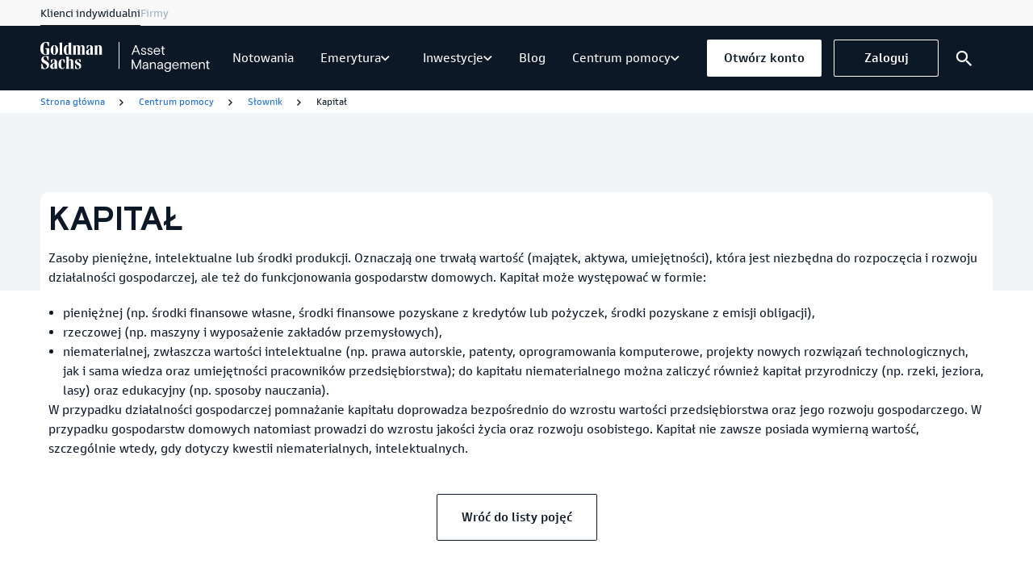

--- FILE ---
content_type: text/html;charset=UTF-8
request_url: https://www.gstfi.pl/centrum-pomocy/slownik/kapital
body_size: 7344
content:
<!DOCTYPE html>
<html data-cms="e-point CMS" data-site="base" data-node-id="1504306" lang="pl">
<head>
  <title>Kapitał | Goldman Sachs TFI</title>
  <meta http-equiv="Content-Type" content="text/html; charset=utf-8" />
  <meta name="viewport" content="width=device-width, initial-scale=1.0">
  <meta name="viewport" content="width=device-width, initial-scale=1, maximum-scale=1">
  <meta name="keywords" content="">
  <meta name="description" content="">
  <meta name="robots" content="index, follow">
  <link type="text/css" rel="stylesheet" href="/_template/time20250129133002/2/css/fix.css">
	
  <link as="font" crossorigin="" rel="preload" type="font/woff2" href="/_cms-fonts/time20251229102318/GoldmanSans_Regular.woff2"><link as="font" crossorigin="" rel="preload" type="font/woff2" href="/_cms-fonts/time20251229102318/GoldmanSans_Light.woff2"><link as="font" crossorigin="" rel="preload" type="font/woff2" href="/_cms-fonts/time20251229102318/GoldmanSans_Medium.woff2"><link as="font" crossorigin="" rel="preload" type="font/woff2" href="/_cms-fonts/time20251229102318/GoldmanSans_Italic.woff2"><link as="font" crossorigin="" rel="preload" type="font/woff2" href="/_cms-fonts/time20251229102318/GoldmanSans_Bold.woff2"><link as="font" crossorigin="" rel="preload" type="font/woff2" href="/_cms-fonts/time20251229102318/BasisGrotesqueArabicPro_Bold.woff2"><link rel="stylesheet" type="text/css" href="/_cms-css/time20251229102318/cms-components.css"><style>.header__searchBoxesContainer{flex:1;overflow-y:auto;margin-top:90px;background-color:#fff;border-top:1px solid #dce3e8;padding:40px 105px;display:flex;flex-direction:column;gap:22px}@media(max-width:991.98px){.header__searchBoxesContainer{padding:30px 40px}}.header__searchBoxesContainer::-webkit-scrollbar{width:10px}.header__searchBoxesContainer::-webkit-scrollbar-track{box-shadow:inset 0 0 12px 12px #f2f5f9;border-left:solid 1px #d8d8d8}.header__searchBoxesContainer::-webkit-scrollbar-thumb{box-shadow:inset 0 0 5px 5px #9fb1bd;border:solid 3px transparent;border-radius:12px}.header__searchBoxesWrapper{width:100%;background-color:#fff}.header__searchBoxesInner{display:flex;flex-wrap:wrap;justify-content:space-between;max-width:615px;gap:22px}@media(max-width:991.98px){.header__searchBoxesInner{flex-direction:column;align-items:center}}.header__searchBoxesItem{width:100%;max-width:296px;box-shadow:0 3px 9px rgba(0,0,0,0.19)}.header__searchBoxesItemImage{min-height:136px;background-position:center;background-size:cover}.header__searchBoxesItemTextContainer{padding:18px 17px 16px}.header__searchBoxesItemHeading{margin-bottom:30px}.header__searchBoxesItemDescription{margin-bottom:11px}.header__searchBoxesItemLink{margin-top:auto}.header__searchBoxesItemArticleInfo{display:flex;align-items:center;margin-bottom:16px}.header__searchBoxesItemArticleInfo p{text-transform:uppercase;font-size:12px;color:#3e5463}.header__searchBoxesItemArticleIcon{margin-right:13px}.header__searchBoxesItemArticleTimeInfo{font-size:12px;color:#3e5463;margin:8px 0 9px}.header__searchBoxesItemArticleHeading{margin-bottom:0}</style>
  <script defer="" src="/_cms-js/time20251229102318/cms-components.js"></script><script src="/_js_component/time20250611065900/1500178"></script>
  
 <script type="application/ld+json">{
  "@context": "https://schema.org/",
  "@type": "BreadcrumbList",
  "itemListElement": [
    {
      "@type": "ListItem",
      "position": 1,
      "name": "Strona główna",
      "item": "https://www.gstfi.pl"
    },
    {
      "@type": "ListItem",
      "position": 2,
      "name": "Centrum pomocy",
      "item": "https://www.gstfi.pl/centrum-pomocy"
    },
    {
      "@type": "ListItem",
      "position": 3,
      "name": "Słownik",
      "item": "https://www.gstfi.pl/centrum-pomocy/slownik"
    },
    {
      "@type": "ListItem",
      "position": 4,
      "name": "Kapitał",
      "item": "https://www.gstfi.pl/centrum-pomocy/slownik/kapital"
    }
  ]
}</script>
  
  
  <script type="text/javascript" src="/_template/time20240108075951/2/javascript/webapp.js"></script>
  <link rel="canonical" href="https://www.gstfi.pl/centrum-pomocy/slownik/kapital">
  <meta property="og:site_name" content="www.gstfi.pl"><meta property="og:title" content="Kapitał"><meta property="og:url" content="https:\/\/www.gstfi.pl\/centrum-pomocy\/slownik\/kapital"><meta content="summary" property="twitter:card"><meta property="twitter:title" content="Kapitał"><meta property="og:locale" content="pl_PL"><meta content="website" property="og:type">
  <link rel="shortcut icon" href="/_fileserver/time20230405155206/item/3509218"><link rel="apple-touch-icon" href="/_fileserver/time20230405155206/item/3509221">
  
  <script type="application/ld+json">
  {
    "@context": "https://schema.org",
    "@type": "Organization",
    "name": "Goldman Sachs Towarzystwo Funduszy Inwestycyjnych S.A.",
    "url": "https://gstfi.pl",
      "logo": "https://gstfi.pl/_fileserver/item/3509205",
    "contactPoint": [{
      "@type": "ContactPoint",
      "telephone": "48225417511",
      "contactType": "Infolinia - stacjonarny",
      "areaServed": "PL",
      "availableLanguage": ["en","Polish"]
    },{
      "@type": "ContactPoint",
      "telephone": "48801690555",
      "contactType": "Infolinia - komórka",
      "areaServed": "PL",
      "availableLanguage": ["en","Polish"]
    }],
    "sameAs": [
      "https://www.facebook.com/GoldmanSachsTFI/",
      "https://www.youtube.com/@GSTFI",
      "https://pl.linkedin.com/company/goldman-sachs-tfi"
    ]
  }
  </script>
<!-- Google Tag Manager -->
<script>(function(w,d,s,l,i){w[l]=w[l]||[];w[l].push({'gtm.start':
new Date().getTime(),event:'gtm.js'});var f=d.getElementsByTagName(s)[0],
j=d.createElement(s),dl=l!='dataLayer'?'&l='+l:'';j.async=true;j.src=
'https://www.googletagmanager.com/gtm.js?id='+i+dl;f.parentNode.insertBefore(j,f);
})(window,document,'script','dataLayer','GTM-WGKRP2C');</script>
<!-- End Google Tag Manager -->
</head>
<body data-system-url="/centrum-pomocy/slownik/kapital">

<div id="content_wrapper" tabindex="-1"><header><section class="layout_element layout_section"><div class="layout_element layout_container"><div class="layout_element layout_row row row"><div class="layout_element layout_column  col-xs-12 col-sm-12 col-md-12 col-lg-12 col-xs-12 col-sm-12 col-md-12 col-lg-12"><div class="layout_element component_wrapper wrapped_header" id="component_wrapper_1777987"><div tabindex="-1" class="component header js-header notPrintable component_1777987" data-component-id="1777987" data-component-type-code="header" data-init-js-instantly="true" data-js-parameters="{&quot;virtual_path_present&quot;:&quot;false&quot;,&quot;node_url&quot;:&quot;/centrum-pomocy/slownik/kapital&quot;,&quot;queryParameter&quot;:&quot;szukaj&quot;,&quot;searchResultURL&quot;:&quot;/wyniki-wyszukiwania&quot;}" id="header_1_15022023"><div class="header__wrapper js-header-wrapper">
    <div class="header__wrapperInner js-header-wrapper-inner">
        <div class="header__top js-header-top">
            <div class="header__topWrapper">
                <div class="header__topMenu js-header-top-menu" aria-hidden="false">
                    <nav aria-label="Main menu" class="Menu Menu--list js-menu"><ul role="menubar" class="Menu__list"><li class="Menu__item Menu__item--lvl-0 "><a tabindex="0" aria-current="page" class="Menu__itemLink js-menu-item-link state-active" data-ga-action="Klienci indywidualni" data-ga-name="Menu" data-ga-uri="\/centrum-pomocy\/slownik\/kapital" href="/strona-glowna"><span class="Menu__itemLabel">Klienci indywidualni</span></a></li><li class="Menu__item Menu__item--lvl-0 "><a tabindex="0" class="Menu__itemLink js-menu-item-link" data-ga-action="Firmy" data-ga-name="Menu" data-ga-uri="\/centrum-pomocy\/slownik\/kapital" href="/dla-firm"><span class="Menu__itemLabel">Firmy</span></a></li></ul></nav>
                </div>
            </div>
        </div>
        <div class="header__bottom">
            <div class="header__bottomWrapper">
                <p class="header__menuHeader">Menu główne</p>
                <div class="header__logoWrapper">
                    <a class="header__logo" href="/">
                        <picture><img class="header__logoImage" src="/_cms-img/time20251229102318/gs_logo.svg" alt="Goldman Sachs TFI"></picture>
                    </a>
                </div>
                <div class="header__menu desktop js-header-menu" aria-hidden="true" data-skip-link="Przejdź do menu głównego" id="menu">
                    <nav aria-label="Main menu" class="Menu Menu--list js-menu"><ul role="menubar" class="Menu__list"><li class="Menu__item Menu__item--lvl-0 "><a tabindex="0" class="Menu__itemLink js-menu-item-link" data-ga-action="Notowania" data-ga-name="Menu" data-ga-uri="\/centrum-pomocy\/slownik\/kapital" href="/notowania-funduszy"><span class="Menu__itemLabel">Notowania</span></a></li><li class="Menu__item Menu__item--lvl-0 Menu__item--withComponent js-menu-item-with-component"><div class="Menu__itemLink js-menu-item-link"><a class="Menu__itemLabel" tabindex="0" href="/emerytura">Emerytura</a><button class="Menu__itemLabelIcon" tabindex="0" aria-controls="menu-item-1504245" aria-expanded="false" aria-label="Rozwiń"><span aria-hidden="true" class="icon"></span></button></div><div aria-hidden="true" class="Menu__component js-menu-component" inert="true" role="region" tabindex="-1" aria-label="Emerytura submenu" id="menu-item-1504245"><button class="Menu__componentClose js-menu-component-close" tabindex="0" aria-label="Powrót do głównego menu"><span aria-hidden="true" class="icon"></span>Powrót</button><div class="content_area"><div class="Menu__componentBox">  
  <div class="Menu__componentMenu"><nav aria-label="Main menu" class="Menu Menu--list js-menu"><ul role="menubar" class="Menu__list"><li class="Menu__item Menu__item--lvl-0 "><a tabindex="0" aria-current="page" class="Menu__itemLink js-menu-item-link state-active" data-ga-action="IKE" data-ga-name="Menu" data-ga-uri="\/centrum-pomocy\/slownik\/kapital" href="/emerytura/ike"><span class="Menu__itemLabel">IKE</span></a></li><li class="Menu__item Menu__item--lvl-0 "><a tabindex="0" class="Menu__itemLink js-menu-item-link" data-ga-action="IKZE" data-ga-name="Menu" data-ga-uri="\/centrum-pomocy\/slownik\/kapital" href="/emerytura/ikze"><span class="Menu__itemLabel">IKZE</span></a></li><li class="Menu__item Menu__item--lvl-0 "><a tabindex="0" class="Menu__itemLink js-menu-item-link" data-ga-action="Porównanie IKE i IKZE" data-ga-name="Menu" data-ga-uri="\/centrum-pomocy\/slownik\/kapital" href="/emerytura"><span class="Menu__itemLabel">Porównanie IKE i IKZE</span></a></li><li class="Menu__item Menu__item--lvl-0 Menu__item--withComponent js-menu-item-with-component"><div class="Menu__itemLink js-menu-item-link"><a class="Menu__itemLabel" tabindex="0" href="/emerytura/programy-emerytalne">Programy emerytalne</a><button class="Menu__itemLabelIcon" tabindex="0" aria-controls="menu-item-1504248" aria-expanded="false" aria-label="Rozwiń"><span aria-hidden="true" class="icon"></span></button></div><div aria-hidden="true" class="Menu__component js-menu-component" inert="true" role="region" tabindex="-1" aria-label="Programy emerytalne submenu" id="menu-item-1504248"><button class="Menu__componentClose js-menu-component-close" tabindex="0" aria-label="Powrót do głównego menu"><span aria-hidden="true" class="icon"></span>Powrót</button><div class="content_area"><div class="Menu__componentBox">  
  <div class="Menu__componentMenu"><nav aria-label="Main menu" class="Menu Menu--list js-menu"><ul role="menubar" class="Menu__list"><li class="Menu__item Menu__item--lvl-0 "><a tabindex="0" aria-current="page" class="Menu__itemLink js-menu-item-link state-active" data-ga-action="PPK: Pracownicze Plany Kapitałowe" data-ga-name="Menu" data-ga-uri="\/centrum-pomocy\/slownik\/kapital" href="/emerytura/programy-emerytalne/ppk"><span class="Menu__itemLabel">PPK: Pracownicze Plany Kapitałowe</span></a></li><li class="Menu__item Menu__item--lvl-0 "><a tabindex="0" class="Menu__itemLink js-menu-item-link" data-ga-action="PPE: Pracownicze Programy Emerytalne" data-ga-name="Menu" data-ga-uri="\/centrum-pomocy\/slownik\/kapital" href="/emerytura/programy-emerytalne/ppe"><span class="Menu__itemLabel">PPE: Pracownicze Programy Emerytalne</span></a></li></ul></nav></div>
</div></div></div></li><li class="Menu__item Menu__item--lvl-0 Menu__item--withComponent js-menu-item-with-component"><div class="Menu__itemLink js-menu-item-link"><a class="Menu__itemLabel" tabindex="0" href="/kalkulatory">Kalkulatory emerytalne</a><button class="Menu__itemLabelIcon" tabindex="0" aria-controls="menu-item-1504329" aria-expanded="false" aria-label="Rozwiń"><span aria-hidden="true" class="icon"></span></button></div><div aria-hidden="true" class="Menu__component js-menu-component" inert="true" role="region" tabindex="-1" aria-label="Kalkulatory emerytalne submenu" id="menu-item-1504329"><button class="Menu__componentClose js-menu-component-close" tabindex="0" aria-label="Powrót do głównego menu"><span aria-hidden="true" class="icon"></span>Powrót</button><div class="content_area"><div class="Menu__componentBox">  
  <div class="Menu__componentMenu"><nav aria-label="Main menu" class="Menu Menu--list js-menu"><ul role="menubar" class="Menu__list"><li class="Menu__item Menu__item--lvl-0 "><a tabindex="0" aria-current="page" class="Menu__itemLink js-menu-item-link state-active" data-ga-action="Kalkulator IKZE" data-ga-name="Menu" data-ga-uri="\/centrum-pomocy\/slownik\/kapital" href="/kalkulatory/kalkulator-ikze"><span class="Menu__itemLabel">Kalkulator IKZE</span></a></li><li class="Menu__item Menu__item--lvl-0 "><a tabindex="0" class="Menu__itemLink js-menu-item-link" data-ga-action="Kalkulator IKE" data-ga-name="Menu" data-ga-uri="\/centrum-pomocy\/slownik\/kapital" href="/kalkulatory/kalkulator-ike"><span class="Menu__itemLabel">Kalkulator IKE</span></a></li><li class="Menu__item Menu__item--lvl-0 "><a tabindex="0" class="Menu__itemLink js-menu-item-link" data-ga-action="Kalkulator PPE" data-ga-name="Menu" data-ga-uri="\/centrum-pomocy\/slownik\/kapital" href="/kalkulatory/kalkulator-ppe"><span class="Menu__itemLabel">Kalkulator PPE</span></a></li><li class="Menu__item Menu__item--lvl-0 "><a tabindex="0" class="Menu__itemLink js-menu-item-link" data-ga-action="Kalkulator PPK" data-ga-name="Menu" data-ga-uri="\/centrum-pomocy\/slownik\/kapital" href="/kalkulatory/kalkulator-ppk"><span class="Menu__itemLabel">Kalkulator PPK</span></a></li></ul></nav></div>
</div></div></div></li></ul></nav></div>
</div></div></div></li><li class="Menu__item Menu__item--lvl-0 Menu__item--withComponent js-menu-item-with-component"><div class="Menu__itemLink js-menu-item-link"><a class="Menu__itemLabel" tabindex="0" href="/fundusze-inwestycyjne">Inwestycje</a><button class="Menu__itemLabelIcon" tabindex="0" aria-controls="menu-item-1504252" aria-expanded="false" aria-label="Rozwiń"><span aria-hidden="true" class="icon"></span></button></div><div aria-hidden="true" class="Menu__component js-menu-component" inert="true" role="region" tabindex="-1" aria-label="Inwestycje submenu" id="menu-item-1504252"><button class="Menu__componentClose js-menu-component-close" tabindex="0" aria-label="Powrót do głównego menu"><span aria-hidden="true" class="icon"></span>Powrót</button><div class="content_area"><div class="Menu__componentBox">  
  <div class="Menu__componentMenu"><nav aria-label="Main menu" class="Menu Menu--links js-menu"><ul role="menubar" class="Menu__list"><li class="Menu__item Menu__item--lvl-0 Menu__item--withComponent js-menu-item-with-component"><div aria-current="page" class="Menu__itemLink js-menu-item-link state-active"><a class="Menu__itemLabel" tabindex="0" href="/fundusze-inwestycyjne">Nasze fundusze</a><button class="Menu__itemLabelIcon" tabindex="0" aria-controls="menu-item-" aria-expanded="false" aria-label="Rozwiń"><span aria-hidden="true" class="icon"></span></button></div><div aria-hidden="true" class="Menu__component js-menu-component" inert="true" role="region" tabindex="-1" aria-label="Nasze fundusze submenu" id="menu-item-"><button class="Menu__componentClose js-menu-component-close" tabindex="0" aria-label="Powrót do głównego menu"><span aria-hidden="true" class="icon"></span>Powrót</button><div class="content_area"><div class="Menu__componentBox">  
  <div class="Menu__componentMenu"><nav aria-label="Main menu" class="Menu Menu--list js-menu"><ul role="menubar" class="Menu__list"><li class="Menu__item Menu__item--lvl-0 "><a tabindex="0" aria-current="page" class="Menu__itemLink js-menu-item-link state-active" data-ga-action="Fundusze akcji" data-ga-name="Menu" data-ga-uri="\/centrum-pomocy\/slownik\/kapital" href="/fundusze-inwestycyjne/fundusze-akcji"><span class="Menu__itemLabel">Fundusze akcji</span></a></li><li class="Menu__item Menu__item--lvl-0 "><a tabindex="0" class="Menu__itemLink js-menu-item-link" data-ga-action="Fundusze obligacji" data-ga-name="Menu" data-ga-uri="\/centrum-pomocy\/slownik\/kapital" href="/fundusze-inwestycyjne/fundusze-obligacji"><span class="Menu__itemLabel">Fundusze obligacji</span></a></li><li class="Menu__item Menu__item--lvl-0 "><a tabindex="0" class="Menu__itemLink js-menu-item-link" data-ga-action="Fundusze krótkoterminowe dłużne" data-ga-name="Menu" data-ga-uri="\/centrum-pomocy\/slownik\/kapital" href="/fundusze-inwestycyjne/fundusze-krotkoterminowe-dluzne"><span class="Menu__itemLabel">Fundusze krótkoterminowe dłużne</span></a></li><li class="Menu__item Menu__item--lvl-0 "><a tabindex="0" class="Menu__itemLink js-menu-item-link" data-ga-action="Fundusze mieszane" data-ga-name="Menu" data-ga-uri="\/centrum-pomocy\/slownik\/kapital" href="/fundusze-inwestycyjne/fundusze-mieszane"><span class="Menu__itemLabel">Fundusze mieszane</span></a></li><li class="Menu__item Menu__item--lvl-0 "><a tabindex="0" class="Menu__itemLink js-menu-item-link" data-ga-action="Fundusze cyklu życia" data-ga-name="Menu" data-ga-uri="\/centrum-pomocy\/slownik\/kapital" href="/fundusze-inwestycyjne/fundusze-cyklu-zycia"><span class="Menu__itemLabel">Fundusze cyklu życia</span></a></li><li class="Menu__item Menu__item--lvl-0 "><a tabindex="0" class="Menu__itemLink js-menu-item-link" data-ga-action="Fundusze Emerytura (PPK)" data-ga-name="Menu" data-ga-uri="\/centrum-pomocy\/slownik\/kapital" href="/fundusze-inwestycyjne/fundusze-emerytura-ppk"><span class="Menu__itemLabel">Fundusze Emerytura (PPK)</span></a></li><li class="Menu__item Menu__item--lvl-0 "><a tabindex="0" class="Menu__itemLink js-menu-item-link" data-ga-action="Fundusze alternatywne" data-ga-name="Menu" data-ga-uri="\/centrum-pomocy\/slownik\/kapital" href="/fundusze-inwestycyjne/fundusze-alternatywne"><span class="Menu__itemLabel">Fundusze alternatywne</span></a></li></ul></nav></div>
</div></div></div></li><li class="Menu__item Menu__item--lvl-0 "><a tabindex="0" class="Menu__itemLink js-menu-item-link" data-ga-action="Jak zacząć inwestować" data-ga-name="Menu" data-ga-uri="\/centrum-pomocy\/slownik\/kapital" href="/fundusze-inwestycyjne/jak-zaczac-inwestowac"><span class="Menu__itemLabel">Jak zacząć inwestować</span></a></li><li class="Menu__item Menu__item--lvl-0 "><a tabindex="0" class="Menu__itemLink js-menu-item-link" data-ga-action="Akademia Inwestora" data-ga-name="Menu" data-ga-uri="\/centrum-pomocy\/slownik\/kapital" href="/akademia-inwestora"><span class="Menu__itemLabel">Akademia Inwestora</span></a></li><li class="Menu__item Menu__item--lvl-0 "><a tabindex="0" class="Menu__itemLink js-menu-item-link" data-ga-action="Odpowiedzialne inwestowanie (ESG)" data-ga-name="Menu" data-ga-uri="\/centrum-pomocy\/slownik\/kapital" href="/odpowiedzialne-inwestowanie"><span class="Menu__itemLabel">Odpowiedzialne inwestowanie (ESG)</span></a></li><li class="Menu__item Menu__item--lvl-0 "><a tabindex="0" class="Menu__itemLink js-menu-item-link" data-ga-action="Porównywarka funduszy" data-ga-name="Menu" data-ga-uri="\/centrum-pomocy\/slownik\/kapital" href="/porownywarka-funduszy"><span class="Menu__itemLabel">Porównywarka funduszy</span></a></li><li class="Menu__item Menu__item--lvl-0 "><a tabindex="0" class="Menu__itemLink js-menu-item-link" data-ga-action="Kalkulator regularnego inwestowania" data-ga-name="Menu" data-ga-uri="\/centrum-pomocy\/slownik\/kapital" href="/kalkulatory/kalkulator-regularnego-inwestowania"><span class="Menu__itemLabel">Kalkulator regularnego inwestowania</span></a></li></ul></nav></div>
</div></div></div></li><li class="Menu__item Menu__item--lvl-0 "><a tabindex="0" class="Menu__itemLink js-menu-item-link" data-ga-action="Blog" data-ga-name="Menu" data-ga-uri="\/centrum-pomocy\/slownik\/kapital" href="/blog"><span class="Menu__itemLabel">Blog</span></a></li><li class="Menu__item Menu__item--lvl-0 Menu__item--withComponent js-menu-item-with-component"><div aria-current="page" class="Menu__itemLink js-menu-item-link state-active"><a class="Menu__itemLabel" tabindex="0" href="/centrum-pomocy">Centrum pomocy</a><button class="Menu__itemLabelIcon" tabindex="0" aria-controls="menu-item-1504259" aria-expanded="true" aria-label="Rozwiń"><span aria-hidden="true" class="icon"></span></button></div><div aria-hidden="true" class="Menu__component js-menu-component" inert="true" role="region" tabindex="-1" aria-label="Centrum pomocy submenu" id="menu-item-1504259"><button class="Menu__componentClose js-menu-component-close" tabindex="0" aria-label="Powrót do głównego menu"><span aria-hidden="true" class="icon"></span>Powrót</button><div class="content_area"><div class="Menu__componentBox">  
  <div class="Menu__componentMenu"><nav aria-label="Main menu" class="Menu Menu--list js-menu"><ul role="menubar" class="Menu__list"><li class="Menu__item Menu__item--lvl-0 "><a tabindex="0" aria-current="page" class="Menu__itemLink js-menu-item-link state-active" data-ga-action="Podatek od zysków po nowemu" data-ga-name="Menu" data-ga-uri="\/centrum-pomocy\/slownik\/kapital" href="/podatki"><span class="Menu__itemLabel">Podatek od zysków po nowemu</span></a></li><li class="Menu__item Menu__item--lvl-0 "><a tabindex="0" class="Menu__itemLink js-menu-item-link" data-ga-action="Kontakt" data-ga-name="Menu" data-ga-uri="\/centrum-pomocy\/slownik\/kapital" href="/kontakt"><span class="Menu__itemLabel">Kontakt</span></a></li><li class="Menu__item Menu__item--lvl-0 "><a tabindex="0" class="Menu__itemLink js-menu-item-link" data-ga-action="Pytania i odpowiedzi" data-ga-name="Menu" data-ga-uri="\/centrum-pomocy\/slownik\/kapital" href="/centrum-pomocy/faq"><span class="Menu__itemLabel">Pytania i odpowiedzi</span></a></li><li class="Menu__item Menu__item--lvl-0 "><a tabindex="0" class="Menu__itemLink js-menu-item-link" data-ga-action="Informacje i dokumenty" data-ga-name="Menu" data-ga-uri="\/centrum-pomocy\/slownik\/kapital" href="/informacje-i-dokumenty"><span class="Menu__itemLabel">Informacje i dokumenty</span></a></li></ul></nav></div>
</div></div></div></li></ul></nav>
                </div>
                <div class="header__buttons">
                  <a href="https://gstfi.pl/rejestracja/portfel" class="button small primary contrast">Otwórz konto</a>
                  <a href="https://gstfi24.pl/" class="button small secondary contrast">Zaloguj</a>
                </div>
                <div class="header__iconsWrapper">
                    <button aria-label="Wyszukaj" class="header__searchIconButton js-header-search-icon-button"
                        aria-expanded="false" aria-controls="search-container" id="search">
                        <span class="header__searchIcon js-header-search-icon">
                            <span class="icon" aria-hidden="true"></span>
                        </span>
                    </button>
                     <a aria-label="Notowania"
                        class="header__quotationsIconContainer js-header-quotations-icon-container"
                        data-skip-link="Przejdź do notowań" href="/notowania">
                        <span class="header__quotationsIcon js-header-quotations-icon">
                            <span class="icon" aria-hidden="true"></span>
                        </span>
                    </a>
                    <button aria-label="Menu główne" class="header__menuIconContainer js-header-menu-icon-container"
                        aria-expanded="false">
                        <span class="header__menuIcon js-header-menu-icon">
                            <span class="icon" aria-hidden="true"></span>
                        </span>
                    </button>
                </div>
              	<div class="header__menu mobile js-header-menu" aria-hidden="true" data-skip-link="Przejdź do menu głównego" id="menu" inert="true">
                    <div class="header__buttonsMobile">
                        <a href="https://gstfi.pl/rejestracja/portfel" class="button small primary contrast">Otwórz konto</a>
                        <a href="https://gstfi24.pl/" class="button small secondary contrast">Zaloguj</a>
                    </div>
                    <nav aria-label="Main menu" class="Menu Menu--list js-menu"><ul role="menubar" class="Menu__list"><li class="Menu__item Menu__item--lvl-0 "><a tabindex="0" class="Menu__itemLink js-menu-item-link" data-ga-action="Notowania" data-ga-name="Menu" data-ga-uri="\/centrum-pomocy\/slownik\/kapital" href="/notowania-funduszy"><span class="Menu__itemLabel">Notowania</span></a></li><li class="Menu__item Menu__item--lvl-0 Menu__item--withComponent js-menu-item-with-component"><div class="Menu__itemLink js-menu-item-link"><a class="Menu__itemLabel" tabindex="0" href="/emerytura">Emerytura</a><button class="Menu__itemLabelIcon" tabindex="0" aria-controls="menu-item-1504245" aria-expanded="false" aria-label="Rozwiń"><span aria-hidden="true" class="icon"></span></button></div><div aria-hidden="true" class="Menu__component js-menu-component" inert="true" role="region" tabindex="-1" aria-label="Emerytura submenu" id="menu-item-1504245"><button class="Menu__componentClose js-menu-component-close" tabindex="0" aria-label="Powrót do głównego menu"><span aria-hidden="true" class="icon"></span>Powrót</button><div class="content_area"><div class="Menu__componentBox">  
  <div class="Menu__componentMenu"><nav aria-label="Main menu" class="Menu Menu--list js-menu"><ul role="menubar" class="Menu__list"><li class="Menu__item Menu__item--lvl-0 "><a tabindex="0" aria-current="page" class="Menu__itemLink js-menu-item-link state-active" data-ga-action="IKE" data-ga-name="Menu" data-ga-uri="\/centrum-pomocy\/slownik\/kapital" href="/emerytura/ike"><span class="Menu__itemLabel">IKE</span></a></li><li class="Menu__item Menu__item--lvl-0 "><a tabindex="0" class="Menu__itemLink js-menu-item-link" data-ga-action="IKZE" data-ga-name="Menu" data-ga-uri="\/centrum-pomocy\/slownik\/kapital" href="/emerytura/ikze"><span class="Menu__itemLabel">IKZE</span></a></li><li class="Menu__item Menu__item--lvl-0 "><a tabindex="0" class="Menu__itemLink js-menu-item-link" data-ga-action="Porównanie IKE i IKZE" data-ga-name="Menu" data-ga-uri="\/centrum-pomocy\/slownik\/kapital" href="/emerytura"><span class="Menu__itemLabel">Porównanie IKE i IKZE</span></a></li><li class="Menu__item Menu__item--lvl-0 Menu__item--withComponent js-menu-item-with-component"><div class="Menu__itemLink js-menu-item-link"><a class="Menu__itemLabel" tabindex="0" href="/emerytura/programy-emerytalne">Programy emerytalne</a><button class="Menu__itemLabelIcon" tabindex="0" aria-controls="menu-item-1504248" aria-expanded="false" aria-label="Rozwiń"><span aria-hidden="true" class="icon"></span></button></div><div aria-hidden="true" class="Menu__component js-menu-component" inert="true" role="region" tabindex="-1" aria-label="Programy emerytalne submenu" id="menu-item-1504248"><button class="Menu__componentClose js-menu-component-close" tabindex="0" aria-label="Powrót do głównego menu"><span aria-hidden="true" class="icon"></span>Powrót</button><div class="content_area"><div class="Menu__componentBox">  
  <div class="Menu__componentMenu"><nav aria-label="Main menu" class="Menu Menu--list js-menu"><ul role="menubar" class="Menu__list"><li class="Menu__item Menu__item--lvl-0 "><a tabindex="0" aria-current="page" class="Menu__itemLink js-menu-item-link state-active" data-ga-action="PPK: Pracownicze Plany Kapitałowe" data-ga-name="Menu" data-ga-uri="\/centrum-pomocy\/slownik\/kapital" href="/emerytura/programy-emerytalne/ppk"><span class="Menu__itemLabel">PPK: Pracownicze Plany Kapitałowe</span></a></li><li class="Menu__item Menu__item--lvl-0 "><a tabindex="0" class="Menu__itemLink js-menu-item-link" data-ga-action="PPE: Pracownicze Programy Emerytalne" data-ga-name="Menu" data-ga-uri="\/centrum-pomocy\/slownik\/kapital" href="/emerytura/programy-emerytalne/ppe"><span class="Menu__itemLabel">PPE: Pracownicze Programy Emerytalne</span></a></li></ul></nav></div>
</div></div></div></li><li class="Menu__item Menu__item--lvl-0 Menu__item--withComponent js-menu-item-with-component"><div class="Menu__itemLink js-menu-item-link"><a class="Menu__itemLabel" tabindex="0" href="/kalkulatory">Kalkulatory emerytalne</a><button class="Menu__itemLabelIcon" tabindex="0" aria-controls="menu-item-1504329" aria-expanded="false" aria-label="Rozwiń"><span aria-hidden="true" class="icon"></span></button></div><div aria-hidden="true" class="Menu__component js-menu-component" inert="true" role="region" tabindex="-1" aria-label="Kalkulatory emerytalne submenu" id="menu-item-1504329"><button class="Menu__componentClose js-menu-component-close" tabindex="0" aria-label="Powrót do głównego menu"><span aria-hidden="true" class="icon"></span>Powrót</button><div class="content_area"><div class="Menu__componentBox">  
  <div class="Menu__componentMenu"><nav aria-label="Main menu" class="Menu Menu--list js-menu"><ul role="menubar" class="Menu__list"><li class="Menu__item Menu__item--lvl-0 "><a tabindex="0" aria-current="page" class="Menu__itemLink js-menu-item-link state-active" data-ga-action="Kalkulator IKZE" data-ga-name="Menu" data-ga-uri="\/centrum-pomocy\/slownik\/kapital" href="/kalkulatory/kalkulator-ikze"><span class="Menu__itemLabel">Kalkulator IKZE</span></a></li><li class="Menu__item Menu__item--lvl-0 "><a tabindex="0" class="Menu__itemLink js-menu-item-link" data-ga-action="Kalkulator IKE" data-ga-name="Menu" data-ga-uri="\/centrum-pomocy\/slownik\/kapital" href="/kalkulatory/kalkulator-ike"><span class="Menu__itemLabel">Kalkulator IKE</span></a></li><li class="Menu__item Menu__item--lvl-0 "><a tabindex="0" class="Menu__itemLink js-menu-item-link" data-ga-action="Kalkulator PPE" data-ga-name="Menu" data-ga-uri="\/centrum-pomocy\/slownik\/kapital" href="/kalkulatory/kalkulator-ppe"><span class="Menu__itemLabel">Kalkulator PPE</span></a></li><li class="Menu__item Menu__item--lvl-0 "><a tabindex="0" class="Menu__itemLink js-menu-item-link" data-ga-action="Kalkulator PPK" data-ga-name="Menu" data-ga-uri="\/centrum-pomocy\/slownik\/kapital" href="/kalkulatory/kalkulator-ppk"><span class="Menu__itemLabel">Kalkulator PPK</span></a></li></ul></nav></div>
</div></div></div></li></ul></nav></div>
</div></div></div></li><li class="Menu__item Menu__item--lvl-0 Menu__item--withComponent js-menu-item-with-component"><div class="Menu__itemLink js-menu-item-link"><a class="Menu__itemLabel" tabindex="0" href="/fundusze-inwestycyjne">Inwestycje</a><button class="Menu__itemLabelIcon" tabindex="0" aria-controls="menu-item-1504252" aria-expanded="false" aria-label="Rozwiń"><span aria-hidden="true" class="icon"></span></button></div><div aria-hidden="true" class="Menu__component js-menu-component" inert="true" role="region" tabindex="-1" aria-label="Inwestycje submenu" id="menu-item-1504252"><button class="Menu__componentClose js-menu-component-close" tabindex="0" aria-label="Powrót do głównego menu"><span aria-hidden="true" class="icon"></span>Powrót</button><div class="content_area"><div class="Menu__componentBox">  
  <div class="Menu__componentMenu"><nav aria-label="Main menu" class="Menu Menu--links js-menu"><ul role="menubar" class="Menu__list"><li class="Menu__item Menu__item--lvl-0 Menu__item--withComponent js-menu-item-with-component"><div aria-current="page" class="Menu__itemLink js-menu-item-link state-active"><a class="Menu__itemLabel" tabindex="0" href="/fundusze-inwestycyjne">Nasze fundusze</a><button class="Menu__itemLabelIcon" tabindex="0" aria-controls="menu-item-" aria-expanded="false" aria-label="Rozwiń"><span aria-hidden="true" class="icon"></span></button></div><div aria-hidden="true" class="Menu__component js-menu-component" inert="true" role="region" tabindex="-1" aria-label="Nasze fundusze submenu" id="menu-item-"><button class="Menu__componentClose js-menu-component-close" tabindex="0" aria-label="Powrót do głównego menu"><span aria-hidden="true" class="icon"></span>Powrót</button><div class="content_area"><div class="Menu__componentBox">  
  <div class="Menu__componentMenu"><nav aria-label="Main menu" class="Menu Menu--list js-menu"><ul role="menubar" class="Menu__list"><li class="Menu__item Menu__item--lvl-0 "><a tabindex="0" aria-current="page" class="Menu__itemLink js-menu-item-link state-active" data-ga-action="Fundusze akcji" data-ga-name="Menu" data-ga-uri="\/centrum-pomocy\/slownik\/kapital" href="/fundusze-inwestycyjne/fundusze-akcji"><span class="Menu__itemLabel">Fundusze akcji</span></a></li><li class="Menu__item Menu__item--lvl-0 "><a tabindex="0" class="Menu__itemLink js-menu-item-link" data-ga-action="Fundusze obligacji" data-ga-name="Menu" data-ga-uri="\/centrum-pomocy\/slownik\/kapital" href="/fundusze-inwestycyjne/fundusze-obligacji"><span class="Menu__itemLabel">Fundusze obligacji</span></a></li><li class="Menu__item Menu__item--lvl-0 "><a tabindex="0" class="Menu__itemLink js-menu-item-link" data-ga-action="Fundusze krótkoterminowe dłużne" data-ga-name="Menu" data-ga-uri="\/centrum-pomocy\/slownik\/kapital" href="/fundusze-inwestycyjne/fundusze-krotkoterminowe-dluzne"><span class="Menu__itemLabel">Fundusze krótkoterminowe dłużne</span></a></li><li class="Menu__item Menu__item--lvl-0 "><a tabindex="0" class="Menu__itemLink js-menu-item-link" data-ga-action="Fundusze mieszane" data-ga-name="Menu" data-ga-uri="\/centrum-pomocy\/slownik\/kapital" href="/fundusze-inwestycyjne/fundusze-mieszane"><span class="Menu__itemLabel">Fundusze mieszane</span></a></li><li class="Menu__item Menu__item--lvl-0 "><a tabindex="0" class="Menu__itemLink js-menu-item-link" data-ga-action="Fundusze cyklu życia" data-ga-name="Menu" data-ga-uri="\/centrum-pomocy\/slownik\/kapital" href="/fundusze-inwestycyjne/fundusze-cyklu-zycia"><span class="Menu__itemLabel">Fundusze cyklu życia</span></a></li><li class="Menu__item Menu__item--lvl-0 "><a tabindex="0" class="Menu__itemLink js-menu-item-link" data-ga-action="Fundusze Emerytura (PPK)" data-ga-name="Menu" data-ga-uri="\/centrum-pomocy\/slownik\/kapital" href="/fundusze-inwestycyjne/fundusze-emerytura-ppk"><span class="Menu__itemLabel">Fundusze Emerytura (PPK)</span></a></li><li class="Menu__item Menu__item--lvl-0 "><a tabindex="0" class="Menu__itemLink js-menu-item-link" data-ga-action="Fundusze alternatywne" data-ga-name="Menu" data-ga-uri="\/centrum-pomocy\/slownik\/kapital" href="/fundusze-inwestycyjne/fundusze-alternatywne"><span class="Menu__itemLabel">Fundusze alternatywne</span></a></li></ul></nav></div>
</div></div></div></li><li class="Menu__item Menu__item--lvl-0 "><a tabindex="0" class="Menu__itemLink js-menu-item-link" data-ga-action="Jak zacząć inwestować" data-ga-name="Menu" data-ga-uri="\/centrum-pomocy\/slownik\/kapital" href="/fundusze-inwestycyjne/jak-zaczac-inwestowac"><span class="Menu__itemLabel">Jak zacząć inwestować</span></a></li><li class="Menu__item Menu__item--lvl-0 "><a tabindex="0" class="Menu__itemLink js-menu-item-link" data-ga-action="Akademia Inwestora" data-ga-name="Menu" data-ga-uri="\/centrum-pomocy\/slownik\/kapital" href="/akademia-inwestora"><span class="Menu__itemLabel">Akademia Inwestora</span></a></li><li class="Menu__item Menu__item--lvl-0 "><a tabindex="0" class="Menu__itemLink js-menu-item-link" data-ga-action="Odpowiedzialne inwestowanie (ESG)" data-ga-name="Menu" data-ga-uri="\/centrum-pomocy\/slownik\/kapital" href="/odpowiedzialne-inwestowanie"><span class="Menu__itemLabel">Odpowiedzialne inwestowanie (ESG)</span></a></li><li class="Menu__item Menu__item--lvl-0 "><a tabindex="0" class="Menu__itemLink js-menu-item-link" data-ga-action="Porównywarka funduszy" data-ga-name="Menu" data-ga-uri="\/centrum-pomocy\/slownik\/kapital" href="/porownywarka-funduszy"><span class="Menu__itemLabel">Porównywarka funduszy</span></a></li><li class="Menu__item Menu__item--lvl-0 "><a tabindex="0" class="Menu__itemLink js-menu-item-link" data-ga-action="Kalkulator regularnego inwestowania" data-ga-name="Menu" data-ga-uri="\/centrum-pomocy\/slownik\/kapital" href="/kalkulatory/kalkulator-regularnego-inwestowania"><span class="Menu__itemLabel">Kalkulator regularnego inwestowania</span></a></li></ul></nav></div>
</div></div></div></li><li class="Menu__item Menu__item--lvl-0 "><a tabindex="0" class="Menu__itemLink js-menu-item-link" data-ga-action="Blog" data-ga-name="Menu" data-ga-uri="\/centrum-pomocy\/slownik\/kapital" href="/blog"><span class="Menu__itemLabel">Blog</span></a></li><li class="Menu__item Menu__item--lvl-0 Menu__item--withComponent js-menu-item-with-component"><div aria-current="page" class="Menu__itemLink js-menu-item-link state-active"><a class="Menu__itemLabel" tabindex="0" href="/centrum-pomocy">Centrum pomocy</a><button class="Menu__itemLabelIcon" tabindex="0" aria-controls="menu-item-1504259" aria-expanded="true" aria-label="Rozwiń"><span aria-hidden="true" class="icon"></span></button></div><div aria-hidden="true" class="Menu__component js-menu-component" inert="true" role="region" tabindex="-1" aria-label="Centrum pomocy submenu" id="menu-item-1504259"><button class="Menu__componentClose js-menu-component-close" tabindex="0" aria-label="Powrót do głównego menu"><span aria-hidden="true" class="icon"></span>Powrót</button><div class="content_area"><div class="Menu__componentBox">  
  <div class="Menu__componentMenu"><nav aria-label="Main menu" class="Menu Menu--list js-menu"><ul role="menubar" class="Menu__list"><li class="Menu__item Menu__item--lvl-0 "><a tabindex="0" aria-current="page" class="Menu__itemLink js-menu-item-link state-active" data-ga-action="Podatek od zysków po nowemu" data-ga-name="Menu" data-ga-uri="\/centrum-pomocy\/slownik\/kapital" href="/podatki"><span class="Menu__itemLabel">Podatek od zysków po nowemu</span></a></li><li class="Menu__item Menu__item--lvl-0 "><a tabindex="0" class="Menu__itemLink js-menu-item-link" data-ga-action="Kontakt" data-ga-name="Menu" data-ga-uri="\/centrum-pomocy\/slownik\/kapital" href="/kontakt"><span class="Menu__itemLabel">Kontakt</span></a></li><li class="Menu__item Menu__item--lvl-0 "><a tabindex="0" class="Menu__itemLink js-menu-item-link" data-ga-action="Pytania i odpowiedzi" data-ga-name="Menu" data-ga-uri="\/centrum-pomocy\/slownik\/kapital" href="/centrum-pomocy/faq"><span class="Menu__itemLabel">Pytania i odpowiedzi</span></a></li><li class="Menu__item Menu__item--lvl-0 "><a tabindex="0" class="Menu__itemLink js-menu-item-link" data-ga-action="Informacje i dokumenty" data-ga-name="Menu" data-ga-uri="\/centrum-pomocy\/slownik\/kapital" href="/informacje-i-dokumenty"><span class="Menu__itemLabel">Informacje i dokumenty</span></a></li></ul></nav></div>
</div></div></div></li></ul></nav>
                    <div class="header__menuMobile">
                        <nav aria-label="Main menu" class="Menu Menu--list js-menu"><ul role="menubar" class="Menu__list"><li class="Menu__item Menu__item--lvl-0 Menu__item--withComponent js-menu-item-with-component"><div aria-current="page" class="Menu__itemLink js-menu-item-link state-active"><a class="Menu__itemLabel" tabindex="0" href="/informacje-i-dokumenty">Informacje i dokumenty</a><button class="Menu__itemLabelIcon" tabindex="0" aria-controls="menu-item-1504224" aria-expanded="false" aria-label="Rozwiń"><span aria-hidden="true" class="icon"></span></button></div><div aria-hidden="true" class="Menu__component js-menu-component" inert="true" role="region" tabindex="-1" aria-label="Informacje i dokumenty submenu" id="menu-item-1504224"><button class="Menu__componentClose js-menu-component-close" tabindex="0" aria-label="Powrót do głównego menu"><span aria-hidden="true" class="icon"></span>Powrót</button><div class="content_area"><div class="Menu__componentBox">  
  <div class="Menu__componentMenu"><nav aria-label="Main menu" class="Menu Menu--context js-menu"><ul role="menubar" class="Menu__list"><li class="Menu__item Menu__item--lvl-0 "><a tabindex="0" aria-current="page" class="Menu__itemLink js-menu-item-link state-active" data-ga-action="Informacje i dokumenty" data-ga-name="Menu" data-ga-uri="\/centrum-pomocy\/slownik\/kapital" href="/informacje-i-dokumenty"><span class="Menu__itemLabel">Informacje i dokumenty</span></a></li><li class="Menu__item Menu__item--lvl-0 "><a tabindex="0" aria-current="page" class="Menu__itemLink js-menu-item-link state-active" data-ga-action="Aktualności i komunikaty" data-ga-name="Menu" data-ga-uri="\/centrum-pomocy\/slownik\/kapital" href="/informacje-i-dokumenty/aktualnosci-i-komunikaty"><span class="Menu__itemLabel">Aktualności i komunikaty</span></a></li><li class="Menu__item Menu__item--lvl-0 "><a tabindex="0" class="Menu__itemLink js-menu-item-link" data-ga-action="Archiwalne notowania funduszy" data-ga-name="Menu" data-ga-uri="\/centrum-pomocy\/slownik\/kapital" href="/informacje-i-dokumenty/archiwalne-notowania-funduszy"><span class="Menu__itemLabel">Archiwalne notowania funduszy</span></a></li><li class="Menu__item Menu__item--lvl-0 "><a tabindex="0" class="Menu__itemLink js-menu-item-link" data-ga-action="Bilans sprzedaży" data-ga-name="Menu" data-ga-uri="\/centrum-pomocy\/slownik\/kapital" href="/informacje-i-dokumenty/bilans-sprzedazy"><span class="Menu__itemLabel">Bilans sprzedaży</span></a></li><li class="Menu__item Menu__item--lvl-0 "><a tabindex="0" class="Menu__itemLink js-menu-item-link" data-ga-action="Dokumenty funduszy" data-ga-name="Menu" data-ga-uri="\/centrum-pomocy\/slownik\/kapital" href="/informacje-i-dokumenty/dokumenty-funduszy"><span class="Menu__itemLabel">Dokumenty funduszy</span></a></li><li class="Menu__item Menu__item--lvl-0 "><a tabindex="0" class="Menu__itemLink js-menu-item-link" data-ga-action="Lista dystrybutorów" data-ga-name="Menu" data-ga-uri="\/centrum-pomocy\/slownik\/kapital" href="/informacje-i-dokumenty/lista-dystrybutorow"><span class="Menu__itemLabel">Lista dystrybutorów</span></a></li><li class="Menu__item Menu__item--lvl-0 "><a tabindex="0" class="Menu__itemLink js-menu-item-link" data-ga-action="Numery rachunków bankowych" data-ga-name="Menu" data-ga-uri="\/centrum-pomocy\/slownik\/kapital" href="/informacje-i-dokumenty/rachunki"><span class="Menu__itemLabel">Numery rachunków bankowych</span></a></li><li class="Menu__item Menu__item--lvl-0 "><a tabindex="0" class="Menu__itemLink js-menu-item-link" data-ga-action="Regulaminy" data-ga-name="Menu" data-ga-uri="\/centrum-pomocy\/slownik\/kapital" href="/informacje-i-dokumenty/regulaminy"><span class="Menu__itemLabel">Regulaminy</span></a></li><li class="Menu__item Menu__item--lvl-0 "><a tabindex="0" class="Menu__itemLink js-menu-item-link" data-ga-action="Skład portfela" data-ga-name="Menu" data-ga-uri="\/centrum-pomocy\/slownik\/kapital" href="/informacje-i-dokumenty/sklad-portfela"><span class="Menu__itemLabel">Skład portfela</span></a></li><li class="Menu__item Menu__item--lvl-0 "><a tabindex="0" class="Menu__itemLink js-menu-item-link" data-ga-action="Sprawozdania finansowe" data-ga-name="Menu" data-ga-uri="\/centrum-pomocy\/slownik\/kapital" href="/informacje-i-dokumenty/sprawozdania-finansowe"><span class="Menu__itemLabel">Sprawozdania finansowe</span></a></li><li class="Menu__item Menu__item--lvl-0 "><a tabindex="0" class="Menu__itemLink js-menu-item-link" data-ga-action="Tabele opłat" data-ga-name="Menu" data-ga-uri="\/centrum-pomocy\/slownik\/kapital" href="/informacje-i-dokumenty/tabele-oplat"><span class="Menu__itemLabel">Tabele opłat</span></a></li><li class="Menu__item Menu__item--lvl-0 "><a tabindex="0" class="Menu__itemLink js-menu-item-link" data-ga-action="Zlecenia w ramach GS TFI24" data-ga-name="Menu" data-ga-uri="\/centrum-pomocy\/slownik\/kapital" href="/informacje-i-dokumenty/zlecenia-w-ramach-gstfi24"><span class="Menu__itemLabel">Zlecenia w ramach GS TFI24</span></a></li></ul></nav></div>
</div></div></div></li><li class="Menu__item Menu__item--lvl-0 Menu__item--withComponent js-menu-item-with-component"><div class="Menu__itemLink js-menu-item-link"><a class="Menu__itemLabel" tabindex="0" href="/o-nas">O nas</a><button class="Menu__itemLabelIcon" tabindex="0" aria-controls="menu-item-1504330" aria-expanded="false" aria-label="Rozwiń"><span aria-hidden="true" class="icon"></span></button></div><div aria-hidden="true" class="Menu__component js-menu-component" inert="true" role="region" tabindex="-1" aria-label="O nas submenu" id="menu-item-1504330"><button class="Menu__componentClose js-menu-component-close" tabindex="0" aria-label="Powrót do głównego menu"><span aria-hidden="true" class="icon"></span>Powrót</button><div class="content_area"><div class="Menu__componentBox">  
  <div class="Menu__componentMenu"><nav aria-label="Main menu" class="Menu Menu--context js-menu"><ul role="menubar" class="Menu__list"><li class="Menu__item Menu__item--lvl-0 "><a tabindex="0" aria-current="page" class="Menu__itemLink js-menu-item-link state-active" data-ga-action="Poznaj nas" data-ga-name="Menu" data-ga-uri="\/centrum-pomocy\/slownik\/kapital" href="/o-nas"><span class="Menu__itemLabel">O nas</span></a></li><li class="Menu__item Menu__item--lvl-0 "><a tabindex="0" aria-current="page" class="Menu__itemLink js-menu-item-link state-active" data-ga-action="Informacje dla Akcjonariuszy" data-ga-name="Menu" data-ga-uri="\/centrum-pomocy\/slownik\/kapital" href="/o-nas/informacje-dla-akcjonariuszy"><span class="Menu__itemLabel">Informacje dla Akcjonariuszy</span></a></li><li class="Menu__item Menu__item--lvl-0 "><a tabindex="0" class="Menu__itemLink js-menu-item-link" data-ga-action="Informacje o Towarzystwie" data-ga-name="Menu" data-ga-uri="\/centrum-pomocy\/slownik\/kapital" href="/o-nas/informacje-o-towarzystwie"><span class="Menu__itemLabel">Informacje o Towarzystwie</span></a></li><li class="Menu__item Menu__item--lvl-0 "><a tabindex="0" class="Menu__itemLink js-menu-item-link" data-ga-action="Ład korporacyjny" data-ga-name="Menu" data-ga-uri="\/centrum-pomocy\/slownik\/kapital" href="/o-nas/lad-korporacyjny"><span class="Menu__itemLabel">Ład korporacyjny</span></a></li><li class="Menu__item Menu__item--lvl-0 "><a tabindex="0" class="Menu__itemLink js-menu-item-link" data-ga-action="Władze" data-ga-name="Menu" data-ga-uri="\/centrum-pomocy\/slownik\/kapital" href="/o-nas/wladze"><span class="Menu__itemLabel">Władze</span></a></li><li class="Menu__item Menu__item--lvl-0 "><a tabindex="0" class="Menu__itemLink js-menu-item-link" data-ga-action="Zarządzający Funduszami" data-ga-name="Menu" data-ga-uri="\/centrum-pomocy\/slownik\/kapital" href="/o-nas/zarzadzajacy-funduszami"><span class="Menu__itemLabel">Zarządzający Funduszami</span></a></li><li class="Menu__item Menu__item--lvl-0 "><a tabindex="0" class="Menu__itemLink js-menu-item-link" data-ga-action="Zrównoważony rozwój" data-ga-name="Menu" data-ga-uri="\/centrum-pomocy\/slownik\/kapital" href="/o-nas/zrownowazony-rozwoj"><span class="Menu__itemLabel">Zrównoważony rozwój</span></a></li></ul></nav></div>
</div></div></div></li></ul></nav>
                    </div>
                </div>
                <div class="header__searchContainer js-header-search-container" id="search-container">
                    <div class="header__searchContainerInner js-header-search-container-inner">
                        <button class="header__searchContainerCloseButton js-header-search-container-close-button"
                            aria-label="Zamknij wyszukiwanie">
                            <i class="icon"></i>
                        </button>
                         <div class="header__searchFormContainer">
                      <div class="content_area"><div class="header__searchFormWrapper">
    <p class="header__searchHeading h2">Czego szukasz?</p>
    <form class="header__searchForm">
      	<div class="header__searchFields">
        		<div class="header__searchInputContainer js-header-search-input-container">
                <i class="icon"></i>
                <input type="text" class="header__searchInput js-header-search-input"
                    placeholder="Wpisz frazę, aby wyszukać">
                <ul class="header__searchResults js-header-search-results"></ul>
            </div>
          	<div aria-atomic="true" aria-hidden="true" aria-live="polite" class="header__searchErrorMessage js-header-search-error-message"></div>
        </div>
        <button type="submit" class="js-header-search-submit button primary">Szukaj</button>
    </form>
</div></div>
                    </div>
  <div class="header__searchBoxesContainer">  
	<div class="content_area"><div class="header__searchBoxesWrapper">
    <div class="header__searchBoxesInner">

        <div class="header__searchBoxesItem">
            <div class="header__searchBoxesItemImage" style="background-image: url('/_fileserver/time20230405175251/item/3509215')"></div>
            <div class="header__searchBoxesItemTextContainer">
                <p class="header__searchBoxesItemHeading h4">IKE - Indywidualne Konto Emerytalne</p>
                <p class="header__searchBoxesItemDescription">Zbuduj prywatną emeryturę odkładając pieniądze na IKE z funduszami w Polsce.</p>
                <a class="header__searchBoxesItemLink button tertiary" href="/emerytura/ike">Sprawdź</a>
            </div>
        </div>

        <div class="header__searchBoxesItem">
            <div class="header__searchBoxesItemImage" style="background-image: url('/_fileserver/time20230405113841/item/3509214')"></div>
            <div class="header__searchBoxesItemTextContainer">
                <p class="header__searchBoxesItemHeading h4">IKZE - Indywidualne Konto Zabezpieczenia Emerytalnego</p>
                <p class="header__searchBoxesItemDescription">Z IKZE pieczesz dwie pieczenie na jednym ogniu. Odkładasz pieniądze na przyszłość i co roku zmniejszasz swój PIT. I pożytecznie. I przyjemnie. </p>
                <a class="header__searchBoxesItemLink button tertiary" href="/emerytura/ikze">Sprawdź</a>
            </div>
        </div>


    </div>
</div></div>      
                         <div class="content_area"><div class="header__searchBoxesWrapper">
    <div class="header__searchBoxesInner">

        <div class="header__searchBoxesItem">
            <div class="header__searchBoxesItemTextContainer">
                <div class="header__searchBoxesItemArticleInfo">
                    <picture><img class="header__searchBoxesItemArticleIcon" src="/_fileserver/time20230613085739/item/3510315" alt="Artykuły"></picture>
                    <p>Artykuł</p>
                </div>
                <p class="header__searchBoxesItemArticleHeading h4">Nowe zasady podatkowe
                </p>
              
                <p class="header__searchBoxesItemDescription">Dowiedz się, jak rozliczyć po nowemu podatek od zysków kapitałowych ze swoich inwestycji w fundusze.</p>
                <a class="header__searchBoxesItemLink button tertiary" href="/podatki" aria-label="Przejdź na stronę Nowe zasady podatkowe">Przeczytaj</a>
            </div>
        </div>

        <div class="header__searchBoxesItem">
            <div class="header__searchBoxesItemTextContainer">
                <div class="header__searchBoxesItemArticleInfo">
                    <picture><img class="header__searchBoxesItemArticleIcon" src="/_fileserver/time20230613085739/item/3510315" alt="Artykuły"></picture>
                    <p>Artykuł</p>
                </div>
								<p class="header__searchBoxesItemArticleHeading h4">Nowe limity IKE i IKZE w 2026 r.
                </p>
               
                <p class="header__searchBoxesItemDescription">Dowiedz się ile wynoszą limity wpłat na IKE i IKZE w 2026 roku. </p>
                <a class="header__searchBoxesItemLink button tertiary" href="/blog/limity-wplat-ike-ikze" aria-label="Przejdź na stronę Nowe limity IKE i IKZE w 2026 r.">Przeczytaj</a>
            </div>
        </div>

      

       

    </div>
</div></div>
                     
                    </div>
                    </div>
                </div>
            </div>
        </div>
    </div>
</div></div></div></div></div></div></section></header><section class="layout_element layout_section"><div class="layout_element layout_container"><div class="layout_element layout_row row row"><div class="layout_element layout_column  col-xs-12 col-sm-12 col-md-12 col-lg-12 col-xs-12 col-sm-12 col-md-12 col-lg-12"><div class="layout_element component_wrapper wrapped_eagle_breadcrumbs" id="component_wrapper_1777988"><div tabindex="-1" class="component eagleBreadcrumbs js-eagle-breadcrumbs no-space-bottom no-space-top  component_1777988" data-component-id="1777988" data-component-type-code="eagle_breadcrumbs" data-js-parameters="{&quot;virtual_path_present&quot;:&quot;false&quot;,&quot;action-url&quot;:&quot;/centrum-pomocy/slownik/kapital?action\u003dcomponent_request.action\u0026component.action\u003dasynchronousAction\u0026component.id\u003d1777988&quot;,&quot;node_url&quot;:&quot;/centrum-pomocy/slownik/kapital&quot;}" id="eagle_breadcrumbs_1_15022023"><nav aria-label="Ścieżka okruszków" class="bright"><ol class="eagleBreadcrumbs__items"><li class="eagleBreadcrumbs__item"><a class="eagleBreadcrumbs__link" href="/strona-glowna"><span class="eagleBreadcrumbs__linkTitle">Strona główna</span></a></li><li class="eagleBreadcrumbs__item"><span aria-hidden="true" class="icon"></span><a class="eagleBreadcrumbs__link" href="/centrum-pomocy"><span class="eagleBreadcrumbs__linkTitle">Centrum pomocy</span></a></li><li class="eagleBreadcrumbs__item"><span aria-hidden="true" class="icon"></span><a class="eagleBreadcrumbs__link" href="/centrum-pomocy/slownik"><span class="eagleBreadcrumbs__linkTitle">Słownik</span></a></li><li class="eagleBreadcrumbs__item"><span aria-hidden="true" class="icon"></span><div aria-current="page" class="eagleBreadcrumbs__current"><span class="eagleBreadcrumbs__linkTitle">Kapitał</span></div></li></ol></nav></div></div></div></div></div></section><main data-skip-link="Przejdź do treści"><section class="layout_element layout_section full-width"><div class="layout_element layout_container"><div class="layout_element layout_row row row"><div class="layout_element layout_column no-padding no-margin   col-xs-12 col-sm-12 col-md-12 col-lg-12 col-xs-12 col-sm-12 col-md-12 col-lg-12"><div class="layout_element component_wrapper wrapped_mini_hero" id="component_wrapper_1777989"><div tabindex="-1" class="component miniHero js-mini-hero no-space-top no-space-bottom component_1777989" data-component-id="1777989" data-component-type-code="mini_hero" data-js-parameters="{&quot;virtual_path_present&quot;:&quot;false&quot;,&quot;action-url&quot;:&quot;/centrum-pomocy/slownik/kapital?action\u003dcomponent_request.action\u0026component.action\u003dasynchronousAction\u0026component.id\u003d1777989&quot;,&quot;node_url&quot;:&quot;/centrum-pomocy/slownik/kapital&quot;}" id="mini_hero_1_15022023"><div class="miniHero__wrapper miniHero__wrapper--Dark miniHero__wrapper--Min" style="background-color:#f2f5f7"></div></div></div></div></div></div></section><section class="layout_element layout_section"><div class="layout_element layout_container"><div class="layout_element layout_row row row"><div class="layout_element layout_column  col-xs-12 col-sm-12 col-md-12 col-lg-12 col-xs-12 col-sm-12 col-md-12 col-lg-12" style="background-color:#ffffff"><div class="layout_element component_wrapper wrapped_content" id="component_wrapper_1777990"><div tabindex="-1" class="component content js-content bg-white no-space-bottom raised-high component_1777990" data-component-id="1777990" data-component-type-code="content" data-js-parameters="{&quot;virtual_path_present&quot;:&quot;false&quot;,&quot;node_url&quot;:&quot;/centrum-pomocy/slownik/kapital&quot;}" id="content_1_15022023"><div class="content_area" id="component_content_1777990"><h1>Kapitał</h1>

<p>Zasoby pieniężne, intelektualne lub środki produkcji. Oznaczają one trwałą wartość (majątek, aktywa, umiejętności), kt&oacute;ra jest niezbędna do rozpoczęcia i rozwoju działalności gospodarczej, ale też do funkcjonowania gospodarstw domowych. Kapitał może występować w formie:</p>

<ul>
	<li>pieniężnej (np. środki finansowe własne, środki finansowe pozyskane z kredyt&oacute;w lub pożyczek, środki pozyskane z emisji obligacji),</li>
	<li>rzeczowej (np. maszyny i wyposażenie zakład&oacute;w przemysłowych),</li>
	<li>niematerialnej, zwłaszcza wartości intelektualne (np. prawa autorskie, patenty, oprogramowania komputerowe, projekty nowych rozwiązań technologicznych, jak i sama wiedza oraz umiejętności pracownik&oacute;w przedsiębiorstwa); do kapitału niematerialnego można zaliczyć r&oacute;wnież kapitał przyrodniczy (np. rzeki, jeziora, lasy) oraz edukacyjny (np. sposoby nauczania).</li>
</ul>

<p>W przypadku działalności gospodarczej pomnażanie kapitału doprowadza bezpośrednio do wzrostu wartości przedsiębiorstwa oraz jego rozwoju gospodarczego. W przypadku gospodarstw domowych natomiast prowadzi do wzrostu jakości życia oraz rozwoju osobistego. Kapitał nie zawsze posiada wymierną wartość, szczeg&oacute;lnie wtedy, gdy dotyczy kwestii niematerialnych, intelektualnych.</p>
</div></div></div><div class="layout_element component_wrapper wrapped_content" id="component_wrapper_1777991"><div tabindex="-1" class="component content js-content no-space-top component_1777991" data-component-id="1777991" data-component-type-code="content" data-js-parameters="{&quot;virtual_path_present&quot;:&quot;false&quot;,&quot;node_url&quot;:&quot;/centrum-pomocy/slownik/kapital&quot;}" id="content_2_15022023"><div class="content_area" id="component_content_1777991"><p style="text-align: center;"><br>
<a aria-label="Przejdź do strony słownika" class="button secondary" href="/centrum-pomocy/slownik">Wr&oacute;ć do listy pojęć </a></p>
</div></div></div></div></div></div></section></main><footer><section class="layout_element layout_section footer-section"><div class="layout_element layout_container"><div class="layout_element layout_row row row"><div class="layout_element layout_column  col-xs-12 col-sm-12 col-md-12 col-lg-12 col-xs-12 col-sm-12 col-md-12 col-lg-12"><div class="layout_element component_wrapper wrapped_footer" id="component_wrapper_1777992"><div tabindex="-1" class="component footer js-footer notPrintable component_1777992" data-component-id="1777992" data-component-type-code="footer" data-js-parameters="{&quot;virtual_path_present&quot;:&quot;false&quot;,&quot;node_url&quot;:&quot;/centrum-pomocy/slownik/kapital&quot;}" id="footer_1_15022023"><div class="footer__panelTop js-footer-menu">
    <div class="footer__panelTopItem">
      <p class="footer__panelTopHeader footer__panelTopHeader--expandable h2">
        <button class="footer__panelTopHeaderButton js-footer-menu-expand" aria-expanded="false" id="footer-controls-1" aria-controls="footer-region-1"><span class="icon"></span>O nas</button>
      </p>
      <div class="footer__panelTopMenu" aria-hidden="true" id="footer-region-1" aria-labelledby="footer-controls-1" role="region"><nav aria-label="Main menu" class="Menu Menu--list js-menu"><ul role="menubar" class="Menu__list"><li class="Menu__item Menu__item--lvl-0 "><a tabindex="0" aria-current="page" class="Menu__itemLink js-menu-item-link state-active" data-ga-action="Nasza firma" data-ga-name="Menu" data-ga-uri="\/centrum-pomocy\/slownik\/kapital" href="/o-nas/nasza-firma"><span class="Menu__itemLabel">Nasza firma</span></a></li><li class="Menu__item Menu__item--lvl-0 "><a tabindex="0" class="Menu__itemLink js-menu-item-link" data-ga-action="Informacje dla Akcjonariuszy" data-ga-name="Menu" data-ga-uri="\/centrum-pomocy\/slownik\/kapital" href="/o-nas/informacje-dla-akcjonariuszy"><span class="Menu__itemLabel">Informacje dla Akcjonariuszy</span></a></li><li class="Menu__item Menu__item--lvl-0 "><a tabindex="0" class="Menu__itemLink js-menu-item-link" data-ga-action="Informacje o Towarzystwie" data-ga-name="Menu" data-ga-uri="\/centrum-pomocy\/slownik\/kapital" href="/o-nas/informacje-o-towarzystwie"><span class="Menu__itemLabel">Informacje o Towarzystwie</span></a></li><li class="Menu__item Menu__item--lvl-0 "><a tabindex="0" class="Menu__itemLink js-menu-item-link" data-ga-action="Ład korporacyjny" data-ga-name="Menu" data-ga-uri="\/centrum-pomocy\/slownik\/kapital" href="/o-nas/lad-korporacyjny"><span class="Menu__itemLabel">Ład korporacyjny</span></a></li><li class="Menu__item Menu__item--lvl-0 "><a tabindex="0" class="Menu__itemLink js-menu-item-link" data-ga-action="Władze" data-ga-name="Menu" data-ga-uri="\/centrum-pomocy\/slownik\/kapital" href="/o-nas/wladze"><span class="Menu__itemLabel">Władze</span></a></li><li class="Menu__item Menu__item--lvl-0 "><a tabindex="0" class="Menu__itemLink js-menu-item-link" data-ga-action="Zarządzający funduszami" data-ga-name="Menu" data-ga-uri="\/centrum-pomocy\/slownik\/kapital" href="/o-nas/zarzadzajacy-funduszami"><span class="Menu__itemLabel">Zarządzający funduszami</span></a></li><li class="Menu__item Menu__item--lvl-0 "><a tabindex="0" class="Menu__itemLink js-menu-item-link" data-ga-action="Zrównoważony rozwój" data-ga-name="Menu" data-ga-uri="\/centrum-pomocy\/slownik\/kapital" href="/o-nas/zrownowazony-rozwoj"><span class="Menu__itemLabel">Zrównoważony rozwój</span></a></li><li class="Menu__item Menu__item--lvl-0 "><a tabindex="0" class="Menu__itemLink js-menu-item-link" data-ga-action="Odpowiedzialne inwestowanie (ESG)" data-ga-name="Menu" data-ga-uri="\/centrum-pomocy\/slownik\/kapital" href="/odpowiedzialne-inwestowanie"><span class="Menu__itemLabel">Odpowiedzialne inwestowanie (ESG)</span></a></li></ul></nav></div>
    </div>
    <div class="footer__panelTopItem">
      <p class="footer__panelTopHeader footer__panelTopHeader--expandable h2">
        <button class="footer__panelTopHeaderButton js-footer-menu-expand" aria-expanded="false" id="footer-controls-2" aria-controls="footer-region-2"><span class="icon"></span>Informacje i dokumenty</button>
      </p>
      <div class="footer__panelTopMenu" aria-hidden="true" id="footer-region-2" aria-labelledby="footer-controls-2" role="region"><nav aria-label="Main menu" class="Menu Menu--context js-menu"><ul role="menubar" class="Menu__list"><li class="Menu__item Menu__item--lvl-0 "><a tabindex="0" aria-current="page" class="Menu__itemLink js-menu-item-link state-active" data-ga-action="Informacje i dokumenty" data-ga-name="Menu" data-ga-uri="\/centrum-pomocy\/slownik\/kapital" href="/informacje-i-dokumenty"><span class="Menu__itemLabel">Informacje i dokumenty</span></a></li><li class="Menu__item Menu__item--lvl-0 "><a tabindex="0" aria-current="page" class="Menu__itemLink js-menu-item-link state-active" data-ga-action="Aktualności i komunikaty" data-ga-name="Menu" data-ga-uri="\/centrum-pomocy\/slownik\/kapital" href="/informacje-i-dokumenty/aktualnosci-i-komunikaty"><span class="Menu__itemLabel">Aktualności i komunikaty</span></a></li><li class="Menu__item Menu__item--lvl-0 "><a tabindex="0" class="Menu__itemLink js-menu-item-link" data-ga-action="Archiwalne notowania funduszy" data-ga-name="Menu" data-ga-uri="\/centrum-pomocy\/slownik\/kapital" href="/informacje-i-dokumenty/archiwalne-notowania-funduszy"><span class="Menu__itemLabel">Archiwalne notowania funduszy</span></a></li><li class="Menu__item Menu__item--lvl-0 "><a tabindex="0" class="Menu__itemLink js-menu-item-link" data-ga-action="Bilans sprzedaży" data-ga-name="Menu" data-ga-uri="\/centrum-pomocy\/slownik\/kapital" href="/informacje-i-dokumenty/bilans-sprzedazy"><span class="Menu__itemLabel">Bilans sprzedaży</span></a></li><li class="Menu__item Menu__item--lvl-0 "><a tabindex="0" class="Menu__itemLink js-menu-item-link" data-ga-action="Dokumenty funduszy" data-ga-name="Menu" data-ga-uri="\/centrum-pomocy\/slownik\/kapital" href="/informacje-i-dokumenty/dokumenty-funduszy"><span class="Menu__itemLabel">Dokumenty funduszy</span></a></li><li class="Menu__item Menu__item--lvl-0 "><a tabindex="0" class="Menu__itemLink js-menu-item-link" data-ga-action="Lista dystrybutorów" data-ga-name="Menu" data-ga-uri="\/centrum-pomocy\/slownik\/kapital" href="/informacje-i-dokumenty/lista-dystrybutorow"><span class="Menu__itemLabel">Lista dystrybutorów</span></a></li><li class="Menu__item Menu__item--lvl-0 "><a tabindex="0" class="Menu__itemLink js-menu-item-link" data-ga-action="Numery rachunków bankowych" data-ga-name="Menu" data-ga-uri="\/centrum-pomocy\/slownik\/kapital" href="/informacje-i-dokumenty/rachunki"><span class="Menu__itemLabel">Numery rachunków bankowych</span></a></li><li class="Menu__item Menu__item--lvl-0 "><a tabindex="0" class="Menu__itemLink js-menu-item-link" data-ga-action="Regulaminy" data-ga-name="Menu" data-ga-uri="\/centrum-pomocy\/slownik\/kapital" href="/informacje-i-dokumenty/regulaminy"><span class="Menu__itemLabel">Regulaminy</span></a></li><li class="Menu__item Menu__item--lvl-0 "><a tabindex="0" class="Menu__itemLink js-menu-item-link" data-ga-action="Skład portfela" data-ga-name="Menu" data-ga-uri="\/centrum-pomocy\/slownik\/kapital" href="/informacje-i-dokumenty/sklad-portfela"><span class="Menu__itemLabel">Skład portfela</span></a></li><li class="Menu__item Menu__item--lvl-0 "><a tabindex="0" class="Menu__itemLink js-menu-item-link" data-ga-action="Sprawozdania finansowe" data-ga-name="Menu" data-ga-uri="\/centrum-pomocy\/slownik\/kapital" href="/informacje-i-dokumenty/sprawozdania-finansowe"><span class="Menu__itemLabel">Sprawozdania finansowe</span></a></li><li class="Menu__item Menu__item--lvl-0 "><a tabindex="0" class="Menu__itemLink js-menu-item-link" data-ga-action="Tabele opłat" data-ga-name="Menu" data-ga-uri="\/centrum-pomocy\/slownik\/kapital" href="/informacje-i-dokumenty/tabele-oplat"><span class="Menu__itemLabel">Tabele opłat</span></a></li><li class="Menu__item Menu__item--lvl-0 "><a tabindex="0" class="Menu__itemLink js-menu-item-link" data-ga-action="Zlecenia w ramach GS TFI24" data-ga-name="Menu" data-ga-uri="\/centrum-pomocy\/slownik\/kapital" href="/informacje-i-dokumenty/zlecenia-w-ramach-gstfi24"><span class="Menu__itemLabel">Zlecenia w ramach GS TFI24</span></a></li></ul></nav></div>
    </div>
    <div class="footer__panelTopItem">
      <p class="footer__panelTopHeader footer__panelTopHeader--expandable h2">
        <button class="footer__panelTopHeaderButton js-footer-menu-expand" aria-expanded="false" id="footer-controls-3" aria-controls="footer-region-3"><span class="icon"></span>Klienci indywidualni </button>
      </p>
      <div class="footer__panelTopMenu" aria-hidden="true" id="footer-region-3" aria-labelledby="footer-controls-3" role="region"><nav aria-label="Main menu" class="Menu Menu--list js-menu"><ul role="menubar" class="Menu__list"><li class="Menu__item Menu__item--lvl-0 "><a tabindex="0" aria-current="page" class="Menu__itemLink js-menu-item-link state-active" data-ga-action="IKE" data-ga-name="Menu" data-ga-uri="\/centrum-pomocy\/slownik\/kapital" href="/emerytura/ike"><span class="Menu__itemLabel">IKE</span></a></li><li class="Menu__item Menu__item--lvl-0 "><a tabindex="0" class="Menu__itemLink js-menu-item-link" data-ga-action="IKZE" data-ga-name="Menu" data-ga-uri="\/centrum-pomocy\/slownik\/kapital" href="/emerytura/ikze"><span class="Menu__itemLabel">IKZE</span></a></li><li class="Menu__item Menu__item--lvl-0 "><a tabindex="0" class="Menu__itemLink js-menu-item-link" data-ga-action="Fundusze Inwestycyjne" data-ga-name="Menu" data-ga-uri="\/centrum-pomocy\/slownik\/kapital" href="/fundusze-inwestycyjne"><span class="Menu__itemLabel">Fundusze Inwestycyjne</span></a></li><li class="Menu__item Menu__item--lvl-0 "><a tabindex="0" class="Menu__itemLink js-menu-item-link" data-ga-action="PPK" data-ga-name="Menu" data-ga-uri="\/centrum-pomocy\/slownik\/kapital" href="/emerytura/programy-emerytalne/ppk"><span class="Menu__itemLabel">PPK</span></a></li><li class="Menu__item Menu__item--lvl-0 "><a tabindex="0" class="Menu__itemLink js-menu-item-link" data-ga-action="PPE" data-ga-name="Menu" data-ga-uri="\/centrum-pomocy\/slownik\/kapital" href="/emerytura/programy-emerytalne/ppe"><span class="Menu__itemLabel">PPE</span></a></li></ul></nav> </div>
  
      <p class="footer__panelTopHeader footer__panelTopHeader--expandable h2">
        <button class="footer__panelTopHeaderButton js-footer-menu-expand" aria-expanded="false" id="footer-controls-3" aria-controls="footer-region-3"><span class="icon"></span>Dla firm</button>
      </p>
      <div class="footer__panelTopMenu" aria-hidden="true" id="footer-region-3" aria-labelledby="footer-controls-3" role="region"><nav aria-label="Main menu" class="Menu Menu--list js-menu"><ul role="menubar" class="Menu__list"><li class="Menu__item Menu__item--lvl-0 "><a tabindex="0" aria-current="page" class="Menu__itemLink js-menu-item-link state-active" data-ga-action="PPE" data-ga-name="Menu" data-ga-uri="\/centrum-pomocy\/slownik\/kapital" href="/dla-firm/ppe"><span class="Menu__itemLabel">PPE</span></a></li><li class="Menu__item Menu__item--lvl-0 "><a tabindex="0" class="Menu__itemLink js-menu-item-link" data-ga-action="PPK" data-ga-name="Menu" data-ga-uri="\/centrum-pomocy\/slownik\/kapital" href="/dla-firm/ppk"><span class="Menu__itemLabel">PPK</span></a></li><li class="Menu__item Menu__item--lvl-0 "><a tabindex="0" class="Menu__itemLink js-menu-item-link" data-ga-action="PPI" data-ga-name="Menu" data-ga-uri="\/centrum-pomocy\/slownik\/kapital" href="/dla-firm/ppi"><span class="Menu__itemLabel">PPI</span></a></li><li class="Menu__item Menu__item--lvl-0 "><a tabindex="0" class="Menu__itemLink js-menu-item-link" data-ga-action="Rozwiązania inwestycyjne" data-ga-name="Menu" data-ga-uri="\/centrum-pomocy\/slownik\/kapital" href="/dla-firm/produkty-inwestycyjne-dla-firm"><span class="Menu__itemLabel">Rozwiązania inwestycyjne</span></a></li></ul></nav> </div>
    
  </div>
    <div class="footer__panelTopItem">
        <p class="footer__panelTopHeader footer__panelTopHeader--expandable h2">
          <button class="footer__panelTopHeaderButton js-footer-menu-expand" aria-expanded="false" id="footer-controls-3" aria-controls="footer-region-3"><span class="icon"></span>Przydatne linki</button>
        </p>
        <div class="footer__panelTopMenu" aria-hidden="true" id="footer-region-3" aria-labelledby="footer-controls-3" role="region"><nav aria-label="Main menu" class="Menu Menu--list js-menu"><ul role="menubar" class="Menu__list"><li class="Menu__item Menu__item--lvl-0 "><a tabindex="0" aria-current="page" class="Menu__itemLink js-menu-item-link state-active" data-ga-action="Centrum Pomocy" data-ga-name="Menu" data-ga-uri="\/centrum-pomocy\/slownik\/kapital" href="/centrum-pomocy"><span class="Menu__itemLabel">Centrum Pomocy</span></a></li><li class="Menu__item Menu__item--lvl-0 "><a tabindex="0" class="Menu__itemLink js-menu-item-link" data-ga-action="Kontakt" data-ga-name="Menu" data-ga-uri="\/centrum-pomocy\/slownik\/kapital" href="/kontakt"><span class="Menu__itemLabel">Kontakt</span></a></li><li class="Menu__item Menu__item--lvl-0 "><a tabindex="0" class="Menu__itemLink js-menu-item-link" data-ga-action="Ochrona danych osobowych" data-ga-name="Menu" data-ga-uri="\/centrum-pomocy\/slownik\/kapital" href="/kontakt/iod"><span class="Menu__itemLabel">Ochrona danych osobowych</span></a></li><li class="Menu__item Menu__item--lvl-0 "><a tabindex="0" class="Menu__itemLink js-menu-item-link" data-ga-action="Podatek od zysków po nowemu" data-ga-name="Menu" data-ga-uri="\/centrum-pomocy\/slownik\/kapital" href="/podatki"><span class="Menu__itemLabel">Podatek od zysków po nowemu</span></a></li><li class="Menu__item Menu__item--lvl-0 "><a tabindex="0" class="Menu__itemLink js-menu-item-link" data-ga-action="Notowania funduszy" data-ga-name="Menu" data-ga-uri="\/centrum-pomocy\/slownik\/kapital" href="/notowania-funduszy"><span class="Menu__itemLabel">Notowania funduszy</span></a></li><li class="Menu__item Menu__item--lvl-0 "><a tabindex="0" class="Menu__itemLink js-menu-item-link" data-ga-action="Porównywarka funduszy" data-ga-name="Menu" data-ga-uri="\/centrum-pomocy\/slownik\/kapital" href="/porownywarka-funduszy"><span class="Menu__itemLabel">Porównywarka funduszy</span></a></li><li class="Menu__item Menu__item--lvl-0 "><a tabindex="0" class="Menu__itemLink js-menu-item-link" data-ga-action="Kalkulatory" data-ga-name="Menu" data-ga-uri="\/centrum-pomocy\/slownik\/kapital" href="/kalkulatory"><span class="Menu__itemLabel">Kalkulatory</span></a></li><li class="Menu__item Menu__item--lvl-0 "><a tabindex="0" class="Menu__itemLink js-menu-item-link" data-ga-action="Blog" data-ga-name="Menu" data-ga-uri="\/centrum-pomocy\/slownik\/kapital" href="/blog"><span class="Menu__itemLabel">Blog</span></a></li><li class="Menu__item Menu__item--lvl-0 "><a tabindex="0" class="Menu__itemLink js-menu-item-link" data-ga-action="Pytania i odpowiedzi" data-ga-name="Menu" data-ga-uri="\/centrum-pomocy\/slownik\/kapital" href="/centrum-pomocy/faq"><span class="Menu__itemLabel">Pytania i odpowiedzi</span></a></li><li class="Menu__item Menu__item--lvl-0 "><a tabindex="0" class="Menu__itemLink js-menu-item-link" data-ga-action="Q&amp;A - odpowiedzi na pytania o IKE, IKZE" data-ga-name="Menu" data-ga-uri="\/centrum-pomocy\/slownik\/kapital" href="/qanda"><span class="Menu__itemLabel">Q&amp;A - odpowiedzi na pytania o IKE, IKZE</span></a></li><li class="Menu__item Menu__item--lvl-0 "><a tabindex="0" class="Menu__itemLink js-menu-item-link" data-ga-action="AML (Przeciwdziałanie praniu pieniędzy)" data-ga-name="Menu" data-ga-uri="\/centrum-pomocy\/slownik\/kapital" href="/aml"><span class="Menu__itemLabel">AML (Przeciwdziałanie praniu pieniędzy)</span></a></li><li class="Menu__item Menu__item--lvl-0 "><a tabindex="0" class="Menu__itemLink js-menu-item-link" data-ga-action="AML - Transfer" data-ga-name="Menu" data-ga-uri="\/centrum-pomocy\/slownik\/kapital" href="/aml-transfer"><span class="Menu__itemLabel">AML - Transfer</span></a></li><li class="Menu__item Menu__item--lvl-0 "><a tabindex="0" class="Menu__itemLink js-menu-item-link" data-ga-action="AML - formularz elektroniczny" data-ga-name="Menu" data-ga-uri="\/centrum-pomocy\/slownik\/kapital" href="/aml-formularz"><span class="Menu__itemLabel">AML - formularz elektroniczny</span></a></li><li class="Menu__item Menu__item--lvl-0 "><a tabindex="0" class="Menu__itemLink js-menu-item-link" data-ga-action="Aplikacja mobilna GSTFI24" data-ga-name="Menu" data-ga-uri="\/centrum-pomocy\/slownik\/kapital" href="/aplikacja-mobilna"><span class="Menu__itemLabel">Aplikacja mobilna GSTFI24</span></a></li></ul></nav></div>
      </div>
  </div>
  <div class="footer__panelBottom">
    <div class="footer__panelBottomContact">
      <div class="footer__panelBottomContactLeft">
        <p class="footer__panelBottomContactAddress"><span class="icon"></span>Goldman Sachs TFI S.A. Plac Europejski 1, 00-844 Warszawa</p>
        <div class="footer__panelBottomContactEmailLink">
            <span class="icon"></span>
            <a rel="noopener noreferrer" href="mailto:kontakt@gs.com" target="_blank">Wyślij wiadomość email</a>
        </div>
        <div class="footer__panelBottomContactPhoneInfo">
         <p class="footer__panelBottomContactPhoneLink">
            <span class="icon"></span>
            <a href="tel:801 690 555">+48 801 690 555</a>&nbsp;&nbsp;|&nbsp;&nbsp;<a href="tel:22 541 75 11">22 541 75 11</a></p>
        <p class="footer__panelBottomContactPhoneDesc">Koszt połączenia zgodny ze stawkami Twojego operatora.</p>
			</div>
      </div>
      <div class="footer__panelBottomContactRight">
        <div class="footer__panelBottomIcons">
          <p class="sr-only">Media społecznościowe</p>
          <ul class="footer__socialMedia">
            <li class="footer__socialMediaIcon"><a href="https://www.facebook.com/GoldmanSachsTFI/" class="footer__socialMediaFacebook"><span class="icon"></span><span lang="en">Facebook</span></a></li>
          <li class="footer__socialMediaIcon"><a href="https://www.youtube.com/@GSTFI" class="footer__socialMediaYoutube"><span class="icon"></span><span lang="en">Youtube</span></a></li>
            <li class="footer__socialMediaIcon"><a href="https://pl.linkedin.com/company/goldman-sachs-tfi" class="footer__socialMediaLinkedin"><span class="icon"></span><span lang="en">Linkedin</span></a></li>
          </ul>
        </div>
      </div>
    </div>
    <div class="footer__panelBottomInfo">
        <a class="footer__panelBottomInfoLink" href="/_fileserver/item/1500356">Nota Prawna Funduszy</a>
        <a class="footer__panelBottomInfoLink" href="/_fileserver/item/1501771" >Nota Prawna Serwisu Transakcyjnego</a>
        <a class="footer__panelBottomInfoLink" href="/polityka-cookie" >Polityka Cookie</a>
				<a class="footer__panelBottomInfoLink cky-banner-element" style="cursor: pointer">Ustawienia plików cookie</a>
        <a class="footer__panelBottomInfoLink" href="/_fileserver/item/1503880" >Dane Osobowe</a>
        <a class="footer__panelBottomInfoLink" href="/certyfikat-iso-27001" >Certyfikat ISO 27001</a>
				<a class="footer__panelBottomInfoLink" href="/bezpieczenstwo" >Chroń swoje dane</a>
      <a class="footer__panelBottomInfoLink" href="/dostepnosc" >Deklaracja dostępności</a>
    </div>
    <p class="footer__panelBottomDisclaimer">
        Goldman Sachs TFI S.A. jest częścią grupy Goldman Sachs Group Inc. Goldman Sachs Group Inc. jest spółką, której akcje znajdują się w obrocie publicznym.         
    </p>
  </div>
  </div></div></div></div></div></section></footer></div><div class="modals" id="modals_components"></div>
<script type="text/javascript" src="/_Incapsula_Resource?SWJIYLWA=719d34d31c8e3a6e6fffd425f7e032f3&ns=1&cb=885632981" async></script></body>
</html>

--- FILE ---
content_type: text/css;charset=UTF-8
request_url: https://www.gstfi.pl/_template/time20250129133002/2/css/fix.css
body_size: 370
content:
.logo-header {
  font-size: 36px;
  color: #272727;
}
.logo-header:hover {
  text-decoration: none;
  color: #272727;
}
.logo-header strong {
  font-weight: 700;
}
.logo-footer {
  font-size: 26px;
  vertical-align: middle;
  color: #fff;
}
.logo-footer strong {
  font-weight: 700;
}
.component.no-padding {
  padding: 0 !important;
}
.component.no-padding-top {
  padding-top: 0 !important;
}
.component.no-padding-bottom {
  padding-bottom: 0 !important;
}
.component.no-margin {
  margin: 0 !important;
}
.component.no-margin-top {
  margin-top: 0 !important;
}
.component.no-margin-bottom {
  margin-bottom: 0 !important;
}
.component.no-space-top {
  margin-top: 0 !important;
  padding-top: 0 !important;
}
.component.no-space-bottom {
  margin-bottom: 0 !important;
  padding-bottom: 0 !important;
}
.eagle-badge {
  font-size: 12px;
  line-height: 16px;
  padding: 5px 12px;
  color: #0d4ea6;
  background: #e8f1ff;
  border-radius: 200px;
}
.header.state-static .Menu__item--withComponent {
  position: relative !important;
}
@media (max-width: 1199.98px) {
  .header.state-static .Menu__item--withComponent {
    position: static !important;
  }
}
.peopleBio__modalContent {
  max-height: calc(100vh - 120px);
  overflow-y: auto;
}
@media (max-width: 768.98px) {
  .peopleBio__modalContent {
    max-height: calc(100vh - 90px);
  }
}
@media (max-width: 768.98px) {
  .footer__panelBottomContactPhoneLink {
    white-space: nowrap;
  }
}
.accordion__itemBodyData ul.faqWithMultipleSets__list {
  list-style-type: none;
  padding-left: 0;
}
.tabs__content ul.faqWithMultipleSets__list {
  list-style-type: none;
  padding-left: 0;
}
@media (max-width: 768.98px) {
  .faqWithMultipleSets__wrapperTabs .faqWithMultipleSets__list {
    padding: 0 16px !important;
  }
}
.customForms.contact-form .customForms__fieldsetLabel {
  color: #4a4a4a;
  margin-bottom: 10px;
  font-size: 14px;
  line-height: 20px;
  font-weight: 500;
}



--- FILE ---
content_type: text/css;charset=UTF-8
request_url: https://www.gstfi.pl/_cms-css/time20251229102318/cms-components.css
body_size: 65517
content:
:root{--brand-primary: #1c2b36;--brand-secondary: #676879}@media print{.messages,.notPrintable{display:none}}@font-face{font-family:"GoldmanSans :: icons";font-style:normal;font-weight:normal;font-display:swap;src:url("/_cms-fonts/time20251229102318/e-point-cms-icons.woff2") format("woff2"),url("/_cms-fonts/time20251229102318/e-point-cms-icons.woff") format("woff")}@font-face{font-family:"GoldmanSans :: main";font-style:light;font-weight:300;font-display:swap;src:url("/_cms-fonts/time20251229102318/GoldmanSans_Light.woff2") format("woff2"),url("/_cms-fonts/time20251229102318/GoldmanSans_Light.woff") format("woff")}@font-face{font-family:"GoldmanSans :: main";font-style:normal;font-weight:400;font-display:swap;src:url("/_cms-fonts/time20251229102318/GoldmanSans_Regular.woff2") format("woff2"),url("/_cms-fonts/time20251229102318/GoldmanSans_Regular.woff") format("woff")}@font-face{font-family:"GoldmanSans :: main";font-style:italic;font-weight:400;font-display:swap;src:url("/_cms-fonts/time20251229102318/GoldmanSans_Italic.woff2") format("woff2"),url("/_cms-fonts/time20251229102318/GoldmanSans_Italic.woff") format("woff")}@font-face{font-family:"GoldmanSans :: main";font-style:normal;font-weight:500;font-display:swap;src:url("/_cms-fonts/time20251229102318/GoldmanSans_Medium.woff2") format("woff2"),url("/_cms-fonts/time20251229102318/GoldmanSans_Medium.woff") format("woff")}@font-face{font-family:"GoldmanSans :: main";font-style:normal;font-weight:700;font-display:swap;src:url("/_cms-fonts/time20251229102318/GoldmanSans_Bold.woff2") format("woff2"),url("/_cms-fonts/time20251229102318/GoldmanSans_Bold.woff") format("woff")}@font-face{font-family:"Basis :: heading";font-style:normal;font-weight:700;font-display:swap;src:url("/_cms-fonts/time20251229102318/BasisGrotesqueArabicPro_Bold.woff2") format("woff2"),url("/_cms-fonts/time20251229102318/BasisGrotesqueArabicPro_Bold.woff") format("woff")}*,*:before,*:after{box-sizing:border-box}html{font-family:sans-serif;line-height:1.15;-webkit-text-size-adjust:100%;-ms-text-size-adjust:100%;-ms-overflow-style:scrollbar;-webkit-tap-highlight-color:rgba(22,26,26,0)}article,aside,figcaption,figure,footer,header,hgroup,main,nav,section{display:block}body{margin:0;text-align:left}[tabindex="-1"]:focus{outline:0 !important}hr{box-sizing:content-box;height:0;overflow:visible}h1,h2,h3,h4,h5,h6{margin-top:0;margin-bottom:.5rem}abbr[title],abbr[data-original-title]{text-decoration:underline;-webkit-text-decoration:underline dotted;text-decoration:underline dotted;cursor:help;border-bottom:0}address{margin-bottom:1rem;font-style:normal;line-height:inherit}ol,ul,dl{margin-top:0;margin-bottom:1rem}ol ol,ul ul,ol ul,ul ol{margin-bottom:0}dt{font-weight:700}dd{margin-bottom:0.5rem;margin-left:0}blockquote{margin:0 0 1rem}dfn{font-style:italic}b,strong{font-weight:700}small{font-size:80%}sub,sup{position:relative;font-size:75%;line-height:0;vertical-align:baseline}sub{bottom:-0.25em}sup{top:-0.5em}a{-webkit-text-decoration-skip:objects}a:not([href]):not([tabindex]){color:inherit;text-decoration:none}a:not([href]):not([tabindex]):hover,a:not([href]):not([tabindex]):focus{color:inherit;text-decoration:none}a:not([href]):not([tabindex]):focus{outline:0}pre,code,kbd,samp{font-family:SFMono-Regular,Menlo,Monaco,Consolas,"Liberation Mono","Courier New",monospace;font-size:1em}pre{margin-top:0;margin-bottom:1rem;overflow:auto;-ms-overflow-style:scrollbar}figure{margin:0 0 1rem}img{vertical-align:middle;border-style:none}svg{overflow:hidden;vertical-align:middle}table{border-collapse:collapse}caption{padding-top:.75rem;padding-bottom:.75rem;text-align:left;caption-side:bottom}th{text-align:inherit}label{display:inline-block;margin-bottom:.5rem}button{border-radius:0}button:focus{outline:1px dotted;outline:5px auto -webkit-focus-ring-color}input,button,select,optgroup,textarea{margin:0;font-family:inherit;font-size:inherit;line-height:inherit}button,input{overflow:visible}button,select{text-transform:none}button,html [type="button"],[type="reset"],[type="submit"]{-webkit-appearance:button;-moz-appearance:button;appearance:button}button::-moz-focus-inner,[type="button"]::-moz-focus-inner,[type="reset"]::-moz-focus-inner,[type="submit"]::-moz-focus-inner{padding:0;border-style:none}input[type="radio"],input[type="checkbox"]{box-sizing:border-box;padding:0}input[type="date"],input[type="time"],input[type="datetime-local"],input[type="month"]{-webkit-appearance:listbox;-moz-appearance:listbox;appearance:listbox}textarea{overflow:auto;resize:vertical}fieldset{min-width:0;padding:0;margin:0;border:0}legend{display:block;width:100%;max-width:100%;padding:0;margin-bottom:0.5rem;font-size:1.5rem;line-height:inherit;color:inherit;white-space:normal}progress{vertical-align:baseline}[type="number"]::-webkit-inner-spin-button,[type="number"]::-webkit-outer-spin-button{height:auto}[type="search"]{outline-offset:-2px;-webkit-appearance:none;-moz-appearance:none;appearance:none}[type="search"]::-webkit-search-cancel-button,[type="search"]::-webkit-search-decoration{-webkit-appearance:none;appearance:none}::-webkit-file-upload-button{font:inherit;-webkit-appearance:button;appearance:button}output{display:inline-block}summary{display:list-item;cursor:pointer}template{display:none}[hidden]{display:none !important}.container{width:100%;padding-right:15px;padding-left:15px;margin-right:auto;margin-left:auto}@media (min-width: 481px){.container{max-width:540px}}@media (min-width: 769px){.container{max-width:720px}}@media (min-width: 992px){.container{max-width:960px}}@media (min-width: 1200px){.container{max-width:1140px}}.container-fluid{width:100%;padding-right:15px;padding-left:15px;margin-right:auto;margin-left:auto}.row{display:flex;flex-wrap:wrap;margin-right:-15px;margin-left:-15px}.no-gutters{margin-right:0;margin-left:0}.no-gutters>.col,.no-gutters>[class*="col-"]{padding-right:0;padding-left:0}.col-1,.col-2,.col-3,.col-4,.col-5,.col-6,.col-7,.col-8,.col-9,.col-10,.col-11,.col-12,.col,.col-auto,.col-sm-1,.col-sm-2,.col-sm-3,.col-sm-4,.col-sm-5,.col-sm-6,.col-sm-7,.col-sm-8,.col-sm-9,.col-sm-10,.col-sm-11,.col-sm-12,.col-sm,.col-sm-auto,.col-md-1,.col-md-2,.col-md-3,.col-md-4,.col-md-5,.col-md-6,.col-md-7,.col-md-8,.col-md-9,.col-md-10,.col-md-11,.col-md-12,.col-md,.col-md-auto,.col-lg-1,.col-lg-2,.col-lg-3,.col-lg-4,.col-lg-5,.col-lg-6,.col-lg-7,.col-lg-8,.col-lg-9,.col-lg-10,.col-lg-11,.col-lg-12,.col-lg,.col-lg-auto,.col-xl-1,.col-xl-2,.col-xl-3,.col-xl-4,.col-xl-5,.col-xl-6,.col-xl-7,.col-xl-8,.col-xl-9,.col-xl-10,.col-xl-11,.col-xl-12,.col-xl,.col-xl-auto,.col-xxl-1,.col-xxl-2,.col-xxl-3,.col-xxl-4,.col-xxl-5,.col-xxl-6,.col-xxl-7,.col-xxl-8,.col-xxl-9,.col-xxl-10,.col-xxl-11,.col-xxl-12,.col-xxl,.col-xxl-auto,.col-xxxl-1,.col-xxxl-2,.col-xxxl-3,.col-xxxl-4,.col-xxxl-5,.col-xxxl-6,.col-xxxl-7,.col-xxxl-8,.col-xxxl-9,.col-xxxl-10,.col-xxxl-11,.col-xxxl-12,.col-xxxl,.col-xxxl-auto{position:relative;width:100%;min-height:1px;padding-right:15px;padding-left:15px}.col{flex-basis:0;flex-grow:1;max-width:100%}.col-auto{flex:0 0 auto;width:auto;max-width:none}.col-1{flex:0 0 8.33333%;max-width:8.33333%}.col-2{flex:0 0 16.66667%;max-width:16.66667%}.col-3{flex:0 0 25%;max-width:25%}.col-4{flex:0 0 33.33333%;max-width:33.33333%}.col-5{flex:0 0 41.66667%;max-width:41.66667%}.col-6{flex:0 0 50%;max-width:50%}.col-7{flex:0 0 58.33333%;max-width:58.33333%}.col-8{flex:0 0 66.66667%;max-width:66.66667%}.col-9{flex:0 0 75%;max-width:75%}.col-10{flex:0 0 83.33333%;max-width:83.33333%}.col-11{flex:0 0 91.66667%;max-width:91.66667%}.col-12{flex:0 0 100%;max-width:100%}.order-first{order:-1}.order-last{order:13}.order-0{order:0}.order-1{order:1}.order-2{order:2}.order-3{order:3}.order-4{order:4}.order-5{order:5}.order-6{order:6}.order-7{order:7}.order-8{order:8}.order-9{order:9}.order-10{order:10}.order-11{order:11}.order-12{order:12}.offset-1{margin-left:8.33333%}.offset-2{margin-left:16.66667%}.offset-3{margin-left:25%}.offset-4{margin-left:33.33333%}.offset-5{margin-left:41.66667%}.offset-6{margin-left:50%}.offset-7{margin-left:58.33333%}.offset-8{margin-left:66.66667%}.offset-9{margin-left:75%}.offset-10{margin-left:83.33333%}.offset-11{margin-left:91.66667%}@media (min-width: 481px){.col-sm{flex-basis:0;flex-grow:1;max-width:100%}.col-sm-auto{flex:0 0 auto;width:auto;max-width:none}.col-sm-1{flex:0 0 8.33333%;max-width:8.33333%}.col-sm-2{flex:0 0 16.66667%;max-width:16.66667%}.col-sm-3{flex:0 0 25%;max-width:25%}.col-sm-4{flex:0 0 33.33333%;max-width:33.33333%}.col-sm-5{flex:0 0 41.66667%;max-width:41.66667%}.col-sm-6{flex:0 0 50%;max-width:50%}.col-sm-7{flex:0 0 58.33333%;max-width:58.33333%}.col-sm-8{flex:0 0 66.66667%;max-width:66.66667%}.col-sm-9{flex:0 0 75%;max-width:75%}.col-sm-10{flex:0 0 83.33333%;max-width:83.33333%}.col-sm-11{flex:0 0 91.66667%;max-width:91.66667%}.col-sm-12{flex:0 0 100%;max-width:100%}.order-sm-first{order:-1}.order-sm-last{order:13}.order-sm-0{order:0}.order-sm-1{order:1}.order-sm-2{order:2}.order-sm-3{order:3}.order-sm-4{order:4}.order-sm-5{order:5}.order-sm-6{order:6}.order-sm-7{order:7}.order-sm-8{order:8}.order-sm-9{order:9}.order-sm-10{order:10}.order-sm-11{order:11}.order-sm-12{order:12}.offset-sm-0{margin-left:0}.offset-sm-1{margin-left:8.33333%}.offset-sm-2{margin-left:16.66667%}.offset-sm-3{margin-left:25%}.offset-sm-4{margin-left:33.33333%}.offset-sm-5{margin-left:41.66667%}.offset-sm-6{margin-left:50%}.offset-sm-7{margin-left:58.33333%}.offset-sm-8{margin-left:66.66667%}.offset-sm-9{margin-left:75%}.offset-sm-10{margin-left:83.33333%}.offset-sm-11{margin-left:91.66667%}}@media (min-width: 769px){.col-md{flex-basis:0;flex-grow:1;max-width:100%}.col-md-auto{flex:0 0 auto;width:auto;max-width:none}.col-md-1{flex:0 0 8.33333%;max-width:8.33333%}.col-md-2{flex:0 0 16.66667%;max-width:16.66667%}.col-md-3{flex:0 0 25%;max-width:25%}.col-md-4{flex:0 0 33.33333%;max-width:33.33333%}.col-md-5{flex:0 0 41.66667%;max-width:41.66667%}.col-md-6{flex:0 0 50%;max-width:50%}.col-md-7{flex:0 0 58.33333%;max-width:58.33333%}.col-md-8{flex:0 0 66.66667%;max-width:66.66667%}.col-md-9{flex:0 0 75%;max-width:75%}.col-md-10{flex:0 0 83.33333%;max-width:83.33333%}.col-md-11{flex:0 0 91.66667%;max-width:91.66667%}.col-md-12{flex:0 0 100%;max-width:100%}.order-md-first{order:-1}.order-md-last{order:13}.order-md-0{order:0}.order-md-1{order:1}.order-md-2{order:2}.order-md-3{order:3}.order-md-4{order:4}.order-md-5{order:5}.order-md-6{order:6}.order-md-7{order:7}.order-md-8{order:8}.order-md-9{order:9}.order-md-10{order:10}.order-md-11{order:11}.order-md-12{order:12}.offset-md-0{margin-left:0}.offset-md-1{margin-left:8.33333%}.offset-md-2{margin-left:16.66667%}.offset-md-3{margin-left:25%}.offset-md-4{margin-left:33.33333%}.offset-md-5{margin-left:41.66667%}.offset-md-6{margin-left:50%}.offset-md-7{margin-left:58.33333%}.offset-md-8{margin-left:66.66667%}.offset-md-9{margin-left:75%}.offset-md-10{margin-left:83.33333%}.offset-md-11{margin-left:91.66667%}}@media (min-width: 992px){.col-lg{flex-basis:0;flex-grow:1;max-width:100%}.col-lg-auto{flex:0 0 auto;width:auto;max-width:none}.col-lg-1{flex:0 0 8.33333%;max-width:8.33333%}.col-lg-2{flex:0 0 16.66667%;max-width:16.66667%}.col-lg-3{flex:0 0 25%;max-width:25%}.col-lg-4{flex:0 0 33.33333%;max-width:33.33333%}.col-lg-5{flex:0 0 41.66667%;max-width:41.66667%}.col-lg-6{flex:0 0 50%;max-width:50%}.col-lg-7{flex:0 0 58.33333%;max-width:58.33333%}.col-lg-8{flex:0 0 66.66667%;max-width:66.66667%}.col-lg-9{flex:0 0 75%;max-width:75%}.col-lg-10{flex:0 0 83.33333%;max-width:83.33333%}.col-lg-11{flex:0 0 91.66667%;max-width:91.66667%}.col-lg-12{flex:0 0 100%;max-width:100%}.order-lg-first{order:-1}.order-lg-last{order:13}.order-lg-0{order:0}.order-lg-1{order:1}.order-lg-2{order:2}.order-lg-3{order:3}.order-lg-4{order:4}.order-lg-5{order:5}.order-lg-6{order:6}.order-lg-7{order:7}.order-lg-8{order:8}.order-lg-9{order:9}.order-lg-10{order:10}.order-lg-11{order:11}.order-lg-12{order:12}.offset-lg-0{margin-left:0}.offset-lg-1{margin-left:8.33333%}.offset-lg-2{margin-left:16.66667%}.offset-lg-3{margin-left:25%}.offset-lg-4{margin-left:33.33333%}.offset-lg-5{margin-left:41.66667%}.offset-lg-6{margin-left:50%}.offset-lg-7{margin-left:58.33333%}.offset-lg-8{margin-left:66.66667%}.offset-lg-9{margin-left:75%}.offset-lg-10{margin-left:83.33333%}.offset-lg-11{margin-left:91.66667%}}@media (min-width: 1200px){.col-xl{flex-basis:0;flex-grow:1;max-width:100%}.col-xl-auto{flex:0 0 auto;width:auto;max-width:none}.col-xl-1{flex:0 0 8.33333%;max-width:8.33333%}.col-xl-2{flex:0 0 16.66667%;max-width:16.66667%}.col-xl-3{flex:0 0 25%;max-width:25%}.col-xl-4{flex:0 0 33.33333%;max-width:33.33333%}.col-xl-5{flex:0 0 41.66667%;max-width:41.66667%}.col-xl-6{flex:0 0 50%;max-width:50%}.col-xl-7{flex:0 0 58.33333%;max-width:58.33333%}.col-xl-8{flex:0 0 66.66667%;max-width:66.66667%}.col-xl-9{flex:0 0 75%;max-width:75%}.col-xl-10{flex:0 0 83.33333%;max-width:83.33333%}.col-xl-11{flex:0 0 91.66667%;max-width:91.66667%}.col-xl-12{flex:0 0 100%;max-width:100%}.order-xl-first{order:-1}.order-xl-last{order:13}.order-xl-0{order:0}.order-xl-1{order:1}.order-xl-2{order:2}.order-xl-3{order:3}.order-xl-4{order:4}.order-xl-5{order:5}.order-xl-6{order:6}.order-xl-7{order:7}.order-xl-8{order:8}.order-xl-9{order:9}.order-xl-10{order:10}.order-xl-11{order:11}.order-xl-12{order:12}.offset-xl-0{margin-left:0}.offset-xl-1{margin-left:8.33333%}.offset-xl-2{margin-left:16.66667%}.offset-xl-3{margin-left:25%}.offset-xl-4{margin-left:33.33333%}.offset-xl-5{margin-left:41.66667%}.offset-xl-6{margin-left:50%}.offset-xl-7{margin-left:58.33333%}.offset-xl-8{margin-left:66.66667%}.offset-xl-9{margin-left:75%}.offset-xl-10{margin-left:83.33333%}.offset-xl-11{margin-left:91.66667%}}@media (min-width: 1600px){.col-xxl{flex-basis:0;flex-grow:1;max-width:100%}.col-xxl-auto{flex:0 0 auto;width:auto;max-width:none}.col-xxl-1{flex:0 0 8.33333%;max-width:8.33333%}.col-xxl-2{flex:0 0 16.66667%;max-width:16.66667%}.col-xxl-3{flex:0 0 25%;max-width:25%}.col-xxl-4{flex:0 0 33.33333%;max-width:33.33333%}.col-xxl-5{flex:0 0 41.66667%;max-width:41.66667%}.col-xxl-6{flex:0 0 50%;max-width:50%}.col-xxl-7{flex:0 0 58.33333%;max-width:58.33333%}.col-xxl-8{flex:0 0 66.66667%;max-width:66.66667%}.col-xxl-9{flex:0 0 75%;max-width:75%}.col-xxl-10{flex:0 0 83.33333%;max-width:83.33333%}.col-xxl-11{flex:0 0 91.66667%;max-width:91.66667%}.col-xxl-12{flex:0 0 100%;max-width:100%}.order-xxl-first{order:-1}.order-xxl-last{order:13}.order-xxl-0{order:0}.order-xxl-1{order:1}.order-xxl-2{order:2}.order-xxl-3{order:3}.order-xxl-4{order:4}.order-xxl-5{order:5}.order-xxl-6{order:6}.order-xxl-7{order:7}.order-xxl-8{order:8}.order-xxl-9{order:9}.order-xxl-10{order:10}.order-xxl-11{order:11}.order-xxl-12{order:12}.offset-xxl-0{margin-left:0}.offset-xxl-1{margin-left:8.33333%}.offset-xxl-2{margin-left:16.66667%}.offset-xxl-3{margin-left:25%}.offset-xxl-4{margin-left:33.33333%}.offset-xxl-5{margin-left:41.66667%}.offset-xxl-6{margin-left:50%}.offset-xxl-7{margin-left:58.33333%}.offset-xxl-8{margin-left:66.66667%}.offset-xxl-9{margin-left:75%}.offset-xxl-10{margin-left:83.33333%}.offset-xxl-11{margin-left:91.66667%}}@media (min-width: 1920px){.col-xxxl{flex-basis:0;flex-grow:1;max-width:100%}.col-xxxl-auto{flex:0 0 auto;width:auto;max-width:none}.col-xxxl-1{flex:0 0 8.33333%;max-width:8.33333%}.col-xxxl-2{flex:0 0 16.66667%;max-width:16.66667%}.col-xxxl-3{flex:0 0 25%;max-width:25%}.col-xxxl-4{flex:0 0 33.33333%;max-width:33.33333%}.col-xxxl-5{flex:0 0 41.66667%;max-width:41.66667%}.col-xxxl-6{flex:0 0 50%;max-width:50%}.col-xxxl-7{flex:0 0 58.33333%;max-width:58.33333%}.col-xxxl-8{flex:0 0 66.66667%;max-width:66.66667%}.col-xxxl-9{flex:0 0 75%;max-width:75%}.col-xxxl-10{flex:0 0 83.33333%;max-width:83.33333%}.col-xxxl-11{flex:0 0 91.66667%;max-width:91.66667%}.col-xxxl-12{flex:0 0 100%;max-width:100%}.order-xxxl-first{order:-1}.order-xxxl-last{order:13}.order-xxxl-0{order:0}.order-xxxl-1{order:1}.order-xxxl-2{order:2}.order-xxxl-3{order:3}.order-xxxl-4{order:4}.order-xxxl-5{order:5}.order-xxxl-6{order:6}.order-xxxl-7{order:7}.order-xxxl-8{order:8}.order-xxxl-9{order:9}.order-xxxl-10{order:10}.order-xxxl-11{order:11}.order-xxxl-12{order:12}.offset-xxxl-0{margin-left:0}.offset-xxxl-1{margin-left:8.33333%}.offset-xxxl-2{margin-left:16.66667%}.offset-xxxl-3{margin-left:25%}.offset-xxxl-4{margin-left:33.33333%}.offset-xxxl-5{margin-left:41.66667%}.offset-xxxl-6{margin-left:50%}.offset-xxxl-7{margin-left:58.33333%}.offset-xxxl-8{margin-left:66.66667%}.offset-xxxl-9{margin-left:75%}.offset-xxxl-10{margin-left:83.33333%}.offset-xxxl-11{margin-left:91.66667%}}.faqList__questionAnswerImage,.gallery__imagesImage,.gallery__thumbsImage,.introBannerCarousel__image,.listOfBlocks__itemImage,.newsCarousel__thumbnail,.newsDetails__image,.newsDetails__navigationThumbnail,.newsDetails__imagesImage,.newsDetails__thumbsImage,.newsList__thumbnail,.productBanner__image,.storyVisual__image,.story__image,.teaserListWithCarousel__itemImage,.teaser__image,.automaticTeaser__imageContainer img,.fundDetails__bannerPhoto img,.miniHero__image,.heroBanner__image,.nonlegalNewsList__listHeaderImage,.authorNewsList__listHeaderImage{display:block;width:100%;height:100%;-o-object-fit:cover;object-fit:cover}.gallery__imagesSlide,.newsDetails__imageWrapper,.newsDetails__imagesSlide{height:550px}@media (max-width: 480.98px){.gallery__imagesSlide,.newsDetails__imageWrapper,.newsDetails__imagesSlide{height:250px}}body{font-family:"GoldmanSans :: main",GoldmanSans,sans-serif;font-weight:400;font-size:1rem;line-height:1.5rem;color:#0d1826;background-color:#fff;position:relative;transition:0.2s ease opacity}@media (max-width: 991.98px){body{font-size:.9375rem}}html{scroll-behavior:smooth}html.state-disabled{overflow-y:hidden}@media (max-width: 991.98px){html.state-disabled{height:calc(var(--window-inner-height) - 1px)}}html.state-disabled body{overflow-y:hidden}@media (max-width: 991.98px){html.state-disabled body{height:calc(var(--window-inner-height) - 1px)}}::-moz-selection{background:#161a1a;color:#fff}::selection{background:#161a1a;color:#fff}@media (forced-colors: active){::-moz-selection{forced-color-adjust:none;background:#ff0;color:#161a1a}::selection{forced-color-adjust:none;background:#ff0;color:#161a1a}}p,ol,ul{margin:0;padding:0}ol,ul{list-style:none}ol li:before,ul li:before{content:"\200B";position:absolute;width:1px;height:1px;padding:0;margin:-1px;overflow:hidden;clip:rect(0, 0, 0, 0);white-space:nowrap;border:0}a:focus,button:focus,[tabindex="0"]:focus{outline-color:#faad14;outline-width:2px;outline-style:solid;outline-offset:0}@media (forced-colors: active){a:focus,button:focus,[tabindex="0"]:focus{outline-color:#ff0;outline-width:2px;outline-style:solid;outline-offset:0;forced-color-adjust:none}}@media (forced-colors: active){a:focus *,button:focus *,[tabindex="0"]:focus *{forced-color-adjust:none}a:focus .icon:before,button:focus .icon:before,[tabindex="0"]:focus .icon:before{forced-color-adjust:none}a:focus .icon:after,button:focus .icon:after,[tabindex="0"]:focus .icon:after{forced-color-adjust:none}}.layout_section{max-width:1440px;margin-right:auto;margin-left:auto}.layout_section>.layout_container{width:100%;padding-right:15px;padding-left:15px;margin-right:auto;margin-left:auto;max-width:1210px}.layout_section.full-width,.layout_section.fund_details-section{overflow:hidden;max-width:100%}.layout_section.full-width>.layout_container,.layout_section.fund_details-section>.layout_container{max-width:unset;padding:0}.layout_section.bg-gray{background-color:#f2f5f9}.layout_section.bg-dark{background-color:#0d1826}.layout_column.no-height{min-height:0}main>.row{margin:0}main>.row .layout_column{padding:0}.component_header{color:#0d1826;margin:0 0 42px;text-align:center}.component.no-padding{padding:0 !important}.component.no-padding-top{padding-top:0 !important}.component.no-padding-bottom{padding-bottom:0 !important}.component.no-space-top{margin-top:0 !important;padding-top:0 !important}.component.no-space-bottom{margin-bottom:0 !important;padding-bottom:0 !important}@media (max-width: 768.98px){.component.no-padding-mobile{padding:0 !important}}@media (max-width: 768.98px){.component.no-padding-top-mobile{padding-top:0 !important}}@media (max-width: 768.98px){.component.no-padding-bottom-mobile{padding-bottom:0 !important}}@media (max-width: 768.98px){.component.no-space-top-mobile{margin-top:0 !important;padding-top:0 !important}}@media (max-width: 768.98px){.component.no-space-bottom-mobile{margin-bottom:0 !important;padding-bottom:0 !important}}.raised-high{position:relative;z-index:1;margin-top:-122px !important}@media (max-width: 768.98px){.raised-high{margin-top:-25px !important}}.raised-low{position:relative;z-index:1;margin-top:-38px !important}@media (max-width: 768.98px){.raised-low{margin-top:-25px !important}}.raised-calculator{position:relative;z-index:1;margin-top:-291px !important}@media (max-width: 768.98px){.raised-calculator{margin-top:-334px !important}}@media (max-width: 480.98px){body:not(.hidden_elements) .hidden-xs .component{display:none !important}}@media (min-width: 481px) and (max-width: 768.98px){body:not(.hidden_elements) .hidden-sm .component{display:none !important}}@media (min-width: 769px) and (max-width: 991.98px){body:not(.hidden_elements) .hidden-md .component{display:none !important}}@media (min-width: 992px) and (max-width: 1199.98px){body:not(.hidden_elements) .hidden-lg .component{display:none !important}}@media (min-width: 1200px){body:not(.hidden_elements) .hidden-xl .component{display:none !important}}body:not(.hidden_elements) .hidden_by_personalization{display:none !important}@media (max-width: 480.98px){body.hidden_elements .hidden-xs .component{opacity:0.2}}@media (min-width: 481px) and (max-width: 768.98px){body.hidden_elements .hidden-sm .component{opacity:0.2}}@media (min-width: 769px) and (max-width: 991.98px){body.hidden_elements .hidden-md .component{opacity:0.2}}@media (min-width: 992px) and (max-width: 1199.98px){body.hidden_elements .hidden-lg .component{opacity:0.2}}@media (min-width: 1200px){body.hidden_elements .hidden-xl .component{opacity:0.2}}body.hidden_elements .hidden_by_personalization{opacity:0.2}body.hidden_elements .personalized_component{outline:2px dashed #0051a1 !important;position:relative}body.hidden_elements .personalized_component .personalized_component_info{display:block;right:-2px;bottom:-2px;position:absolute;background:#0051a1;z-index:100;font-size:.75rem;line-height:12px;padding:4px 8px;border-radius:10px 0 10px 0;color:#fff}body .personalized_component_info{display:none}.layout_section .button{position:relative;display:inline-flex;justify-content:center;align-items:center;min-height:56px;min-width:152px;padding:16px 30px;border-radius:2px;font-weight:500;font-size:1rem;line-height:1.5rem;text-align:center;transition:background-color 0.2s ease, color 0.2s ease, border-color 0.2s ease, box-shadow 0.2s ease;cursor:pointer;background:#0d1826;color:#fff !important;border:none;border:1px solid rgba(0,0,0,0)}.layout_section .button:link,.layout_section .button:hover{text-decoration:none}@media (forced-colors: active){.layout_section .button:focus{forced-color-adjust:none;color:#161a1a !important;background:#ff0 !important}.layout_section .button:focus .icon:before{color:#161a1a !important}.layout_section .button:focus .icon:after{color:#161a1a !important}}@media (max-width: 991.98px){.layout_section .button{padding:10px 20px}}.layout_section .button:hover{background-color:rgba(13,24,38,0.8);color:#fff !important;border-color:rgba(0,0,0,0)}@media (forced-colors: active){.layout_section .button:focus{forced-color-adjust:none;color:#161a1a !important;background:#ff0 !important}.layout_section .button:focus .icon:before{color:#161a1a !important}.layout_section .button:focus .icon:after{color:#161a1a !important}}.layout_section .button.secondary{position:relative;display:inline-flex;justify-content:center;align-items:center;min-height:56px;min-width:152px;padding:16px 30px;border-radius:2px;font-weight:500;font-size:1rem;line-height:1.5rem;text-align:center;transition:background-color 0.2s ease, color 0.2s ease, border-color 0.2s ease, box-shadow 0.2s ease;cursor:pointer;background:rgba(0,0,0,0);color:#0d1826 !important;border:none;border:1px solid #0d1826}.layout_section .button.secondary:link,.layout_section .button.secondary:hover{text-decoration:none}@media (forced-colors: active){.layout_section .button.secondary:focus{forced-color-adjust:none;color:#161a1a !important;background:#ff0 !important}.layout_section .button.secondary:focus .icon:before{color:#161a1a !important}.layout_section .button.secondary:focus .icon:after{color:#161a1a !important}}@media (max-width: 991.98px){.layout_section .button.secondary{padding:10px 20px}}.layout_section .button.secondary:hover{background-color:rgba(220,227,232,0.5);color:#0d1826 !important;border-color:#0d1826}@media (forced-colors: active){.layout_section .button.secondary:focus{forced-color-adjust:none;color:#161a1a !important;background:#ff0 !important}.layout_section .button.secondary:focus .icon:before{color:#161a1a !important}.layout_section .button.secondary:focus .icon:after{color:#161a1a !important}}.layout_section .button.tertiary{color:#186ade !important;padding:0 20px 0 0;border:0;background:none;min-height:unset;min-width:unset;position:relative;display:inline}.layout_section .button.tertiary:hover{color:rgba(24,106,222,0.8) !important;box-shadow:none;text-decoration:underline;-webkit-text-decoration-color:#186ade;text-decoration-color:#186ade}.layout_section .button.tertiary:hover a,.layout_section .button.tertiary:hover span,.layout_section .button.tertiary:hover p{color:rgba(24,106,222,0.8) !important;box-shadow:none;text-decoration:underline;-webkit-text-decoration-color:#186ade;text-decoration-color:#186ade}.layout_section .button.tertiary:after{content:"";width:11px;height:11px;line-height:11px;font-size:11px;font-family:"GoldmanSans :: icons";display:block;text-align:center;font-style:normal !important;font-weight:normal !important;position:absolute;height:12px;top:50%;transform:translateY(-50%);display:inline;margin-left:10px;text-decoration:underline;-webkit-text-decoration-color:transparent;text-decoration-color:transparent}.layout_section .button.contrast{position:relative;display:inline-flex;justify-content:center;align-items:center;min-height:56px;min-width:152px;padding:16px 30px;border-radius:2px;font-weight:500;font-size:1rem;line-height:1.5rem;text-align:center;transition:background-color 0.2s ease, color 0.2s ease, border-color 0.2s ease, box-shadow 0.2s ease;cursor:pointer;background:#fff;color:#0d1826 !important;border:none;border:1px solid rgba(0,0,0,0)}.layout_section .button.contrast:link,.layout_section .button.contrast:hover{text-decoration:none}@media (forced-colors: active){.layout_section .button.contrast:focus{forced-color-adjust:none;color:#161a1a !important;background:#ff0 !important}.layout_section .button.contrast:focus .icon:before{color:#161a1a !important}.layout_section .button.contrast:focus .icon:after{color:#161a1a !important}}@media (max-width: 991.98px){.layout_section .button.contrast{padding:10px 20px}}.layout_section .button.contrast:hover{background-color:rgba(255,255,255,0.8);color:#0d1826 !important;border-color:rgba(0,0,0,0)}@media (forced-colors: active){.layout_section .button.contrast:focus{forced-color-adjust:none;color:#161a1a !important;background:#ff0 !important}.layout_section .button.contrast:focus .icon:before{color:#161a1a !important}.layout_section .button.contrast:focus .icon:after{color:#161a1a !important}}.layout_section .button.contrast.secondary{position:relative;display:inline-flex;justify-content:center;align-items:center;min-height:56px;min-width:152px;padding:16px 30px;border-radius:2px;font-weight:500;font-size:1rem;line-height:1.5rem;text-align:center;transition:background-color 0.2s ease, color 0.2s ease, border-color 0.2s ease, box-shadow 0.2s ease;cursor:pointer;background:rgba(0,0,0,0);color:#fff !important;border:none;border:1px solid #fff}.layout_section .button.contrast.secondary:link,.layout_section .button.contrast.secondary:hover{text-decoration:none}@media (forced-colors: active){.layout_section .button.contrast.secondary:focus{forced-color-adjust:none;color:#161a1a !important;background:#ff0 !important}.layout_section .button.contrast.secondary:focus .icon:before{color:#161a1a !important}.layout_section .button.contrast.secondary:focus .icon:after{color:#161a1a !important}}@media (max-width: 991.98px){.layout_section .button.contrast.secondary{padding:10px 20px}}.layout_section .button.contrast.secondary:hover{background-color:rgba(255,255,255,0.5);color:#fff !important;border-color:#fff}@media (forced-colors: active){.layout_section .button.contrast.secondary:focus{forced-color-adjust:none;color:#161a1a !important;background:#ff0 !important}.layout_section .button.contrast.secondary:focus .icon:before{color:#161a1a !important}.layout_section .button.contrast.secondary:focus .icon:after{color:#161a1a !important}}.layout_section .button.tag{position:relative;display:inline-flex;justify-content:center;align-items:center;min-height:56px;min-width:152px;padding:16px 30px;border-radius:2px;font-weight:500;font-size:1rem;line-height:1.5rem;text-align:center;transition:background-color 0.2s ease, color 0.2s ease, border-color 0.2s ease, box-shadow 0.2s ease;cursor:pointer;background:#e6ecf3;color:#0d1826 !important;border:none;border:1px solid none;border-radius:4px;font-weight:400;padding:7px 10px;min-height:38px;min-width:114px}.layout_section .button.tag:link,.layout_section .button.tag:hover{text-decoration:none}@media (forced-colors: active){.layout_section .button.tag:focus{forced-color-adjust:none;color:#161a1a !important;background:#ff0 !important}.layout_section .button.tag:focus .icon:before{color:#161a1a !important}.layout_section .button.tag:focus .icon:after{color:#161a1a !important}}@media (max-width: 991.98px){.layout_section .button.tag{padding:10px 20px}}.layout_section .button.tag:hover{background-color:none;color:#0d1826 !important;border-color:none}@media (forced-colors: active){.layout_section .button.tag:focus{forced-color-adjust:none;color:#161a1a !important;background:#ff0 !important}.layout_section .button.tag:focus .icon:before{color:#161a1a !important}.layout_section .button.tag:focus .icon:after{color:#161a1a !important}}.layout_section .button.large{min-height:50px !important;padding:16px !important}.layout_section .button.small{min-height:44px !important;padding:10px 20px !important;min-width:130px !important}.layout_section .button+.button{margin-left:15px}a{text-decoration:none}h1,h2,h3,h4,h5,h6,.h1,.h2,.h3,.h4,.h5,.h6{font-weight:500;line-height:1.2}h1,.h1{font-family:"Basis :: heading",Basis Grotesque Arabic Pro,sans-serif;font-size:2.5rem;font-weight:700;line-height:3.25rem;text-transform:uppercase}@media (max-width: 991.98px){h1,.h1{font-size:1.75rem;line-height:2.1775rem}}@media (max-width: 480.98px){h1,.h1{font-size:1.5rem;margin-bottom:17px}}h2,.h2{font-size:2rem;line-height:3rem}@media (max-width: 991.98px){h2,.h2{font-size:1.4rem;line-height:2.01rem}}@media (max-width: 480.98px){h2,.h2{font-size:1.2rem}}h3,.h3{font-size:1.5rem;line-height:2rem}@media (max-width: 991.98px){h3,.h3{font-size:1.05rem;line-height:1.34rem}}h4,.h4{font-size:1.25rem;line-height:1.75rem}@media (max-width: 991.98px){h4,.h4{font-size:1rem;line-height:1.1725rem}}h5,.h5{font-size:1.125rem;line-height:1.375rem}h6,.h6{font-size:.875rem;line-height:1.25rem}.lead{margin-bottom:10px;font-size:1.25rem;font-weight:700;line-height:24px}@media (max-width: 768.98px){.lead{font-size:1.5rem;line-height:32px}}.decor{color:var(--brand-primary)}.note{color:#737373;font-size:.875rem;line-height:18px}.quote{font-size:1.375rem;line-height:30px;font-style:italic}.text-center{text-align:center}.sr-only,.pieChart__description,.fundList__tableCaption{position:absolute;width:1px;height:1px;padding:0;margin:-1px;overflow:hidden;clip:rect(0, 0, 0, 0);white-space:nowrap;border:0}.content_area:after{content:"";display:block;clear:both}.content_area ol{list-style:decimal;padding-left:18px}.content_area ol li:before{display:none}.content_area ul{list-style:disc;padding-left:18px}.content_area ul li:before{display:none}.content_area a{color:#0053c7;text-decoration:underline;-webkit-text-decoration-color:#0053c7;text-decoration-color:#0053c7}.content_area a:hover{-webkit-text-decoration-color:#04367e;text-decoration-color:#04367e;color:#04367e}.light-text{color:#fff}.dark-text{color:#0d1826}.grey-text-box{color:#0d1826;padding:36px 40px;background-color:#f5f7f9}img.img-round{border-radius:4px}img.img-layer{filter:brightness(70%)}img.img-shadow{box-shadow:0 3px 12px rgba(0,0,0,0.25)}.cookiePolicy{display:none;right:0;bottom:0;left:0;position:fixed;background:var(--brand-primary);z-index:2000;box-shadow:0 -10px 10px 0 rgba(0,0,0,0.1);border-top:1px solid rgba(0,0,0,0.1)}.cookiePolicy.state-visible{display:block}@media (max-width: 480.98px) and (orientation: landscape){.cookiePolicy{position:static;border-radius:3px}}.cookiePolicy__inner{color:#fff;display:flex;align-items:flex-start;max-width:1170px;margin:0 auto;padding:30px 20px;gap:100px}.cookiePolicy__inner .icon:before{content:"";width:70px;height:70px;line-height:70px;font-size:70px;font-family:"GoldmanSans :: icons";display:block;text-align:center;font-style:normal !important;font-weight:normal !important;color:#fff}@media (max-width: 768.98px){.cookiePolicy__inner{gap:0;flex-direction:column;align-items:center}}@media (max-width: 768.98px) and (orientation: landscape){.cookiePolicy__inner{padding:10px}}.cookiePolicy__description{display:flex;align-items:center;font-size:.875rem;line-height:20px}@media (max-width: 768.98px) and (orientation: landscape){.cookiePolicy__description .icon{display:none}}.cookiePolicy__content{margin-left:20px}@media (max-width: 768.98px) and (orientation: landscape){.cookiePolicy__content{margin:0}}.cookiePolicy__close{cursor:pointer;position:relative;display:inline-flex;justify-content:center;align-items:center;min-height:56px;min-width:152px;padding:16px 30px;border-radius:2px;font-weight:500;font-size:1rem;line-height:1.5rem;text-align:center;transition:background-color 0.2s ease, color 0.2s ease, border-color 0.2s ease, box-shadow 0.2s ease;cursor:pointer;background:rgba(0,0,0,0);color:#0d1826 !important;border:none;border:1px solid #0d1826}.cookiePolicy__close:link,.cookiePolicy__close:hover{text-decoration:none}@media (forced-colors: active){.cookiePolicy__close:focus{forced-color-adjust:none;color:#161a1a !important;background:#ff0 !important}.cookiePolicy__close:focus .icon:before{color:#161a1a !important}.cookiePolicy__close:focus .icon:after{color:#161a1a !important}}@media (max-width: 991.98px){.cookiePolicy__close{padding:10px 20px}}.cookiePolicy__close:hover{background-color:rgba(220,227,232,0.5);color:#0d1826 !important;border-color:#0d1826}@media (forced-colors: active){.cookiePolicy__close:focus{forced-color-adjust:none;color:#161a1a !important;background:#ff0 !important}.cookiePolicy__close:focus .icon:before{color:#161a1a !important}.cookiePolicy__close:focus .icon:after{color:#161a1a !important}}@media (max-width: 768.98px){.cookiePolicy__close{margin-top:20px}}@media (max-width: 768.98px) and (orientation: landscape){.cookiePolicy__close{margin-top:5px}}.cookiePolicy__title{margin-bottom:8px;font-weight:700;font-size:1rem;color:#fff;line-height:24px}@media (max-width: 768.98px) and (orientation: landscape){.cookiePolicy__title{margin:0 0 5px 0;line-height:16px}}.cookiePolicy__text{margin-bottom:0}.cookiePolicy__label{position:absolute;width:1px;height:1px;padding:0;margin:-1px;overflow:hidden;clip:rect(0, 0, 0, 0);white-space:nowrap;border:0}.ie11{position:relative;z-index:2000;min-height:100px}.ie11__layer{top:0;right:0;left:0;position:fixed;background:#f9f9fa;border-bottom:1px solid #d8d8d8;box-shadow:0 10px 10px 0 rgba(0,0,0,0.1)}.ie11__panel{max-width:1170px;margin:0 auto;display:flex;gap:20px}@media (max-width: 1199.98px){.ie11__panel{padding:0 15px}}.ie11__panelIcon{display:flex;align-items:center}.ie11__panelIcon .icon:before{content:"";width:50px;height:50px;line-height:50px;font-size:50px;font-family:"GoldmanSans :: icons";display:block;text-align:center;font-style:normal !important;font-weight:normal !important;color:#dc3545}.ie11__panelContent{display:flex;justify-content:center;flex-direction:column;min-height:100px;padding:20px 0}.ie11__panelTitle{color:#dc3545;font-weight:700;font-size:1.25rem}.ie11__panelText{font-size:.875rem;line-height:14px;margin:5px 0 0 0}.modals:before{content:"";top:0;left:0;position:fixed;width:100%;height:100%;z-index:999;background-color:rgba(0,0,0,0.4);transition:0.4s ease opacity;pointer-events:none;opacity:0}.modals.state-active:before{opacity:1;pointer-events:all}.modals__modal{display:none;align-items:stretch;flex-direction:column;top:50%;left:50%;position:fixed;background:#fff;min-width:700px;max-width:1180px;max-height:calc(100vh - 30px);margin:0 auto;padding:70px 30px 30px;transform:translate(-50%, -50%);z-index:1001;border-radius:6px;box-shadow:0 0 20px rgba(0,0,0,0.2)}@media (max-width: 991.98px){.modals__modal{min-width:0;max-width:100%;max-height:100%;width:calc(100vw - 30px);height:calc(100vh - 30px)}}@media (max-width: 768.98px){.modals__modal{padding:60px 10px 10px;width:calc(100vw - 10px);height:calc(100vh - 10px)}}.modals__modal.state-visible{display:flex}.modals__modalButton{top:20px;right:16px;position:absolute;display:flex;justify-content:center;align-items:center;width:20px;height:20px;border:0;cursor:pointer}.modals__modalButton .icon:before{content:"";width:11px;height:11px;line-height:11px;font-size:11px;font-family:"GoldmanSans :: icons";display:block;text-align:center;font-style:normal !important;font-weight:normal !important;color:#9fb1bd}@media (max-width: 768.98px){.modals__modalButton{top:10px;right:10px}}.modals__modalButtonLabel{position:absolute;width:1px;height:1px;padding:0;margin:-1px;overflow:hidden;clip:rect(0, 0, 0, 0);white-space:nowrap;border:0}.modals__modalContent{overflow-y:auto;margin-top:15px}.skipLinks{position:fixed;top:15px;left:15px;z-index:1500}.skipLinks__button{position:relative;display:inline-flex;justify-content:center;align-items:center;min-height:56px;min-width:152px;padding:16px 30px;border-radius:2px;font-weight:500;font-size:1rem;line-height:1.5rem;text-align:center;transition:background-color 0.2s ease, color 0.2s ease, border-color 0.2s ease, box-shadow 0.2s ease;cursor:pointer;white-space:nowrap;position:absolute;top:-100px;left:0;padding:10px;opacity:0;z-index:1500}.skipLinks__button:link,.skipLinks__button:hover{text-decoration:none}@media (forced-colors: active){.skipLinks__button:focus{forced-color-adjust:none;color:#161a1a !important;background:#ff0 !important}.skipLinks__button:focus .icon:before{color:#161a1a !important}.skipLinks__button:focus .icon:after{color:#161a1a !important}}@media (max-width: 991.98px){.skipLinks__button{padding:10px 20px}}.skipLinks__button:active,.skipLinks__button:focus,.skipLinks__button:hover{background-color:var(--brand-primary);color:#fff;top:0;opacity:1}.gallery__imagesContainer,.gallery__thumbsContainer,.introBannerCarousel__container,.listOfBlocks__container,.listOfItems.layout-4 .listOfItems__container,.listOfItems.layout-3 .listOfItems__container,.listOfItems.layout-2 .listOfItems__container,.listOfItems.layout-1 .listOfItems__container,.newsCarousel__container,.newsDetails__imagesContainer,.newsDetails__thumbsContainer,.tabs__container,.teaserListWithCarousel__container,.textSlider__container,.fundComparison__container,.fundDetails__suggestedLegalNews .fundDetails__container,.fundDetails__suggestedNonlegalNews .fundDetails__container,.fundDetails__suggestedFunds .fundDetails__container,.fundInvestmentCalculator__container,.menuCarousel__container,.heroBanner__container,.suggestedNews__container,.suggestedFunds__container{margin-left:auto;margin-right:auto;position:relative;overflow:hidden;padding:0;z-index:1;visibility:hidden}.state-active.gallery__imagesContainer,.state-active.gallery__thumbsContainer,.state-active.introBannerCarousel__container,.state-active.listOfBlocks__container,.listOfItems.layout-4 .state-active.listOfItems__container,.listOfItems.layout-3 .state-active.listOfItems__container,.listOfItems.layout-2 .state-active.listOfItems__container,.listOfItems.layout-1 .state-active.listOfItems__container,.state-active.newsCarousel__container,.state-active.newsDetails__imagesContainer,.state-active.newsDetails__thumbsContainer,.state-active.tabs__container,.state-active.teaserListWithCarousel__container,.state-active.textSlider__container,.state-active.fundComparison__container,.fundDetails__suggestedLegalNews .state-active.fundDetails__container,.fundDetails__suggestedNonlegalNews .state-active.fundDetails__container,.fundDetails__suggestedFunds .state-active.fundDetails__container,.state-active.fundInvestmentCalculator__container,.state-active.menuCarousel__container,.state-active.heroBanner__container,.state-active.suggestedNews__container,.state-active.suggestedFunds__container{visibility:visible}.gallery__imagesSlides,.gallery__thumbsSlides,.introBannerCarousel__slides,.listOfBlocks__slides,.listOfItems.layout-4 .listOfItems__slides,.listOfItems.layout-3 .listOfItems__slides,.listOfItems.layout-2 .listOfItems__slides,.listOfItems.layout-1 .listOfItems__slides,.newsCarousel__slides,.newsDetails__imagesSlides,.newsDetails__thumbsSlides,.tabs__slides,.teaserListWithCarousel__slides,.steps__wrapperSlider .steps__slides,.textSlider__slides,.fundComparison__slides,.fundDetails__suggestedLegalNews .fundDetails__slides,.fundDetails__suggestedNonlegalNews .fundDetails__slides,.fundDetails__suggestedFunds .fundDetails__slides,.fundInvestmentCalculator__slides,.menuCarousel__slides,.heroBanner__slides,.suggestedNews__slides,.suggestedFunds__slides{list-style:none !important;padding:0 !important;position:relative;z-index:1;display:flex;align-items:stretch;transition-property:transform}.gallery__thumbsSlide,.newsDetails__thumbsSlide,.gallery__imagesSlide,.introBannerCarousel__slide,.listOfBlocks__slide,.listOfItems.layout-4 .listOfItems__slide,.listOfItems.layout-3 .listOfItems__slide,.listOfItems.layout-2 .listOfItems__slide,.listOfItems.layout-1 .listOfItems__slide,.newsCarousel__slide,.newsDetails__imagesSlide,.tabs__slide,.teaserListWithCarousel__slide,.textSlider__slide,.fundComparison__slide,.fundDetails__suggestedLegalNews .fundDetails__slide,.fundDetails__suggestedNonlegalNews .fundDetails__slide,.fundDetails__suggestedFunds .fundDetails__slide,.fundInvestmentCalculator__slide,.heroBanner__slide,.suggestedNews__slide,.suggestedFunds__slide{flex-shrink:0;position:relative;transition-property:transform}.gallery__thumbsSlide a,.newsDetails__thumbsSlide a,.gallery__imagesSlide a,.introBannerCarousel__slide a,.listOfBlocks__slide a,.listOfItems.layout-4 .listOfItems__slide a,.listOfItems.layout-3 .listOfItems__slide a,.listOfItems.layout-2 .listOfItems__slide a,.listOfItems.layout-1 .listOfItems__slide a,.newsCarousel__slide a,.newsDetails__imagesSlide a,.tabs__slide a,.teaserListWithCarousel__slide a,.textSlider__slide a,.fundComparison__slide a,.fundDetails__suggestedLegalNews .fundDetails__slide a,.fundDetails__suggestedNonlegalNews .fundDetails__slide a,.fundDetails__suggestedFunds .fundDetails__slide a,.fundInvestmentCalculator__slide a,.heroBanner__slide a,.suggestedNews__slide a,.suggestedFunds__slide a{visibility:hidden}.state-visible.gallery__thumbsSlide a,.state-visible.newsDetails__thumbsSlide a,.state-visible.gallery__imagesSlide a,.state-visible.introBannerCarousel__slide a,.state-visible.listOfBlocks__slide a,.listOfItems.layout-4 .state-visible.listOfItems__slide a,.listOfItems.layout-3 .state-visible.listOfItems__slide a,.listOfItems.layout-2 .state-visible.listOfItems__slide a,.listOfItems.layout-1 .state-visible.listOfItems__slide a,.state-visible.newsCarousel__slide a,.state-visible.newsDetails__imagesSlide a,.state-visible.tabs__slide a,.state-visible.teaserListWithCarousel__slide a,.state-visible.textSlider__slide a,.state-visible.fundComparison__slide a,.fundDetails__suggestedLegalNews .state-visible.fundDetails__slide a,.fundDetails__suggestedNonlegalNews .state-visible.fundDetails__slide a,.fundDetails__suggestedFunds .state-visible.fundDetails__slide a,.state-visible.fundInvestmentCalculator__slide a,.state-visible.heroBanner__slide a,.state-visible.suggestedNews__slide a,.state-visible.suggestedFunds__slide a{visibility:visible}@media (max-width: 399px){.gallery__thumbsSlide,.newsDetails__thumbsSlide,.gallery__imagesSlide,.introBannerCarousel__slide,.listOfBlocks__slide,.listOfItems.layout-4 .listOfItems__slide,.listOfItems.layout-3 .listOfItems__slide,.listOfItems.layout-2 .listOfItems__slide,.listOfItems.layout-1 .listOfItems__slide,.newsCarousel__slide,.newsDetails__imagesSlide,.tabs__slide,.teaserListWithCarousel__slide,.textSlider__slide,.fundComparison__slide,.fundDetails__suggestedLegalNews .fundDetails__slide,.fundDetails__suggestedNonlegalNews .fundDetails__slide,.fundDetails__suggestedFunds .fundDetails__slide,.fundInvestmentCalculator__slide,.heroBanner__slide,.suggestedNews__slide,.suggestedFunds__slide{flex:0 0 100%}}.gallery__thumbsSlide,.newsDetails__thumbsSlide{border-radius:4px;overflow:hidden;opacity:0.5;transition:all 0.2s ease-out;transition-property:opacity}.gallery__thumbsSlide:after,.newsDetails__thumbsSlide:after{content:"";display:none;top:0;right:0;bottom:0;left:0;position:absolute;border:3px solid #161a1a;border-radius:5px}.state-active.gallery__thumbsSlide,.state-active.newsDetails__thumbsSlide{opacity:1}.state-active.gallery__thumbsSlide:after,.state-active.newsDetails__thumbsSlide:after{display:block}.introBannerCarousel__pagination,.newsCarousel__pagination,.steps__wrapperSlider .steps__pagination,.textSlider__pagination,.heroBanner__pagination{list-style:none !important;padding:0 !important;margin:10px 0 0;height:30px;display:flex;align-content:center;justify-content:center}@media (max-width: 991.98px){.introBannerCarousel__pagination,.newsCarousel__pagination,.steps__wrapperSlider .steps__pagination,.textSlider__pagination,.heroBanner__pagination{margin:20px 0 0}}.introBannerCarousel__paginationButton,.newsCarousel__paginationButton,.steps__wrapperSlider .steps__paginationButton,.textSlider__paginationButton,.heroBanner__paginationButton{border-radius:50%;width:30px;height:30px;padding:10px;border:0;background:none;cursor:pointer;transition:all 0.2s ease-out}.introBannerCarousel__paginationButton:before,.newsCarousel__paginationButton:before,.steps__wrapperSlider .steps__paginationButton:before,.textSlider__paginationButton:before,.heroBanner__paginationButton:before{content:"";display:block;width:10px;height:10px;border-radius:50%;border:2px solid var(--brand-primary);transition:0.2s ease all}@media (forced-colors: active){.introBannerCarousel__paginationButton:before,.newsCarousel__paginationButton:before,.steps__wrapperSlider .steps__paginationButton:before,.textSlider__paginationButton:before,.heroBanner__paginationButton:before{forced-color-adjust:none;background:#ff0;border-color:#ff0}}.introBannerCarousel__paginationButtonValue,.newsCarousel__paginationButtonValue,.steps__wrapperSlider .steps__paginationButtonValue,.textSlider__paginationButtonValue,.heroBanner__paginationButtonValue{position:absolute;width:1px;height:1px;padding:0;margin:-1px;overflow:hidden;clip:rect(0, 0, 0, 0);white-space:nowrap;border:0}.introBannerCarousel__paginationIndicator,.newsCarousel__paginationIndicator,.textSlider__paginationIndicator,.heroBanner__paginationIndicator{top:0;right:0;bottom:0;left:0;position:absolute;width:30px;height:30px;display:none}.introBannerCarousel__paginationIndicatorDecorator,.newsCarousel__paginationIndicatorDecorator,.heroBanner__paginationIndicatorDecorator{stroke:var(--brand-primary);-webkit-animation-timing-function:linear;animation-timing-function:linear;-webkit-animation-fill-mode:forwards;animation-fill-mode:forwards;-webkit-animation-name:carousel-indicator-decorator;animation-name:carousel-indicator-decorator}@media (forced-colors: active){.introBannerCarousel__paginationIndicatorDecorator,.newsCarousel__paginationIndicatorDecorator,.heroBanner__paginationIndicatorDecorator{forced-color-adjust:none;stroke:#ff0}}.introBannerCarousel__controls{bottom:0;left:0;position:absolute}@media (max-width: 991.98px){.introBannerCarousel__controls{position:static;display:flex;justify-content:center;margin:10px 0 0 0}}.introBannerCarousel__controlsPlay,.newsCarousel__controlsPlay{text-transform:uppercase;font-size:.6875rem;line-height:11px;color:var(--brand-primary);background:none;border:0;padding:9px;display:flex;align-items:center;gap:5px;border-radius:3px;cursor:pointer;display:none}.introBannerCarousel__controlsPlay .icon:before,.newsCarousel__controlsPlay .icon:before{content:"";width:12px;height:12px;line-height:12px;font-size:12px;font-family:"GoldmanSans :: icons";display:block;text-align:center;font-style:normal !important;font-weight:normal !important}@media (forced-colors: active){.introBannerCarousel__controlsPlay:focus,.newsCarousel__controlsPlay:focus{forced-color-adjust:none;color:#161a1a !important;background:#ff0 !important}.introBannerCarousel__controlsPlay:focus .icon:before,.newsCarousel__controlsPlay:focus .icon:before{color:#161a1a !important}.introBannerCarousel__controlsPlay:focus .icon:after,.newsCarousel__controlsPlay:focus .icon:after{color:#161a1a !important}}.introBannerCarousel__controlsStop,.newsCarousel__controlsStop{text-transform:uppercase;font-size:.6875rem;line-height:11px;color:var(--brand-primary);background:none;border:0;padding:9px;display:flex;align-items:center;gap:5px;border-radius:3px;cursor:pointer}.introBannerCarousel__controlsStop .icon:before,.newsCarousel__controlsStop .icon:before{content:"";width:12px;height:12px;line-height:12px;font-size:12px;font-family:"GoldmanSans :: icons";display:block;text-align:center;font-style:normal !important;font-weight:normal !important}@media (forced-colors: active){.introBannerCarousel__controlsStop:focus,.newsCarousel__controlsStop:focus{forced-color-adjust:none;color:#161a1a !important;background:#ff0 !important}.introBannerCarousel__controlsStop:focus .icon:before,.newsCarousel__controlsStop:focus .icon:before{color:#161a1a !important}.introBannerCarousel__controlsStop:focus .icon:after,.newsCarousel__controlsStop:focus .icon:after{color:#161a1a !important}}@-webkit-keyframes carousel-indicator-decorator{from{stroke-dashoffset:75px}to{stroke-dashoffset:0}}@keyframes carousel-indicator-decorator{from{stroke-dashoffset:75px}to{stroke-dashoffset:0}}.newsCarousel__date,.newsDetails__date,.newsDetails__navigationDate,.newsList__date{color:#737373;font-size:.75rem;white-space:nowrap}.newsCarousel__details,.newsDetails__details,.newsDetails__navigationDetails,.newsList__details{display:flex;gap:5px 10px;align-items:center;flex-wrap:wrap}.newsDetails__badge,.newsList__badge{border-radius:3px;font-size:.75rem;line-height:12px;font-weight:400;color:#737373;padding:4px 7px;border:1px solid #d8d8d8}.newsCarousel__marksNew,.newsCarousel__marksPopular,.newsDetails__marksNew,.newsDetails__marksPopular,.newsList__marksNew,.newsList__marksPopular{border-radius:3px;font-size:.75rem;line-height:12px;font-weight:400;color:#fff;padding:5px 8px}.siteSearch__formBox{display:flex;position:relative;gap:15px}@media (max-width: 768.98px){.siteSearch__formBox{width:100%;padding:0 32px}}@media (max-width: 480.98px){.siteSearch__formBox{flex-direction:column}}.siteSearch__formInput{width:100%;border:1px solid #737373;border-radius:2px;padding:10px 60px 10px 42px}@media (forced-colors: active){.siteSearch__formInput{forced-color-adjust:none;color:#fff;border-color:#ff0}}.siteSearch__formInput:focus{outline-color:#faad14;outline-width:2px;outline-style:solid;outline-offset:0}@media (forced-colors: active){.siteSearch__formInput:focus{outline-color:#ff0;outline-width:2px;outline-style:solid;outline-offset:0;forced-color-adjust:none}}.layout_column .accordion{padding:10px;margin:25px -10px;border-radius:10px}.layout_column .accordion:focus{outline-color:#faad14;outline-width:2px;outline-style:solid;outline-offset:0}@media (forced-colors: active){.layout_column .accordion:focus{outline-color:#ff0;outline-width:2px;outline-style:solid;outline-offset:0;forced-color-adjust:none}}@media (forced-colors: active){.layout_column .accordion:focus *{forced-color-adjust:initial}}.accordion .accordion,.tabs__accordions .accordion{margin-top:0;margin-bottom:0}.accordion__wrapper{border-bottom:1px solid #d8d8d8;list-style:none !important;padding:0 !important}.accordion__item{box-shadow:0 -1px #d8d8d8}.accordion__item.state-expanded .accordion__itemHeader .icon:before{content:"";width:14px;height:14px;line-height:14px;font-size:14px;font-family:"GoldmanSans :: icons";display:block;text-align:center;font-style:normal !important;font-weight:normal !important;transform:scaleY(-1)}.accordion__itemHeader{margin:0}.accordion__itemHeaderButton{position:relative;padding:30px 20px 30px 55px;font-size:1rem;line-height:24px;color:var(--brand-primary);cursor:pointer;border-radius:6px;border:0;background:none;display:block;width:100%;text-align:left}.accordion__itemHeaderButton .icon:before{content:"";width:14px;height:14px;line-height:14px;font-size:14px;font-family:"GoldmanSans :: icons";display:block;text-align:center;font-style:normal !important;font-weight:normal !important;color:var(--brand-primary);top:35px;left:22px;position:absolute;transition:0.4s ease transform}@media (max-width: 768.98px){.accordion__itemHeaderButton{padding:20px 10px 20px 45px}.accordion__itemHeaderButton .icon:before{content:"";width:14px;height:14px;line-height:14px;font-size:14px;font-family:"GoldmanSans :: icons";display:block;text-align:center;font-style:normal !important;font-weight:normal !important;top:26px;left:16px}}@media (forced-colors: active){.accordion__itemHeaderButton{color:#fff}}.accordion__itemBody{max-height:0;overflow:hidden;transition:max-height 0.4s}.accordion__itemBodyData{padding:0 20px 30px 55px}.accordion__itemBodyData ol{list-style:decimal;padding-left:18px}.accordion__itemBodyData ol li:before{display:none}.accordion__itemBodyData ul{list-style:disc;padding-left:18px}.accordion__itemBodyData ul li:before{display:none}.accordion__itemBodyData p{margin-bottom:20px}.accordion__itemBodyData blockquote{margin:0;padding:0 0 0 46px;border-left:2px solid #dadada}.accordion__itemBodyData blockquote p{margin:0}@media (max-width: 768.98px){.accordion__itemBodyData{padding:0 20px 20px 45px}}.accordion__itemBodyData a{color:#0053c7;text-decoration:underline;-webkit-text-decoration-color:#0053c7;text-decoration-color:#0053c7}.accordion__itemBodyData a:hover{-webkit-text-decoration-color:#04367e;text-decoration-color:#04367e;color:#04367e}.layout_column .blockHowToGet{padding:10px;margin:25px -10px;border-radius:10px}.layout_column .blockHowToGet:focus{outline-color:#faad14;outline-width:2px;outline-style:solid;outline-offset:0}@media (forced-colors: active){.layout_column .blockHowToGet:focus{outline-color:#ff0;outline-width:2px;outline-style:solid;outline-offset:0;forced-color-adjust:none}}@media (forced-colors: active){.layout_column .blockHowToGet:focus *{forced-color-adjust:initial}}.accordion .blockHowToGet,.tabs__accordions .blockHowToGet{margin-top:0;margin-bottom:0}.blockHowToGet__items{list-style:none !important;padding:0 !important;display:flex;justify-content:center;margin:0 -15px}@media (max-width: 768.98px){.blockHowToGet__items{flex-wrap:wrap}}.blockHowToGet__item{flex:33.33333% 0 0;padding:0 15px}@media (max-width: 768.98px){.blockHowToGet__item{flex-basis:100%;padding-bottom:15px}}.blockHowToGet__itemBox{display:flex;flex-direction:column-reverse;justify-content:flex-end;height:100%;padding:30px;border:1px solid #eee;border-radius:6px;background-color:#f9f9fa;text-align:center;transition:0.5s ease all}@media (min-width: 769px){.blockHowToGet__itemBox:hover{background-color:#fff;box-shadow:0 4px 5px 0 #eee}}@media (max-width: 768.98px){.blockHowToGet__itemBox{padding:30px}}.blockHowToGet__itemIcon{display:flex;align-items:center;justify-content:center;height:80px;margin:20px 0}.blockHowToGet__itemImage{max-height:80px;max-width:100%}.blockHowToGet__itemContent ol{list-style:decimal;padding-left:18px}.blockHowToGet__itemContent ol li:before{display:none}.blockHowToGet__itemContent ul{list-style:disc;padding-left:18px}.blockHowToGet__itemContent ul li:before{display:none}.blockHowToGet__itemContent p{margin-bottom:20px}.blockHowToGet__itemContent blockquote{margin:0;padding:0 0 0 46px;border-left:2px solid #dadada}.blockHowToGet__itemContent blockquote p{margin:0}.blockHowToGet__itemContent p{margin:10px 0}.blockHowToGet__itemContent a{margin:10px 0}.layout_column .breadcrumbs{padding:10px;margin:20px -10px;border-radius:10px}.layout_column .breadcrumbs:focus{outline-color:#faad14;outline-width:2px;outline-style:solid;outline-offset:0}@media (forced-colors: active){.layout_column .breadcrumbs:focus{outline-color:#ff0;outline-width:2px;outline-style:solid;outline-offset:0;forced-color-adjust:none}}@media (forced-colors: active){.layout_column .breadcrumbs:focus *{forced-color-adjust:initial}}.accordion .breadcrumbs,.tabs__accordions .breadcrumbs{margin-top:0;margin-bottom:0}.breadcrumbs__items{display:flex;align-items:center;flex-wrap:wrap}.breadcrumbs__item{display:flex;align-items:center}.breadcrumbs__item .icon:before{content:"";width:8px;height:8px;line-height:8px;font-size:8px;font-family:"GoldmanSans :: icons";display:block;text-align:center;font-style:normal !important;font-weight:normal !important;display:inline-block;color:#737373;margin:0 6px}.breadcrumbs__link{display:inline-block;border-radius:3px;transition:background 0.2s ease-out;padding:2px 6px;font-size:.875rem;line-height:24px;color:#737373}.breadcrumbs__link:hover{background:#f0f0f0}.breadcrumbs__linkTitle{border-bottom:1px solid #737373}.breadcrumbs__current{display:inline-block;border-radius:3px;transition:background 0.2s ease-out;padding:2px 6px;font-size:.875rem;line-height:24px;color:#161a1a}.breadcrumbs__current:hover{background:#f0f0f0}.breadcrumbs__homepage{display:inline-block;border-radius:3px;transition:background 0.2s ease-out;width:28px;height:28px}.breadcrumbs__homepage:hover{background:#f0f0f0}.breadcrumbs__homepage .icon:before{content:"";width:16px;height:16px;line-height:16px;font-size:16px;font-family:"GoldmanSans :: icons";display:block;text-align:center;font-style:normal !important;font-weight:normal !important;margin:6px;color:#737373}.breadcrumbs__homepageLabel{position:absolute;text-indent:-9999px}.layout_column .content{padding:10px;margin:25px -10px;border-radius:10px}.layout_column .content:focus{outline-color:#faad14;outline-width:2px;outline-style:solid;outline-offset:0}@media (forced-colors: active){.layout_column .content:focus{outline-color:#ff0;outline-width:2px;outline-style:solid;outline-offset:0;forced-color-adjust:none}}@media (forced-colors: active){.layout_column .content:focus *{forced-color-adjust:initial}}.accordion .content,.tabs__accordions .content{margin-top:0;margin-bottom:0}.content ol{list-style:decimal;padding-left:18px}.content ol li:before{display:none}.content ul{list-style:disc;padding-left:18px}.content ul li:before{display:none}.content p{margin-bottom:20px}.content blockquote{margin:0;padding:0 0 0 46px;border-left:2px solid #dadada}.content blockquote p{margin:0}.content.bg-white{background:#fff}.content.raised-high,.content.raised-low,.content.raised-calculator{margin-left:0 !important;margin-right:0 !important}.layout_column .customForms{padding:10px;margin:25px -10px;border-radius:10px}.layout_column .customForms:focus{outline-color:#faad14;outline-width:2px;outline-style:solid;outline-offset:0}@media (forced-colors: active){.layout_column .customForms:focus{outline-color:#ff0;outline-width:2px;outline-style:solid;outline-offset:0;forced-color-adjust:none}}@media (forced-colors: active){.layout_column .customForms:focus *{forced-color-adjust:initial}}.accordion .customForms,.tabs__accordions .customForms{margin-top:0;margin-bottom:0}.customForms__formBox{padding:10px}.layout_column .customForms__formBox{border-radius:10px;border:1px solid #eee;background-color:#f9f9fa;padding:20px}.customForms__formLegend{margin:20px 0 0;font-size:1rem}.customForms__formLegend:before{content:"* ";color:#dc3545;font-weight:700}@media (forced-colors: active){.customForms__formLegend:before{forced-color-adjust:none;color:#ff0}}.customForms__row{margin:0 0 20px}.customForms__row--numberOfColumns-2{display:flex;gap:8px}@media (max-width: 768.98px){.customForms__row--numberOfColumns-2{flex-direction:column}}.customForms__column{flex:1 1 0}.customForms__fieldLabel{display:block;margin:0;font-size:1rem;line-height:24px}.customForms__fieldLabel--required .customForms__fieldLabelContent:after{content:" *";color:#dc3545;font-weight:700}@media (forced-colors: active){.customForms__fieldLabel--required .customForms__fieldLabelContent:after{forced-color-adjust:none;color:#ff0}}.customForms__fieldsetLabel{margin:0 0 10px 0;font-size:1.25rem}.customForms__fieldsetLabel--required:after{content:" *";color:#dc3545;font-weight:700}@media (forced-colors: active){.customForms__fieldsetLabel--required:after{forced-color-adjust:none;color:#ff0}}.customForms__fieldDescription{color:#737373;font-size:.8125rem;line-height:28px}.customForms__legend .customForms__error{position:absolute;width:1px;height:1px;padding:0;margin:-1px;overflow:hidden;clip:rect(0, 0, 0, 0);white-space:nowrap;border:0}.customForms__legendLabel{position:absolute;width:1px;height:1px;padding:0;margin:-1px;overflow:hidden;clip:rect(0, 0, 0, 0);white-space:nowrap;border:0}.customForms__error{display:none;margin:5px 0;font-size:.875rem;color:#d8761c}.customForms__error.state-visible{display:block}@media (forced-colors: active){.customForms__error{forced-color-adjust:none;color:#ff0}}.customForms__text{width:100%;padding:5px 10px;color:#484848;border:1px solid #737373;border-radius:4px;height:56px}.customForms__text:hover{border-color:#737373}.customForms__text:focus{outline-color:#faad14;outline-width:2px;outline-style:solid;outline-offset:0}@media (forced-colors: active){.customForms__text:focus{outline-color:#ff0;outline-width:2px;outline-style:solid;outline-offset:0;forced-color-adjust:none}}.customForms__text.state-error{border-color:#d8761c}.customForms__text.state-error:focus{outline-color:#d8761c;outline-width:2px;outline-style:solid;outline-offset:0}@media (forced-colors: active){.customForms__text.state-error{forced-color-adjust:none;border-color:#ff0}.customForms__text.state-error:focus{outline-color:#ff0;outline-width:2px;outline-style:solid;outline-offset:0}}@media (forced-colors: active){.customForms__text{forced-color-adjust:none;color:#fff;border-color:#fff;background:none}}.contact-form .customForms__text{width:100%;padding:8px 12px;color:var(--brand-primary);border:1px solid #9fb1bd;border-radius:2px;height:40px}.contact-form .customForms__text:hover{border-color:#9fb1bd}.customForms__textarea{width:100%;padding:5px 10px;color:#484848;border:1px solid #737373;border-radius:4px;height:56px;vertical-align:top;width:100%;height:110px}.customForms__textarea:placeholder{font-size:.6875rem}.customForms__textarea:hover{border-color:#737373}.customForms__textarea:focus{outline-color:#faad14;outline-width:2px;outline-style:solid;outline-offset:0}@media (forced-colors: active){.customForms__textarea:focus{outline-color:#ff0;outline-width:2px;outline-style:solid;outline-offset:0;forced-color-adjust:none}}.customForms__textarea.state-error{border-color:#d8761c}.customForms__textarea.state-error:focus{outline-color:#d8761c;outline-width:2px;outline-style:solid;outline-offset:0}@media (forced-colors: active){.customForms__textarea.state-error{forced-color-adjust:none;border-color:#ff0}.customForms__textarea.state-error:focus{outline-color:#ff0;outline-width:2px;outline-style:solid;outline-offset:0}}@media (forced-colors: active){.customForms__textarea{forced-color-adjust:none;color:#fff;border-color:#fff;background:none}}.contact-form .customForms__textarea{width:100%;padding:8px 12px;color:var(--brand-primary);border:1px solid #9fb1bd;border-radius:2px;height:40px}.contact-form .customForms__textarea:hover{border-color:#9fb1bd}.customForms__selectWrapper{position:relative;display:inline-block;width:100%;max-width:700px}@media (max-width: 768.98px){.customForms__selectWrapper{max-width:none}}.customForms__select{-webkit-appearance:none;-moz-appearance:none;appearance:none;width:100%;padding:5px 10px;color:#484848;border:1px solid #737373;border-radius:4px;height:56px;background-color:#fff}.customForms__select:hover{border-color:#737373}.customForms__select:focus{outline-color:#faad14;outline-width:2px;outline-style:solid;outline-offset:0}@media (forced-colors: active){.customForms__select:focus{outline-color:#ff0;outline-width:2px;outline-style:solid;outline-offset:0;forced-color-adjust:none}}.customForms__select.state-error{border-color:#d8761c}.customForms__select.state-error:focus{outline-color:#d8761c;outline-width:2px;outline-style:solid;outline-offset:0}@media (forced-colors: active){.customForms__select.state-error{forced-color-adjust:none;border-color:#ff0}.customForms__select.state-error:focus{outline-color:#ff0;outline-width:2px;outline-style:solid;outline-offset:0}}@media (forced-colors: active){.customForms__select{forced-color-adjust:none;color:#fff;border-color:#fff;background:none}}.contact-form .customForms__select{width:100%;padding:8px 12px;color:var(--brand-primary);border:1px solid #9fb1bd;border-radius:2px;height:40px}.contact-form .customForms__select:hover{border-color:#9fb1bd}.customForms__selectDecor{top:12px;right:12px;bottom:auto;left:auto;position:absolute;pointer-events:none;color:var(--brand-secondary)}.customForms__selectDecor .icon:before{content:"";width:15px;height:15px;line-height:15px;font-size:15px;font-family:"GoldmanSans :: icons";display:block;text-align:center;font-style:normal !important;font-weight:normal !important}@media (forced-colors: active){.customForms__selectDecor{forced-color-adjust:none;color:#ff0}}.customForms__field--singleTextLine .customForms__fieldLabel{color:#676879;display:flex;align-items:center}.customForms:not(.contact-form) .customForms__field--singleTextLine .customForms__fieldLabel .icon:after{content:"";width:16px;height:16px;line-height:16px;font-size:16px;font-family:"GoldmanSans :: icons";display:block;text-align:center;font-style:normal !important;font-weight:normal !important;color:#2178c4;margin-right:5px}.customForms__field--checkbox .customForms__checkboxField{position:absolute;width:1px;height:1px;padding:0;margin:-1px;overflow:hidden;clip:rect(0, 0, 0, 0);white-space:nowrap;border:0;color:#0d1826}.customForms__field--checkbox .customForms__checkboxField:focus+.customForms__fieldLabel{outline-color:#faad14;outline-width:2px;outline-style:solid;outline-offset:0}@media (forced-colors: active){.customForms__field--checkbox .customForms__checkboxField:focus+.customForms__fieldLabel{outline-color:#ff0;outline-width:2px;outline-style:solid;outline-offset:0;forced-color-adjust:none}}.customForms__field--checkbox .customForms__checkboxField:checked+.customForms__fieldLabel:before{background:#186ade}.customForms__field--checkbox .customForms__checkboxField:checked+.customForms__fieldLabel .icon:after{content:"";width:11px;height:11px;line-height:11px;font-size:11px;font-family:"GoldmanSans :: icons";display:block;text-align:center;font-style:normal !important;font-weight:normal !important;top:10px;left:10px;position:absolute;display:block;color:#fff}.customForms__field--checkbox .customForms__checkboxField.state-error+.customForms__fieldLabel:before{border-color:#dc3545}@media (forced-colors: active){.customForms__field--checkbox .customForms__checkboxField.state-error+.customForms__fieldLabel:before{forced-color-adjust:none;border-color:#ff0}}.customForms__field--checkbox .customForms__fieldLabel{padding:5px;margin:-5px;border-radius:3px;position:relative;padding-left:40px;font-size:1rem;line-height:24px;cursor:pointer;display:inline-block}.customForms__field--checkbox .customForms__fieldLabel:before{content:"";top:5px;left:5px;position:absolute;width:20px;height:20px;border:1px solid var(--brand-secondary);background:#fff;border-radius:4px}.customForms__field--checkbox .customForms__fieldLabel--required .customForms__fieldLabelContent:before{content:"* ";color:#dc3545;font-weight:700}@media (forced-colors: active){.customForms__field--checkbox .customForms__fieldLabel--required .customForms__fieldLabelContent:before{forced-color-adjust:none;color:#ff0}}.customForms__field--checkbox .customForms__fieldLabel--required .customForms__fieldLabelContent:after{content:none}.customForms__field--fileSelector .customForms__fileWrapper{margin:5px 0}.customForms__field--fileSelector .customForms__fileRequirements{overflow:hidden;max-height:0;transition:max-height 0.3s ease-in}.customForms__field--fileSelector .customForms__fileRequirementsTable{font-size:.875rem}.customForms__field--fileSelector .customForms__fileRequirementsTableLabel{vertical-align:top}.customForms__field--fileSelector .customForms__fileRequirementsTableValue{vertical-align:top;padding:0 0 0 15px;font-weight:700}.customForms__field--fileSelector .customForms__fileRequirementsBox{background:#fffbe8;border:1px solid #d8d8d8;padding:15px;border-radius:3px;margin:10px 0 0;display:inline-block}.customForms__field--fileSelector .customForms__fileRequirementsWrapper{display:flex;align-items:center;gap:10px;margin:5px 0}.customForms__field--fileSelector .customForms__fileRequirementsToggle{width:21px;height:21px;border-radius:50%;cursor:pointer;background:none;display:inline-flex;align-items:center;justify-content:center;vertical-align:bottom}.customForms__field--fileSelector .customForms__fileRequirementsToggle .icon:before{content:"";width:18px;height:18px;line-height:18px;font-size:18px;font-family:"GoldmanSans :: icons";display:block;text-align:center;font-style:normal !important;font-weight:normal !important;color:var(--brand-secondary)}.customForms__field--checkboxList .customForms__fieldOptionLabel:before{content:"";top:5px;left:5px;position:absolute;width:20px;height:20px;border:1px solid var(--brand-secondary);background:#fff;border-radius:4px}.customForms__field--radiobuttonList .customForms__fieldOptionLabel:before{content:"";top:5px;left:5px;position:absolute;width:24px;height:24px;border:1px solid #737373;background:#fff;border-radius:50%}.customForms__fieldOption{margin-top:8px;display:block}.customForms__fieldOption .customForms__checkboxField{position:absolute;width:1px;height:1px;padding:0;margin:-1px;overflow:hidden;clip:rect(0, 0, 0, 0);white-space:nowrap;border:0;color:#0d1826}.customForms__fieldOption .customForms__checkboxField:focus+.customForms__fieldOptionLabel{outline-color:#faad14;outline-width:2px;outline-style:solid;outline-offset:0}@media (forced-colors: active){.customForms__fieldOption .customForms__checkboxField:focus+.customForms__fieldOptionLabel{outline-color:#ff0;outline-width:2px;outline-style:solid;outline-offset:0;forced-color-adjust:none}}.customForms__fieldOption .customForms__checkboxField:checked+.customForms__fieldOptionLabel:before{background:#186ade}.customForms__fieldOption .customForms__checkboxField:checked+.customForms__fieldOptionLabel .icon:after{content:"";width:11px;height:11px;line-height:11px;font-size:11px;font-family:"GoldmanSans :: icons";display:block;text-align:center;font-style:normal !important;font-weight:normal !important;top:10px;left:10px;position:absolute;display:block;color:#fff}.customForms__fieldOption .customForms__checkboxField.state-error+.customForms__fieldOptionLabel:before{border-color:#dc3545}@media (forced-colors: active){.customForms__fieldOption .customForms__checkboxField.state-error+.customForms__fieldOptionLabel:before{forced-color-adjust:none;border-color:#ff0}}.customForms__radioField{position:absolute;width:1px;height:1px;padding:0;margin:-1px;overflow:hidden;clip:rect(0, 0, 0, 0);white-space:nowrap;border:0}.customForms__radioField:focus+.customForms__fieldOptionLabel{outline-color:#faad14;outline-width:2px;outline-style:solid;outline-offset:0}@media (forced-colors: active){.customForms__radioField:focus+.customForms__fieldOptionLabel{outline-color:#ff0;outline-width:2px;outline-style:solid;outline-offset:0;forced-color-adjust:none}}.customForms__radioField:checked+.customForms__fieldOptionLabel .icon:after{content:"";width:10px;height:10px;line-height:10px;font-size:10px;font-family:"GoldmanSans :: icons";display:block;text-align:center;font-style:normal !important;font-weight:normal !important;top:12px;left:12px;position:absolute;display:block;color:#186ade}.customForms__radioField.state-error+.customForms__fieldOptionLabel:before{border-color:#dc3545}@media (forced-colors: active){.customForms__radioField.state-error+.customForms__fieldOptionLabel:before{forced-color-adjust:none;border-color:#ff0}}@media (forced-colors: active){.customForms__fieldLabelContent,.customForms__fieldOptionLabelContent{forced-color-adjust:none;color:#fff}}.customForms__fieldOptionLabel{padding:5px;margin:-5px;border-radius:3px;position:relative;padding-left:40px;font-size:1rem;line-height:24px;cursor:pointer;display:inline-block}.customForms__fieldOptionLabel--required .customForms__fieldOptionLabelContent:before{content:"* ";color:#dc3545;font-weight:700}@media (forced-colors: active){.customForms__fieldOptionLabel--required .customForms__fieldOptionLabelContent:before{forced-color-adjust:none;color:#ff0}}.customForms__submit{margin:20px 0 0 0;cursor:pointer;position:relative;display:inline-flex;justify-content:center;align-items:center;min-height:56px;min-width:152px;padding:16px 30px;border-radius:2px;font-weight:500;font-size:1rem;line-height:1.5rem;text-align:center;transition:background-color 0.2s ease, color 0.2s ease, border-color 0.2s ease, box-shadow 0.2s ease;cursor:pointer;background:#0d1826;color:#fff !important;border:none;border:1px solid rgba(0,0,0,0)}.customForms__submit:link,.customForms__submit:hover{text-decoration:none}@media (forced-colors: active){.customForms__submit:focus{forced-color-adjust:none;color:#161a1a !important;background:#ff0 !important}.customForms__submit:focus .icon:before{color:#161a1a !important}.customForms__submit:focus .icon:after{color:#161a1a !important}}@media (max-width: 991.98px){.customForms__submit{padding:10px 20px}}.customForms__submit:hover{background-color:rgba(13,24,38,0.8);color:#fff !important;border-color:rgba(0,0,0,0)}@media (forced-colors: active){.customForms__submit:focus{forced-color-adjust:none;color:#161a1a !important;background:#ff0 !important}.customForms__submit:focus .icon:before{color:#161a1a !important}.customForms__submit:focus .icon:after{color:#161a1a !important}}.customForms__file{width:100%}.customForms__fileLabel{width:100%;padding:5px 10px;color:#484848;border:1px solid #737373;border-radius:4px;height:56px;width:100%;display:flex;align-items:center;margin:0;background-color:#fff;cursor:pointer}.customForms__fileLabel:hover{border-color:#737373}.customForms__fileLabel:focus{outline-color:#faad14;outline-width:2px;outline-style:solid;outline-offset:0}@media (forced-colors: active){.customForms__fileLabel:focus{outline-color:#ff0;outline-width:2px;outline-style:solid;outline-offset:0;forced-color-adjust:none}}.customForms__fileLabel.state-error{border-color:#d8761c}.customForms__fileLabel.state-error:focus{outline-color:#d8761c;outline-width:2px;outline-style:solid;outline-offset:0}@media (forced-colors: active){.customForms__fileLabel.state-error{forced-color-adjust:none;border-color:#ff0}.customForms__fileLabel.state-error:focus{outline-color:#ff0;outline-width:2px;outline-style:solid;outline-offset:0}}@media (forced-colors: active){.customForms__fileLabel{forced-color-adjust:none;color:#fff;border-color:#fff;background:none}}.contact-form .customForms__fileLabel{width:100%;padding:8px 12px;color:var(--brand-primary);border:1px solid #9fb1bd;border-radius:2px;height:40px}.contact-form .customForms__fileLabel:hover{border-color:#9fb1bd}.customForms__fileLabel p{display:flex;align-items:center;margin-bottom:0}.customForms__fileLabel p:before{content:"";width:14px;height:14px;line-height:14px;font-size:14px;font-family:"GoldmanSans :: icons";display:block;text-align:center;font-style:normal !important;font-weight:normal !important;margin-right:5px;margin-left:-3px}.customForms__fileInput{display:none}.customForms__result{display:none;gap:20px;padding:20px;align-items:center}.customForms:not(.contact-form) .customForms__result{background:#f9f9fa;border:1px solid #e7e7e7;border-radius:6px}.customForms:not(.contact-form) .customForms__result .icon:before{content:"";width:40px;height:40px;line-height:40px;font-size:40px;font-family:"GoldmanSans :: icons";display:block;text-align:center;font-style:normal !important;font-weight:normal !important;color:var(--brand-secondary)}.customForms:not(.contact-form) .customForms__result.state-error .icon:before{content:"";width:40px;height:40px;line-height:40px;font-size:40px;font-family:"GoldmanSans :: icons";display:block;text-align:center;font-style:normal !important;font-weight:normal !important;color:#dc3545}.customForms.state-hidden .customForms__formBox{display:none}.customForms.state-hidden .customForms__result{display:flex}.layout_column .customForms.contact-form .customForms__formBox{border-radius:0;border:0;background-color:#f5f7f9;padding:20px 15px}.customForms.contact-form .customForms__field{margin-bottom:10px}.customForms.contact-form .customForms__submit{margin:10px 0 0 0}.customForms.contact-form .customForms__field--checkbox{padding-top:10px}.customForms.contact-form .customForms__field--checkbox .customForms__fieldLabel{color:#676879;padding-left:34px;padding-bottom:0;margin-bottom:0}.customForms.contact-form .customForms__field--checkbox .customForms__fieldLabel a{color:inherit;text-decoration:underline}.customForms.contact-form .customForms__fieldLabel,.customForms.contact-form .customForms__fieldsetLabel{color:#4a4a4a;margin-bottom:10px;font-size:.875rem;line-height:20px;font-weight:500}.customForms.contact-form .customForms__selectWrapper{max-width:unset}.customForms.contact-form .customForms__selectDecor{color:#9fb1bd}.customForms.contact-form .customForms__textarea{width:100%;height:134px}.customForms.contact-form .customForms__textarea:placeholder{font-size:1rem;color:#9fb1bd}.customForms.contact-form .customForms__submit,.customForms.contact-form .customForms__result .button{min-height:44px;padding:10px 20px}.customForms.contact-form .customForms__file{padding:0;margin:0;border-radius:0;width:-webkit-fill-available;width:-moz-available;width:fill-available}.customForms.contact-form .customForms__file .customForms__fileLabel{color:#9fb1bd}.customForms.contact-form .customForms__formLegend{color:#4a4a4a}.layout_column .faqList{padding:10px;margin:25px -10px;border-radius:10px}.layout_column .faqList:focus{outline-color:#faad14;outline-width:2px;outline-style:solid;outline-offset:0}@media (forced-colors: active){.layout_column .faqList:focus{outline-color:#ff0;outline-width:2px;outline-style:solid;outline-offset:0;forced-color-adjust:none}}@media (forced-colors: active){.layout_column .faqList:focus *{forced-color-adjust:initial}}.accordion .faqList,.tabs__accordions .faqList{margin-top:0;margin-bottom:0}.faqList__list{list-style:none !important;padding:0 !important;border-bottom:1px solid #d8d8d8}.faqList__questionHeader{margin:0}.faqList__questionHeaderButton{position:relative;padding:30px 20px 30px 55px;font-size:1rem;line-height:24px;color:var(--brand-primary);cursor:pointer;border-radius:6px;border:0;background:none;display:block;width:100%;text-align:left}.faqList__questionHeaderButton .icon:before{content:"";width:14px;height:14px;line-height:14px;font-size:14px;font-family:"GoldmanSans :: icons";display:block;text-align:center;font-style:normal !important;font-weight:normal !important;color:var(--brand-primary);top:35px;left:22px;position:absolute;transition:0.4s ease transform}@media (max-width: 768.98px){.faqList__questionHeaderButton{padding:20px 10px 20px 45px}.faqList__questionHeaderButton .icon:before{content:"";width:14px;height:14px;line-height:14px;font-size:14px;font-family:"GoldmanSans :: icons";display:block;text-align:center;font-style:normal !important;font-weight:normal !important;top:26px;left:16px}}@media (forced-colors: active){.faqList__questionHeaderButton{color:#fff}}.faqList__questionAnswer{max-height:0;overflow:hidden;transition:max-height 0.4s}.faqList__questionAnswerBox{display:flex;padding:0 20px 30px 55px}.faqList__questionAnswerBox ol{list-style:decimal;padding-left:18px}.faqList__questionAnswerBox ol li:before{display:none}.faqList__questionAnswerBox ul{list-style:disc;padding-left:18px}.faqList__questionAnswerBox ul li:before{display:none}.faqList__questionAnswerBox p{margin-bottom:20px}.faqList__questionAnswerBox blockquote{margin:0;padding:0 0 0 46px;border-left:2px solid #dadada}.faqList__questionAnswerBox blockquote p{margin:0}@media (max-width: 768.98px){.faqList__questionAnswerBox{padding:0 20px 20px 45px}}.faqList__questionAnswerBox a{color:#0053c7;text-decoration:underline;-webkit-text-decoration-color:#0053c7;text-decoration-color:#0053c7}.faqList__questionAnswerBox a:hover{-webkit-text-decoration-color:#04367e;text-decoration-color:#04367e;color:#04367e}.faqList__questionAnswerBox--top{flex-direction:column}.faqList__questionAnswerBox--top .faqList__questionAnswerImageContainer{margin:0 0 30px}.faqList__questionAnswerBox--bottom{flex-direction:column}.faqList__questionAnswerBox--bottom .faqList__questionAnswerImageContainer{margin:30px 0 0}.faqList__questionAnswerBox--left .faqList__questionAnswerImageContainer{flex:0 0 40%;margin:0 30px 0 0}.faqList__questionAnswerBox--right .faqList__questionAnswerImageContainer{flex:0 0 40%;margin:0 0 0 30px}.faqList__questionAnswerImageContainer{position:relative;overflow:hidden;border-radius:6px;min-height:300px}.faqList__questionAnswerImage{top:0;right:0;bottom:0;left:0;position:absolute}.faqList__questionAnswerEnumerate{margin:0 10px 0 0;display:inline-flex;width:30px;height:30px;align-items:center;justify-content:center;color:#161a1a;background:#f9f9fa;border:1px solid #f0f0f0;border-radius:50%}.faqList__question{box-shadow:0 -1px #d8d8d8;transition:all 0.2s ease-out}.faqList__question.state-expanded .faqList__questionHeader .icon:before{content:"";width:14px;height:14px;line-height:14px;font-size:14px;font-family:"GoldmanSans :: icons";display:block;text-align:center;font-style:normal !important;font-weight:normal !important;transform:scaleY(-1)}.faqList__question--collapsable{max-height:0;overflow:hidden}.faqList__question--collapsable.state-visible{max-height:none !important}.faqList__question.state-focused{background:rgba(0,0,0,0.05)}.faqList__more{margin:30px 0;text-align:center}.faqList__moreButton{position:relative;display:inline-flex;justify-content:center;align-items:center;min-height:56px;min-width:152px;padding:16px 30px;border-radius:2px;font-weight:500;font-size:1rem;line-height:1.5rem;text-align:center;transition:background-color 0.2s ease, color 0.2s ease, border-color 0.2s ease, box-shadow 0.2s ease;cursor:pointer;background:#0d1826;color:#fff !important;border:none;border:1px solid rgba(0,0,0,0);cursor:pointer}.faqList__moreButton:link,.faqList__moreButton:hover{text-decoration:none}@media (forced-colors: active){.faqList__moreButton:focus{forced-color-adjust:none;color:#161a1a !important;background:#ff0 !important}.faqList__moreButton:focus .icon:before{color:#161a1a !important}.faqList__moreButton:focus .icon:after{color:#161a1a !important}}@media (max-width: 991.98px){.faqList__moreButton{padding:10px 20px}}.faqList__moreButton:hover{background-color:rgba(13,24,38,0.8);color:#fff !important;border-color:rgba(0,0,0,0)}@media (forced-colors: active){.faqList__moreButton:focus{forced-color-adjust:none;color:#161a1a !important;background:#ff0 !important}.faqList__moreButton:focus .icon:before{color:#161a1a !important}.faqList__moreButton:focus .icon:after{color:#161a1a !important}}.faqList__moreButton.state-expanded .faqList__moreButtonExpand{display:none}.faqList__moreButton.state-expanded .faqList__moreButtonCollapse{display:inline-block}.faqList__moreButtonExpand{display:inline-block}.faqList__moreButtonCollapse{display:none}.faqList__moreButtonLabel{position:absolute;width:1px;height:1px;padding:0;margin:-1px;overflow:hidden;clip:rect(0, 0, 0, 0);white-space:nowrap;border:0}.floatingMenu{height:96px}.layout_column .floatingMenu{padding:10px;margin:-10px -10px;border-radius:10px}.layout_column .floatingMenu:focus{outline-color:#faad14;outline-width:2px;outline-style:solid;outline-offset:0}@media (forced-colors: active){.layout_column .floatingMenu:focus{outline-color:#ff0;outline-width:2px;outline-style:solid;outline-offset:0;forced-color-adjust:none}}@media (forced-colors: active){.layout_column .floatingMenu:focus *{forced-color-adjust:initial}}.accordion .floatingMenu,.tabs__accordions .floatingMenu{margin-top:0;margin-bottom:0}.floatingMenu.state-floating .floatingMenu__layer{z-index:3;top:0;right:0;left:0;position:fixed;box-shadow:0 10px 10px 0 rgba(0,0,0,0.1)}@media (max-width: 1199.98px){.floatingMenu.state-floating .floatingMenu__box{padding:0 15px;max-width:100%}}.floatingMenu__layer{background:#fff;border-bottom:1px solid #d8d8d8;transition:0.2s ease all}.floatingMenu__box{margin:0 auto;max-width:1170px;height:76px;display:flex;align-items:center}.floatingMenu__menu{list-style:none !important;padding:0 !important;display:flex;flex-wrap:wrap}@media (max-width: 768.98px){.floatingMenu__menu{display:none}}.floatingMenu__menuItem{padding:20px 15px;position:relative}.floatingMenu__menuLink{display:inline-block;vertical-align:top;color:#484848;border-radius:3px;padding:6px}.floatingMenu__menuLink:after{content:"";bottom:0;left:0;position:absolute;width:0;height:3px;background-color:var(--brand-primary);transition:width 0.2s ease-in}@media (forced-colors: active){.floatingMenu__menuLink:after{forced-color-adjust:none;background:#ff0}}.floatingMenu__menuLink:hover .floatingMenu__menuLinkDecorator{border-color:#484848}@media (forced-colors: active){.floatingMenu__menuLink{color:#ff0}}.floatingMenu__menuLink.state-active{color:var(--brand-primary);text-decoration:none}.floatingMenu__menuLink.state-active:after{width:100%}.floatingMenu__menuLink.state-active .floatingMenu__menuLinkDecorator{border-color:var(--brand-primary)}.floatingMenu__menuLinkDecorator{border-bottom:1px solid #737373;transition:border-color 0.2s ease-in}.floatingMenu__select{display:none}@media (max-width: 768.98px){.floatingMenu__select{display:block}}.floatingMenu__selectField{padding:0 10px;height:40px;border-radius:3px;background:#f5f5f5;border:1px solid #cacaca}.floatingMenu__selectField:focus{outline-color:#faad14;outline-width:2px;outline-style:solid;outline-offset:0}@media (forced-colors: active){.floatingMenu__selectField:focus{outline-color:#ff0;outline-width:2px;outline-style:solid;outline-offset:0;forced-color-adjust:none}}.floatingMenu__selectSubmit{position:relative;display:inline-flex;justify-content:center;align-items:center;min-height:56px;min-width:152px;padding:16px 30px;border-radius:2px;font-weight:500;font-size:1rem;line-height:1.5rem;text-align:center;transition:background-color 0.2s ease, color 0.2s ease, border-color 0.2s ease, box-shadow 0.2s ease;cursor:pointer;background:var(--brand-primary);color:#fff !important;border:none;border:1px solid rgba(0,0,0,0);min-width:0;margin:0 0 0 10px}.floatingMenu__selectSubmit:link,.floatingMenu__selectSubmit:hover{text-decoration:none}@media (forced-colors: active){.floatingMenu__selectSubmit:focus{forced-color-adjust:none;color:#161a1a !important;background:#ff0 !important}.floatingMenu__selectSubmit:focus .icon:before{color:#161a1a !important}.floatingMenu__selectSubmit:focus .icon:after{color:#161a1a !important}}@media (max-width: 991.98px){.floatingMenu__selectSubmit{padding:10px 20px}}.floatingMenu__selectSubmit:hover{background-color:#fff;color:var(--brand-primary) !important;border-color:var(--brand-primary)}@media (forced-colors: active){.floatingMenu__selectSubmit:focus{forced-color-adjust:none;color:#161a1a !important;background:#ff0 !important}.floatingMenu__selectSubmit:focus .icon:before{color:#161a1a !important}.floatingMenu__selectSubmit:focus .icon:after{color:#161a1a !important}}.floatingMenu__button{position:relative;display:inline-flex;justify-content:center;align-items:center;min-height:56px;min-width:152px;padding:16px 30px;border-radius:2px;font-weight:500;font-size:1rem;line-height:1.5rem;text-align:center;transition:background-color 0.2s ease, color 0.2s ease, border-color 0.2s ease, box-shadow 0.2s ease;cursor:pointer;background:var(--brand-primary);color:#fff !important;border:none;border:1px solid rgba(0,0,0,0);margin:0 15px 0 auto}.floatingMenu__button:link,.floatingMenu__button:hover{text-decoration:none}@media (forced-colors: active){.floatingMenu__button:focus{forced-color-adjust:none;color:#161a1a !important;background:#ff0 !important}.floatingMenu__button:focus .icon:before{color:#161a1a !important}.floatingMenu__button:focus .icon:after{color:#161a1a !important}}@media (max-width: 991.98px){.floatingMenu__button{padding:10px 20px}}.floatingMenu__button:hover{background-color:#fff;color:var(--brand-primary) !important;border-color:var(--brand-primary)}@media (forced-colors: active){.floatingMenu__button:focus{forced-color-adjust:none;color:#161a1a !important;background:#ff0 !important}.floatingMenu__button:focus .icon:before{color:#161a1a !important}.floatingMenu__button:focus .icon:after{color:#161a1a !important}}@media (max-width: 768.98px){.floatingMenu__button{margin:0 0 0 auto;min-width:0}}.footer-section{background-color:#0d1926;max-width:100%}@media (max-width: 991.98px){.footer{padding:5px;margin:auto}}.footer__panelTop{display:flex;flex-wrap:wrap;margin-top:115px;justify-content:space-between}@media (max-width: 1199.98px){.footer__panelTop{margin-top:15px}}@media (max-width: 768.98px){.footer__panelTop{margin-top:0;flex-direction:column}}.footer__panelTop.state-hidden{display:none}@media (max-width: 768.98px){.footer__panelTopItem{margin:0 -20px;padding:0 20px;border-bottom:1px solid #4a4a4a}}.footer__panelTopHeader{padding:10px 0 15px;margin:0;color:#fff;font-size:1rem;line-height:32px}@media (max-width: 768.98px){.footer__panelTopHeader{padding:15px 0;display:block;position:relative}.footer__panelTopHeader--expandable .icon:after{content:"";width:12px;height:12px;line-height:12px;font-size:12px;font-family:"GoldmanSans :: icons";display:block;text-align:center;font-style:normal !important;font-weight:normal !important;color:#fff;top:16px;right:12px;position:absolute;transition:transform 0.3s}.footer__panelTopHeader--expandable.state-expanded .icon:after{transform:rotateX(180deg)}}.footer__panelTopHeaderButton{display:inline-block;border:0;background:none;color:#fff;font-size:1rem;line-height:32px;font-weight:700;pointer-events:none;box-sizing:content-box;text-align:left;width:100%;z-index:1;position:relative;padding:5px;margin:-5px;border-radius:3px}.footer__panelTopHeaderButton:focus{outline-color:#faad14;outline-width:2px;outline-style:solid;outline-offset:0}@media (forced-colors: active){.footer__panelTopHeaderButton:focus{outline-color:#ff0;outline-width:2px;outline-style:solid;outline-offset:0;forced-color-adjust:none}}@media (max-width: 768.98px){.footer__panelTopHeaderButton{pointer-events:all}}.footer__panelTopMenu .Menu__itemLink{display:inline-block;color:#909090;font-size:.875rem;padding:5px;margin:-5px;border-radius:3px}.footer__panelTopMenu .Menu__itemLink:focus{outline-color:#faad14;outline-width:2px;outline-style:solid;outline-offset:0}@media (forced-colors: active){.footer__panelTopMenu .Menu__itemLink:focus{outline-color:#ff0;outline-width:2px;outline-style:solid;outline-offset:0;forced-color-adjust:none}}.footer__panelTopMenu .Menu__itemLink:hover{color:#fff}@media (max-width: 768.98px){.footer__panelTopMenu .Menu__itemLink{color:#fff}}.footer__panelTopMenu .Menu__item:not(:last-child){margin-bottom:15px}@media (max-width: 768.98px){.footer__panelTopMenu{max-height:0;overflow:hidden;transition:max-height 0.2s ease-out}.footer__panelTopMenu .Menu{padding:5px 5px 35px 20px}}.footer__panelTopInfo{font-size:.875rem;color:#aeb2b2}.footer__panelTopPhone{display:inline-block;color:var(--brand-primary);filter:brightness(1.35);font-size:2rem;padding:5px;margin:-5px;border-radius:3px}.footer__panelTopPhone:focus{outline-color:#faad14;outline-width:2px;outline-style:solid;outline-offset:0}@media (forced-colors: active){.footer__panelTopPhone:focus{outline-color:#ff0;outline-width:2px;outline-style:solid;outline-offset:0;forced-color-adjust:none}}@media (forced-colors: active){.footer__panelTopPhone{forced-color-adjust:none;background:none;color:#ff0}}.footer__panelTopLinks{padding:5px 0}.footer__panelTopLinks .Menu__itemLink{display:inline-block;color:#909090;font-size:.875rem;padding:5px;margin:-5px;border-radius:3px}.footer__panelTopLinks .Menu__itemLink:focus{outline-color:#faad14;outline-width:2px;outline-style:solid;outline-offset:0}@media (forced-colors: active){.footer__panelTopLinks .Menu__itemLink:focus{outline-color:#ff0;outline-width:2px;outline-style:solid;outline-offset:0;forced-color-adjust:none}}.footer__panelTopLinks .Menu__itemLink:hover{color:#fff}@media (max-width: 768.98px){.footer__panelTopLinks .Menu__itemLink{color:#fff}}.footer__panelTopLinks .Menu__item:not(:last-child){margin-bottom:15px}.footer__panelBottom{display:flex;flex-wrap:wrap;justify-content:center}@media (max-width: 768.98px){.footer__panelBottom{padding:30px 0}}.footer__panelBottomInfo{display:flex;flex-wrap:wrap;align-items:center;justify-content:center;margin-bottom:50px}@media (max-width: 991.98px){.footer__panelBottomInfo{flex:0 0 100%;align-items:flex-start}}@media (max-width: 480.98px){.footer__panelBottomInfo{flex-direction:column;margin-bottom:20px}}.footer__panelBottomInfoLink{font-size:.875rem;line-height:32px;color:#fff !important}.footer__panelBottomInfoLink:not(:last-child):after{content:"|";margin:0 15px}@media (max-width: 480.98px){.footer__panelBottomInfoLink:not(:last-child):after{content:none}}.footer__panelBottomContact{margin:48px 0 60px;padding:38px 0;display:flex;justify-content:space-between;width:100%;border-top:1px solid #4a4a4a;border-bottom:1px solid #4a4a4a}@media (max-width: 1199.98px){.footer__panelBottomContact{flex-direction:column;gap:35px}}@media (max-width: 768.98px){.footer__panelBottomContact{box-sizing:content-box;border-top:none;margin:0 -20px 30px;padding:0 20px 40px}}.footer__panelBottomContactLeft,.footer__panelBottomContactRight{display:flex;justify-content:center;flex-wrap:wrap;align-items:baseline;gap:50px}@media (max-width: 1199.98px){.footer__panelBottomContactLeft,.footer__panelBottomContactRight{gap:20px;align-self:center}}.footer__panelBottomContactAddress,.footer__panelBottomContactPhoneLink,.footer__panelBottomContactPhoneInfo,.footer__panelBottomContactEmailLink{color:#fff;font-size:.875rem;line-height:28px}.footer__panelBottomContactPhoneLink,.footer__panelBottomContactEmailLink,.footer__panelBottomContactAddress{display:flex;align-items:center}.footer__panelBottomContactPhoneLink a,.footer__panelBottomContactEmailLink a,.footer__panelBottomContactAddress a{color:#fff}.footer__panelBottomContactAddress .icon:before{content:"";width:25px;height:25px;line-height:25px;font-size:25px;font-family:"GoldmanSans :: icons";display:block;text-align:center;font-style:normal !important;font-weight:normal !important;color:#fff;margin-right:15px}@media (max-width: 991.98px){.footer__panelBottomContactAddress{justify-content:center;flex:0 0 100%;margin:auto}}@media (max-width: 480.98px){.footer__panelBottomContactAddress{max-width:240px}}.footer__panelBottomContactEmailLink a:hover{text-decoration:underline}.footer__panelBottomContactEmailLink .icon:before{content:"";width:16px;height:16px;line-height:16px;font-size:16px;font-family:"GoldmanSans :: icons";display:block;text-align:center;font-style:normal !important;font-weight:normal !important;color:#fff;margin-right:15px}.footer__panelBottomContactPhoneInfo{display:flex;flex-direction:column}.footer__panelBottomContactPhoneLink a{white-space:nowrap}.footer__panelBottomContactPhoneLink a:hover{text-decoration:underline}.footer__panelBottomContactPhoneLink .icon:before{content:"";width:16px;height:16px;line-height:16px;font-size:16px;font-family:"GoldmanSans :: icons";display:block;text-align:center;font-style:normal !important;font-weight:normal !important;color:#fff;margin-right:15px}@media (max-width: 768.98px){.footer__panelBottomContactPhoneLink{flex:0 0 45%;justify-content:flex-start;white-space:nowrap}}.footer__panelBottomContactPhoneDesc{font-size:.6875rem;color:#909090;line-height:1.2}.footer__panelBottomDisclaimer{font-size:.625rem;color:#fff;text-align:center;margin-bottom:64px}@media (max-width: 768.98px){.footer__panelBottomDisclaimer{margin-bottom:0}}.footer__panelBottomIcons{flex:0 0 20%;display:flex;align-items:center}@media (max-width: 991.98px){.footer__panelBottomIcons{flex:0 0 100%}}.footer__socialMedia{display:flex}.footer__socialMediaFacebook{display:block;width:40px;height:40px;text-indent:-9999px;transition:0.5s ease all;position:relative}.footer__socialMediaFacebook:focus{outline-color:#faad14;outline-width:2px;outline-style:solid;outline-offset:0}@media (forced-colors: active){.footer__socialMediaFacebook:focus{outline-color:#ff0;outline-width:2px;outline-style:solid;outline-offset:0;forced-color-adjust:none}}.footer__socialMediaFacebook:hover .icon:before{color:#fff}.footer__socialMediaFacebook .icon:before{content:"";width:16px;height:16px;line-height:16px;font-size:16px;font-family:"GoldmanSans :: icons";display:block;text-align:center;font-style:normal !important;font-weight:normal !important;color:#929292;text-indent:0;top:-1px;right:-1px;bottom:-1px;left:-1px;position:absolute;margin:12px}.footer__socialMediaLinkedin{display:block;width:40px;height:40px;text-indent:-9999px;transition:0.5s ease all;position:relative}.footer__socialMediaLinkedin:focus{outline-color:#faad14;outline-width:2px;outline-style:solid;outline-offset:0}@media (forced-colors: active){.footer__socialMediaLinkedin:focus{outline-color:#ff0;outline-width:2px;outline-style:solid;outline-offset:0;forced-color-adjust:none}}.footer__socialMediaLinkedin:hover .icon:before{color:#fff}.footer__socialMediaLinkedin .icon:before{content:"";width:16px;height:16px;line-height:16px;font-size:16px;font-family:"GoldmanSans :: icons";display:block;text-align:center;font-style:normal !important;font-weight:normal !important;color:#929292;text-indent:0;top:-1px;right:-1px;bottom:-1px;left:-1px;position:absolute;margin:12px}.footer__socialMediaYoutube{display:block;width:40px;height:40px;text-indent:-9999px;transition:0.5s ease all;position:relative}.footer__socialMediaYoutube:focus{outline-color:#faad14;outline-width:2px;outline-style:solid;outline-offset:0}@media (forced-colors: active){.footer__socialMediaYoutube:focus{outline-color:#ff0;outline-width:2px;outline-style:solid;outline-offset:0;forced-color-adjust:none}}.footer__socialMediaYoutube:hover .icon:before{color:#fff}.footer__socialMediaYoutube .icon:before{content:"";width:16px;height:16px;line-height:16px;font-size:16px;font-family:"GoldmanSans :: icons";display:block;text-align:center;font-style:normal !important;font-weight:normal !important;color:#929292;text-indent:0;top:-1px;right:-1px;bottom:-1px;left:-1px;position:absolute;margin:12px}.footer__socialMediaTwitter{display:block;width:40px;height:40px;text-indent:-9999px;transition:0.5s ease all;position:relative}.footer__socialMediaTwitter:focus{outline-color:#faad14;outline-width:2px;outline-style:solid;outline-offset:0}@media (forced-colors: active){.footer__socialMediaTwitter:focus{outline-color:#ff0;outline-width:2px;outline-style:solid;outline-offset:0;forced-color-adjust:none}}.footer__socialMediaTwitter:hover .icon:before{color:#fff}.footer__socialMediaTwitter .icon:before{content:"";width:16px;height:16px;line-height:16px;font-size:16px;font-family:"GoldmanSans :: icons";display:block;text-align:center;font-style:normal !important;font-weight:normal !important;color:#929292;text-indent:0;top:-1px;right:-1px;bottom:-1px;left:-1px;position:absolute;margin:12px}.footer__socialMediaInstagram{display:block;width:40px;height:40px;text-indent:-9999px;transition:0.5s ease all;position:relative}.footer__socialMediaInstagram:focus{outline-color:#faad14;outline-width:2px;outline-style:solid;outline-offset:0}@media (forced-colors: active){.footer__socialMediaInstagram:focus{outline-color:#ff0;outline-width:2px;outline-style:solid;outline-offset:0;forced-color-adjust:none}}.footer__socialMediaInstagram:hover .icon:before{color:#fff}.footer__socialMediaInstagram .icon:before{content:"";width:16px;height:16px;line-height:16px;font-size:16px;font-family:"GoldmanSans :: icons";display:block;text-align:center;font-style:normal !important;font-weight:normal !important;color:#929292;text-indent:0;top:-1px;right:-1px;bottom:-1px;left:-1px;position:absolute;margin:12px}.layout_column .gallery{padding:10px;margin:25px -10px;border-radius:10px}.layout_column .gallery:focus{outline-color:#faad14;outline-width:2px;outline-style:solid;outline-offset:0}@media (forced-colors: active){.layout_column .gallery:focus{outline-color:#ff0;outline-width:2px;outline-style:solid;outline-offset:0;forced-color-adjust:none}}@media (forced-colors: active){.layout_column .gallery:focus *{forced-color-adjust:initial}}.accordion .gallery,.tabs__accordions .gallery{margin-top:0;margin-bottom:0}.gallery__imagesWrapper{position:relative;max-width:850px;margin:0 auto}.gallery__imagesWrapper.state-stop .gallery__paginationIndicator{display:none !important}.gallery__imagesWrapper.state-stop .gallery__controlsPlay{display:flex}.gallery__imagesWrapper.state-stop .gallery__controlsStop{display:none}.gallery__imagesWrapper.state-static .gallery__pagination,.gallery__imagesWrapper.state-static .gallery__controls,.gallery__imagesWrapper.state-static .gallery__prev,.gallery__imagesWrapper.state-static .gallery__next{display:none}.gallery__imagesContainer{border-radius:6px}.gallery__imagesPrev{transition:0.2s ease all;display:flex;align-items:center;justify-content:center;cursor:pointer;top:calc(50% - 40px);position:absolute;width:80px;height:80px;background-color:#fff;border:1px solid #e7e7e7;border-radius:50%;z-index:2;left:-50px}.gallery__imagesPrev:hover,.gallery__imagesPrev:focus{background:#f0f0f0}@media (forced-colors: active){.gallery__imagesPrev:focus{forced-color-adjust:none;color:#161a1a !important;background:#ff0 !important}.gallery__imagesPrev:focus .icon:before{color:#161a1a !important}.gallery__imagesPrev:focus .icon:after{color:#161a1a !important}}.gallery__imagesPrev.state-disabled{display:none}@media (max-width: 991.98px){.gallery__imagesPrev{top:calc(100% - 75px)}}@media (max-width: 1199.98px){.gallery__imagesPrev{left:20px}}@media (max-width: 991.98px){.gallery__imagesPrev{left:0}}.gallery__imagesPrev .icon:before{content:"";width:16px;height:16px;line-height:16px;font-size:16px;font-family:"GoldmanSans :: icons";display:block;text-align:center;font-style:normal !important;font-weight:normal !important;color:var(--brand-primary)}@media (max-width: 991.98px){.gallery__imagesPrev{top:calc(50% - 40px);left:20px}}.gallery__imagesNext{transition:0.2s ease all;display:flex;align-items:center;justify-content:center;cursor:pointer;top:calc(50% - 40px);position:absolute;width:80px;height:80px;background-color:#fff;border:1px solid #e7e7e7;border-radius:50%;z-index:2;right:-50px}.gallery__imagesNext:hover,.gallery__imagesNext:focus{background:#f0f0f0}@media (forced-colors: active){.gallery__imagesNext:focus{forced-color-adjust:none;color:#161a1a !important;background:#ff0 !important}.gallery__imagesNext:focus .icon:before{color:#161a1a !important}.gallery__imagesNext:focus .icon:after{color:#161a1a !important}}.gallery__imagesNext.state-disabled{display:none}@media (max-width: 991.98px){.gallery__imagesNext{top:calc(100% - 75px)}}@media (max-width: 1199.98px){.gallery__imagesNext{right:20px}}@media (max-width: 991.98px){.gallery__imagesNext{right:0}}.gallery__imagesNext .icon:before{content:"";width:16px;height:16px;line-height:16px;font-size:16px;font-family:"GoldmanSans :: icons";display:block;text-align:center;font-style:normal !important;font-weight:normal !important;color:var(--brand-primary)}@media (max-width: 991.98px){.gallery__imagesNext{top:calc(50% - 40px);right:20px}}.gallery__thumbsWrapper{position:relative;max-width:850px;margin:20px auto 0}.gallery__thumbsWrapper.state-stop .gallery__paginationIndicator{display:none !important}.gallery__thumbsWrapper.state-stop .gallery__controlsPlay{display:flex}.gallery__thumbsWrapper.state-stop .gallery__controlsStop{display:none}.gallery__thumbsWrapper.state-static .gallery__pagination,.gallery__thumbsWrapper.state-static .gallery__controls,.gallery__thumbsWrapper.state-static .gallery__prev,.gallery__thumbsWrapper.state-static .gallery__next{display:none}.gallery__thumbsSlide{height:110px}@media (max-width: 480.98px){.gallery__thumbsSlide{height:80px}}@-webkit-keyframes search-slide-in{from{right:-100%}to{right:0}}@keyframes search-slide-in{from{right:-100%}to{right:0}}.header.state-expanded:before{opacity:1;pointer-events:all}.header.state-static .header__wrapper{margin-top:0;position:-webkit-sticky;position:sticky;z-index:999}.header.state-static .header__wrapperInner{position:static}.header.state-static .header__bottom{overflow:visible}@media (max-width: 1199.98px){.header.state-static .header__menu>.Menu{position:relative}}@media (max-width: 1199.98px){.header.state-static .Menu__item--withComponent{position:static}}@media (max-width: 1199.98px){.header.state-static .Menu__item--withComponent>.Menu__component{overflow-y:scroll;position:absolute;top:0 !important;height:100vh}}@media (max-width: 1199.98px){.header.state-static .header__menuMobile .Menu__item--withComponent>.Menu__component{top:64px !important}}.header .content_area{overflow:visible}.header__wrapper{margin-top:112px}.header__wrapper--no-top{margin-top:80px}.header__wrapper--transparent{margin-top:0 !important}.header__wrapper--transparent .header__logoImage{width:220px}@media (max-width: 768.98px){.header__wrapper--transparent .header__logoImage{width:168px}}.header__wrapper--transparent .header__bottom{transition:background-color 0.3s;background-color:unset}.header__wrapper--transparent .header__buttonsMobile{padding:16px 0 18px 0}.header__wrapper--transparent--scrolled .header__top{background-color:#f9f9fa}.header__wrapper--transparent--scrolled .header__bottom{background-color:#0d1826}.header__wrapper--transparent--scrolled.white-bg .header__bottom{background-color:#fff;box-shadow:0 4px 4px 0 rgba(0,0,0,0.1)}.header__wrapper--transparent--scrolled.white-bg.dark .header__logoImage path,.header__wrapper--transparent--scrolled.white-bg.dark .header__logoImage rect{fill:#000}.header__wrapper--transparent--scrolled.white-bg.dark .header__searchIcon .icon:before,.header__wrapper--transparent--scrolled.white-bg.dark .header__menuIcon .icon:before,.header__wrapper--transparent--scrolled.white-bg.dark .header__quotationsIcon .icon:before{color:#0d1826}.header__wrapper--transparent--scrolled.white-bg.dark .header__buttons .button.primary{position:relative;display:inline-flex;justify-content:center;align-items:center;min-height:56px;min-width:152px;padding:16px 30px;border-radius:2px;font-weight:500;font-size:1rem;line-height:1.5rem;text-align:center;transition:background-color 0.2s ease, color 0.2s ease, border-color 0.2s ease, box-shadow 0.2s ease;cursor:pointer;background:#0d1826;color:#fff !important;border:none;border:1px solid rgba(0,0,0,0)}.header__wrapper--transparent--scrolled.white-bg.dark .header__buttons .button.primary:link,.header__wrapper--transparent--scrolled.white-bg.dark .header__buttons .button.primary:hover{text-decoration:none}@media (forced-colors: active){.header__wrapper--transparent--scrolled.white-bg.dark .header__buttons .button.primary:focus{forced-color-adjust:none;color:#161a1a !important;background:#ff0 !important}.header__wrapper--transparent--scrolled.white-bg.dark .header__buttons .button.primary:focus .icon:before{color:#161a1a !important}.header__wrapper--transparent--scrolled.white-bg.dark .header__buttons .button.primary:focus .icon:after{color:#161a1a !important}}@media (max-width: 991.98px){.header__wrapper--transparent--scrolled.white-bg.dark .header__buttons .button.primary{padding:10px 20px}}.header__wrapper--transparent--scrolled.white-bg.dark .header__buttons .button.primary:hover{background-color:rgba(13,24,38,0.8);color:#fff !important;border-color:rgba(0,0,0,0)}@media (forced-colors: active){.header__wrapper--transparent--scrolled.white-bg.dark .header__buttons .button.primary:focus{forced-color-adjust:none;color:#161a1a !important;background:#ff0 !important}.header__wrapper--transparent--scrolled.white-bg.dark .header__buttons .button.primary:focus .icon:before{color:#161a1a !important}.header__wrapper--transparent--scrolled.white-bg.dark .header__buttons .button.primary:focus .icon:after{color:#161a1a !important}}.header__wrapper--transparent--scrolled.white-bg.dark .header__buttons .button.secondary{position:relative;display:inline-flex;justify-content:center;align-items:center;min-height:56px;min-width:152px;padding:16px 30px;border-radius:2px;font-weight:500;font-size:1rem;line-height:1.5rem;text-align:center;transition:background-color 0.2s ease, color 0.2s ease, border-color 0.2s ease, box-shadow 0.2s ease;cursor:pointer;background:rgba(0,0,0,0);color:#0d1826 !important;border:none;border:1px solid #0d1826}.header__wrapper--transparent--scrolled.white-bg.dark .header__buttons .button.secondary:link,.header__wrapper--transparent--scrolled.white-bg.dark .header__buttons .button.secondary:hover{text-decoration:none}@media (forced-colors: active){.header__wrapper--transparent--scrolled.white-bg.dark .header__buttons .button.secondary:focus{forced-color-adjust:none;color:#161a1a !important;background:#ff0 !important}.header__wrapper--transparent--scrolled.white-bg.dark .header__buttons .button.secondary:focus .icon:before{color:#161a1a !important}.header__wrapper--transparent--scrolled.white-bg.dark .header__buttons .button.secondary:focus .icon:after{color:#161a1a !important}}@media (max-width: 991.98px){.header__wrapper--transparent--scrolled.white-bg.dark .header__buttons .button.secondary{padding:10px 20px}}.header__wrapper--transparent--scrolled.white-bg.dark .header__buttons .button.secondary:hover{background-color:rgba(220,227,232,0.5);color:#0d1826 !important;border-color:#0d1826}@media (forced-colors: active){.header__wrapper--transparent--scrolled.white-bg.dark .header__buttons .button.secondary:focus{forced-color-adjust:none;color:#161a1a !important;background:#ff0 !important}.header__wrapper--transparent--scrolled.white-bg.dark .header__buttons .button.secondary:focus .icon:before{color:#161a1a !important}.header__wrapper--transparent--scrolled.white-bg.dark .header__buttons .button.secondary:focus .icon:after{color:#161a1a !important}}.header__wrapper--transparent--scrolled.white-bg.dark .Menu__itemLabel,.header__wrapper--transparent--scrolled.white-bg.dark .Menu__itemLink{color:#0d1826}.header__wrapper--transparent--scrolled.white-bg.dark .Menu__firstLevelMenuItem.state-expanded>.Menu__itemLink:after{background-color:#0d1826}.header__wrapper--transparent--scrolled.white-bg.dark .Menu__itemLink:hover:after{background-color:#0d1826}.header__wrapper--transparent.dark:not(.header__wrapper--transparent--scrolled) .header__logoImage path,.header__wrapper--transparent.dark:not(.header__wrapper--transparent--scrolled) .header__logoImage rect{fill:#000}.header__wrapper--transparent.dark:not(.header__wrapper--transparent--scrolled) .header__searchIcon .icon:before,.header__wrapper--transparent.dark:not(.header__wrapper--transparent--scrolled) .header__menuIcon .icon:before,.header__wrapper--transparent.dark:not(.header__wrapper--transparent--scrolled) .header__quotationsIcon .icon:before{color:#0d1826}.header__wrapper--transparent.dark:not(.header__wrapper--transparent--scrolled) .header__buttons .button.primary{position:relative;display:inline-flex;justify-content:center;align-items:center;min-height:56px;min-width:152px;padding:16px 30px;border-radius:2px;font-weight:500;font-size:1rem;line-height:1.5rem;text-align:center;transition:background-color 0.2s ease, color 0.2s ease, border-color 0.2s ease, box-shadow 0.2s ease;cursor:pointer;background:#0d1826;color:#fff !important;border:none;border:1px solid rgba(0,0,0,0)}.header__wrapper--transparent.dark:not(.header__wrapper--transparent--scrolled) .header__buttons .button.primary:link,.header__wrapper--transparent.dark:not(.header__wrapper--transparent--scrolled) .header__buttons .button.primary:hover{text-decoration:none}@media (forced-colors: active){.header__wrapper--transparent.dark:not(.header__wrapper--transparent--scrolled) .header__buttons .button.primary:focus{forced-color-adjust:none;color:#161a1a !important;background:#ff0 !important}.header__wrapper--transparent.dark:not(.header__wrapper--transparent--scrolled) .header__buttons .button.primary:focus .icon:before{color:#161a1a !important}.header__wrapper--transparent.dark:not(.header__wrapper--transparent--scrolled) .header__buttons .button.primary:focus .icon:after{color:#161a1a !important}}@media (max-width: 991.98px){.header__wrapper--transparent.dark:not(.header__wrapper--transparent--scrolled) .header__buttons .button.primary{padding:10px 20px}}.header__wrapper--transparent.dark:not(.header__wrapper--transparent--scrolled) .header__buttons .button.primary:hover{background-color:rgba(13,24,38,0.8);color:#fff !important;border-color:rgba(0,0,0,0)}@media (forced-colors: active){.header__wrapper--transparent.dark:not(.header__wrapper--transparent--scrolled) .header__buttons .button.primary:focus{forced-color-adjust:none;color:#161a1a !important;background:#ff0 !important}.header__wrapper--transparent.dark:not(.header__wrapper--transparent--scrolled) .header__buttons .button.primary:focus .icon:before{color:#161a1a !important}.header__wrapper--transparent.dark:not(.header__wrapper--transparent--scrolled) .header__buttons .button.primary:focus .icon:after{color:#161a1a !important}}.header__wrapper--transparent.dark:not(.header__wrapper--transparent--scrolled) .header__buttons .button.secondary{position:relative;display:inline-flex;justify-content:center;align-items:center;min-height:56px;min-width:152px;padding:16px 30px;border-radius:2px;font-weight:500;font-size:1rem;line-height:1.5rem;text-align:center;transition:background-color 0.2s ease, color 0.2s ease, border-color 0.2s ease, box-shadow 0.2s ease;cursor:pointer;background:rgba(0,0,0,0);color:#0d1826 !important;border:none;border:1px solid #0d1826}.header__wrapper--transparent.dark:not(.header__wrapper--transparent--scrolled) .header__buttons .button.secondary:link,.header__wrapper--transparent.dark:not(.header__wrapper--transparent--scrolled) .header__buttons .button.secondary:hover{text-decoration:none}@media (forced-colors: active){.header__wrapper--transparent.dark:not(.header__wrapper--transparent--scrolled) .header__buttons .button.secondary:focus{forced-color-adjust:none;color:#161a1a !important;background:#ff0 !important}.header__wrapper--transparent.dark:not(.header__wrapper--transparent--scrolled) .header__buttons .button.secondary:focus .icon:before{color:#161a1a !important}.header__wrapper--transparent.dark:not(.header__wrapper--transparent--scrolled) .header__buttons .button.secondary:focus .icon:after{color:#161a1a !important}}@media (max-width: 991.98px){.header__wrapper--transparent.dark:not(.header__wrapper--transparent--scrolled) .header__buttons .button.secondary{padding:10px 20px}}.header__wrapper--transparent.dark:not(.header__wrapper--transparent--scrolled) .header__buttons .button.secondary:hover{background-color:rgba(220,227,232,0.5);color:#0d1826 !important;border-color:#0d1826}@media (forced-colors: active){.header__wrapper--transparent.dark:not(.header__wrapper--transparent--scrolled) .header__buttons .button.secondary:focus{forced-color-adjust:none;color:#161a1a !important;background:#ff0 !important}.header__wrapper--transparent.dark:not(.header__wrapper--transparent--scrolled) .header__buttons .button.secondary:focus .icon:before{color:#161a1a !important}.header__wrapper--transparent.dark:not(.header__wrapper--transparent--scrolled) .header__buttons .button.secondary:focus .icon:after{color:#161a1a !important}}.header__wrapper--transparent.dark:not(.header__wrapper--transparent--scrolled) .Menu__itemLabel,.header__wrapper--transparent.dark:not(.header__wrapper--transparent--scrolled) .Menu__itemLink{color:#0d1826}.header__wrapper--transparent.dark:not(.header__wrapper--transparent--scrolled) .Menu__firstLevelMenuItem.state-expanded>.Menu__itemLink:after{background-color:#0d1826}.header__wrapper--transparent.dark:not(.header__wrapper--transparent--scrolled) .Menu__itemLink:hover:after{background-color:#0d1826}@media (max-width: 991.98px){.header__wrapper{margin-top:108px}.header__wrapper--no-top{margin-top:74px}}.header__wrapperInner{position:fixed;width:100%;z-index:999;top:0;left:0;transition:top 0.6s}.header__top{background-color:#f9f9fa}.header__topWrapper{margin:auto;display:flex;align-items:center;height:100%;min-height:32px}.header__topMenu{width:100%;max-width:1180px;margin:auto}@media (max-width: 1199.98px){.header__top{padding:0 18px}}@media (max-width: 768.98px){.header__top{padding:0 32px;min-height:34px}}@media (max-width: 480.98px){.header__top{padding:0 26px;gap:15px}}.header__top .Menu__list{display:flex;gap:24px;list-style:none !important;padding:0 !important}.header__top .Menu__itemLink{font-size:.875rem;color:#9fb1bd}.header__top .Menu__itemLink.state-active{color:#0d1826;border-bottom:2px solid #161a1a;padding-bottom:6px}@media (max-width: 768.98px){.header__top .Menu__itemLink.state-active{border:none;padding:0;pointer-events:none}}@media (max-width: 768.98px){.header__top .Menu__item{display:none;justify-content:center;align-items:center;gap:12px}.header__top .Menu__item.state-active{display:flex;pointer-events:none}.header__top .Menu__item:after{content:"";width:7px;height:7px;line-height:7px;font-size:7px;font-family:"GoldmanSans :: icons";display:block;text-align:center;font-style:normal !important;font-weight:normal !important}}@media (max-width: 768.98px){.header__top .Menu:not(.--with-active-links) .Menu__item:first-child{display:flex !important;pointer-events:none}}.header__top .Menu:not(.--with-active-links) .Menu__item:first-child:after{color:#9fb1bd}.header__top__modal{position:fixed;left:50%;transform:translateX(-50%);top:-100vh;transition:top 0.4s;z-index:1000;border-radius:2px;width:calc(100% - 28px);background-color:#fff}.header__top__modal .Menu__item:nth-child(2n){background-color:#f2f5f9}.header__top__modal .Menu__list{flex-direction:column;gap:0}.header__top__modal .Menu__itemLink{color:#0d1826;display:inline-block;width:100%;padding:12px 16px}.header__top__modal .Menu__itemLink.state-active{font-weight:500;color:#186ade;pointer-events:none}.header__top__modal.state-active{top:33px;box-shadow:1px 4px 6px rgba(22,26,26,0.25)}.header__bottom{height:80px;position:relative;background-color:#0d1826}@media (max-width: 768.98px){.header__bottom{height:64px}}.header__bottomWrapper{display:flex;align-items:center;height:100%;justify-content:space-between;margin:auto;max-width:1180px}@media (max-width: 1199.98px){.header__bottomWrapper{justify-content:space-between}}@media (min-width: 992px){.header__bottom.transparent-bg{background-color:transparent}}@media (max-width: 1199.98px){.header__bottom{padding:0 18px}}@media (max-width: 768.98px){.header__bottom{padding:0 32px;height:74px}}@media (max-width: 480.98px){.header__bottom{padding:0 26px}}.header__bottom.state-hidden{display:none}@media (forced-colors: active){.header__logo{background:url(/_cms-img/time20251229102318/logo-inverted.svg) no-repeat center;background-size:100% 46px}}@media (max-width: 768.98px){.header__logo{margin-right:12px}}.header__logoWrapper{display:flex;justify-content:center;align-items:center}.header__logoImage{height:40px}@media (max-width: 768.98px){.header__logoImage{max-width:208px}}@media (max-width: 480.98px){.header__logoImage{height:32px}}@media (forced-colors: active){.header__logoImage{visibility:hidden}}.header__menu{margin:0 16px;flex:1}.header__menu .Menu__firstLevelMenuItem>.Menu__component .Menu__secondLevelMenuItem.state-expanded>.Menu__itemLink:hover{background-color:#f2f5f9}.header__menu .Menu__firstLevelMenuItem>.Menu__component .Menu__itemLink:hover{border-bottom:none;box-shadow:none;background-color:#f2f5f9}@media (max-width: 1199.98px){.header__menu .Menu__firstLevelMenuItem>.Menu__component{max-height:none !important}}.header__menu .Menu__firstLevelMenuItem.state-expanded>.Menu__itemLink:after{background-color:#fff}.header__menu .Menu__firstLevelMenuItem.state-expanded>.Menu__itemLink .Menu__itemLabelIcon .icon:after{content:"";width:7px;height:7px;line-height:7px;font-size:7px;font-family:"GoldmanSans :: icons";display:block;text-align:center;font-style:normal !important;font-weight:normal !important}@media (max-width: 1199.98px){.header__menu .Menu__firstLevelMenuItem.state-expanded>.Menu__itemLink .Menu__itemLabelIcon .icon:after{content:"";width:12px;height:12px;line-height:12px;font-size:12px;font-family:"GoldmanSans :: icons";display:block;text-align:center;font-style:normal !important;font-weight:normal !important}}.header__menu .Menu__firstLevelMenuItem>.Menu__itemLink .Menu__itemLabelIcon .icon:after{content:"";width:7px;height:7px;line-height:7px;font-size:7px;font-family:"GoldmanSans :: icons";display:block;text-align:center;font-style:normal !important;font-weight:normal !important}@media (max-width: 1199.98px){.header__menu .Menu__firstLevelMenuItem>.Menu__itemLink .Menu__itemLabelIcon .icon:after{content:"";width:12px;height:12px;line-height:12px;font-size:12px;font-family:"GoldmanSans :: icons";display:block;text-align:center;font-style:normal !important;font-weight:normal !important}}.header__menu .Menu__secondLevelMenuItem.state-expanded{overflow:visible;background-color:#f2f5f9}.header__menu .Menu__secondLevelMenuItem.state-expanded .Menu__secondLevelMenu{position:absolute;display:block;left:100%;top:0}@media (max-width: 1199.98px){.header__menu .Menu__secondLevelMenuItem.state-expanded .Menu__secondLevelMenu{position:static}}.header__menu .Menu__secondLevelMenuItem.state-expanded>.Menu__itemLink{border-left:2px solid #186ade}.header__menu .Menu__secondLevelMenuItem.state-expanded>.Menu__itemLink .Menu__itemLabel{color:#186ade}.header__menu .Menu__secondLevelMenuItem.state-expanded>.Menu__itemLink .Menu__itemLabelIcon{color:#161a1a}.header__menu .Menu__secondLevelMenuItem.state-expanded>.Menu__itemLink .Menu__itemLabelIcon .icon:after{content:"";width:12px;height:12px;line-height:12px;font-size:12px;font-family:"GoldmanSans :: icons";display:block;text-align:center;font-style:normal !important;font-weight:normal !important}@media (max-width: 1199.98px){.header__menu .Menu__secondLevelMenuItem.state-expanded>.Menu__itemLink .Menu__itemLabelIcon .icon:after{content:"";width:7px;height:7px;line-height:7px;font-size:7px;font-family:"GoldmanSans :: icons";display:block;text-align:center;font-style:normal !important;font-weight:normal !important}}.header__menu .Menu__secondLevelMenuItem>.Menu__itemLink{border-left:2px solid transparent;gap:0;padding:0 !important}.header__menu .Menu__secondLevelMenuItem>.Menu__itemLink .Menu__itemLabel{margin-left:0;padding:8px 0 8px 14px}@media (max-width: 1199.98px){.header__menu .Menu__secondLevelMenuItem>.Menu__itemLink .Menu__itemLabel{padding:8px 0 8px 32px}}.header__menu .Menu__secondLevelMenuItem>.Menu__itemLink .Menu__itemLabelIcon{color:#161a1a}.header__menu .Menu__secondLevelMenuItem>.Menu__itemLink .Menu__itemLabelIcon .icon:after{content:"";width:12px;height:12px;line-height:12px;font-size:12px;font-family:"GoldmanSans :: icons";display:block;text-align:center;font-style:normal !important;font-weight:normal !important}@media (max-width: 1199.98px){.header__menu .Menu__secondLevelMenuItem>.Menu__itemLink .Menu__itemLabelIcon{padding:40px}.header__menu .Menu__secondLevelMenuItem>.Menu__itemLink .Menu__itemLabelIcon .icon:after{content:"";width:7px;height:7px;line-height:7px;font-size:7px;font-family:"GoldmanSans :: icons";display:block;text-align:center;font-style:normal !important;font-weight:normal !important}}.header__menu .Menu__secondLevelMenuItem .Menu__secondLevelMenu{max-height:0;overflow:hidden;transition:max-height 0.4s}@media (max-width: 1199.98px){.header__menu .Menu__secondLevelMenuItem .Menu__secondLevelMenu .Menu__itemLink{padding-left:16px !important}}.header__menu .Menu__secondLevelMenuItem .Menu__secondLevelMenu .Menu__itemLink:hover{background-color:#d1e1f8}.header__menu .Menu__secondLevelMenuItem .Menu__componentMenu{background-color:#f2f5f9}.header__menu .Menu__secondLevelMenuItem .Menu__componentClose{display:none}.header__menu .Menu__list{display:flex;justify-content:space-around;list-style:none !important;padding:0 !important}@media (max-width: 1199.98px){.header__menu .Menu__list{flex-direction:column}}.header__menu .Menu__title{display:none}@media (max-width: 1199.98px){.header__menu .Menu__title{display:block;padding:14px 15px 14px 32px;margin:0}}@media (min-width: 1200px){.header__menu .Menu__item--withComponent{position:relative}}.header__menu .Menu__item--withComponent>.Menu__component{overflow:visible;display:none;top:100%;right:0;left:0;position:absolute}@media (max-width: 1199.98px){.header__menu .Menu__item--withComponent>.Menu__component{display:block;top:0;right:0;bottom:0;left:100%;position:absolute;height:100vh;width:100%;overflow-y:auto;transition:0.4s ease left;z-index:1}.header__menu .Menu__item--withComponent>.Menu__component.state-expanded{left:calc(100% - 453px)}}@media (max-width: 768.98px){.header__menu .Menu__item--withComponent>.Menu__component{max-width:100% !important;top:80px}.header__menu .Menu__item--withComponent>.Menu__component.state-expanded{left:0}}@media (max-width: 991.98px){.header__menu .Menu__item--withComponent>.Menu__component .Menu{display:block}}.header__menu .Menu__item--withComponent>.Menu__component .Menu__item{margin:0}.header__menu .Menu__item--withComponent>.Menu__component .Menu__itemLink{padding:10px 8px 10px 16px;width:100%}.header__menu .Menu__item--withComponent>.Menu__component .Menu__itemLink:after{content:none}@media (max-width: 1199.98px){.header__menu .Menu__item--withComponent>.Menu__component .Menu__itemLink{padding:0}}.header__menu .Menu__item--withComponent>.Menu__component .Menu__itemLink:focus{outline-offset:-2px}.header__menu .Menu__item--withComponent>.Menu__component .Menu__itemLabel{color:#0d1826;text-decoration:none;width:100%;text-align:left}.header__menu .Menu__item--withComponent>.Menu__component .Menu__itemLabel:hover{box-shadow:none}.header__menu .Menu__item--withComponent>.Menu__component .Menu__itemLabelIcon{margin:0 0 0 auto;padding:14px 15px}@media (max-width: 1199.98px){.header__menu .Menu__item--withComponent>.Menu__component .Menu__itemLabelIcon{padding:16px 34px 16px 20px}}.header__menu .Menu__item--withComponent>.Menu__component .Menu__list{flex-direction:column;min-width:240px;position:relative;box-shadow:1px 4px 6px rgba(22,26,26,0.25)}@media (max-width: 1199.98px){.header__menu .Menu__item--withComponent>.Menu__component .Menu__list{width:453px;box-shadow:none}}@media (max-width: 768.98px){.header__menu .Menu__item--withComponent>.Menu__component .Menu__list{width:100%}}.header__menu .Menu__item--withComponent>.Menu__component .Menu__components{flex:1}.header__menu .Menu__item--withComponent>.Menu__component .Menu__components .Menu__componentHeader{padding:20px 10px}@media (max-width: 991.98px){.header__menu .Menu__item--withComponent>.Menu__component .Menu__components .Menu__componentHeader{padding:20px}}.header__menu .Menu__item--withComponent>.Menu__component .Menu__components .Menu__componentMenu{padding:0;background-color:#f2f5f9}@media (max-width: 991.98px){.header__menu .Menu__item--withComponent>.Menu__component .Menu__components{margin:0}}@media (min-width: 1200px){.header__menu .Menu__item--withComponent>.Menu__component{transition:none}}.header__menu .Menu__item--withComponent.state-expanded>.Menu__component{display:block}@media (max-width: 1199.98px){.header__menu .Menu__item--withComponent.state-expanded>.Menu__component{overflow-y:scroll}}.header__menu .Menu__item--lvl-0{display:flex;flex-direction:row;align-items:center}.header__menu .Menu__itemLink{margin:0;border:0;background:none;cursor:pointer;text-decoration:none;font-weight:400;padding:30px 7px;display:inline-flex;gap:10px;align-items:center;color:#fff;position:relative}.header__menu .Menu__itemLink:after{content:"";position:absolute;bottom:0;left:0;width:100%;height:3px}@media (max-width: 1199.98px){.header__menu .Menu__itemLink:after{content:none}}.header__menu .Menu__itemLink[data-ga-action]:after{bottom:-30px}.header__menu .Menu__itemLink:hover:after{background-color:#fff}@media (max-width: 1199.98px){.header__menu .Menu__itemLink{color:#0d1826;width:100%;text-align:left;padding:0;border-bottom:none}}.header__menu .Menu__itemLink[data-ga-action]{padding:0}.header__menu .Menu__itemLabel{line-height:20px;white-space:nowrap;color:#fff}@media (max-width: 1199.98px){.header__menu .Menu__itemLabel{white-space:normal;word-break:break-word;border:0;width:100%;justify-content:space-between;color:#0d1826;padding:14px 0 14px 32px}}@media (max-width: 991.98px){.header__menu .Menu__itemLabel{border:0}}.header__menu .Menu__itemLabelIcon{border:none;background:none;color:inherit;min-width:11px;padding:0}@media (max-width: 1199.98px){.header__menu .Menu__itemLabelIcon{padding:16px 34px 16px 20px}}.header__menu .Menu__component{background-color:#fff}.header__menu .Menu__componentClose{color:#161a1a;display:none;border:0;background:none;font-size:1rem;align-items:center;gap:10px;margin:0;padding:8px 6px;width:calc(100% - 10px);border-bottom:1px solid #d8d8d8}.header__menu .Menu__componentClose .icon:before{content:"";width:15px;height:15px;line-height:15px;font-size:15px;font-family:"GoldmanSans :: icons";display:block;text-align:center;font-style:normal !important;font-weight:normal !important;color:#186ade}@media (max-width: 1199.98px){.header__menu .Menu__componentClose{display:flex}}.header__menu .Menu__componentHeader{color:#737373;padding:20px 30px;font-size:1rem}@media (max-width: 991.98px){.header__menu .Menu__componentHeader{margin:5px 0 0;padding:20px}}.header__menu .Menu__componentMenu{background-color:#fff}@media (max-width: 991.98px){.header__menu .Menu__componentMenu{padding:0}}.header__menu .Menu__componentMenu .Menu__itemLink{color:#0d1826}.header__menu .Menu__componentMenu .Menu__itemLink.state-active .Menu__itemLabel{border:none}.header__menu .Menu__componentBox{display:inline-block;min-width:100%}@media (max-width: 1199.98px){.header__menu .Menu__componentBox{display:block}}.header__menu .Menu__empty .Menu__componentMenu{padding:10px 5px}@media (max-width: 1300px){.header__menu{margin:0 14px}}@media (max-width: 1199.98px){.header__menu{max-height:0;overflow:hidden;transition:max-height 0.4s;transition:height 0.4s, max-height 0.4s;top:80px;right:0;position:absolute;height:0;width:453px;margin:0;background:#fff}.header__menu.state-expanded{overflow-y:auto;max-height:100vh !important;height:100vh;box-shadow:1px 4px 6px rgba(22,26,26,0.25)}}@media (max-width: 768.98px){.header__menu{top:64px;width:100%;background-color:#f9f9fa}.header__menu>.Menu{background-color:#fff}}@media (min-width: 769px){.header__menuMobile{display:none}}@media (max-width: 1199.98px){.header__menu.desktop{display:none}}@media (min-width: 1200px){.header__menu.mobile{display:none}}.header__menu.mobile .Menu__itemLabel:focus,.header__menu.mobile .Menu__itemLabelIcon:focus,.header__menu.mobile .Menu__itemLink:focus,.header__menu.mobile .Menu__componentClose:focus{outline-offset:-2px}.header__menuHeader{position:absolute;width:1px;height:1px;padding:0;margin:-1px;overflow:hidden;clip:rect(0, 0, 0, 0);white-space:nowrap;border:0}.header__buttons{margin-right:15px;display:inline-flex}@media (max-width: 1199.98px){.header__buttons{margin-left:auto}}@media (max-width: 768.98px){.header__buttons{display:none}}.header__buttons .button{white-space:nowrap}.header__buttonsMobile{display:none;background-color:#0d1826;padding:8px 0 10px 0}.header__buttonsMobile .button{width:calc(50% - 28px)}@media (max-width: 768.98px){.header__buttonsMobile{display:flex;justify-content:center}}.header__iconsWrapper{display:flex;flex-direction:row}.header__iconsWrapper .header__searchIconButton,.header__iconsWrapper .header__quotationsIconContainer{margin-right:20px}@media (max-width: 1199.98px){.header__iconsWrapper .header__searchIconButton,.header__iconsWrapper .header__quotationsIconContainer{margin-right:25px}}.header__searchResults{list-style:none !important;padding-left:0 !important;box-shadow:0 8px 10px 1px rgba(22,26,26,0.14),0 3px 14px 2px rgba(22,26,26,0.12),0 5px 5px -3px rgba(22,26,26,0.2);border-radius:2px;position:absolute;top:calc(100% + 2px);width:100%;z-index:2;display:none;max-height:185px;overflow-y:auto}.header__searchResults::-webkit-scrollbar{width:10px}.header__searchResults::-webkit-scrollbar-track{box-shadow:inset 0 0 12px 12px #f2f5f9;border-left:solid 1px #d8d8d8}.header__searchResults::-webkit-scrollbar-thumb{box-shadow:inset 0 0 5px 5px #9fb1bd;border:solid 3px transparent;border-radius:12px}.header__searchResults.state-visible{-webkit-animation:fpFadeInDown 0.3s cubic-bezier(0.23, 1, 0.32, 1);animation:fpFadeInDown 0.3s cubic-bezier(0.23, 1, 0.32, 1);display:block}.header__searchResults li{padding:10px 16px 10px 60px;position:relative;cursor:pointer;transition:background-color 0.2s;background-color:#fff}.header__searchResults li b{font-size:.875rem}.header__searchResults li:hover,.header__searchResults li:focus{background-color:#e7e7e7}.header__searchResults li:after{content:"";width:17px;height:17px;line-height:17px;font-size:17px;font-family:"GoldmanSans :: icons";display:block;text-align:center;font-style:normal !important;font-weight:normal !important;position:absolute;left:24px;top:12px;z-index:1}.header__menuIconContainer,.header__quotationsIconContainer,.header__searchIconButton{display:none;align-items:center;justify-content:center;border:0;background:none}@media (max-width: 1199.98px){.header__menuIconContainer,.header__quotationsIconContainer,.header__searchIconButton{padding:0;display:flex}}.header__searchIconButton{display:flex;cursor:pointer}.header__searchIconButton.state-hidden{display:none}.header__menuIcon{display:none;height:20px;width:30px}.header__menuIcon .icon:before{content:"";width:20px;height:20px;line-height:20px;font-size:20px;font-family:"GoldmanSans :: icons";display:block;text-align:center;font-style:normal !important;font-weight:normal !important;color:#fff}@media (forced-colors: active){.header__menuIcon .icon:before{color:#fff}}.header__menuIcon.state-expanded .icon:before{content:""}@media (max-width: 1199.98px){.header__menuIcon{display:block}}.header__quotationsIcon{display:none;width:18px;height:18px}.header__quotationsIcon .icon:before{content:"";width:18px;height:18px;line-height:18px;font-size:18px;font-family:"GoldmanSans :: icons";display:block;text-align:center;font-style:normal !important;font-weight:normal !important;color:#fff}@media (forced-colors: active){.header__quotationsIcon .icon:before{color:#fff}}.header__quotationsIcon.state-expanded .icon:before{content:""}@media (max-width: 1199.98px){.header__quotationsIcon{display:block}}.header__searchIcon{width:20px;height:20px}.header__searchIcon .icon:before{content:"";width:20px;height:20px;line-height:20px;font-size:20px;font-family:"GoldmanSans :: icons";display:block;text-align:center;font-style:normal !important;font-weight:normal !important;color:#fff}@media (forced-colors: active){.header__searchIcon .icon:before{color:#fff}}.header__searchContainer{display:none}.header__searchContainerInner{background-color:#f2f5f7;right:-50vw}@media (max-width: 768.98px){.header__searchContainerInner{right:0}}.header__searchContainer.state-expanded{display:block;max-height:none !important}.header__searchContainer.state-expanded .header__searchContainerInner{display:flex;flex-direction:column;position:fixed;height:100vh;top:0;right:0;z-index:1000;-webkit-animation-duration:0.3s;animation-duration:0.3s;-webkit-animation-name:search-slide-in;animation-name:search-slide-in}@media (max-width: 768.98px){.header__searchContainer.state-expanded .header__searchContainerInner{width:100vw}}.header__searchContainer.state-expanded:before{content:"";background-color:rgba(22,26,26,0.55);position:fixed;width:100%;height:100%;top:0;left:0}.header__searchContainerCloseButton{position:absolute;cursor:pointer;top:20px;right:24px;border:none;border-radius:50%;height:16px;width:16px;background-color:#9fb1bd;display:flex;justify-content:center;align-items:center;padding:0}.header__searchContainerCloseButton .icon:before{content:"";width:8px;height:8px;line-height:8px;font-size:8px;font-family:"GoldmanSans :: icons";display:block;text-align:center;font-style:normal !important;font-weight:normal !important;color:#fff}.header__searchHeading{text-align:center;margin-bottom:48px}.header__searchForm{display:flex;flex-direction:row;justify-content:center;width:100%}.header__searchFormContainer{margin-top:54px;padding:0 105px}@media (max-width: 991.98px){.header__searchFormContainer{padding:0 16px}}.header__searchFormWrapper{max-width:650px;margin:auto}.header__searchForm button[type="submit"]{min-height:40px;margin:0 auto 0 15px;height:47px;padding:9px 20px;min-width:107px}@media (max-width: 480.98px){.header__searchForm{flex-direction:column}.header__searchForm button[type="submit"]{width:50%;margin:15px auto 0}}.header__searchInput{height:47px;width:490px;padding:13px 0 13px 42px;border:1px solid #9fb1bd}.header__searchInput:focus-visible{outline-color:#faad14;outline-width:2px;outline-style:solid;outline-offset:0;border-radius:2px}@media (forced-colors: active){.header__searchInput:focus-visible{outline-color:#ff0;outline-width:2px;outline-style:solid;outline-offset:0;forced-color-adjust:none}}@media (max-width: 991.98px){.header__searchInput{width:100%;padding:10px 0 10px 42px}}.header__searchInputContainer{position:relative}.header__searchInputContainer .icon:before{content:"";width:17px;height:17px;line-height:17px;font-size:17px;font-family:"GoldmanSans :: icons";display:block;text-align:center;font-style:normal !important;font-weight:normal !important;position:absolute;left:15px;top:50%;transform:translateY(-50%)}@media (max-width: 991.98px){.header__searchFields{flex:1}}.header__searchErrorMessage{color:#dc3545;font-size:.875rem;margin-top:10px}.layout_column .html{padding:10px;margin:25px -10px;border-radius:10px}.layout_column .html:focus{outline-color:#faad14;outline-width:2px;outline-style:solid;outline-offset:0}@media (forced-colors: active){.layout_column .html:focus{outline-color:#ff0;outline-width:2px;outline-style:solid;outline-offset:0;forced-color-adjust:none}}@media (forced-colors: active){.layout_column .html:focus *{forced-color-adjust:initial}}.accordion .html,.tabs__accordions .html{margin-top:0;margin-bottom:0}.html ol{list-style:decimal;padding-left:18px}.html ol li:before{display:none}.html ul{list-style:disc;padding-left:18px}.html ul li:before{display:none}.html p{margin-bottom:20px}.html blockquote{margin:0;padding:0 0 0 46px;border-left:2px solid #dadada}.html blockquote p{margin:0}.layout_column .introBannerCarousel{padding:10px;margin:0px -10px;border-radius:10px}.layout_column .introBannerCarousel:focus{outline-color:#faad14;outline-width:2px;outline-style:solid;outline-offset:0}@media (forced-colors: active){.layout_column .introBannerCarousel:focus{outline-color:#ff0;outline-width:2px;outline-style:solid;outline-offset:0;forced-color-adjust:none}}@media (forced-colors: active){.layout_column .introBannerCarousel:focus *{forced-color-adjust:initial}}.accordion .introBannerCarousel,.tabs__accordions .introBannerCarousel{margin-top:0;margin-bottom:0}.introBannerCarousel__element{display:flex;align-items:center;height:430px;background:#f9f9fa}@media (max-width: 991.98px){.introBannerCarousel__element{height:360px}}@media (max-width: 768.98px){.introBannerCarousel__element{flex-direction:column;height:100%}}.introBannerCarousel__image{-o-object-position:top left;object-position:top left;top:0;right:0;bottom:0;left:0;position:absolute}@media (max-width: 768.98px){.introBannerCarousel__image{position:static;flex-shrink:0;height:230px}}.introBannerCarousel__inner{display:flex;flex-direction:column;justify-content:center;max-width:40%;height:100%;padding:50px;z-index:1;position:relative;background:rgba(255,255,255,0.4)}@media (max-width: 991.98px){.introBannerCarousel__inner{max-width:60%}}@media (max-width: 768.98px){.introBannerCarousel__inner{flex-grow:1;max-width:100%;width:100%;background-color:var(--brand-primary);padding:30px}}.introBannerCarousel__tags{margin:0}@media (max-width: 768.98px){.introBannerCarousel__label{color:#fff}}.introBannerCarousel__title{margin:0 0 10px;color:#0d1826;font-size:2.375rem;line-height:48px}@media (max-width: 768.98px){.introBannerCarousel__title{color:#fff;font-size:2rem;line-height:42px}}.introBannerCarousel__body{font-size:1rem;line-height:24px}.introBannerCarousel__body ol{list-style:decimal;padding-left:18px}.introBannerCarousel__body ol li:before{display:none}.introBannerCarousel__body ul{list-style:disc;padding-left:18px}.introBannerCarousel__body ul li:before{display:none}.introBannerCarousel__body p{margin-bottom:20px}.introBannerCarousel__body blockquote{margin:0;padding:0 0 0 46px;border-left:2px solid #dadada}.introBannerCarousel__body blockquote p{margin:0}@media (max-width: 768.98px){.introBannerCarousel__body{color:#fff}}.introBannerCarousel__buttons{margin:5px 0 0}.introBannerCarousel__button{margin:15px 15px 0 0 !important;position:relative;display:inline-flex;justify-content:center;align-items:center;min-height:56px;min-width:152px;padding:16px 30px;border-radius:2px;font-weight:500;font-size:1rem;line-height:1.5rem;text-align:center;transition:background-color 0.2s ease, color 0.2s ease, border-color 0.2s ease, box-shadow 0.2s ease;cursor:pointer;background:#0d1826;color:#fff !important;border:none;border:1px solid rgba(0,0,0,0)}.introBannerCarousel__button:link,.introBannerCarousel__button:hover{text-decoration:none}@media (forced-colors: active){.introBannerCarousel__button:focus{forced-color-adjust:none;color:#161a1a !important;background:#ff0 !important}.introBannerCarousel__button:focus .icon:before{color:#161a1a !important}.introBannerCarousel__button:focus .icon:after{color:#161a1a !important}}@media (max-width: 991.98px){.introBannerCarousel__button{padding:10px 20px}}.introBannerCarousel__button:hover{background-color:rgba(13,24,38,0.8);color:#fff !important;border-color:rgba(0,0,0,0)}@media (forced-colors: active){.introBannerCarousel__button:focus{forced-color-adjust:none;color:#161a1a !important;background:#ff0 !important}.introBannerCarousel__button:focus .icon:before{color:#161a1a !important}.introBannerCarousel__button:focus .icon:after{color:#161a1a !important}}.introBannerCarousel__button.secondary{position:relative;display:inline-flex;justify-content:center;align-items:center;min-height:56px;min-width:152px;padding:16px 30px;border-radius:2px;font-weight:500;font-size:1rem;line-height:1.5rem;text-align:center;transition:background-color 0.2s ease, color 0.2s ease, border-color 0.2s ease, box-shadow 0.2s ease;cursor:pointer;background:rgba(0,0,0,0);color:#0d1826 !important;border:none;border:1px solid #0d1826}.introBannerCarousel__button.secondary:link,.introBannerCarousel__button.secondary:hover{text-decoration:none}@media (forced-colors: active){.introBannerCarousel__button.secondary:focus{forced-color-adjust:none;color:#161a1a !important;background:#ff0 !important}.introBannerCarousel__button.secondary:focus .icon:before{color:#161a1a !important}.introBannerCarousel__button.secondary:focus .icon:after{color:#161a1a !important}}@media (max-width: 991.98px){.introBannerCarousel__button.secondary{padding:10px 20px}}.introBannerCarousel__button.secondary:hover{background-color:rgba(220,227,232,0.5);color:#0d1826 !important;border-color:#0d1826}@media (forced-colors: active){.introBannerCarousel__button.secondary:focus{forced-color-adjust:none;color:#161a1a !important;background:#ff0 !important}.introBannerCarousel__button.secondary:focus .icon:before{color:#161a1a !important}.introBannerCarousel__button.secondary:focus .icon:after{color:#161a1a !important}}.introBannerCarousel__wrapper{position:relative;margin:0 auto}.introBannerCarousel__wrapper.state-stop .introBannerCarousel__paginationIndicator{display:none !important}.introBannerCarousel__wrapper.state-stop .introBannerCarousel__controlsPlay{display:flex}.introBannerCarousel__wrapper.state-stop .introBannerCarousel__controlsStop{display:none}.introBannerCarousel__wrapper.state-static .introBannerCarousel__pagination,.introBannerCarousel__wrapper.state-static .introBannerCarousel__controls,.introBannerCarousel__wrapper.state-static .introBannerCarousel__prev,.introBannerCarousel__wrapper.state-static .introBannerCarousel__next{display:none}.introBannerCarousel__container{border-radius:6px;overflow:hidden}.introBannerCarousel__slides{list-style:none !important;padding:0 !important}.introBannerCarousel__paginationItem{width:30px;height:30px;position:relative}.introBannerCarousel__paginationItem.state-active .introBannerCarousel__paginationButton{padding:7px}.introBannerCarousel__paginationItem.state-active .introBannerCarousel__paginationButton:before{width:16px;height:16px;background:var(--brand-primary)}@media (forced-colors: active){.introBannerCarousel__paginationItem.state-active .introBannerCarousel__paginationButton:before{background:#ff0}}.introBannerCarousel__paginationItem.state-processing .introBannerCarousel__paginationIndicator{display:block}.layout_column .listOfBlocks{padding:10px;margin:25px -10px;border-radius:10px}.layout_column .listOfBlocks:focus{outline-color:#faad14;outline-width:2px;outline-style:solid;outline-offset:0}@media (forced-colors: active){.layout_column .listOfBlocks:focus{outline-color:#ff0;outline-width:2px;outline-style:solid;outline-offset:0;forced-color-adjust:none}}@media (forced-colors: active){.layout_column .listOfBlocks:focus *{forced-color-adjust:initial}}.accordion .listOfBlocks,.tabs__accordions .listOfBlocks{margin-top:0;margin-bottom:0}.listOfBlocks__wrapper{position:relative;margin:0 auto}.listOfBlocks__wrapper.state-stop .listOfBlocks__paginationIndicator{display:none !important}.listOfBlocks__wrapper.state-stop .listOfBlocks__controlsPlay{display:flex}.listOfBlocks__wrapper.state-stop .listOfBlocks__controlsStop{display:none}.listOfBlocks__wrapper.state-static .listOfBlocks__pagination,.listOfBlocks__wrapper.state-static .listOfBlocks__controls,.listOfBlocks__wrapper.state-static .listOfBlocks__prev,.listOfBlocks__wrapper.state-static .listOfBlocks__next{display:none}@media (max-width: 1199.98px){.listOfBlocks__container{margin:0 50px}}.listOfBlocks__slide{min-height:250px}.listOfBlocks__prev{transition:0.2s ease all;display:flex;align-items:center;justify-content:center;cursor:pointer;top:calc(50% - 40px);position:absolute;width:40px;height:40px;background-color:#fff;border:1px solid #e7e7e7;border-radius:50%;z-index:2;left:-50px;top:calc(50% - 20px)}.listOfBlocks__prev:hover,.listOfBlocks__prev:focus{background:#f0f0f0}@media (forced-colors: active){.listOfBlocks__prev:focus{forced-color-adjust:none;color:#161a1a !important;background:#ff0 !important}.listOfBlocks__prev:focus .icon:before{color:#161a1a !important}.listOfBlocks__prev:focus .icon:after{color:#161a1a !important}}.listOfBlocks__prev.state-disabled{display:none}@media (max-width: 991.98px){.listOfBlocks__prev{top:calc(100% - 75px)}}@media (max-width: 1199.98px){.listOfBlocks__prev{left:20px}}@media (max-width: 991.98px){.listOfBlocks__prev{left:0}}.listOfBlocks__prev .icon:before{content:"";width:16px;height:16px;line-height:16px;font-size:16px;font-family:"GoldmanSans :: icons";display:block;text-align:center;font-style:normal !important;font-weight:normal !important;color:var(--brand-primary)}@media (max-width: 1199.98px){.listOfBlocks__prev{left:0}}@media (max-width: 991.98px){.listOfBlocks__prev{top:calc(50% - 20px)}}.listOfBlocks__next{transition:0.2s ease all;display:flex;align-items:center;justify-content:center;cursor:pointer;top:calc(50% - 40px);position:absolute;width:40px;height:40px;background-color:#fff;border:1px solid #e7e7e7;border-radius:50%;z-index:2;right:-50px;top:calc(50% - 20px)}.listOfBlocks__next:hover,.listOfBlocks__next:focus{background:#f0f0f0}@media (forced-colors: active){.listOfBlocks__next:focus{forced-color-adjust:none;color:#161a1a !important;background:#ff0 !important}.listOfBlocks__next:focus .icon:before{color:#161a1a !important}.listOfBlocks__next:focus .icon:after{color:#161a1a !important}}.listOfBlocks__next.state-disabled{display:none}@media (max-width: 991.98px){.listOfBlocks__next{top:calc(100% - 75px)}}@media (max-width: 1199.98px){.listOfBlocks__next{right:20px}}@media (max-width: 991.98px){.listOfBlocks__next{right:0}}.listOfBlocks__next .icon:before{content:"";width:16px;height:16px;line-height:16px;font-size:16px;font-family:"GoldmanSans :: icons";display:block;text-align:center;font-style:normal !important;font-weight:normal !important;color:var(--brand-primary)}@media (max-width: 1199.98px){.listOfBlocks__next{right:0}}@media (max-width: 991.98px){.listOfBlocks__next{top:calc(50% - 20px)}}.listOfBlocks__list{display:flex;margin:0 -15px}@media (max-width: 480.98px){.listOfBlocks__list{margin:0}}.listOfBlocks__item{position:relative;overflow:hidden;border:1px solid #d8d8d8;border-radius:6px;background:#fff}.listOfBlocks__item--clickable{cursor:pointer}.listOfBlocks__itemImage{height:200px;-o-object-position:top center;object-position:top center;top:0;right:0;left:0;position:absolute}.listOfBlocks__itemTitle{margin:0 0 10px;color:#0d1826;font-size:1.25rem;line-height:28px}.listOfBlocks__itemText{padding:220px 20px 100px}.listOfBlocks__itemText ol{list-style:decimal;padding-left:18px}.listOfBlocks__itemText ol li:before{display:none}.listOfBlocks__itemText ul{list-style:disc;padding-left:18px}.listOfBlocks__itemText ul li:before{display:none}.listOfBlocks__itemText p{margin-bottom:20px}.listOfBlocks__itemText blockquote{margin:0;padding:0 0 0 46px;border-left:2px solid #dadada}.listOfBlocks__itemText blockquote p{margin:0}.listOfBlocks__itemText a{color:#0053c7;text-decoration:underline;-webkit-text-decoration-color:#0053c7;text-decoration-color:#0053c7}.listOfBlocks__itemText a:hover{-webkit-text-decoration-color:#04367e;text-decoration-color:#04367e;color:#04367e}.listOfBlocks__buttons{right:20px;bottom:20px;left:20px;position:absolute}.listOfBlocks__button{width:100%;text-align:center;position:relative;display:inline-flex;justify-content:center;align-items:center;min-height:56px;min-width:152px;padding:16px 30px;border-radius:2px;font-weight:500;font-size:1rem;line-height:1.5rem;text-align:center;transition:background-color 0.2s ease, color 0.2s ease, border-color 0.2s ease, box-shadow 0.2s ease;cursor:pointer;background:#0d1826;color:#fff !important;border:none;border:1px solid rgba(0,0,0,0)}.listOfBlocks__button:link,.listOfBlocks__button:hover{text-decoration:none}@media (forced-colors: active){.listOfBlocks__button:focus{forced-color-adjust:none;color:#161a1a !important;background:#ff0 !important}.listOfBlocks__button:focus .icon:before{color:#161a1a !important}.listOfBlocks__button:focus .icon:after{color:#161a1a !important}}@media (max-width: 991.98px){.listOfBlocks__button{padding:10px 20px}}.listOfBlocks__button:hover{background-color:rgba(13,24,38,0.8);color:#fff !important;border-color:rgba(0,0,0,0)}@media (forced-colors: active){.listOfBlocks__button:focus{forced-color-adjust:none;color:#161a1a !important;background:#ff0 !important}.listOfBlocks__button:focus .icon:before{color:#161a1a !important}.listOfBlocks__button:focus .icon:after{color:#161a1a !important}}.listOfBlocks__button.secondary{position:relative;display:inline-flex;justify-content:center;align-items:center;min-height:56px;min-width:152px;padding:16px 30px;border-radius:2px;font-weight:500;font-size:1rem;line-height:1.5rem;text-align:center;transition:background-color 0.2s ease, color 0.2s ease, border-color 0.2s ease, box-shadow 0.2s ease;cursor:pointer;background:rgba(0,0,0,0);color:#0d1826 !important;border:none;border:1px solid #0d1826}.listOfBlocks__button.secondary:link,.listOfBlocks__button.secondary:hover{text-decoration:none}@media (forced-colors: active){.listOfBlocks__button.secondary:focus{forced-color-adjust:none;color:#161a1a !important;background:#ff0 !important}.listOfBlocks__button.secondary:focus .icon:before{color:#161a1a !important}.listOfBlocks__button.secondary:focus .icon:after{color:#161a1a !important}}@media (max-width: 991.98px){.listOfBlocks__button.secondary{padding:10px 20px}}.listOfBlocks__button.secondary:hover{background-color:rgba(220,227,232,0.5);color:#0d1826 !important;border-color:#0d1826}@media (forced-colors: active){.listOfBlocks__button.secondary:focus{forced-color-adjust:none;color:#161a1a !important;background:#ff0 !important}.listOfBlocks__button.secondary:focus .icon:before{color:#161a1a !important}.listOfBlocks__button.secondary:focus .icon:after{color:#161a1a !important}}.layout_column .listOfFiles{padding:10px;margin:25px -10px;border-radius:10px}.layout_column .listOfFiles:focus{outline-color:#faad14;outline-width:2px;outline-style:solid;outline-offset:0}@media (forced-colors: active){.layout_column .listOfFiles:focus{outline-color:#ff0;outline-width:2px;outline-style:solid;outline-offset:0;forced-color-adjust:none}}@media (forced-colors: active){.layout_column .listOfFiles:focus *{forced-color-adjust:initial}}.accordion .listOfFiles,.tabs__accordions .listOfFiles{margin-top:0;margin-bottom:0}.listOfFiles__list{border-top:1px solid #d8d8d8}.listOfFiles__item{display:flex;align-items:center;min-height:70px;padding:24px 16px;border-bottom:1px solid #d8d8d8;cursor:pointer}@media (forced-colors: active){.listOfFiles__item:focus *{forced-color-adjust:initial}}.listOfFiles__item:hover{background:#f5f5f5}.listOfFiles__item.state-active{background:#f5f5f5}.listOfFiles__itemName{color:#484848;padding:5px;margin:-5px;border-radius:3px}.listOfFiles__itemName:hover{text-decoration:none}.listOfFiles__itemImage{margin-right:16px;width:30px;height:30px}.listOfFiles__itemIcon{margin-right:16px;width:30px;height:30px}.listOfFiles__itemIcon .icon:before{content:"";width:30px;height:30px;line-height:30px;font-size:30px;font-family:"GoldmanSans :: icons";display:block;text-align:center;font-style:normal !important;font-weight:normal !important;color:#161a1a}.listOfFiles__itemIcon--image .icon:before{content:""}.listOfFiles__itemIcon--video .icon:before{content:""}.listOfFiles__itemIcon--doc .icon:before{content:""}.listOfFiles__itemIcon--sheet .icon:before{content:""}.listOfFiles__itemIcon--slides .icon:before{content:""}.listOfFiles__itemIcon--compressed .icon:before{content:""}.listOfFiles__itemDownload{color:#0053c7;text-decoration:underline;-webkit-text-decoration-color:#0053c7;text-decoration-color:#0053c7;margin-left:auto;padding-left:20px;font-size:1rem;line-height:20px}.listOfFiles__itemDownload:hover{-webkit-text-decoration-color:#04367e;text-decoration-color:#04367e;color:#04367e}.listOfFiles__description{margin:0 0 30px 0}.listOfFiles__description ol{list-style:decimal;padding-left:18px}.listOfFiles__description ol li:before{display:none}.listOfFiles__description ul{list-style:disc;padding-left:18px}.listOfFiles__description ul li:before{display:none}.listOfFiles__description p{margin-bottom:20px}.listOfFiles__description blockquote{margin:0;padding:0 0 0 46px;border-left:2px solid #dadada}.listOfFiles__description blockquote p{margin:0}.listOfFiles__description a{color:#0053c7;text-decoration:underline;-webkit-text-decoration-color:#0053c7;text-decoration-color:#0053c7}.listOfFiles__description a:hover{-webkit-text-decoration-color:#04367e;text-decoration-color:#04367e;color:#04367e}.listOfFiles__list{list-style:none !important;padding:0 !important}.layout_column .listOfItems{padding:10px;margin:25px -10px;border-radius:10px}.layout_column .listOfItems:focus{outline-color:#faad14;outline-width:2px;outline-style:solid;outline-offset:0}@media (forced-colors: active){.layout_column .listOfItems:focus{outline-color:#ff0;outline-width:2px;outline-style:solid;outline-offset:0;forced-color-adjust:none}}@media (forced-colors: active){.layout_column .listOfItems:focus *{forced-color-adjust:initial}}.accordion .listOfItems,.tabs__accordions .listOfItems{margin-top:0;margin-bottom:0}.listOfItems .component_header{text-align:center;max-width:1192px;margin:0 auto}@media (max-width: 480.98px){.listOfItems .component_header{font-size:2rem;line-height:38px}}.listOfItems__itemHeader{margin:0 0 10px;font-size:1.625rem;line-height:32px}.listOfItems__slides{display:flex;flex-direction:column;gap:20px}.listOfItems__next,.listOfItems__prev{display:none}.listOfItems.layout-4 .listOfItems__content,.listOfItems.layout-3 .listOfItems__content,.listOfItems.layout-2 .listOfItems__content,.listOfItems.layout-1 .listOfItems__content{max-width:1192px;margin:60px auto 0;border-radius:6px;display:flex;gap:32px;flex-wrap:nowrap}.listOfItems.layout-4 .listOfItems__content a,.listOfItems.layout-3 .listOfItems__content a,.listOfItems.layout-2 .listOfItems__content a,.listOfItems.layout-1 .listOfItems__content a{color:#0053c7;text-decoration:underline;-webkit-text-decoration-color:#0053c7;text-decoration-color:#0053c7}.listOfItems.layout-4 .listOfItems__content a:hover,.listOfItems.layout-3 .listOfItems__content a:hover,.listOfItems.layout-2 .listOfItems__content a:hover,.listOfItems.layout-1 .listOfItems__content a:hover{-webkit-text-decoration-color:#04367e;text-decoration-color:#04367e;color:#04367e}@media (max-width: 480.98px){.listOfItems.layout-4 .listOfItems__content,.listOfItems.layout-3 .listOfItems__content,.listOfItems.layout-2 .listOfItems__content,.listOfItems.layout-1 .listOfItems__content{padding:0 1px}}.listOfItems.layout-4 .listOfItems__next,.listOfItems.layout-4 .listOfItems__prev,.listOfItems.layout-3 .listOfItems__next,.listOfItems.layout-3 .listOfItems__prev,.listOfItems.layout-2 .listOfItems__next,.listOfItems.layout-2 .listOfItems__prev,.listOfItems.layout-1 .listOfItems__next,.listOfItems.layout-1 .listOfItems__prev{display:none;position:absolute;border:0;background:none;top:-38px;color:var(--brand-primary);cursor:pointer}.listOfItems.layout-4 .listOfItems__next:disabled,.listOfItems.layout-4 .listOfItems__prev:disabled,.listOfItems.layout-3 .listOfItems__next:disabled,.listOfItems.layout-3 .listOfItems__prev:disabled,.listOfItems.layout-2 .listOfItems__next:disabled,.listOfItems.layout-2 .listOfItems__prev:disabled,.listOfItems.layout-1 .listOfItems__next:disabled,.listOfItems.layout-1 .listOfItems__prev:disabled{color:#9fb1bd;cursor:default}.listOfItems.layout-4 .listOfItems__next.state-visible,.listOfItems.layout-4 .listOfItems__prev.state-visible,.listOfItems.layout-3 .listOfItems__next.state-visible,.listOfItems.layout-3 .listOfItems__prev.state-visible,.listOfItems.layout-2 .listOfItems__next.state-visible,.listOfItems.layout-2 .listOfItems__prev.state-visible,.listOfItems.layout-1 .listOfItems__next.state-visible,.listOfItems.layout-1 .listOfItems__prev.state-visible{display:block}.listOfItems.layout-4 .listOfItems__next,.listOfItems.layout-3 .listOfItems__next,.listOfItems.layout-2 .listOfItems__next,.listOfItems.layout-1 .listOfItems__next{right:14px}.listOfItems.layout-4 .listOfItems__next:before,.listOfItems.layout-3 .listOfItems__next:before,.listOfItems.layout-2 .listOfItems__next:before,.listOfItems.layout-1 .listOfItems__next:before{content:"";width:16px;height:16px;line-height:16px;font-size:16px;font-family:"GoldmanSans :: icons";display:block;text-align:center;font-style:normal !important;font-weight:normal !important}.listOfItems.layout-4 .listOfItems__prev,.listOfItems.layout-3 .listOfItems__prev,.listOfItems.layout-2 .listOfItems__prev,.listOfItems.layout-1 .listOfItems__prev{right:54px}.listOfItems.layout-4 .listOfItems__prev:before,.listOfItems.layout-3 .listOfItems__prev:before,.listOfItems.layout-2 .listOfItems__prev:before,.listOfItems.layout-1 .listOfItems__prev:before{content:"";width:16px;height:16px;line-height:16px;font-size:16px;font-family:"GoldmanSans :: icons";display:block;text-align:center;font-style:normal !important;font-weight:normal !important}.listOfItems.layout-4 .listOfItems__wrapper,.listOfItems.layout-3 .listOfItems__wrapper,.listOfItems.layout-2 .listOfItems__wrapper,.listOfItems.layout-1 .listOfItems__wrapper{width:100%;position:relative}.listOfItems.layout-4 .listOfItems__wrapper.state-stop .suggestedNews__paginationIndicator,.listOfItems.layout-3 .listOfItems__wrapper.state-stop .suggestedNews__paginationIndicator,.listOfItems.layout-2 .listOfItems__wrapper.state-stop .suggestedNews__paginationIndicator,.listOfItems.layout-1 .listOfItems__wrapper.state-stop .suggestedNews__paginationIndicator{display:none !important}.listOfItems.layout-4 .listOfItems__wrapper.state-stop .suggestedNews__controlsPlay,.listOfItems.layout-3 .listOfItems__wrapper.state-stop .suggestedNews__controlsPlay,.listOfItems.layout-2 .listOfItems__wrapper.state-stop .suggestedNews__controlsPlay,.listOfItems.layout-1 .listOfItems__wrapper.state-stop .suggestedNews__controlsPlay{display:flex}.listOfItems.layout-4 .listOfItems__wrapper.state-stop .suggestedNews__controlsStop,.listOfItems.layout-3 .listOfItems__wrapper.state-stop .suggestedNews__controlsStop,.listOfItems.layout-2 .listOfItems__wrapper.state-stop .suggestedNews__controlsStop,.listOfItems.layout-1 .listOfItems__wrapper.state-stop .suggestedNews__controlsStop{display:none}.listOfItems.layout-4 .listOfItems__wrapper.state-static .suggestedNews__pagination,.listOfItems.layout-4 .listOfItems__wrapper.state-static .suggestedNews__controls,.listOfItems.layout-4 .listOfItems__wrapper.state-static .suggestedNews__prev,.listOfItems.layout-4 .listOfItems__wrapper.state-static .suggestedNews__next,.listOfItems.layout-3 .listOfItems__wrapper.state-static .suggestedNews__pagination,.listOfItems.layout-3 .listOfItems__wrapper.state-static .suggestedNews__controls,.listOfItems.layout-3 .listOfItems__wrapper.state-static .suggestedNews__prev,.listOfItems.layout-3 .listOfItems__wrapper.state-static .suggestedNews__next,.listOfItems.layout-2 .listOfItems__wrapper.state-static .suggestedNews__pagination,.listOfItems.layout-2 .listOfItems__wrapper.state-static .suggestedNews__controls,.listOfItems.layout-2 .listOfItems__wrapper.state-static .suggestedNews__prev,.listOfItems.layout-2 .listOfItems__wrapper.state-static .suggestedNews__next,.listOfItems.layout-1 .listOfItems__wrapper.state-static .suggestedNews__pagination,.listOfItems.layout-1 .listOfItems__wrapper.state-static .suggestedNews__controls,.listOfItems.layout-1 .listOfItems__wrapper.state-static .suggestedNews__prev,.listOfItems.layout-1 .listOfItems__wrapper.state-static .suggestedNews__next{display:none}.listOfItems.layout-4 .listOfItems__container,.listOfItems.layout-3 .listOfItems__container,.listOfItems.layout-2 .listOfItems__container,.listOfItems.layout-1 .listOfItems__container{margin:0 -12px;padding:0 12px}.listOfItems.layout-4 .listOfItems__slides,.listOfItems.layout-3 .listOfItems__slides,.listOfItems.layout-2 .listOfItems__slides,.listOfItems.layout-1 .listOfItems__slides{list-style:none !important;padding:0 !important;flex-direction:row;gap:0}.listOfItems.layout-4 .listOfItems__slide,.listOfItems.layout-3 .listOfItems__slide,.listOfItems.layout-2 .listOfItems__slide,.listOfItems.layout-1 .listOfItems__slide{position:relative;padding:0 16px}.listOfItems.layout-4 .listOfItems__slide.state-visible:after,.listOfItems.layout-3 .listOfItems__slide.state-visible:after,.listOfItems.layout-2 .listOfItems__slide.state-visible:after,.listOfItems.layout-1 .listOfItems__slide.state-visible:after{content:"";position:absolute;height:100%;width:1px;top:0;left:0;background:#3e5463}.listOfItems.layout-4 .listOfItems__slide:not(.state-visible)+.state-visible:after,.listOfItems.layout-4 .listOfItems__slide:first-child:after,.listOfItems.layout-3 .listOfItems__slide:not(.state-visible)+.state-visible:after,.listOfItems.layout-3 .listOfItems__slide:first-child:after,.listOfItems.layout-2 .listOfItems__slide:not(.state-visible)+.state-visible:after,.listOfItems.layout-2 .listOfItems__slide:first-child:after,.listOfItems.layout-1 .listOfItems__slide:not(.state-visible)+.state-visible:after,.listOfItems.layout-1 .listOfItems__slide:first-child:after{content:none}.listOfItems.layout-4 .listOfItems__more,.listOfItems.layout-3 .listOfItems__more,.listOfItems.layout-2 .listOfItems__more,.listOfItems.layout-1 .listOfItems__more{display:flex;justify-content:center}.listOfItems.layout-4 .listOfItems__moreButton,.listOfItems.layout-3 .listOfItems__moreButton,.listOfItems.layout-2 .listOfItems__moreButton,.listOfItems.layout-1 .listOfItems__moreButton{padding:10px 20px;border:1px solid #000;color:#000;border-radius:2px;font-weight:500}.layout_column .listOfRelatedPages{padding:10px;margin:25px -10px;border-radius:10px}.layout_column .listOfRelatedPages:focus{outline-color:#faad14;outline-width:2px;outline-style:solid;outline-offset:0}@media (forced-colors: active){.layout_column .listOfRelatedPages:focus{outline-color:#ff0;outline-width:2px;outline-style:solid;outline-offset:0;forced-color-adjust:none}}@media (forced-colors: active){.layout_column .listOfRelatedPages:focus *{forced-color-adjust:initial}}.accordion .listOfRelatedPages,.tabs__accordions .listOfRelatedPages{margin-top:0;margin-bottom:0}.listOfRelatedPages__wrapper{list-style:none !important;padding:0 !important;display:flex;flex-wrap:wrap;gap:30px}@media (min-width: 769px){.listOfRelatedPages__wrapper--cols2 .listOfRelatedPages__element{flex:calc(100% / 2 - (30px * (2 - 1) / 2)) 0 0}}@media (min-width: 769px){.listOfRelatedPages__wrapper--cols3 .listOfRelatedPages__element{flex:calc(100% / 3 - (30px * (3 - 1) / 3)) 0 0}}@media (min-width: 769px){.listOfRelatedPages__wrapper--cols4 .listOfRelatedPages__element{flex:calc(100% / 4 - (30px * (4 - 1) / 4)) 0 0}}@media (max-width: 768.98px){.listOfRelatedPages__wrapper--cols4 .listOfRelatedPages__element{flex:calc(100% / 3 - (30px * (3 - 1) / 3)) 0 0}}@media (max-width: 480.98px){.listOfRelatedPages__wrapper .listOfRelatedPages__element{flex:calc(100% / 1 - (30px * (1 - 1) / 1)) 0 0}}.listOfRelatedPages__element{flex:100% 0 0;display:flex;flex-direction:row-reverse;justify-content:flex-end}.listOfRelatedPages__elementTitle{margin:0 0 8px;font-size:1.125rem;line-height:26px;color:#161a1a}.listOfRelatedPages__elementImage{margin:0 20px 0 0;padding:5px 0 0}.listOfRelatedPages__image{width:50px;height:50px;max-height:100%;margin:0 auto;-o-object-fit:contain;object-fit:contain}.listOfRelatedPages__elementDescription{font-size:1rem;line-height:24px}.listOfRelatedPages__elementContent ol{list-style:decimal;padding-left:18px}.listOfRelatedPages__elementContent ol li:before{display:none}.listOfRelatedPages__elementContent ul{list-style:disc;padding-left:18px}.listOfRelatedPages__elementContent ul li:before{display:none}.listOfRelatedPages__elementContent p{margin-bottom:20px}.listOfRelatedPages__elementContent blockquote{margin:0;padding:0 0 0 46px;border-left:2px solid #dadada}.listOfRelatedPages__elementContent blockquote p{margin:0}.listOfRelatedPages__navigation{display:flex;justify-content:space-between;margin-top:30px}@media (min-width: 992px){.listOfRelatedPages__navigation{display:none}}@media (max-width: 768.98px){.listOfRelatedPages__navigation{margin-right:10px}}.listOfRelatedPages__elementButtons{margin-bottom:0}.listOfRelatedPages__elementLink{font-size:1rem;color:#0053c7;text-decoration:underline;-webkit-text-decoration-color:#0053c7;text-decoration-color:#0053c7;padding:5px;margin:-5px;border-radius:3px;transition:all 0.2s ease-out}.listOfRelatedPages__elementLink:hover{-webkit-text-decoration-color:#04367e;text-decoration-color:#04367e;color:#04367e}.listOfRelatedPages__elementLink:hover{background:#f9f9fa;color:#161a1a;box-shadow:0 0 0 1px rgba(0,0,0,0.1)}@media (forced-colors: active){.listOfRelatedPages__elementLink:focus{forced-color-adjust:none;color:#161a1a !important;background:#ff0 !important}.listOfRelatedPages__elementLink:focus .icon:before{color:#161a1a !important}.listOfRelatedPages__elementLink:focus .icon:after{color:#161a1a !important}}@media (max-width: 991.98px){.listOfRelatedPages.box-border .listOfRelatedPages__wrapper{gap:16px}}.listOfRelatedPages.box-border .listOfRelatedPages__element{position:relative;min-height:92px;padding:32px 30px;border:1px solid #0d1826;background-color:#fff}.listOfRelatedPages.box-border .listOfRelatedPages__element:not(.no-link){cursor:pointer}.listOfRelatedPages.box-border .listOfRelatedPages__element:not(.no-link):after{content:"";width:11px;height:11px;line-height:11px;font-size:11px;font-family:"GoldmanSans :: icons";display:block;text-align:center;font-style:normal !important;font-weight:normal !important;top:20px;right:20px;position:absolute}.listOfRelatedPages.box-border .listOfRelatedPages__elementDescription.only-title{align-self:center}.listOfRelatedPages.box-border .listOfRelatedPages__elementTitle{line-height:22px}.listOfRelatedPages.box-border .listOfRelatedPages__elementContent ul{margin-bottom:20px;margin-left:10px;list-style-type:square}.listOfRelatedPages.box-border .listOfRelatedPages__elementContent p:last-child{margin-bottom:0}.listOfRelatedPages.box-border .listOfRelatedPages__elementButtons,.listOfRelatedPages.box-border .listOfRelatedPages__elementLink{position:absolute;width:1px;height:1px;padding:0;margin:-1px;overflow:hidden;clip:rect(0, 0, 0, 0);white-space:nowrap;border:0}.listOfRelatedPages.box-border .listOfRelatedPages__title{margin-bottom:32px}.listOfRelatedPages.box-border .listOfRelatedPages__elementImage{margin-right:10px}.listOfRelatedPages.box-border .listOfRelatedPages__image{width:32px;height:32px}@media (max-width: 991.98px){.listOfRelatedPages.box-shadow .listOfRelatedPages__wrapper{gap:16px}}.listOfRelatedPages.box-shadow .listOfRelatedPages__element{padding:30px 16px;background-color:#fff;box-shadow:0 4px 9px rgba(0,0,0,0.2)}.listOfRelatedPages.box-shadow .listOfRelatedPages__element.no-image{padding:30px}.listOfRelatedPages.box-shadow .listOfRelatedPages__element.no-image .listOfRelatedPages__elementTitle{display:block;min-height:0}.listOfRelatedPages.box-shadow .listOfRelatedPages__element:not(.no-link){cursor:pointer}.listOfRelatedPages.box-shadow .listOfRelatedPages__elementTitle{min-height:55px;display:flex;align-items:center}.listOfRelatedPages.box-shadow .listOfRelatedPages__elementContent ul{margin-bottom:20px;margin-left:10px;list-style-type:square}.listOfRelatedPages.box-shadow .listOfRelatedPages__elementButtons{padding:0 0 0 5px}@media (max-width: 991.98px){.listOfRelatedPages.box-shadow .listOfRelatedPages__elementButtons{padding-left:0}}.listOfRelatedPages.box-shadow .listOfRelatedPages__elementLink{position:relative;display:inline-flex;justify-content:center;align-items:center;min-height:56px;min-width:152px;padding:16px 30px;border-radius:2px;font-weight:500;font-size:1rem;line-height:1.5rem;text-align:center;transition:background-color 0.2s ease, color 0.2s ease, border-color 0.2s ease, box-shadow 0.2s ease;cursor:pointer;background:#0d1826;color:#fff !important;border:none;border:1px solid rgba(0,0,0,0);color:#186ade !important;padding:0 20px 0 0;border:0;background:none;min-height:unset;min-width:unset;position:relative;display:inline;margin-right:5px;font-size:.875rem;line-height:20px}.listOfRelatedPages.box-shadow .listOfRelatedPages__elementLink:link,.listOfRelatedPages.box-shadow .listOfRelatedPages__elementLink:hover{text-decoration:none}@media (forced-colors: active){.listOfRelatedPages.box-shadow .listOfRelatedPages__elementLink:focus{forced-color-adjust:none;color:#161a1a !important;background:#ff0 !important}.listOfRelatedPages.box-shadow .listOfRelatedPages__elementLink:focus .icon:before{color:#161a1a !important}.listOfRelatedPages.box-shadow .listOfRelatedPages__elementLink:focus .icon:after{color:#161a1a !important}}@media (max-width: 991.98px){.listOfRelatedPages.box-shadow .listOfRelatedPages__elementLink{padding:10px 20px}}.listOfRelatedPages.box-shadow .listOfRelatedPages__elementLink:hover{background-color:rgba(13,24,38,0.8);color:#fff !important;border-color:rgba(0,0,0,0)}@media (forced-colors: active){.listOfRelatedPages.box-shadow .listOfRelatedPages__elementLink:focus{forced-color-adjust:none;color:#161a1a !important;background:#ff0 !important}.listOfRelatedPages.box-shadow .listOfRelatedPages__elementLink:focus .icon:before{color:#161a1a !important}.listOfRelatedPages.box-shadow .listOfRelatedPages__elementLink:focus .icon:after{color:#161a1a !important}}.listOfRelatedPages.box-shadow .listOfRelatedPages__elementLink:hover{color:rgba(24,106,222,0.8) !important;box-shadow:none;text-decoration:underline;-webkit-text-decoration-color:#186ade;text-decoration-color:#186ade}.listOfRelatedPages.box-shadow .listOfRelatedPages__elementLink:hover a,.listOfRelatedPages.box-shadow .listOfRelatedPages__elementLink:hover span,.listOfRelatedPages.box-shadow .listOfRelatedPages__elementLink:hover p{color:rgba(24,106,222,0.8) !important;box-shadow:none;text-decoration:underline;-webkit-text-decoration-color:#186ade;text-decoration-color:#186ade}.listOfRelatedPages.box-shadow .listOfRelatedPages__elementLink:after{content:"";width:11px;height:11px;line-height:11px;font-size:11px;font-family:"GoldmanSans :: icons";display:block;text-align:center;font-style:normal !important;font-weight:normal !important;position:absolute;height:12px;top:50%;transform:translateY(-50%);display:inline;margin-left:10px;text-decoration:underline;-webkit-text-decoration-color:transparent;text-decoration-color:transparent}.listOfRelatedPages.box-shadow .listOfRelatedPages__elementLink:after{content:"";margin-left:5px}.listOfRelatedPages.box-shadow .listOfRelatedPages__elementLink:hover{background-color:transparent}@media (max-width: 991.98px){.listOfRelatedPages.box-shadow .listOfRelatedPages__elementLink{margin:-10px -20px;padding:10px 20px}}.layout_column .newsCarousel{padding:10px;margin:0px -10px;border-radius:10px}.layout_column .newsCarousel:focus{outline-color:#faad14;outline-width:2px;outline-style:solid;outline-offset:0}@media (forced-colors: active){.layout_column .newsCarousel:focus{outline-color:#ff0;outline-width:2px;outline-style:solid;outline-offset:0;forced-color-adjust:none}}@media (forced-colors: active){.layout_column .newsCarousel:focus *{forced-color-adjust:initial}}.accordion .newsCarousel,.tabs__accordions .newsCarousel{margin-top:0;margin-bottom:0}.newsCarousel__marksNew{background:#0e4194}.newsCarousel__marksPopular{background:#484848}.newsCarousel__thumbnailContainer{position:relative;width:220px;flex:220px 0 0}@media (max-width: 991.98px){.newsCarousel__thumbnailContainer{width:40%;flex:40% 0 0}}@media (max-width: 768.98px){.newsCarousel__thumbnailContainer{width:100%;flex:150px 0 0}}.newsCarousel__content{flex-grow:1;padding:30px}.newsCarousel__content ol{list-style:decimal;padding-left:18px}.newsCarousel__content ol li:before{display:none}.newsCarousel__content ul{list-style:disc;padding-left:18px}.newsCarousel__content ul li:before{display:none}@media (max-width: 768.98px){.newsCarousel__content{padding:20px}}.newsCarousel__content a{color:#0053c7;text-decoration:underline;-webkit-text-decoration-color:#0053c7;text-decoration-color:#0053c7}.newsCarousel__content a:hover{-webkit-text-decoration-color:#04367e;text-decoration-color:#04367e;color:#04367e}.newsCarousel__header{margin:0 0 10px}.newsCarousel__headerLink{color:#0053c7;text-decoration:underline;-webkit-text-decoration-color:#0053c7;text-decoration-color:#0053c7;padding:5px;margin:-5px;border-radius:3px;transition:all 0.2s ease-out;display:block;color:#0d1826;font-size:1.25rem;line-height:28px}.newsCarousel__headerLink:hover{-webkit-text-decoration-color:#04367e;text-decoration-color:#04367e;color:#04367e}.newsCarousel__headerLink:hover{background:#f9f9fa;color:#161a1a;box-shadow:0 0 0 1px rgba(0,0,0,0.1)}@media (forced-colors: active){.newsCarousel__headerLink:focus{forced-color-adjust:none;color:#161a1a !important;background:#ff0 !important}.newsCarousel__headerLink:focus .icon:before{color:#161a1a !important}.newsCarousel__headerLink:focus .icon:after{color:#161a1a !important}}.newsCarousel__description{font-size:1rem;line-height:24px;margin:5px 0 0}.newsCarousel__wrapper{position:relative}.newsCarousel__wrapper.state-stop .newsCarousel__paginationIndicator{display:none !important}.newsCarousel__wrapper.state-stop .newsCarousel__controlsPlay{display:flex}.newsCarousel__wrapper.state-stop .newsCarousel__controlsStop{display:none}.newsCarousel__wrapper.state-static .newsCarousel__pagination,.newsCarousel__wrapper.state-static .newsCarousel__controls,.newsCarousel__wrapper.state-static .newsCarousel__prev,.newsCarousel__wrapper.state-static .newsCarousel__next{display:none}.newsCarousel__slide{min-height:350px;border:1px solid #d8d8d8;border-radius:6px;background-color:#fff;display:flex;flex-direction:row-reverse;overflow:hidden}.newsCarousel__slide--right{flex-direction:row}@media (max-width: 768.98px){.newsCarousel__slide{min-height:250px;flex-direction:column-reverse}}.newsCarousel__prev{transition:0.2s ease all;display:flex;align-items:center;justify-content:center;cursor:pointer;top:calc(50% - 40px);position:absolute;width:40px;height:40px;background-color:#fff;border:1px solid #e7e7e7;border-radius:50%;z-index:2;left:-50px}.newsCarousel__prev:hover,.newsCarousel__prev:focus{background:#f0f0f0}@media (forced-colors: active){.newsCarousel__prev:focus{forced-color-adjust:none;color:#161a1a !important;background:#ff0 !important}.newsCarousel__prev:focus .icon:before{color:#161a1a !important}.newsCarousel__prev:focus .icon:after{color:#161a1a !important}}.newsCarousel__prev.state-disabled{display:none}@media (max-width: 991.98px){.newsCarousel__prev{top:calc(100% - 75px)}}@media (max-width: 1199.98px){.newsCarousel__prev{left:20px}}@media (max-width: 991.98px){.newsCarousel__prev{left:0}}.newsCarousel__prev .icon:before{content:"";width:16px;height:16px;line-height:16px;font-size:16px;font-family:"GoldmanSans :: icons";display:block;text-align:center;font-style:normal !important;font-weight:normal !important;color:var(--brand-primary)}@media (max-width: 1599.98px){.newsCarousel__prev{top:calc(100% - 35px);left:0}}.newsCarousel__next{transition:0.2s ease all;display:flex;align-items:center;justify-content:center;cursor:pointer;top:calc(50% - 40px);position:absolute;width:40px;height:40px;background-color:#fff;border:1px solid #e7e7e7;border-radius:50%;z-index:2;right:-50px}.newsCarousel__next:hover,.newsCarousel__next:focus{background:#f0f0f0}@media (forced-colors: active){.newsCarousel__next:focus{forced-color-adjust:none;color:#161a1a !important;background:#ff0 !important}.newsCarousel__next:focus .icon:before{color:#161a1a !important}.newsCarousel__next:focus .icon:after{color:#161a1a !important}}.newsCarousel__next.state-disabled{display:none}@media (max-width: 991.98px){.newsCarousel__next{top:calc(100% - 75px)}}@media (max-width: 1199.98px){.newsCarousel__next{right:20px}}@media (max-width: 991.98px){.newsCarousel__next{right:0}}.newsCarousel__next .icon:before{content:"";width:16px;height:16px;line-height:16px;font-size:16px;font-family:"GoldmanSans :: icons";display:block;text-align:center;font-style:normal !important;font-weight:normal !important;color:var(--brand-primary)}@media (max-width: 1599.98px){.newsCarousel__next{top:calc(100% - 35px);right:0}}.newsCarousel__paginationItem{width:30px;height:30px;position:relative}.newsCarousel__paginationItem.state-active .newsCarousel__paginationButton{padding:7px}.newsCarousel__paginationItem.state-active .newsCarousel__paginationButton:before{width:16px;height:16px;background:var(--brand-primary)}@media (forced-colors: active){.newsCarousel__paginationItem.state-active .newsCarousel__paginationButton:before{background:#ff0}}.newsCarousel__paginationItem.state-processing .newsCarousel__paginationIndicator{display:block}.newsCarousel__controls{position:static;display:flex;justify-content:center;margin:10px 0 0 0}.newsCarousel__more{margin:20px 0 0;text-align:center}.newsCarousel__moreButton{position:relative;display:inline-flex;justify-content:center;align-items:center;min-height:56px;min-width:152px;padding:16px 30px;border-radius:2px;font-weight:500;font-size:1rem;line-height:1.5rem;text-align:center;transition:background-color 0.2s ease, color 0.2s ease, border-color 0.2s ease, box-shadow 0.2s ease;cursor:pointer;background:#0d1826;color:#fff !important;border:none;border:1px solid rgba(0,0,0,0)}.newsCarousel__moreButton:link,.newsCarousel__moreButton:hover{text-decoration:none}@media (forced-colors: active){.newsCarousel__moreButton:focus{forced-color-adjust:none;color:#161a1a !important;background:#ff0 !important}.newsCarousel__moreButton:focus .icon:before{color:#161a1a !important}.newsCarousel__moreButton:focus .icon:after{color:#161a1a !important}}@media (max-width: 991.98px){.newsCarousel__moreButton{padding:10px 20px}}.newsCarousel__moreButton:hover{background-color:rgba(13,24,38,0.8);color:#fff !important;border-color:rgba(0,0,0,0)}@media (forced-colors: active){.newsCarousel__moreButton:focus{forced-color-adjust:none;color:#161a1a !important;background:#ff0 !important}.newsCarousel__moreButton:focus .icon:before{color:#161a1a !important}.newsCarousel__moreButton:focus .icon:after{color:#161a1a !important}}.layout_column .newsDetails{padding:10px;margin:25px -10px;border-radius:10px}.layout_column .newsDetails:focus{outline-color:#faad14;outline-width:2px;outline-style:solid;outline-offset:0}@media (forced-colors: active){.layout_column .newsDetails:focus{outline-color:#ff0;outline-width:2px;outline-style:solid;outline-offset:0;forced-color-adjust:none}}@media (forced-colors: active){.layout_column .newsDetails:focus *{forced-color-adjust:initial}}.accordion .newsDetails,.tabs__accordions .newsDetails{margin-top:0;margin-bottom:0}.newsDetails__marksNew{background:#0e4194}.newsDetails__marksPopular{background:#484848}.newsDetails__header{font-size:2.375rem;line-height:48px;color:#0d1826;margin-bottom:12px}.newsDetails__details{margin-top:10px}.newsDetails__contentContainer{max-width:850px;margin:0 auto 30px}.newsDetails__content{margin:30px 0}.newsDetails__content ol{list-style:decimal;padding-left:18px}.newsDetails__content ol li:before{display:none}.newsDetails__content ul{list-style:disc;padding-left:18px}.newsDetails__content ul li:before{display:none}.newsDetails__content p{margin-bottom:20px}.newsDetails__content blockquote{margin:0;padding:0 0 0 46px;border-left:2px solid #dadada}.newsDetails__content blockquote p{margin:0}.newsDetails__content a{color:#0053c7;text-decoration:underline;-webkit-text-decoration-color:#0053c7;text-decoration-color:#0053c7}.newsDetails__content a:hover{-webkit-text-decoration-color:#04367e;text-decoration-color:#04367e;color:#04367e}.newsDetails__image{border-radius:6px}.newsDetails__navigation{position:relative;margin-top:60px;padding:60px 0;background-color:#f9f9fa}.newsDetails__navigation:after{content:"";top:0;position:absolute;width:calc((230px + 30px) / 2);height:100%;background-color:#f9f9fa;left:100%}@media (max-width: 1599.98px){.newsDetails__navigation:after{width:calc((100vw - 1210px + 30px) / 2)}}@media (max-width: 1199.98px){.newsDetails__navigation:after{width:15px}}.newsDetails__navigation:before{content:"";top:0;position:absolute;width:calc((230px + 30px) / 2);height:100%;background-color:#f9f9fa;right:100%}@media (max-width: 1599.98px){.newsDetails__navigation:before{width:calc((100vw - 1210px + 30px) / 2)}}@media (max-width: 1199.98px){.newsDetails__navigation:before{width:15px}}.newsDetails__navigationItem{display:flex;flex-direction:row-reverse;justify-content:flex-end;flex:1;border:1px solid #d8d8d8;border-radius:6px;background-color:#fff;cursor:pointer}.newsDetails__navigationItem:empty{background:transparent;border:0 none;cursor:default}.newsDetails__navigationThumbnailContainer{flex:260px 0 0;background-size:cover;border-radius:5px 0 0 5px;overflow:hidden}@media (max-width: 991.98px){.newsDetails__navigationThumbnailContainer{display:none}}.newsDetails__navigationThumbnail{-o-object-position:center left;object-position:center left}.newsDetails__navigationDesc{padding:15px 20px}@media (max-width: 768.98px){.newsDetails__navigationDesc{padding:20px}}@media (max-width: 480.98px){.newsDetails__navigationDesc{padding:10px}}.newsDetails__navigationInner{display:flex;justify-content:center;position:relative;gap:30px}@media (max-width: 480.98px){.newsDetails__navigationInner{gap:20px}}.newsDetails__navigationTitle{font-size:1.625rem;line-height:32px;margin:0 0 20px 0}.newsDetails__navigationHeader{flex:1 1 auto;margin:5px 0;font-size:1.25rem;line-height:28px}@media (max-width: 480.98px){.newsDetails__navigationHeader{font-size:1rem;line-height:20px}}@media (min-width: 769px) and (max-width: 991.98px){.newsDetails__navigationHeader{font-size:1.625rem;line-height:38px}}.newsDetails__navigationHeaderLink{color:#0053c7;text-decoration:underline;-webkit-text-decoration-color:#0053c7;text-decoration-color:#0053c7;padding:5px;margin:-5px;border-radius:3px;transition:all 0.2s ease-out;display:block;color:#0d1826;font-size:1.25rem;line-height:28px;font-size:1rem;line-height:24px}.newsDetails__navigationHeaderLink:hover{-webkit-text-decoration-color:#04367e;text-decoration-color:#04367e;color:#04367e}.newsDetails__navigationHeaderLink:hover{background:#f9f9fa;color:#161a1a;box-shadow:0 0 0 1px rgba(0,0,0,0.1)}@media (forced-colors: active){.newsDetails__navigationHeaderLink:focus{forced-color-adjust:none;color:#161a1a !important;background:#ff0 !important}.newsDetails__navigationHeaderLink:focus .icon:before{color:#161a1a !important}.newsDetails__navigationHeaderLink:focus .icon:after{color:#161a1a !important}}.newsDetails__navigationHeaderLinkTitle{margin:0;font-size:1rem;line-height:24px}.newsDetails__navigationDate{width:100%}.newsDetails__navigationLabel{color:#737373;font-size:.75rem;line-height:12px}.newsDetails__summary{margin-top:20px}.layout_column .newsDetails{padding:10px;margin:25px -10px;border-radius:10px}.layout_column .newsDetails:focus{outline-color:#faad14;outline-width:2px;outline-style:solid;outline-offset:0}@media (forced-colors: active){.layout_column .newsDetails:focus{outline-color:#ff0;outline-width:2px;outline-style:solid;outline-offset:0;forced-color-adjust:none}}@media (forced-colors: active){.layout_column .newsDetails:focus *{forced-color-adjust:initial}}.accordion .newsDetails,.tabs__accordions .newsDetails{margin-top:0;margin-bottom:0}.newsDetails__imagesWrapper{position:relative;max-width:850px;margin:0 auto}.newsDetails__imagesWrapper.state-stop .newsDetails__paginationIndicator{display:none !important}.newsDetails__imagesWrapper.state-stop .newsDetails__controlsPlay{display:flex}.newsDetails__imagesWrapper.state-stop .newsDetails__controlsStop{display:none}.newsDetails__imagesWrapper.state-static .newsDetails__pagination,.newsDetails__imagesWrapper.state-static .newsDetails__controls,.newsDetails__imagesWrapper.state-static .newsDetails__prev,.newsDetails__imagesWrapper.state-static .newsDetails__next{display:none}.newsDetails__imagesContainer{border-radius:6px}.newsDetails__imagesPrev{transition:0.2s ease all;display:flex;align-items:center;justify-content:center;cursor:pointer;top:calc(50% - 40px);position:absolute;width:80px;height:80px;background-color:#fff;border:1px solid #e7e7e7;border-radius:50%;z-index:2;left:-50px}.newsDetails__imagesPrev:hover,.newsDetails__imagesPrev:focus{background:#f0f0f0}@media (forced-colors: active){.newsDetails__imagesPrev:focus{forced-color-adjust:none;color:#161a1a !important;background:#ff0 !important}.newsDetails__imagesPrev:focus .icon:before{color:#161a1a !important}.newsDetails__imagesPrev:focus .icon:after{color:#161a1a !important}}.newsDetails__imagesPrev.state-disabled{display:none}@media (max-width: 991.98px){.newsDetails__imagesPrev{top:calc(100% - 75px)}}@media (max-width: 1199.98px){.newsDetails__imagesPrev{left:20px}}@media (max-width: 991.98px){.newsDetails__imagesPrev{left:0}}.newsDetails__imagesPrev .icon:before{content:"";width:16px;height:16px;line-height:16px;font-size:16px;font-family:"GoldmanSans :: icons";display:block;text-align:center;font-style:normal !important;font-weight:normal !important;color:var(--brand-primary)}@media (max-width: 991.98px){.newsDetails__imagesPrev{top:calc(50% - 40px);left:20px}}.newsDetails__imagesNext{transition:0.2s ease all;display:flex;align-items:center;justify-content:center;cursor:pointer;top:calc(50% - 40px);position:absolute;width:80px;height:80px;background-color:#fff;border:1px solid #e7e7e7;border-radius:50%;z-index:2;right:-50px}.newsDetails__imagesNext:hover,.newsDetails__imagesNext:focus{background:#f0f0f0}@media (forced-colors: active){.newsDetails__imagesNext:focus{forced-color-adjust:none;color:#161a1a !important;background:#ff0 !important}.newsDetails__imagesNext:focus .icon:before{color:#161a1a !important}.newsDetails__imagesNext:focus .icon:after{color:#161a1a !important}}.newsDetails__imagesNext.state-disabled{display:none}@media (max-width: 991.98px){.newsDetails__imagesNext{top:calc(100% - 75px)}}@media (max-width: 1199.98px){.newsDetails__imagesNext{right:20px}}@media (max-width: 991.98px){.newsDetails__imagesNext{right:0}}.newsDetails__imagesNext .icon:before{content:"";width:16px;height:16px;line-height:16px;font-size:16px;font-family:"GoldmanSans :: icons";display:block;text-align:center;font-style:normal !important;font-weight:normal !important;color:var(--brand-primary)}@media (max-width: 991.98px){.newsDetails__imagesNext{top:calc(50% - 40px);right:20px}}.newsDetails__thumbsWrapper{position:relative;max-width:850px;margin:20px auto 0}.newsDetails__thumbsWrapper.state-stop .newsDetails__paginationIndicator{display:none !important}.newsDetails__thumbsWrapper.state-stop .newsDetails__controlsPlay{display:flex}.newsDetails__thumbsWrapper.state-stop .newsDetails__controlsStop{display:none}.newsDetails__thumbsWrapper.state-static .newsDetails__pagination,.newsDetails__thumbsWrapper.state-static .newsDetails__controls,.newsDetails__thumbsWrapper.state-static .newsDetails__prev,.newsDetails__thumbsWrapper.state-static .newsDetails__next{display:none}.newsDetails__thumbsSlide{height:110px}@media (max-width: 480.98px){.newsDetails__thumbsSlide{height:80px}}.newsList{max-width:770px;margin:25px auto}.layout_column .newsList{padding:10px;margin:25px -10px;border-radius:10px;max-width:770px;margin:25px auto}.layout_column .newsList:focus{outline-color:#faad14;outline-width:2px;outline-style:solid;outline-offset:0}@media (forced-colors: active){.layout_column .newsList:focus{outline-color:#ff0;outline-width:2px;outline-style:solid;outline-offset:0;forced-color-adjust:none}}@media (forced-colors: active){.layout_column .newsList:focus *{forced-color-adjust:initial}}.accordion .newsList,.tabs__accordions .newsList{margin-top:0;margin-bottom:0}.newsList__marksNew{background:#0e4194}.newsList__marksPopular{background:#484848}.newsList__pagination.state-hidden{display:none}.newsList__paginationPages{list-style:none !important;padding:0 !important;display:flex;justify-content:center;align-items:center;gap:10px}.newsList__paginationItem.state-disabled{visibility:hidden}.newsList__paginationItem.state-active .newsList__paginationButton{cursor:default;pointer-events:none;background-color:rgba(24,106,222,0.1)}.newsList__paginationButton{display:flex;gap:10px;justify-content:center;align-items:center;background:rgba(255,255,255,0);color:var(--brand-primary);cursor:pointer;border:none;border-radius:2px;font-size:.875rem;padding:6px 11px}.newsList__paginationButton:hover{background-color:rgba(24,106,222,0.1)}.newsList__paginationButton--ellipse{width:auto}@media (max-width: 768.98px){.newsList__paginationButton--prev{padding:11px 15px}}.newsList__paginationButton--prev .icon:before{content:"";width:10px;height:10px;line-height:10px;font-size:10px;font-family:"GoldmanSans :: icons";display:block;text-align:center;font-style:normal !important;font-weight:normal !important;color:#186ade}@media (max-width: 768.98px){.newsList__paginationButton--next{padding:11px 15px}}.newsList__paginationButton--next .icon:before{content:"";width:10px;height:10px;line-height:10px;font-size:10px;font-family:"GoldmanSans :: icons";display:block;text-align:center;font-style:normal !important;font-weight:normal !important;color:#186ade}.newsList__paginationButton:not(.newsList__paginationButton--prev):not(.newsList__paginationButton--next) .siteSearch__paginationButtonLabel{position:absolute;width:1px;height:1px;padding:0;margin:-1px;overflow:hidden;clip:rect(0, 0, 0, 0);white-space:nowrap;border:0}.newsList__paginationButtonLabel{white-space:nowrap}@media (max-width: 768.98px){.newsList__paginationButtonLabel{display:none}}.newsList__items{list-style:none !important;padding:0 !important}.newsList__item{overflow:hidden;display:flex;flex-direction:row-reverse;justify-content:flex-end;margin-bottom:10px;border:1px solid #d8d8d8;border-radius:6px;cursor:pointer}.newsList__item:hover{box-shadow:0 4px 5px 0 #eee}@media (max-width: 480.98px){.newsList__item{flex-direction:column}}.newsList__inner{padding:20px 30px}@media (max-width: 768.98px){.newsList__inner{padding:20px}}@media (max-width: 480.98px){.newsList__inner{padding:10px}}.newsList__thumbnailContainer{overflow:hidden;width:260px;height:175px;flex:260px 0 0;position:relative;border-radius:5px 0 0 5px}@media (max-width: 768.98px){.newsList__thumbnailContainer{display:none}}.newsList__thumbnail{top:0;right:0;bottom:0;left:0;position:absolute}.newsList__title{margin:0 0 8px;line-height:1}.newsList__titleLink{color:#0053c7;text-decoration:underline;-webkit-text-decoration-color:#0053c7;text-decoration-color:#0053c7;padding:5px;margin:-5px;border-radius:3px;transition:all 0.2s ease-out;display:block;color:#0d1826;font-size:1.25rem;line-height:28px}.newsList__titleLink:hover{-webkit-text-decoration-color:#04367e;text-decoration-color:#04367e;color:#04367e}.newsList__titleLink:hover{background:#f9f9fa;color:#161a1a;box-shadow:0 0 0 1px rgba(0,0,0,0.1)}@media (forced-colors: active){.newsList__titleLink:focus{forced-color-adjust:none;color:#161a1a !important;background:#ff0 !important}.newsList__titleLink:focus .icon:before{color:#161a1a !important}.newsList__titleLink:focus .icon:after{color:#161a1a !important}}@media (max-width: 768.98px){.newsList__titleLink{font-size:1rem;line-height:24px}}.newsList__description{font-size:1rem;line-height:24px}.newsList__description ol{list-style:decimal;padding-left:18px}.newsList__description ol li:before{display:none}.newsList__description ul{list-style:disc;padding-left:18px}.newsList__description ul li:before{display:none}.newsList__description p{margin-bottom:20px}.newsList__description blockquote{margin:0;padding:0 0 0 46px;border-left:2px solid #dadada}.newsList__description blockquote p{margin:0}.newsList__description a{color:#0053c7;text-decoration:underline;-webkit-text-decoration-color:#0053c7;text-decoration-color:#0053c7}.newsList__description a:hover{-webkit-text-decoration-color:#04367e;text-decoration-color:#04367e;color:#04367e}.newsList__pager{text-align:center;padding:40px 0}.pageTitle{font-size:2.8125rem}.layout_column .pageTitle{padding:10px;margin:25px -10px;border-radius:10px}.layout_column .pageTitle:focus{outline-color:#faad14;outline-width:2px;outline-style:solid;outline-offset:0}@media (forced-colors: active){.layout_column .pageTitle:focus{outline-color:#ff0;outline-width:2px;outline-style:solid;outline-offset:0;forced-color-adjust:none}}@media (forced-colors: active){.layout_column .pageTitle:focus *{forced-color-adjust:initial}}.accordion .pageTitle,.tabs__accordions .pageTitle{margin-top:0;margin-bottom:0}.layout_column .productBanner{padding:10px;margin:-10px -10px;border-radius:10px}.layout_column .productBanner:focus{outline-color:#faad14;outline-width:2px;outline-style:solid;outline-offset:0}@media (forced-colors: active){.layout_column .productBanner:focus{outline-color:#ff0;outline-width:2px;outline-style:solid;outline-offset:0;forced-color-adjust:none}}@media (forced-colors: active){.layout_column .productBanner:focus *{forced-color-adjust:initial}}.accordion .productBanner,.tabs__accordions .productBanner{margin-top:0;margin-bottom:0}.productBanner__container{min-height:430px;position:relative;border-radius:6px;background-color:#737373;display:flex;overflow:hidden}.productBanner__data{display:flex;flex-direction:column;justify-content:center;position:relative;z-index:1;background:rgba(255,255,255,0.8);padding:50px}@media (max-width: 768.98px){.productBanner__data{padding:30px}}.productBanner__image{-o-object-position:top left;object-position:top left;top:0;right:0;bottom:0;left:0;position:absolute}.productBanner__text{max-width:450px}.productBanner__title{margin:0 0 10px;font-size:2.375rem;line-height:48px;color:#0d1826}.productBanner__description{font-size:1rem;line-height:24px}.productBanner__description ol{list-style:decimal;padding-left:18px}.productBanner__description ol li:before{display:none}.productBanner__description ul{list-style:disc;padding-left:18px}.productBanner__description ul li:before{display:none}.productBanner__description p{margin-bottom:20px}.productBanner__description blockquote{margin:0;padding:0 0 0 46px;border-left:2px solid #dadada}.productBanner__description blockquote p{margin:0}.productBanner__description a{color:#0053c7;text-decoration:underline;-webkit-text-decoration-color:#0053c7;text-decoration-color:#0053c7;padding:5px;margin:-5px;border-radius:3px;transition:all 0.2s ease-out}.productBanner__description a:hover{-webkit-text-decoration-color:#04367e;text-decoration-color:#04367e;color:#04367e}.productBanner__description a:hover{background:#f9f9fa;color:#161a1a;box-shadow:0 0 0 1px rgba(0,0,0,0.1)}@media (forced-colors: active){.productBanner__description a:focus{forced-color-adjust:none;color:#161a1a !important;background:#ff0 !important}.productBanner__description a:focus .icon:before{color:#161a1a !important}.productBanner__description a:focus .icon:after{color:#161a1a !important}}.productBanner__buttons{margin:5px 0 0}.productBanner__button{position:relative;display:inline-flex;justify-content:center;align-items:center;min-height:56px;min-width:152px;padding:16px 30px;border-radius:2px;font-weight:500;font-size:1rem;line-height:1.5rem;text-align:center;transition:background-color 0.2s ease, color 0.2s ease, border-color 0.2s ease, box-shadow 0.2s ease;cursor:pointer;background:#0d1826;color:#fff !important;border:none;border:1px solid rgba(0,0,0,0);margin:15px 15px 0 0;min-height:50px;padding:16px}.productBanner__button:link,.productBanner__button:hover{text-decoration:none}@media (forced-colors: active){.productBanner__button:focus{forced-color-adjust:none;color:#161a1a !important;background:#ff0 !important}.productBanner__button:focus .icon:before{color:#161a1a !important}.productBanner__button:focus .icon:after{color:#161a1a !important}}@media (max-width: 991.98px){.productBanner__button{padding:10px 20px}}.productBanner__button:hover{background-color:rgba(13,24,38,0.8);color:#fff !important;border-color:rgba(0,0,0,0)}@media (forced-colors: active){.productBanner__button:focus{forced-color-adjust:none;color:#161a1a !important;background:#ff0 !important}.productBanner__button:focus .icon:before{color:#161a1a !important}.productBanner__button:focus .icon:after{color:#161a1a !important}}.productBanner__button.secondary{position:relative;display:inline-flex;justify-content:center;align-items:center;min-height:56px;min-width:152px;padding:16px 30px;border-radius:2px;font-weight:500;font-size:1rem;line-height:1.5rem;text-align:center;transition:background-color 0.2s ease, color 0.2s ease, border-color 0.2s ease, box-shadow 0.2s ease;cursor:pointer;background:rgba(0,0,0,0);color:#0d1826 !important;border:none;border:1px solid #0d1826}.productBanner__button.secondary:link,.productBanner__button.secondary:hover{text-decoration:none}@media (forced-colors: active){.productBanner__button.secondary:focus{forced-color-adjust:none;color:#161a1a !important;background:#ff0 !important}.productBanner__button.secondary:focus .icon:before{color:#161a1a !important}.productBanner__button.secondary:focus .icon:after{color:#161a1a !important}}@media (max-width: 991.98px){.productBanner__button.secondary{padding:10px 20px}}.productBanner__button.secondary:hover{background-color:rgba(220,227,232,0.5);color:#0d1826 !important;border-color:#0d1826}@media (forced-colors: active){.productBanner__button.secondary:focus{forced-color-adjust:none;color:#161a1a !important;background:#ff0 !important}.productBanner__button.secondary:focus .icon:before{color:#161a1a !important}.productBanner__button.secondary:focus .icon:after{color:#161a1a !important}}.layout_column .siteSearch{padding:10px;margin:25px -10px;border-radius:10px}.layout_column .siteSearch:focus{outline-color:#faad14;outline-width:2px;outline-style:solid;outline-offset:0}@media (forced-colors: active){.layout_column .siteSearch:focus{outline-color:#ff0;outline-width:2px;outline-style:solid;outline-offset:0;forced-color-adjust:none}}@media (forced-colors: active){.layout_column .siteSearch:focus *{forced-color-adjust:initial}}.accordion .siteSearch,.tabs__accordions .siteSearch{margin-top:0;margin-bottom:0}.siteSearch__pagination.state-hidden{display:none}.siteSearch__paginationPages{list-style:none !important;padding:0 !important;display:flex;justify-content:center;align-items:center;gap:10px}.siteSearch__paginationItem.state-disabled{visibility:hidden}.siteSearch__paginationItem.state-active .siteSearch__paginationButton{cursor:default;pointer-events:none;background-color:rgba(24,106,222,0.1)}.siteSearch__paginationButton{display:flex;gap:10px;justify-content:center;align-items:center;background:rgba(255,255,255,0);color:var(--brand-primary);cursor:pointer;border:none;border-radius:2px;font-size:.875rem;padding:6px 11px}.siteSearch__paginationButton:hover{background-color:rgba(24,106,222,0.1)}.siteSearch__paginationButton--ellipse{width:auto}@media (max-width: 768.98px){.siteSearch__paginationButton--prev{padding:11px 15px}}.siteSearch__paginationButton--prev .icon:before{content:"";width:10px;height:10px;line-height:10px;font-size:10px;font-family:"GoldmanSans :: icons";display:block;text-align:center;font-style:normal !important;font-weight:normal !important;color:#186ade}@media (max-width: 768.98px){.siteSearch__paginationButton--next{padding:11px 15px}}.siteSearch__paginationButton--next .icon:before{content:"";width:10px;height:10px;line-height:10px;font-size:10px;font-family:"GoldmanSans :: icons";display:block;text-align:center;font-style:normal !important;font-weight:normal !important;color:#186ade}.siteSearch__paginationButton:not(.siteSearch__paginationButton--prev):not(.siteSearch__paginationButton--next) .siteSearch__paginationButtonLabel{position:absolute;width:1px;height:1px;padding:0;margin:-1px;overflow:hidden;clip:rect(0, 0, 0, 0);white-space:nowrap;border:0}.siteSearch__paginationButtonLabel{white-space:nowrap}@media (max-width: 768.98px){.siteSearch__paginationButtonLabel{display:none}}.siteSearch__wrapper{display:flex;flex-direction:column;align-items:center}.siteSearch__innerTop{width:100%;background-color:#f2f5f7}.siteSearch__form{display:flex;flex-direction:column;justify-content:center;align-items:center;width:100%;margin-bottom:103px}.siteSearch__formInput{width:491px;height:47px}@media (max-width: 768.98px){.siteSearch__formInput{width:100%}}.siteSearch__formInputContainer{position:relative;flex:1}.siteSearch__formInputContainer .icon:before{content:"";width:17px;height:17px;line-height:17px;font-size:17px;font-family:"GoldmanSans :: icons";display:block;text-align:center;font-style:normal !important;font-weight:normal !important;position:absolute;left:17px;top:50%;transform:translateY(-50%)}.siteSearch__formButton{position:relative;display:inline-flex;justify-content:center;align-items:center;min-height:56px;min-width:152px;padding:16px 30px;border-radius:2px;font-weight:500;font-size:1rem;line-height:1.5rem;text-align:center;transition:background-color 0.2s ease, color 0.2s ease, border-color 0.2s ease, box-shadow 0.2s ease;cursor:pointer;min-height:44px !important;padding:10px 20px !important;min-width:130px !important;height:47px}.siteSearch__formButton:link,.siteSearch__formButton:hover{text-decoration:none}@media (forced-colors: active){.siteSearch__formButton:focus{forced-color-adjust:none;color:#161a1a !important;background:#ff0 !important}.siteSearch__formButton:focus .icon:before{color:#161a1a !important}.siteSearch__formButton:focus .icon:after{color:#161a1a !important}}@media (max-width: 991.98px){.siteSearch__formButton{padding:10px 20px}}.siteSearch__resultsWrapper{width:100%}.siteSearch__tabs{display:flex;flex-direction:row;margin:0 auto;gap:40px;max-width:1180px;padding:0 15px;margin-top:-44px}@media (max-width: 768.98px){.siteSearch__tabs{gap:20px;padding:0 20px}}@media (max-width: 768.98px){.siteSearch__tabs:before{display:none}}.siteSearch__tab.state-active .siteSearch__tabButton{color:#186ade;border-bottom:4px solid #186ade;font-weight:500}.siteSearch__tabHeader{margin:0;font-size:1rem;line-height:24px;font-weight:400}.siteSearch__tabButton{background-color:transparent;border:0;padding:6px 8px;border-radius:3px;cursor:inherit;cursor:pointer;padding:0 0 16px 0;border-bottom:4px solid transparent;border-radius:0}@media (forced-colors: active){.siteSearch__tabButton:focus{forced-color-adjust:none;color:#161a1a !important;background:#ff0 !important}.siteSearch__tabButton:focus .icon:before{color:#161a1a !important}.siteSearch__tabButton:focus .icon:after{color:#161a1a !important}}.siteSearch__tabButton:focus{outline-offset:-2px}.siteSearch__tabButton:focus{border-bottom:none}.siteSearch__resultTitle{text-align:center;margin:48px 0;font-size:2rem;line-height:42px}@media (max-width: 991.98px){.siteSearch__resultTitle{margin:55px 32px 30px}}@media (max-width: 480.98px){.siteSearch__resultTitle{margin:20px 32px}}.siteSearch__noResultInfo{margin-top:20px;text-align:center;font-size:1.25rem}.siteSearch__resultInfo{position:absolute;width:1px;height:1px;padding:0;margin:-1px;overflow:hidden;clip:rect(0, 0, 0, 0);white-space:nowrap;border:0}.siteSearch__siteCount{font-weight:700;font-style:normal}.siteSearch__resultList{list-style:none !important;padding:0 !important;max-width:1180px;display:flex;flex-direction:column;align-items:center;margin:40px auto 0;padding:0 15px !important}.siteSearch__singleResult{width:100%;padding:24px 0;margin:0 15px 10px;background-color:#fff;border-bottom:1px solid #c1ccd6;cursor:pointer}.siteSearch__singleResult ol{list-style:decimal;padding-left:18px}.siteSearch__singleResult ol li:before{display:none}.siteSearch__singleResult ul{list-style:disc;padding-left:18px}.siteSearch__singleResult ul li:before{display:none}@media (max-width: 991.98px){.siteSearch__singleResult{padding:15px 0;margin:10px 32px 10px}}.siteSearch__singleResultDescription b{font-weight:400;text-decoration:underline;text-underline-offset:1px}.siteSearch__singleResultTitle{font-size:1.5rem;margin:0;line-height:28px;word-break:break-word;color:#0d1826}.siteSearch__singleResultTitle b{font-weight:500;color:#186ade}.siteSearch__singleResultUrl{display:flex;align-items:center;margin:16px 0;color:#186ade}.siteSearch__singleResultUrlRelative{position:absolute;width:1px;height:1px;padding:0;margin:-1px;overflow:hidden;clip:rect(0, 0, 0, 0);white-space:nowrap;border:0}.siteSearch__singleResultUrlAbsolute{overflow:hidden;font-size:.875rem;line-height:14px;color:#186ade;text-overflow:ellipsis}.siteSearch__pager{text-align:center;padding:40px 0}.siteSearch__errorMessage{color:#dc3545;font-size:.875rem;margin-top:10px}.sitemap{margin:0 auto;max-width:850px}.layout_column .sitemap{padding:10px;margin:25px -10px;border-radius:10px;margin:0 auto}.layout_column .sitemap:focus{outline-color:#faad14;outline-width:2px;outline-style:solid;outline-offset:0}@media (forced-colors: active){.layout_column .sitemap:focus{outline-color:#ff0;outline-width:2px;outline-style:solid;outline-offset:0;forced-color-adjust:none}}@media (forced-colors: active){.layout_column .sitemap:focus *{forced-color-adjust:initial}}.accordion .sitemap,.tabs__accordions .sitemap{margin-top:0;margin-bottom:0}@media (min-width: 992px){.sitemap .Menu{border-left:1px dashed #d8d8d8}}.sitemap .Menu__list{list-style:none !important;padding:0 !important}.sitemap .Menu__itemLink{margin:0;border:0;background:none;cursor:pointer;border-radius:3px;color:#484848;text-decoration:none;font-weight:400;padding:10px}.sitemap .Menu__itemLink:hover .Menu__itemLabel{border-color:var(--brand-primary)}@media (forced-colors: active){.sitemap .Menu__itemLink:hover .Menu__itemLabel{border-color:#ff0}}@media (forced-colors: active){.sitemap .Menu__itemLink{color:#ff0}}@media (max-width: 991.98px){.sitemap .Menu__itemLink{display:block;font-size:1.25rem;padding:15px;width:100%}}.sitemap .Menu__itemLink.state-active{font-weight:700}.sitemap .Menu__itemLink.state-active .Menu__itemLabel{border-bottom:3px solid var(--brand-primary)}@media (forced-colors: active){.sitemap .Menu__itemLink.state-active .Menu__itemLabel{border-color:#ff0}}@media (max-width: 991.98px){.sitemap .Menu__itemLink.state-active{border-left:3px solid var(--brand-primary);padding-left:17px}}@media (max-width: 991.98px) and (forced-colors: active){.sitemap .Menu__itemLink.state-active{border-color:#ff0}}@media (max-width: 991.98px){.sitemap .Menu__itemLink.state-active .Menu__itemLabel{border-bottom:0}}@media (max-width: 991.98px){.sitemap .Menu__itemLink{border-bottom:1px solid #e7e7e7;padding:20px}}.sitemap .Menu__itemLabel{transition:border 0.2s ease;border-bottom:1px solid #737373;padding:0 0 5px 0;align-items:center;gap:10px}@media (max-width: 991.98px){.sitemap .Menu__itemLabel{display:flex;padding:0;border:0}}.sitemap .Menu__item{padding:0 0 0 50px;margin:20px 0;position:relative}@media (max-width: 991.98px){.sitemap .Menu__item{margin:0}}.sitemap .Menu__item--lvl-0{padding:0}.sitemap .Menu__item--lvl-0 .Menu__itemLabel{font-size:1.375rem}@media (min-width: 992px){.sitemap .Menu__item--lvl-1:after{content:"";display:block;top:14px;left:0;position:absolute;width:50px;border-bottom:1px dashed #d8d8d8}}.sitemap .Menu__item--lvl-1 .Menu__itemLabel{font-size:1rem}.sitemap .Menu__item--lvl-2,.sitemap .Menu__item--lvl-3{padding:0 0 0 30px}@media (min-width: 992px){.sitemap .Menu__item--lvl-2:after,.sitemap .Menu__item--lvl-3:after{content:"";display:block;top:14px;left:10px;position:absolute;width:20px;border-bottom:1px dashed #d8d8d8}}.sitemap .Menu__item--lvl-2 .Menu__itemLabel,.sitemap .Menu__item--lvl-3 .Menu__itemLabel{font-size:.75rem}.sitemap .Menu__item--list:after{display:none}.layout_column .storyVisual{padding:10px;margin:25px -10px;border-radius:10px}.layout_column .storyVisual:focus{outline-color:#faad14;outline-width:2px;outline-style:solid;outline-offset:0}@media (forced-colors: active){.layout_column .storyVisual:focus{outline-color:#ff0;outline-width:2px;outline-style:solid;outline-offset:0;forced-color-adjust:none}}@media (forced-colors: active){.layout_column .storyVisual:focus *{forced-color-adjust:initial}}.accordion .storyVisual,.tabs__accordions .storyVisual{margin-top:0;margin-bottom:0}.storyVisual__container{display:flex;min-height:400px;background-color:#737373;border-radius:6px;overflow:hidden;position:relative}.storyVisual__container--right{justify-content:flex-end}@media (max-width: 480.98px){.storyVisual__container{min-height:350px}}.storyVisual__image{top:0;right:0;bottom:0;left:0;position:absolute}@media (max-width: 991.98px){.storyVisual__image{-o-object-position:top left;object-position:top left}}.storyVisual__content{display:flex;flex-direction:column;justify-content:center;padding:50px 30px 50px 50px;background:rgba(0,0,0,0.4);position:relative;max-width:45%;z-index:1}@media (max-width: 1199.98px){.storyVisual__content{max-width:50%}}@media (max-width: 991.98px){.storyVisual__content{max-width:60%}}@media (max-width: 768.98px){.storyVisual__content{max-width:100%;padding:20px}}.storyVisual__header{margin:0 0 15px;font-size:2rem;line-height:42px;color:#fff}.storyVisual__description{color:#fff;font-size:1rem;line-height:24px}.storyVisual__description ol{list-style:decimal;padding-left:18px}.storyVisual__description ol li:before{display:none}.storyVisual__description ul{list-style:disc;padding-left:18px}.storyVisual__description ul li:before{display:none}.storyVisual__description p{margin-bottom:20px}.storyVisual__description blockquote{margin:0;padding:0 0 0 46px;border-left:2px solid #dadada}.storyVisual__description blockquote p{margin:0}.storyVisual__description a{color:#0053c7;text-decoration:underline;-webkit-text-decoration-color:#0053c7;text-decoration-color:#0053c7;padding:5px;margin:-5px;border-radius:3px;transition:all 0.2s ease-out;color:#fff}.storyVisual__description a:hover{-webkit-text-decoration-color:#04367e;text-decoration-color:#04367e;color:#04367e}.storyVisual__description a:hover{background:#f9f9fa;color:#161a1a;box-shadow:0 0 0 1px rgba(0,0,0,0.1)}@media (forced-colors: active){.storyVisual__description a:focus{forced-color-adjust:none;color:#161a1a !important;background:#ff0 !important}.storyVisual__description a:focus .icon:before{color:#161a1a !important}.storyVisual__description a:focus .icon:after{color:#161a1a !important}}.storyVisual__buttons{margin:5px 0 0}.storyVisual__button{margin:15px 15px 0 0;position:relative;display:inline-flex;justify-content:center;align-items:center;min-height:56px;min-width:152px;padding:16px 30px;border-radius:2px;font-weight:500;font-size:1rem;line-height:1.5rem;text-align:center;transition:background-color 0.2s ease, color 0.2s ease, border-color 0.2s ease, box-shadow 0.2s ease;cursor:pointer;background:#0d1826;color:#fff !important;border:none;border:1px solid rgba(0,0,0,0)}.storyVisual__button:link,.storyVisual__button:hover{text-decoration:none}@media (forced-colors: active){.storyVisual__button:focus{forced-color-adjust:none;color:#161a1a !important;background:#ff0 !important}.storyVisual__button:focus .icon:before{color:#161a1a !important}.storyVisual__button:focus .icon:after{color:#161a1a !important}}@media (max-width: 991.98px){.storyVisual__button{padding:10px 20px}}.storyVisual__button:hover{background-color:rgba(13,24,38,0.8);color:#fff !important;border-color:rgba(0,0,0,0)}@media (forced-colors: active){.storyVisual__button:focus{forced-color-adjust:none;color:#161a1a !important;background:#ff0 !important}.storyVisual__button:focus .icon:before{color:#161a1a !important}.storyVisual__button:focus .icon:after{color:#161a1a !important}}.storyVisual__button.secondary{position:relative;display:inline-flex;justify-content:center;align-items:center;min-height:56px;min-width:152px;padding:16px 30px;border-radius:2px;font-weight:500;font-size:1rem;line-height:1.5rem;text-align:center;transition:background-color 0.2s ease, color 0.2s ease, border-color 0.2s ease, box-shadow 0.2s ease;cursor:pointer;background:rgba(0,0,0,0);color:#0d1826 !important;border:none;border:1px solid #0d1826}.storyVisual__button.secondary:link,.storyVisual__button.secondary:hover{text-decoration:none}@media (forced-colors: active){.storyVisual__button.secondary:focus{forced-color-adjust:none;color:#161a1a !important;background:#ff0 !important}.storyVisual__button.secondary:focus .icon:before{color:#161a1a !important}.storyVisual__button.secondary:focus .icon:after{color:#161a1a !important}}@media (max-width: 991.98px){.storyVisual__button.secondary{padding:10px 20px}}.storyVisual__button.secondary:hover{background-color:rgba(220,227,232,0.5);color:#0d1826 !important;border-color:#0d1826}@media (forced-colors: active){.storyVisual__button.secondary:focus{forced-color-adjust:none;color:#161a1a !important;background:#ff0 !important}.storyVisual__button.secondary:focus .icon:before{color:#161a1a !important}.storyVisual__button.secondary:focus .icon:after{color:#161a1a !important}}.storyVisual__button:focus{outline-color:#faad14;outline-width:2px;outline-style:solid;outline-offset:0}@media (forced-colors: active){.storyVisual__button:focus{outline-color:#ff0;outline-width:2px;outline-style:solid;outline-offset:0;forced-color-adjust:none}}.layout_column .story{padding:10px;margin:-10px -10px;border-radius:10px}.layout_column .story:focus{outline-color:#faad14;outline-width:2px;outline-style:solid;outline-offset:0}@media (forced-colors: active){.layout_column .story:focus{outline-color:#ff0;outline-width:2px;outline-style:solid;outline-offset:0;forced-color-adjust:none}}@media (forced-colors: active){.layout_column .story:focus *{forced-color-adjust:initial}}.accordion .story,.tabs__accordions .story{margin-top:0;margin-bottom:0}.story:focus{z-index:1;position:relative}.story.no-padding-bottom{padding:10px;transform:translateY(10px);margin-top:-20px}.story__box{display:flex;flex-direction:row-reverse;align-items:center;justify-content:flex-end;background-color:#f9f9fa}.story__box--right{flex-direction:row}@media (max-width: 991.98px){.story__box--right .story__text{padding-right:50px}}@media (max-width: 768.98px){.story__box{flex-direction:column-reverse}}.story__imageContainer{position:relative;width:50%;height:360px;flex:50% 0 0;overflow:hidden}@media (min-width: 992px) and (max-width: 1199.98px){.story__imageContainer{max-width:100%;width:400px;height:400px;flex-basis:400px}}@media (max-width: 991.98px){.story__imageContainer{max-width:100%;width:360px;height:360px;flex-basis:360px}}@media (max-width: 768.98px){.story__imageContainer{width:100%;margin:0 auto 20px}}@media (max-width: 480.98px){.story__imageContainer{height:240px}}.story__image{-o-object-position:top center;object-position:top center}.story__imageDescription{position:absolute;width:1px;height:1px;padding:0;margin:-1px;overflow:hidden;clip:rect(0, 0, 0, 0);white-space:nowrap;border:0}.story__header{margin:0 0 16px;font-size:1.625rem;line-height:32px}.story__text{padding:20px 50px;width:100%}.story__text ol{list-style:decimal;padding-left:18px}.story__text ol li:before{display:none}.story__text ul{list-style:disc;padding-left:18px}.story__text ul li:before{display:none}.story__text p{margin-bottom:20px}.story__text blockquote{margin:0;padding:0 0 0 46px;border-left:2px solid #dadada}.story__text blockquote p{margin:0}@media (max-width: 768.98px){.story__text{padding:0 20px}}.story__text a{color:#0053c7;text-decoration:underline;-webkit-text-decoration-color:#0053c7;text-decoration-color:#0053c7}.story__text a:hover{-webkit-text-decoration-color:#04367e;text-decoration-color:#04367e;color:#04367e}.story__buttons{margin:20px 0}@media (max-width: 480.98px){.story__buttons{margin:20px -15px}.story__buttons .button{margin:16px 0 0 15px}}.story__button{margin:15px 15px 0 0;position:relative;display:inline-flex;justify-content:center;align-items:center;min-height:56px;min-width:152px;padding:16px 30px;border-radius:2px;font-weight:500;font-size:1rem;line-height:1.5rem;text-align:center;transition:background-color 0.2s ease, color 0.2s ease, border-color 0.2s ease, box-shadow 0.2s ease;cursor:pointer;background:#0d1826;color:#fff !important;border:none;border:1px solid rgba(0,0,0,0)}.story__button:link,.story__button:hover{text-decoration:none}@media (forced-colors: active){.story__button:focus{forced-color-adjust:none;color:#161a1a !important;background:#ff0 !important}.story__button:focus .icon:before{color:#161a1a !important}.story__button:focus .icon:after{color:#161a1a !important}}@media (max-width: 991.98px){.story__button{padding:10px 20px}}.story__button:hover{background-color:rgba(13,24,38,0.8);color:#fff !important;border-color:rgba(0,0,0,0)}@media (forced-colors: active){.story__button:focus{forced-color-adjust:none;color:#161a1a !important;background:#ff0 !important}.story__button:focus .icon:before{color:#161a1a !important}.story__button:focus .icon:after{color:#161a1a !important}}.story__button.secondary{position:relative;display:inline-flex;justify-content:center;align-items:center;min-height:56px;min-width:152px;padding:16px 30px;border-radius:2px;font-weight:500;font-size:1rem;line-height:1.5rem;text-align:center;transition:background-color 0.2s ease, color 0.2s ease, border-color 0.2s ease, box-shadow 0.2s ease;cursor:pointer;background:rgba(0,0,0,0);color:#0d1826 !important;border:none;border:1px solid #0d1826}.story__button.secondary:link,.story__button.secondary:hover{text-decoration:none}@media (forced-colors: active){.story__button.secondary:focus{forced-color-adjust:none;color:#161a1a !important;background:#ff0 !important}.story__button.secondary:focus .icon:before{color:#161a1a !important}.story__button.secondary:focus .icon:after{color:#161a1a !important}}@media (max-width: 991.98px){.story__button.secondary{padding:10px 20px}}.story__button.secondary:hover{background-color:rgba(220,227,232,0.5);color:#0d1826 !important;border-color:#0d1826}@media (forced-colors: active){.story__button.secondary:focus{forced-color-adjust:none;color:#161a1a !important;background:#ff0 !important}.story__button.secondary:focus .icon:before{color:#161a1a !important}.story__button.secondary:focus .icon:after{color:#161a1a !important}}.layout_column .tabs{padding:10px;margin:25px -10px;border-radius:10px}.layout_column .tabs:focus{outline-color:#faad14;outline-width:2px;outline-style:solid;outline-offset:0}@media (forced-colors: active){.layout_column .tabs:focus{outline-color:#ff0;outline-width:2px;outline-style:solid;outline-offset:0;forced-color-adjust:none}}@media (forced-colors: active){.layout_column .tabs:focus *{forced-color-adjust:initial}}.accordion .tabs,.tabs__accordions .tabs{margin-top:0;margin-bottom:0}@media (max-width: 480.98px){.tabs{padding:14px 0 14px !important}}.tabs.state-disabled .tabs__slides{transform:none !important}.tabs.state-disabled .tabs__slide{max-width:260px;align-self:stretch}@media (max-width: 480.98px){.tabs.state-disabled .tabs__slide{max-width:140px}}.tabs__description ol{list-style:decimal;padding-left:18px}.tabs__description ol li:before{display:none}.tabs__description ul{list-style:disc;padding-left:18px}.tabs__description ul li:before{display:none}.tabs__description p{margin-bottom:20px}.tabs__description blockquote{margin:0;padding:0 0 0 46px;border-left:2px solid #dadada}.tabs__description blockquote p{margin:0}.tabs__description a{color:#0053c7;text-decoration:underline;-webkit-text-decoration-color:#0053c7;text-decoration-color:#0053c7}.tabs__description a:hover{-webkit-text-decoration-color:#04367e;text-decoration-color:#04367e;color:#04367e}.tabs__tabs{list-style:none !important;padding:0 !important;position:relative}.tabs__tabs:before{content:"";right:0;bottom:0;left:0;position:absolute;display:block;border-bottom:1px solid #c1ccd6}@media (max-width: 480.98px){.tabs__tabs:before{margin:0 20px}}@media (max-width: 480.98px){.tabs__tabs{border-top-right-radius:6px;border-top-left-radius:6px;background-color:#fff;padding:20px;margin:0 16px}}.tabs__tab{position:relative;padding:4px 0 17px;border:solid transparent;border-width:0 0 4px;cursor:pointer;transition:opacity 0.5s ease-out, color 0.2s}.tabs__tab.state-active{font-weight:500;cursor:default;border-color:#186ade}.tabs__tab.state-active .tabs__tabButton{color:#186ade}@media (max-width: 480.98px){.tabs__tab{height:100%;display:flex;align-items:center}}.tabs__tabHeader{margin:0;font-size:1rem;line-height:24px;font-weight:400}.tabs__tabButton{background-color:transparent;border:0;padding:6px 8px;border-radius:3px;cursor:inherit;text-align:left}@media (forced-colors: active){.tabs__tabButton:focus{forced-color-adjust:none;color:#161a1a !important;background:#ff0 !important}.tabs__tabButton:focus .icon:before{color:#161a1a !important}.tabs__tabButton:focus .icon:after{color:#161a1a !important}}.tabs__tabButton:focus{outline-offset:-2px}@media (max-width: 480.98px){.tabs__tabButton{font-size:.875rem}}.tabs__accordionHead{display:none}.tabs__body.state-hidden{display:none}.tabs__carouselContent{list-style:none !important;padding:0 !important}@media (max-width: 480.98px){.tabs__carouselContent{background-color:#fff;margin-top:-20px}}.tabs__content{padding-bottom:30px;word-break:break-word}.tabs__content ol{list-style:decimal;padding-left:18px}.tabs__content ol li:before{display:none}.tabs__content ul{list-style:disc;padding-left:18px}.tabs__content ul li:before{display:none}.tabs__content a{color:#0053c7;text-decoration:underline;-webkit-text-decoration-color:#0053c7;text-decoration-color:#0053c7}.tabs__content a:hover{-webkit-text-decoration-color:#04367e;text-decoration-color:#04367e;color:#04367e}@media (max-width: 480.98px){.tabs__content{padding-top:30px}}.tabs__title{margin:0 0 20px;font-size:1.625rem;line-height:32px}@media (max-width: 1199.98px){.tabs__wrapper{margin:0 38px}}.tabs__container:not(.state-active) .tabs__slide{margin-right:36px}@media (max-width: 991.98px){.tabs__container:not(.state-active) .tabs__slide{margin-right:16px}}@media (max-width: 480.98px){.tabs__container:not(.state-active) .tabs__slide{margin-right:23px}}.tabs__slide.state-visible .tabs__tab{opacity:1}.tabs__slide--transparent .tabs__tab{opacity:0.3 !important;pointer-events:none}@media (min-width: 481px){.tabs__slide:first-child--transparent .tabs__tab{opacity:1;pointer-events:auto}}.tabs__slide--forcedActive .tabs__tab{opacity:1 !important;pointer-events:initial !important}.tabs__prev{display:none;align-items:center;justify-content:center;transition:0.5s ease opacity;cursor:pointer;height:100%;width:12px;position:absolute;border:none;background:none;top:50%;transform:translateY(calc(-50% - 12px));z-index:2;opacity:1;left:-40px}.tabs__prev.state-active{display:flex}.tabs__prev .icon:before{content:"";width:12px;height:12px;line-height:12px;font-size:12px;font-family:"GoldmanSans :: icons";display:block;text-align:center;font-style:normal !important;font-weight:normal !important;color:var(--brand-primary)}@media (max-width: 480.98px){.tabs__prev .icon:before{width:9px;height:9px;line-height:9px;font-size:.5625rem}}.tabs__prev.state-disabled{opacity:0;pointer-events:none}@media (max-width: 1199.98px){.tabs__prev{left:10px}}.tabs__next{display:none;align-items:center;justify-content:center;transition:0.5s ease opacity;cursor:pointer;height:100%;width:12px;position:absolute;border:none;background:none;top:50%;transform:translateY(calc(-50% - 12px));z-index:2;opacity:1;right:-40px}.tabs__next.state-active{display:flex}.tabs__next .icon:before{content:"";width:12px;height:12px;line-height:12px;font-size:12px;font-family:"GoldmanSans :: icons";display:block;text-align:center;font-style:normal !important;font-weight:normal !important;color:var(--brand-primary)}@media (max-width: 480.98px){.tabs__next .icon:before{width:9px;height:9px;line-height:9px;font-size:.5625rem}}.tabs__next.state-disabled{opacity:0;pointer-events:none}@media (max-width: 1199.98px){.tabs__next{right:10px}}.layout_column .teaserListWithCarousel{padding:10px;margin:25px -10px;border-radius:10px}.layout_column .teaserListWithCarousel:focus{outline-color:#faad14;outline-width:2px;outline-style:solid;outline-offset:0}@media (forced-colors: active){.layout_column .teaserListWithCarousel:focus{outline-color:#ff0;outline-width:2px;outline-style:solid;outline-offset:0;forced-color-adjust:none}}@media (forced-colors: active){.layout_column .teaserListWithCarousel:focus *{forced-color-adjust:initial}}.accordion .teaserListWithCarousel,.tabs__accordions .teaserListWithCarousel{margin-top:0;margin-bottom:0}.teaserListWithCarousel__header{display:flex;justify-content:space-between;margin-bottom:60px}@media (max-width: 768.98px){.teaserListWithCarousel__header{margin-bottom:20px}}.teaserListWithCarousel__list{overflow:hidden;display:flex;flex-wrap:nowrap;margin:0 -15px}@media (max-width: 991.98px){.teaserListWithCarousel__list{margin:0}}.teaserListWithCarousel__item{position:relative;overflow:hidden;border:1px solid #d8d8d8;border-radius:6px;background-color:#fff;transition:0.2s ease height}.teaserListWithCarousel__item--clickable{cursor:pointer}.teaserListWithCarousel__item:hover .teaserListWithCarousel__itemImage{height:150px}.teaserListWithCarousel__item:hover .teaserListWithCarousel__itemDescription{padding:170px 20px 100px}.teaserListWithCarousel__item:hover .teaserListWithCarousel__buttons{bottom:20px}.teaserListWithCarousel__itemImage{height:200px;-o-object-position:top center;object-position:top center;top:0;right:0;left:0;position:absolute;transition:0.5s ease height}.teaserListWithCarousel__itemTitle{margin:0 0 10px;font-size:1.25rem;line-height:28px;color:#0d1826}.teaserListWithCarousel__itemDescription{padding:220px 20px 50px;transition:0.5s ease padding}.teaserListWithCarousel__itemText ol{list-style:decimal;padding-left:18px}.teaserListWithCarousel__itemText ol li:before{display:none}.teaserListWithCarousel__itemText ul{list-style:disc;padding-left:18px}.teaserListWithCarousel__itemText ul li:before{display:none}.teaserListWithCarousel__itemText p{margin-bottom:20px}.teaserListWithCarousel__itemText blockquote{margin:0;padding:0 0 0 46px;border-left:2px solid #dadada}.teaserListWithCarousel__itemText blockquote p{margin:0}.teaserListWithCarousel__itemText a{color:#0053c7;text-decoration:underline;-webkit-text-decoration-color:#0053c7;text-decoration-color:#0053c7}.teaserListWithCarousel__itemText a:hover{-webkit-text-decoration-color:#04367e;text-decoration-color:#04367e;color:#04367e}.teaserListWithCarousel__navigation{position:relative;flex:160px 0 0;justify-content:flex-end;padding-left:20px}@media (max-width: 768.98px){.teaserListWithCarousel__navigation{display:none}}.teaserListWithCarousel__buttons{right:0;bottom:20px;left:0;position:absolute;text-align:center;transition:0.5s ease bottom}@media (min-width: 1200px){.teaserListWithCarousel__buttons{bottom:-60px}}.teaserListWithCarousel__button{margin-top:16px;position:relative;display:inline-flex;justify-content:center;align-items:center;min-height:56px;min-width:152px;padding:16px 30px;border-radius:2px;font-weight:500;font-size:1rem;line-height:1.5rem;text-align:center;transition:background-color 0.2s ease, color 0.2s ease, border-color 0.2s ease, box-shadow 0.2s ease;cursor:pointer;background:#0d1826;color:#fff !important;border:none;border:1px solid rgba(0,0,0,0)}.teaserListWithCarousel__button:link,.teaserListWithCarousel__button:hover{text-decoration:none}@media (forced-colors: active){.teaserListWithCarousel__button:focus{forced-color-adjust:none;color:#161a1a !important;background:#ff0 !important}.teaserListWithCarousel__button:focus .icon:before{color:#161a1a !important}.teaserListWithCarousel__button:focus .icon:after{color:#161a1a !important}}@media (max-width: 991.98px){.teaserListWithCarousel__button{padding:10px 20px}}.teaserListWithCarousel__button:hover{background-color:rgba(13,24,38,0.8);color:#fff !important;border-color:rgba(0,0,0,0)}@media (forced-colors: active){.teaserListWithCarousel__button:focus{forced-color-adjust:none;color:#161a1a !important;background:#ff0 !important}.teaserListWithCarousel__button:focus .icon:before{color:#161a1a !important}.teaserListWithCarousel__button:focus .icon:after{color:#161a1a !important}}.teaserListWithCarousel__wrapper{position:relative;margin:0 auto}.teaserListWithCarousel__wrapper.state-stop .teaserListWithCarousel__paginationIndicator{display:none !important}.teaserListWithCarousel__wrapper.state-stop .teaserListWithCarousel__controlsPlay{display:flex}.teaserListWithCarousel__wrapper.state-stop .teaserListWithCarousel__controlsStop{display:none}.teaserListWithCarousel__wrapper.state-static .teaserListWithCarousel__pagination,.teaserListWithCarousel__wrapper.state-static .teaserListWithCarousel__controls,.teaserListWithCarousel__wrapper.state-static .teaserListWithCarousel__prev,.teaserListWithCarousel__wrapper.state-static .teaserListWithCarousel__next{display:none}@media (max-width: 1199.98px){.teaserListWithCarousel__container{margin:0 50px}}.teaserListWithCarousel__slide{min-height:350px}.teaserListWithCarousel__prev{transition:0.2s ease all;display:flex;align-items:center;justify-content:center;cursor:pointer;top:calc(50% - 40px);position:absolute;width:40px;height:40px;background-color:#fff;border:1px solid #e7e7e7;border-radius:50%;z-index:2;left:-50px;top:calc(50% - 20px)}.teaserListWithCarousel__prev:hover,.teaserListWithCarousel__prev:focus{background:#f0f0f0}@media (forced-colors: active){.teaserListWithCarousel__prev:focus{forced-color-adjust:none;color:#161a1a !important;background:#ff0 !important}.teaserListWithCarousel__prev:focus .icon:before{color:#161a1a !important}.teaserListWithCarousel__prev:focus .icon:after{color:#161a1a !important}}.teaserListWithCarousel__prev.state-disabled{display:none}@media (max-width: 991.98px){.teaserListWithCarousel__prev{top:calc(100% - 75px)}}@media (max-width: 1199.98px){.teaserListWithCarousel__prev{left:20px}}@media (max-width: 991.98px){.teaserListWithCarousel__prev{left:0}}.teaserListWithCarousel__prev .icon:before{content:"";width:16px;height:16px;line-height:16px;font-size:16px;font-family:"GoldmanSans :: icons";display:block;text-align:center;font-style:normal !important;font-weight:normal !important;color:var(--brand-primary)}@media (max-width: 1199.98px){.teaserListWithCarousel__prev{left:0}}@media (max-width: 991.98px){.teaserListWithCarousel__prev{top:calc(50% - 20px)}}.teaserListWithCarousel__next{transition:0.2s ease all;display:flex;align-items:center;justify-content:center;cursor:pointer;top:calc(50% - 40px);position:absolute;width:40px;height:40px;background-color:#fff;border:1px solid #e7e7e7;border-radius:50%;z-index:2;right:-50px;top:calc(50% - 20px)}.teaserListWithCarousel__next:hover,.teaserListWithCarousel__next:focus{background:#f0f0f0}@media (forced-colors: active){.teaserListWithCarousel__next:focus{forced-color-adjust:none;color:#161a1a !important;background:#ff0 !important}.teaserListWithCarousel__next:focus .icon:before{color:#161a1a !important}.teaserListWithCarousel__next:focus .icon:after{color:#161a1a !important}}.teaserListWithCarousel__next.state-disabled{display:none}@media (max-width: 991.98px){.teaserListWithCarousel__next{top:calc(100% - 75px)}}@media (max-width: 1199.98px){.teaserListWithCarousel__next{right:20px}}@media (max-width: 991.98px){.teaserListWithCarousel__next{right:0}}.teaserListWithCarousel__next .icon:before{content:"";width:16px;height:16px;line-height:16px;font-size:16px;font-family:"GoldmanSans :: icons";display:block;text-align:center;font-style:normal !important;font-weight:normal !important;color:var(--brand-primary)}@media (max-width: 1199.98px){.teaserListWithCarousel__next{right:0}}@media (max-width: 991.98px){.teaserListWithCarousel__next{top:calc(50% - 20px)}}.teaser{display:flex;flex-direction:column}.layout_column .teaser{padding:10px;margin:25px -10px;border-radius:10px}.layout_column .teaser:focus{outline-color:#faad14;outline-width:2px;outline-style:solid;outline-offset:0}@media (forced-colors: active){.layout_column .teaser:focus{outline-color:#ff0;outline-width:2px;outline-style:solid;outline-offset:0;forced-color-adjust:none}}@media (forced-colors: active){.layout_column .teaser:focus *{forced-color-adjust:initial}}.accordion .teaser,.tabs__accordions .teaser{margin-top:0;margin-bottom:0}@media (max-width: 768.98px){.teaser{padding:0 0 35px}}.teaser__imageContainer{order:-1;position:relative;height:200px;overflow:hidden;border-radius:6px}.teaser__image{top:0;right:0;bottom:0;left:0;position:absolute}.teaser__title{position:relative;margin:10px 0 20px;padding-bottom:20px;color:#0d1826;font-size:1.25rem;line-height:28px}.teaser__title:after{content:"";bottom:0;position:absolute;display:block;width:65px;border-bottom:1px solid var(--brand-primary)}@media (max-width: 768.98px){.teaser__title{height:auto !important}}.teaser__description{margin-top:20px}.teaser__description ol{list-style:decimal;padding-left:18px}.teaser__description ol li:before{display:none}.teaser__description ul{list-style:disc;padding-left:18px}.teaser__description ul li:before{display:none}.teaser__description p{margin-bottom:20px}.teaser__description blockquote{margin:0;padding:0 0 0 46px;border-left:2px solid #dadada}.teaser__description blockquote p{margin:0}@media (max-width: 768.98px){.teaser__description{height:auto !important}}.teaser__description a{color:#0053c7;text-decoration:underline;-webkit-text-decoration-color:#0053c7;text-decoration-color:#0053c7}.teaser__description a:hover{-webkit-text-decoration-color:#04367e;text-decoration-color:#04367e;color:#04367e}.teaser__buttons{margin:5px 0 0}@media (max-width: 768.98px){.teaser__buttons{height:auto !important}}.teaser__button{margin:15px 15px 0 0;position:relative;display:inline-flex;justify-content:center;align-items:center;min-height:56px;min-width:152px;padding:16px 30px;border-radius:2px;font-weight:500;font-size:1rem;line-height:1.5rem;text-align:center;transition:background-color 0.2s ease, color 0.2s ease, border-color 0.2s ease, box-shadow 0.2s ease;cursor:pointer;background:#0d1826;color:#fff !important;border:none;border:1px solid rgba(0,0,0,0)}.teaser__button:link,.teaser__button:hover{text-decoration:none}@media (forced-colors: active){.teaser__button:focus{forced-color-adjust:none;color:#161a1a !important;background:#ff0 !important}.teaser__button:focus .icon:before{color:#161a1a !important}.teaser__button:focus .icon:after{color:#161a1a !important}}@media (max-width: 991.98px){.teaser__button{padding:10px 20px}}.teaser__button:hover{background-color:rgba(13,24,38,0.8);color:#fff !important;border-color:rgba(0,0,0,0)}@media (forced-colors: active){.teaser__button:focus{forced-color-adjust:none;color:#161a1a !important;background:#ff0 !important}.teaser__button:focus .icon:before{color:#161a1a !important}.teaser__button:focus .icon:after{color:#161a1a !important}}.teaser__button.secondary{position:relative;display:inline-flex;justify-content:center;align-items:center;min-height:56px;min-width:152px;padding:16px 30px;border-radius:2px;font-weight:500;font-size:1rem;line-height:1.5rem;text-align:center;transition:background-color 0.2s ease, color 0.2s ease, border-color 0.2s ease, box-shadow 0.2s ease;cursor:pointer;background:rgba(0,0,0,0);color:#0d1826 !important;border:none;border:1px solid #0d1826}.teaser__button.secondary:link,.teaser__button.secondary:hover{text-decoration:none}@media (forced-colors: active){.teaser__button.secondary:focus{forced-color-adjust:none;color:#161a1a !important;background:#ff0 !important}.teaser__button.secondary:focus .icon:before{color:#161a1a !important}.teaser__button.secondary:focus .icon:after{color:#161a1a !important}}@media (max-width: 991.98px){.teaser__button.secondary{padding:10px 20px}}.teaser__button.secondary:hover{background-color:rgba(220,227,232,0.5);color:#0d1826 !important;border-color:#0d1826}@media (forced-colors: active){.teaser__button.secondary:focus{forced-color-adjust:none;color:#161a1a !important;background:#ff0 !important}.teaser__button.secondary:focus .icon:before{color:#161a1a !important}.teaser__button.secondary:focus .icon:after{color:#161a1a !important}}.layout_column .textAndImage{padding:10px;margin:0px -10px;border-radius:10px}.layout_column .textAndImage:focus{outline-color:#faad14;outline-width:2px;outline-style:solid;outline-offset:0}@media (forced-colors: active){.layout_column .textAndImage:focus{outline-color:#ff0;outline-width:2px;outline-style:solid;outline-offset:0;forced-color-adjust:none}}@media (forced-colors: active){.layout_column .textAndImage:focus *{forced-color-adjust:initial}}.accordion .textAndImage,.tabs__accordions .textAndImage{margin-top:0;margin-bottom:0}.textAndImage__inner{display:flex}.textAndImage__inner--left{flex-direction:row-reverse}.textAndImage__inner--left .textAndImage__text{padding:0 0 0 25px}.textAndImage__inner--left .textAndImage__image{padding:0 25px 0 0}@media (max-width: 768.98px){.textAndImage__inner{flex-direction:column-reverse !important}.textAndImage__inner .textAndImage__text{padding:0}.textAndImage__inner .textAndImage__image{padding:0 0 25px}}.textAndImage__text{flex:50% 0 0;padding:0 25px 0 0}@media (max-width: 768.98px){.textAndImage__text{font-size:1rem;line-height:24px}}.textAndImage__content ol{list-style:decimal;padding-left:18px}.textAndImage__content ol li:before{display:none}.textAndImage__content ul{list-style:disc;padding-left:18px}.textAndImage__content ul li:before{display:none}.textAndImage__content p{margin-bottom:20px}.textAndImage__content blockquote{margin:0;padding:0 0 0 46px;border-left:2px solid #dadada}.textAndImage__content blockquote p{margin:0}.textAndImage__content a{color:#0053c7;text-decoration:underline;-webkit-text-decoration-color:#0053c7;text-decoration-color:#0053c7}.textAndImage__content a:hover{-webkit-text-decoration-color:#04367e;text-decoration-color:#04367e;color:#04367e}.textAndImage__imageContainer{flex:50% 0 0;align-self:center;padding:0 0 0 25px}.textAndImage__image{max-width:100%}.textAndImage__buttons{list-style:none !important;padding:0 !important}.textAndImage__buttonElement{display:inline}.textAndImage__button{margin:15px 15px 0 0;position:relative;display:inline-flex;justify-content:center;align-items:center;min-height:56px;min-width:152px;padding:16px 30px;border-radius:2px;font-weight:500;font-size:1rem;line-height:1.5rem;text-align:center;transition:background-color 0.2s ease, color 0.2s ease, border-color 0.2s ease, box-shadow 0.2s ease;cursor:pointer;background:#0d1826;color:#fff !important;border:none;border:1px solid rgba(0,0,0,0)}.textAndImage__button:link,.textAndImage__button:hover{text-decoration:none}@media (forced-colors: active){.textAndImage__button:focus{forced-color-adjust:none;color:#161a1a !important;background:#ff0 !important}.textAndImage__button:focus .icon:before{color:#161a1a !important}.textAndImage__button:focus .icon:after{color:#161a1a !important}}@media (max-width: 991.98px){.textAndImage__button{padding:10px 20px}}.textAndImage__button:hover{background-color:rgba(13,24,38,0.8);color:#fff !important;border-color:rgba(0,0,0,0)}@media (forced-colors: active){.textAndImage__button:focus{forced-color-adjust:none;color:#161a1a !important;background:#ff0 !important}.textAndImage__button:focus .icon:before{color:#161a1a !important}.textAndImage__button:focus .icon:after{color:#161a1a !important}}.textAndImage__button.secondary{position:relative;display:inline-flex;justify-content:center;align-items:center;min-height:56px;min-width:152px;padding:16px 30px;border-radius:2px;font-weight:500;font-size:1rem;line-height:1.5rem;text-align:center;transition:background-color 0.2s ease, color 0.2s ease, border-color 0.2s ease, box-shadow 0.2s ease;cursor:pointer;background:rgba(0,0,0,0);color:#0d1826 !important;border:none;border:1px solid #0d1826}.textAndImage__button.secondary:link,.textAndImage__button.secondary:hover{text-decoration:none}@media (forced-colors: active){.textAndImage__button.secondary:focus{forced-color-adjust:none;color:#161a1a !important;background:#ff0 !important}.textAndImage__button.secondary:focus .icon:before{color:#161a1a !important}.textAndImage__button.secondary:focus .icon:after{color:#161a1a !important}}@media (max-width: 991.98px){.textAndImage__button.secondary{padding:10px 20px}}.textAndImage__button.secondary:hover{background-color:rgba(220,227,232,0.5);color:#0d1826 !important;border-color:#0d1826}@media (forced-colors: active){.textAndImage__button.secondary:focus{forced-color-adjust:none;color:#161a1a !important;background:#ff0 !important}.textAndImage__button.secondary:focus .icon:before{color:#161a1a !important}.textAndImage__button.secondary:focus .icon:after{color:#161a1a !important}}.layout_column .userComponent{padding:10px;margin:25px -10px;border-radius:10px}.layout_column .userComponent:focus{outline-color:#faad14;outline-width:2px;outline-style:solid;outline-offset:0}@media (forced-colors: active){.layout_column .userComponent:focus{outline-color:#ff0;outline-width:2px;outline-style:solid;outline-offset:0;forced-color-adjust:none}}@media (forced-colors: active){.layout_column .userComponent:focus *{forced-color-adjust:initial}}.accordion .userComponent,.tabs__accordions .userComponent{margin-top:0;margin-bottom:0}@media (max-width: 480.98px){.table_with_horizontal_lines{padding:0 34px}}.table_with_horizontal_lines--dark{color:#fff}.table_with_horizontal_lines table{width:100%;margin:20px 0 30px}.table_with_horizontal_lines tr{border-top:1px solid #dce3e8}@media (max-width: 480.98px){.table_with_horizontal_lines tr{display:flex;flex-direction:column;padding:30px 0;gap:10px}.table_with_horizontal_lines tr:not(:only-child){align-items:center;text-align:center}.table_with_horizontal_lines tr:not(:only-child):last-child{border-bottom:1px solid #dce3e8}}.table_with_horizontal_lines th,.table_with_horizontal_lines td{padding:29px 8px 34px 0}@media (max-width: 480.98px){.table_with_horizontal_lines th,.table_with_horizontal_lines td{padding:0}}.table_with_horizontal_lines td{font-weight:300;font-size:1rem}.table_with_horizontal_lines td:nth-child(2):last-child{text-align:right}@media (max-width: 480.98px){.table_with_horizontal_lines td:nth-child(2):last-child{text-align:center}}.layout_column .calculatorInvestment{padding:10px;margin:25px -10px;border-radius:10px}.layout_column .calculatorInvestment:focus{outline-color:#faad14;outline-width:2px;outline-style:solid;outline-offset:0}@media (forced-colors: active){.layout_column .calculatorInvestment:focus{outline-color:#ff0;outline-width:2px;outline-style:solid;outline-offset:0;forced-color-adjust:none}}@media (forced-colors: active){.layout_column .calculatorInvestment:focus *{forced-color-adjust:initial}}.accordion .calculatorInvestment,.tabs__accordions .calculatorInvestment{margin-top:0;margin-bottom:0}.calculatorInvestment__box{background-color:#f9f9fa;border:1px solid #eee;display:flex;border-radius:10px}@media (max-width: 991.98px){.calculatorInvestment__box{flex-direction:column}}.calculatorInvestment__form{padding:50px}@media (max-width: 991.98px){.calculatorInvestment__form{padding:20px}}.calculatorInvestment__formField{padding:25px 0;border-bottom:1px solid #d8d8d8}.calculatorInvestment__formField:last-of-type{border-bottom:0}.calculatorInvestment__fieldLabel{margin:0 auto 0 0;padding:0 10px 0 0;font-size:16px;color:#161a1a;font-weight:700}.calculatorInvestment__fieldInput{width:100%;padding:5px 10px;color:#484848;border:1px solid #737373;border-radius:4px;height:56px;width:100px;margin-right:10px}.calculatorInvestment__fieldInput:hover{border-color:#737373}.calculatorInvestment__fieldInput:focus{outline-color:#faad14;outline-width:2px;outline-style:solid;outline-offset:0}@media (forced-colors: active){.calculatorInvestment__fieldInput:focus{outline-color:#ff0;outline-width:2px;outline-style:solid;outline-offset:0;forced-color-adjust:none}}.calculatorInvestment__fieldInput.state-error{border-color:#d8761c}.calculatorInvestment__fieldInput.state-error:focus{outline-color:#d8761c;outline-width:2px;outline-style:solid;outline-offset:0}@media (forced-colors: active){.calculatorInvestment__fieldInput.state-error{forced-color-adjust:none;border-color:#ff0}.calculatorInvestment__fieldInput.state-error:focus{outline-color:#ff0;outline-width:2px;outline-style:solid;outline-offset:0}}@media (forced-colors: active){.calculatorInvestment__fieldInput{forced-color-adjust:none;color:#fff;border-color:#fff;background:none}}.contact-form .calculatorInvestment__fieldInput{width:100%;padding:8px 12px;color:var(--brand-primary);border:1px solid #9fb1bd;border-radius:2px;height:40px}.contact-form .calculatorInvestment__fieldInput:hover{border-color:#9fb1bd}.calculatorInvestment__fieldInput:focus{outline-color:#faad14;outline-width:2px;outline-style:solid;outline-offset:0}@media (forced-colors: active){.calculatorInvestment__fieldInput:focus{outline-color:#ff0;outline-width:2px;outline-style:solid;outline-offset:0;forced-color-adjust:none}}.calculatorInvestment__inputWrapper{display:flex;justify-content:flex-end;align-items:center;margin-bottom:25px}.calculatorInvestment__fieldRadioList{display:flex;flex-wrap:wrap;gap:20px;margin:10px 0 0 0}.calculatorInvestment__fieldNumberList{display:flex;flex-wrap:wrap;gap:20px;margin:10px 6px 0 6px;position:relative}.calculatorInvestment__fieldNumberList .calculatorInvestment__fieldRadioListFieldLabel{padding:5px;width:40px;text-align:center}.calculatorInvestment__fieldNumberList .calculatorInvestment__fieldRadioListFieldLabel .icon{display:none}.calculatorInvestment__fieldNumberList .calculatorInvestment__fieldRadioListFieldLabel:before{display:none}.calculatorInvestment__fieldNumberList .calculatorInvestment__fieldRadioListField:checked+.calculatorInvestment__fieldRadioListFieldLabel{color:#fff;font-weight:700;background:var(--brand-primary)}.calculatorInvestment__fieldRadioListField{position:absolute;width:1px;height:1px;padding:0;margin:-1px;overflow:hidden;clip:rect(0, 0, 0, 0);white-space:nowrap;border:0}.calculatorInvestment__fieldRadioListField:focus+.calculatorInvestment__fieldRadioListFieldLabel{outline-color:#faad14;outline-width:2px;outline-style:solid;outline-offset:0}@media (forced-colors: active){.calculatorInvestment__fieldRadioListField:focus+.calculatorInvestment__fieldRadioListFieldLabel{outline-color:#ff0;outline-width:2px;outline-style:solid;outline-offset:0;forced-color-adjust:none}}.calculatorInvestment__fieldRadioListField:checked+.calculatorInvestment__fieldRadioListFieldLabel .icon:after{content:"";width:10px;height:10px;line-height:10px;font-size:10px;font-family:"GoldmanSans :: icons";display:block;text-align:center;font-style:normal !important;font-weight:normal !important;top:12px;left:12px;position:absolute;display:block;color:#186ade}.calculatorInvestment__fieldRadioListFieldLabel{padding:5px;margin:-5px;border-radius:3px;position:relative;padding-left:40px;font-size:1rem;line-height:24px;cursor:pointer;display:inline-block;border-radius:6px}.calculatorInvestment__fieldRadioListFieldLabel:before{content:"";top:5px;left:5px;position:absolute;width:24px;height:24px;border:1px solid #737373;background:#fff;border-radius:50%}.calculatorInvestment__durationHover,.calculatorInvestment__rate-of-returnHover{display:none}.calculatorInvestment__sliderLabel{font-size:14px;line-height:17px;color:#737373}.calculatorInvestment__sliderLabel:last-of-type{float:right}.calculatorInvestment__sliderWrapper{height:46px}.calculatorInvestment__summary{flex:0 0 545px;padding:50px;margin:10px;background-color:#fff;border:1px solid #eee;border-radius:6px}@media (max-width: 991.98px){.calculatorInvestment__summary{padding:20px;margin:5px;flex:unset}}.calculatorInvestment__summaryValueLabel{text-align:center;font-size:22px;line-height:27px;font-weight:700}.calculatorInvestment__summaryValue{font-size:40px;font-weight:700;line-height:47px;color:var(--brand-primary);text-align:center}.calculatorInvestment__summaryRecord{display:flex;justify-content:space-between;padding:16px 0;border-bottom:1px solid #d8d8d8}.calculatorInvestment__summaryRecord:last-of-type{border-bottom:0 none}.calculatorInvestment__summaryRecordValue{font-weight:700}.noUi-target,.noUi-target *{-webkit-touch-callout:none;-webkit-tap-highlight-color:rgba(0,0,0,0);-webkit-user-select:none;touch-action:none;-moz-user-select:none;user-select:none;box-sizing:border-box}.noUi-base,.noUi-connects{width:100%;height:100%;position:relative;z-index:1}.noUi-connect,.noUi-origin{will-change:transform;top:0;right:0;position:absolute;z-index:1;width:100%;height:100%;-ms-transform-origin:0 0;-webkit-transform-origin:0 0;-webkit-transform-style:preserve-3d;transform-origin:0 0;transform-style:flat}.noUi-txt-dir-rtl.noUi-horizontal .noUi-origin{left:0;right:auto}.noUi-vertical .noUi-origin{top:-100%;width:0}.noUi-horizontal .noUi-origin{height:0}.noUi-handle{-webkit-backface-visibility:hidden;backface-visibility:hidden;position:absolute}.noUi-touch-area{width:100%;height:100%}.noUi-state-tap .noUi-connect,.noUi-state-tap .noUi-origin{transition:transform 0.3s}.noUi-state-drag *{cursor:inherit !important}.noUi-horizontal{height:7px}.noUi-horizontal .noUi-handle{width:80px;height:30px;right:-40px;top:-11px}.noUi-vertical{width:18px}.noUi-vertical .noUi-handle{width:30px;height:40px;right:-6px;bottom:-80px}.noUi-txt-dir-rtl.noUi-horizontal .noUi-handle{left:-17px;right:auto}.noUi-target{position:relative;background-color:#d8d8d8;margin:15px 40px}.noUi-connects{border-radius:0;z-index:0}.noUi-connects:before{content:"";left:-40px;position:absolute;display:block;width:40px;height:7px;background:var(--brand-primary);border-radius:3px 0 0 3px}.noUi-connects:after{content:"";right:-40px;position:absolute;display:block;width:40px;height:7px;background:#d8d8d8;border-radius:0 3px 3px 0}.noUi-connect{background:var(--brand-primary)}.noUi-draggable{cursor:ew-resize}.noUi-vertical .noUi-draggable{cursor:ns-resize}.noUi-handle{border:1px solid #d8d8d8;border-radius:16px;background:#fff;cursor:default;box-shadow:0 0 6px 0 #e7e7e7}.noUi-handle:before,.noUi-handle:after{content:"";display:block;top:9px;left:28px;position:absolute;width:9px;height:9px;border:1px solid #161a1a;border-width:0 0 2px 2px;transform:rotate(45deg)}.noUi-handle:after{border-width:2px 2px 0 0;left:auto;right:28px}.noUi-vertical .noUi-handle:before,.noUi-vertical .noUi-handle:after{width:14px;height:1px;left:6px;top:14px}.noUi-vertical .noUi-handle:after{top:17px}.noUi-active{box-shadow:inset 0 0 1px #fff,inset 0 1px 7px #d8d8d8,0 3px 6px -3px #e7e7e7}[disabled] .noUi-connect{background:#d8d8d8}[disabled].noUi-target,[disabled].noUi-handle,[disabled] .noUi-handle{cursor:not-allowed}.layout_column .pieChart{padding:10px;margin:25px -10px;border-radius:10px}.layout_column .pieChart:focus{outline-color:#faad14;outline-width:2px;outline-style:solid;outline-offset:0}@media (forced-colors: active){.layout_column .pieChart:focus{outline-color:#ff0;outline-width:2px;outline-style:solid;outline-offset:0;forced-color-adjust:none}}@media (forced-colors: active){.layout_column .pieChart:focus *{forced-color-adjust:initial}}.accordion .pieChart,.tabs__accordions .pieChart{margin-top:0;margin-bottom:0}.pieChart__header{font-size:14px;line-height:24px;text-align:center;font-weight:700}.pieChart__container{position:relative;height:400px;display:flex;justify-content:center}.pieChart__figure{position:relative;margin:0;background-color:#f9f9fa;border:1px solid #eee;border-radius:10px;padding:30px 20px 20px}.pieChart__help{background-color:#fff;border:1px solid #eee;border-radius:50%;padding:10px;left:50%;position:absolute;transform:translate(-50%, 30px);text-align:center;line-height:1.2;display:none;align-items:center;justify-content:center;flex-direction:column;gap:5px}.pieChart__help p{font-size:14px}@media (max-width: 768.98px){.pieChart__help p{font-size:12px}}.pieChart__help strong{font-size:20px}@media (max-width: 991.98px){.pieChart__help strong{font-size:14px}}.pieChart__help.state-visible{display:flex}.flatpickr-calendar{background:transparent;opacity:0;display:none;text-align:center;visibility:hidden;padding:0;-webkit-animation:none;animation:none;direction:ltr;border:0;font-size:14px;line-height:24px;border-radius:5px;position:absolute;width:307.875px;box-sizing:border-box;touch-action:manipulation;background:#fff;box-shadow:1px 0 0 #e6e6e6,-1px 0 0 #e6e6e6,0 1px 0 #e6e6e6,0 -1px 0 #e6e6e6,0 3px 13px rgba(0,0,0,0.08)}.flatpickr-calendar.open,.flatpickr-calendar.inline{opacity:1;max-height:640px;visibility:visible}.flatpickr-calendar.open{display:inline-block;z-index:99999}.flatpickr-calendar.animate.open{-webkit-animation:fpFadeInDown 300ms cubic-bezier(0.23, 1, 0.32, 1);animation:fpFadeInDown 300ms cubic-bezier(0.23, 1, 0.32, 1)}.flatpickr-calendar.inline{display:block;position:relative;top:2px}.flatpickr-calendar.static{position:absolute;top:calc(100% + 2px)}.flatpickr-calendar.static.open{z-index:999;display:block}.flatpickr-calendar.multiMonth .flatpickr-days .dayContainer:nth-child(n+1) .flatpickr-day.inRange:nth-child(7n+7){box-shadow:none !important}.flatpickr-calendar.multiMonth .flatpickr-days .dayContainer:nth-child(n+2) .flatpickr-day.inRange:nth-child(7n+1){box-shadow:-2px 0 0 #e6e6e6, 5px 0 0 #e6e6e6}.flatpickr-calendar .hasWeeks .dayContainer,.flatpickr-calendar .hasTime .dayContainer{border-bottom:0;border-bottom-right-radius:0;border-bottom-left-radius:0}.flatpickr-calendar .hasWeeks .dayContainer{border-left:0}.flatpickr-calendar.hasTime .flatpickr-time{height:40px;border-top:1px solid #e6e6e6}.flatpickr-calendar.noCalendar.hasTime .flatpickr-time{height:auto}.flatpickr-calendar:before,.flatpickr-calendar:after{position:absolute;display:block;pointer-events:none;border:solid transparent;content:'';height:0;width:0;left:22px}.flatpickr-calendar.rightMost:before,.flatpickr-calendar.arrowRight:before,.flatpickr-calendar.rightMost:after,.flatpickr-calendar.arrowRight:after{left:auto;right:22px}.flatpickr-calendar.arrowCenter:before,.flatpickr-calendar.arrowCenter:after{left:50%;right:50%}.flatpickr-calendar:before{border-width:5px;margin:0 -5px}.flatpickr-calendar:after{border-width:4px;margin:0 -4px}.flatpickr-calendar.arrowTop:before,.flatpickr-calendar.arrowTop:after{bottom:100%}.flatpickr-calendar.arrowTop:before{border-bottom-color:#e6e6e6}.flatpickr-calendar.arrowTop:after{border-bottom-color:#fff}.flatpickr-calendar.arrowBottom:before,.flatpickr-calendar.arrowBottom:after{top:100%}.flatpickr-calendar.arrowBottom:before{border-top-color:#e6e6e6}.flatpickr-calendar.arrowBottom:after{border-top-color:#fff}.flatpickr-calendar:focus{outline:0}.flatpickr-wrapper{position:relative;display:inline-block}.flatpickr-months{display:flex}.flatpickr-months .flatpickr-month{background:transparent;color:rgba(0,0,0,0.9);fill:rgba(0,0,0,0.9);height:34px;line-height:1;text-align:center;position:relative;-webkit-user-select:none;-moz-user-select:none;user-select:none;overflow:hidden;flex:1}.flatpickr-months .flatpickr-prev-month,.flatpickr-months .flatpickr-next-month{-webkit-user-select:none;-moz-user-select:none;user-select:none;text-decoration:none;cursor:pointer;position:absolute;top:0;height:34px;padding:10px;z-index:3;color:rgba(0,0,0,0.9);fill:rgba(0,0,0,0.9)}.flatpickr-months .flatpickr-prev-month.flatpickr-disabled,.flatpickr-months .flatpickr-next-month.flatpickr-disabled{display:none}.flatpickr-months .flatpickr-prev-month i,.flatpickr-months .flatpickr-next-month i{position:relative}.flatpickr-months .flatpickr-prev-month.flatpickr-prev-month,.flatpickr-months .flatpickr-next-month.flatpickr-prev-month{left:0}.flatpickr-months .flatpickr-prev-month.flatpickr-next-month,.flatpickr-months .flatpickr-next-month.flatpickr-next-month{right:0}.flatpickr-months .flatpickr-prev-month:hover,.flatpickr-months .flatpickr-next-month:hover{color:#959ea9}.flatpickr-months .flatpickr-prev-month:hover svg,.flatpickr-months .flatpickr-next-month:hover svg{fill:#f64747}.flatpickr-months .flatpickr-prev-month svg,.flatpickr-months .flatpickr-next-month svg{width:14px;height:14px}.flatpickr-months .flatpickr-prev-month svg path,.flatpickr-months .flatpickr-next-month svg path{transition:fill 0.1s;fill:inherit}.numInputWrapper{position:relative;height:auto}.numInputWrapper input,.numInputWrapper span{display:inline-block}.numInputWrapper input{width:100%}.numInputWrapper input::-ms-clear{display:none}.numInputWrapper input::-webkit-outer-spin-button,.numInputWrapper input::-webkit-inner-spin-button{margin:0;-webkit-appearance:none}.numInputWrapper span{position:absolute;right:0;width:14px;padding:0 4px 0 2px;height:50%;line-height:50%;opacity:0;cursor:pointer;border:1px solid rgba(57,57,57,0.15);box-sizing:border-box}.numInputWrapper span:hover{background:rgba(0,0,0,0.1)}.numInputWrapper span:active{background:rgba(0,0,0,0.2)}.numInputWrapper span:after{display:block;content:"";position:absolute}.numInputWrapper span.arrowUp{top:0;border-bottom:0}.numInputWrapper span.arrowUp:after{border-left:4px solid transparent;border-right:4px solid transparent;border-bottom:4px solid rgba(57,57,57,0.6);top:26%}.numInputWrapper span.arrowDown{top:50%}.numInputWrapper span.arrowDown:after{border-left:4px solid transparent;border-right:4px solid transparent;border-top:4px solid rgba(57,57,57,0.6);top:40%}.numInputWrapper span svg{width:inherit;height:auto}.numInputWrapper span svg path{fill:rgba(0,0,0,0.5)}.numInputWrapper:hover{background:rgba(0,0,0,0.05)}.numInputWrapper:hover span{opacity:1}.flatpickr-current-month{font-size:135%;line-height:inherit;font-weight:300;color:inherit;position:absolute;width:75%;left:12.5%;padding:7.48px 0 0 0;line-height:1;height:34px;display:inline-block;text-align:center;transform:translate3d(0px, 0px, 0px)}.flatpickr-current-month span.cur-month{font-family:inherit;font-weight:700;color:inherit;display:inline-block;margin-left:0.5ch;padding:0}.flatpickr-current-month span.cur-month:hover{background:rgba(0,0,0,0.05)}.flatpickr-current-month .numInputWrapper{width:6ch;width:7ch\0;display:inline-block}.flatpickr-current-month .numInputWrapper span.arrowUp:after{border-bottom-color:rgba(0,0,0,0.9)}.flatpickr-current-month .numInputWrapper span.arrowDown:after{border-top-color:rgba(0,0,0,0.9)}.flatpickr-current-month input.cur-year{background:transparent;box-sizing:border-box;color:inherit;cursor:text;padding:0 0 0 0.5ch;margin:0;display:inline-block;font-size:inherit;font-family:inherit;font-weight:300;line-height:inherit;height:auto;border:0;border-radius:0;vertical-align:initial;-webkit-appearance:textfield;-moz-appearance:textfield;appearance:textfield}.flatpickr-current-month input.cur-year:focus{outline:0}.flatpickr-current-month input.cur-year[disabled],.flatpickr-current-month input.cur-year[disabled]:hover{font-size:100%;color:rgba(0,0,0,0.5);background:transparent;pointer-events:none}.flatpickr-current-month .flatpickr-monthDropdown-months{appearance:menulist;background:transparent;border:none;border-radius:0;box-sizing:border-box;color:inherit;cursor:pointer;font-size:inherit;font-family:inherit;font-weight:300;height:auto;line-height:inherit;margin:-1px 0 0 0;outline:none;padding:0 0 0 0.5ch;position:relative;vertical-align:initial;-webkit-box-sizing:border-box;-webkit-appearance:menulist;-moz-appearance:menulist;width:auto}.flatpickr-current-month .flatpickr-monthDropdown-months:focus,.flatpickr-current-month .flatpickr-monthDropdown-months:active{outline:none}.flatpickr-current-month .flatpickr-monthDropdown-months:hover{background:rgba(0,0,0,0.05)}.flatpickr-current-month .flatpickr-monthDropdown-months .flatpickr-monthDropdown-month{background-color:transparent;outline:none;padding:0}.flatpickr-weekdays{background:transparent;text-align:center;overflow:hidden;width:100%;display:flex;align-items:center;height:28px}.flatpickr-weekdays .flatpickr-weekdaycontainer{display:flex;flex:1}span.flatpickr-weekday{cursor:default;font-size:90%;background:transparent;color:rgba(0,0,0,0.54);line-height:1;margin:0;text-align:center;display:block;flex:1;font-weight:bolder}.dayContainer,.flatpickr-weeks{padding:1px 0 0 0}.flatpickr-days{position:relative;overflow:hidden;display:flex;align-items:flex-start;width:307.875px}.flatpickr-days:focus{outline:0}.dayContainer{padding:0;outline:0;text-align:left;width:307.875px;min-width:307.875px;max-width:307.875px;box-sizing:border-box;display:inline-block;display:flex;flex-wrap:wrap;-ms-flex-wrap:wrap;justify-content:space-around;transform:translate3d(0px, 0px, 0px);opacity:1}.dayContainer+.dayContainer{box-shadow:-1px 0 0 #e6e6e6}.flatpickr-day{background:none;border:1px solid transparent;border-radius:150px;box-sizing:border-box;color:#393939;cursor:pointer;font-weight:400;width:14.2857143%;flex-basis:14.2857143%;max-width:39px;height:39px;line-height:39px;margin:0;display:inline-block;position:relative;justify-content:center;text-align:center}.flatpickr-day.inRange,.flatpickr-day.prevMonthDay.inRange,.flatpickr-day.nextMonthDay.inRange,.flatpickr-day.today.inRange,.flatpickr-day.prevMonthDay.today.inRange,.flatpickr-day.nextMonthDay.today.inRange,.flatpickr-day:hover,.flatpickr-day.prevMonthDay:hover,.flatpickr-day.nextMonthDay:hover,.flatpickr-day:focus,.flatpickr-day.prevMonthDay:focus,.flatpickr-day.nextMonthDay:focus{cursor:pointer;outline:0;background:#e6e6e6;border-color:#e6e6e6}.flatpickr-day.today{border-color:#959ea9}.flatpickr-day.today:hover,.flatpickr-day.today:focus{border-color:#959ea9;background:#959ea9;color:#fff}.flatpickr-day.selected,.flatpickr-day.startRange,.flatpickr-day.endRange,.flatpickr-day.selected.inRange,.flatpickr-day.startRange.inRange,.flatpickr-day.endRange.inRange,.flatpickr-day.selected:focus,.flatpickr-day.startRange:focus,.flatpickr-day.endRange:focus,.flatpickr-day.selected:hover,.flatpickr-day.startRange:hover,.flatpickr-day.endRange:hover,.flatpickr-day.selected.prevMonthDay,.flatpickr-day.startRange.prevMonthDay,.flatpickr-day.endRange.prevMonthDay,.flatpickr-day.selected.nextMonthDay,.flatpickr-day.startRange.nextMonthDay,.flatpickr-day.endRange.nextMonthDay{background:#569ff7;box-shadow:none;color:#fff;border-color:#569ff7}.flatpickr-day.selected.startRange,.flatpickr-day.startRange.startRange,.flatpickr-day.endRange.startRange{border-radius:50px 0 0 50px}.flatpickr-day.selected.endRange,.flatpickr-day.startRange.endRange,.flatpickr-day.endRange.endRange{border-radius:0 50px 50px 0}.flatpickr-day.selected.startRange+.endRange:not(:nth-child(7n+1)),.flatpickr-day.startRange.startRange+.endRange:not(:nth-child(7n+1)),.flatpickr-day.endRange.startRange+.endRange:not(:nth-child(7n+1)){box-shadow:-10px 0 0 #569ff7}.flatpickr-day.selected.startRange.endRange,.flatpickr-day.startRange.startRange.endRange,.flatpickr-day.endRange.startRange.endRange{border-radius:50px}.flatpickr-day.inRange{border-radius:0;box-shadow:-5px 0 0 #e6e6e6, 5px 0 0 #e6e6e6}.flatpickr-day.flatpickr-disabled,.flatpickr-day.flatpickr-disabled:hover,.flatpickr-day.prevMonthDay,.flatpickr-day.nextMonthDay,.flatpickr-day.notAllowed,.flatpickr-day.notAllowed.prevMonthDay,.flatpickr-day.notAllowed.nextMonthDay{color:rgba(57,57,57,0.3);background:transparent;border-color:transparent;cursor:default}.flatpickr-day.flatpickr-disabled,.flatpickr-day.flatpickr-disabled:hover{cursor:not-allowed;color:rgba(57,57,57,0.1)}.flatpickr-day.week.selected{border-radius:0;box-shadow:-5px 0 0 #569ff7, 5px 0 0 #569ff7}.flatpickr-day.hidden{visibility:hidden}.rangeMode .flatpickr-day{margin-top:1px}.flatpickr-weekwrapper{float:left}.flatpickr-weekwrapper .flatpickr-weeks{padding:0 12px;box-shadow:1px 0 0 #e6e6e6}.flatpickr-weekwrapper .flatpickr-weekday{float:none;width:100%;line-height:28px}.flatpickr-weekwrapper span.flatpickr-day,.flatpickr-weekwrapper span.flatpickr-day:hover{display:block;width:100%;max-width:none;color:rgba(57,57,57,0.3);background:transparent;cursor:default;border:none}.flatpickr-innerContainer{display:block;display:flex;box-sizing:border-box;overflow:hidden}.flatpickr-rContainer{display:inline-block;padding:0;box-sizing:border-box}.flatpickr-time{text-align:center;outline:0;display:block;height:0;line-height:40px;max-height:40px;box-sizing:border-box;overflow:hidden;display:flex}.flatpickr-time:after{content:"";display:table;clear:both}.flatpickr-time .numInputWrapper{flex:1;width:40%;height:40px;float:left}.flatpickr-time .numInputWrapper span.arrowUp:after{border-bottom-color:#393939}.flatpickr-time .numInputWrapper span.arrowDown:after{border-top-color:#393939}.flatpickr-time.hasSeconds .numInputWrapper{width:26%}.flatpickr-time.time24hr .numInputWrapper{width:49%}.flatpickr-time input{background:transparent;box-shadow:none;border:0;border-radius:0;text-align:center;margin:0;padding:0;height:inherit;line-height:inherit;color:#393939;font-size:14px;position:relative;box-sizing:border-box;-webkit-appearance:textfield;-moz-appearance:textfield;appearance:textfield}.flatpickr-time input.flatpickr-hour{font-weight:bold}.flatpickr-time input.flatpickr-minute,.flatpickr-time input.flatpickr-second{font-weight:400}.flatpickr-time input:focus{outline:0;border:0}.flatpickr-time .flatpickr-time-separator,.flatpickr-time .flatpickr-am-pm{height:inherit;float:left;line-height:inherit;color:#393939;font-weight:bold;width:2%;-webkit-user-select:none;-moz-user-select:none;user-select:none;align-self:center}.flatpickr-time .flatpickr-am-pm{outline:0;width:18%;cursor:pointer;text-align:center;font-weight:400}.flatpickr-time input:hover,.flatpickr-time .flatpickr-am-pm:hover,.flatpickr-time input:focus,.flatpickr-time .flatpickr-am-pm:focus{background:#eee}.flatpickr-input[readonly]{cursor:pointer}@-webkit-keyframes fpFadeInDown{from{opacity:0;transform:translate3d(0, -20px, 0)}to{opacity:1;transform:translate3d(0, 0, 0)}}@keyframes fpFadeInDown{from{opacity:0;transform:translate3d(0, -20px, 0)}to{opacity:1;transform:translate3d(0, 0, 0)}}.flatpickr-calendar{box-shadow:0 8px 10px 1px rgba(0,0,0,0.14),0 3px 14px 2px rgba(0,0,0,0.12),0 5px 5px -3px rgba(0,0,0,0.2)}.flatpickr-calendar:before,.flatpickr-calendar:after{content:none}.flatpickr-calendar .flatpickr-current-month{font-size:.875rem;padding-top:12px}.flatpickr-calendar .flatpickr-current-month span.cur-month:hover{background:none}.flatpickr-calendar .flatpickr-current-month .flatpickr-monthDropdown-months{font-weight:500;margin-right:8px}.flatpickr-calendar .flatpickr-next-month,.flatpickr-calendar .flatpickr-prev-month{top:-4px;padding:12px 20px}.flatpickr-calendar .flatpickr-next-month:hover svg,.flatpickr-calendar .flatpickr-prev-month:hover svg{fill:rgba(13,24,38,0.8)}.flatpickr-calendar .flatpickr-month{margin-bottom:4px}.flatpickr-calendar .cur-year,.flatpickr-calendar .cur-month{font-weight:500 !important}.flatpickr-calendar .flatpickr-day{border-radius:0}.flatpickr-calendar .flatpickr-day:hover{background-color:#fff;border:1px solid #186ade}.flatpickr-calendar .flatpickr-day.today{border:none}.flatpickr-calendar .flatpickr-day.today:hover{color:#0d1826}.flatpickr-calendar .flatpickr-day.selected{background:#186ade;border:none}.flatpickr-calendar .flatpickr-day.flatpickr-disabled:hover{cursor:default}.flatpickr-calendar .nextMonthDay,.flatpickr-calendar .prevMonthDay{color:rgba(28,43,54,0.5)}.flatpickr-calendar .flatpickr-weekdaycontainer{padding:8px}.flatpickr-calendar .flatpickr-weekday{color:#3e5463}.flatpickr-calendar .dayContainer{padding:8px}.flatpickr-calendar .arrowUp,.flatpickr-calendar .arrowDown{opacity:1;right:-6px;border:none}.flatpickr-calendar .arrowUp:after,.flatpickr-calendar .arrowDown:after{border-left-width:5px !important;border-right-width:5px !important}.pieChart *{font-family:"GoldmanSans :: main",GoldmanSans,sans-serif}.pieChart__figure{border:none;background:none}.eagleBreadcrumbs{max-width:1210px;margin:2rem auto}@media (max-width: 1199.98px){.eagleBreadcrumbs.hide-on-mobile{display:none}}@media (max-width: 480.98px){.eagleBreadcrumbs{display:none}}.eagleBreadcrumbs__items{display:flex;align-items:center;flex-wrap:wrap}.eagleBreadcrumbs__item{display:flex;align-items:center;padding:2px 0}.eagleBreadcrumbs__item .icon:before{content:"";width:8px;height:8px;line-height:8px;font-size:8px;font-family:"GoldmanSans :: icons";display:block;text-align:center;font-style:normal !important;font-weight:normal !important;display:inline-block;color:#0d1826;margin:0 17px}.dark .eagleBreadcrumbs__item .icon:before{color:#fff}.eagleBreadcrumbs__link{display:inline-block;border-radius:3px;transition:background 0.2s ease-out;font-size:.75rem;line-height:18px;color:#186ade}.eagleBreadcrumbs__link:hover .eagleBreadcrumbs__linkTitle{border-bottom:1px solid rgba(24,106,222,0.8);color:rgba(24,106,222,0.8)}.eagleBreadcrumbs__current{font-size:.75rem;line-height:18px;color:#0d1826;pointer-events:none}.dark .eagleBreadcrumbs__current{color:#fff}.eagleBreadcrumbs.breadcrumbs--absolute{position:relative;max-width:1180px;margin:0 auto;padding:0}.eagleBreadcrumbs.breadcrumbs--absolute>nav{width:100%;overflow-x:hidden;position:absolute;top:8px;left:0;z-index:2}.eagleBreadcrumbs.breadcrumbs--absolute>nav ol{flex-wrap:nowrap}.eagleBreadcrumbs.breadcrumbs--absolute>nav ol li{white-space:nowrap}.eagleBreadcrumbs.breadcrumbs--white .eagleBreadcrumbs__item .icon:before,.eagleBreadcrumbs.breadcrumbs--white .eagleBreadcrumbs__linkTitle,.eagleBreadcrumbs.breadcrumbs--white .eagleBreadcrumbs__link,.eagleBreadcrumbs.breadcrumbs--white .eagleBreadcrumbs__link:hover,.eagleBreadcrumbs.breadcrumbs--white .eagleBreadcrumbs__current{color:#fff}.eagleBreadcrumbs.breadcrumbs--white .eagleBreadcrumbs__link:hover .eagleBreadcrumbs__linkTitle{border-bottom-color:#fff}.eagleBreadcrumbs.with-transparent-header{top:120px}.layout_column .contactBox{padding:10px;margin:30px -10px;border-radius:10px}.layout_column .contactBox:focus{outline-color:#faad14;outline-width:2px;outline-style:solid;outline-offset:0}@media (forced-colors: active){.layout_column .contactBox:focus{outline-color:#ff0;outline-width:2px;outline-style:solid;outline-offset:0;forced-color-adjust:none}}@media (forced-colors: active){.layout_column .contactBox:focus *{forced-color-adjust:initial}}.accordion .contactBox,.tabs__accordions .contactBox{margin-top:0;margin-bottom:0}.contactBox__headerContainer{text-align:center}.contactBox__items{display:flex;flex-direction:row;gap:24px;margin-top:55px}@media (max-width: 768.98px){.contactBox__items{flex-wrap:wrap}}@media (max-width: 480.98px){.contactBox__items{flex-direction:column;margin-top:40px}}.contactBox__item{flex-grow:1;background-color:#f2f5f9;padding:53px 48px;display:flex;flex-direction:column}@media (min-width: 769px){.items_4 .contactBox__item{width:calc((100% - 72px) / 4)}.items_3 .contactBox__item{width:calc((100% - 48px) / 3)}.items_2 .contactBox__item{width:calc((100% - 24px) / 2)}}.contactBox__itemImage{max-height:36px;width:auto}.contactBox__itemText{margin-bottom:20px;word-break:break-word}.contactBox__itemText ol{list-style:decimal;padding-left:18px}.contactBox__itemText ol li:before{display:none}.contactBox__itemText ul{list-style:disc;padding-left:18px}.contactBox__itemText ul li:before{display:none}.contactBox__itemText a:not(.button){color:#0053c7;text-decoration:underline;-webkit-text-decoration-color:#0053c7;text-decoration-color:#0053c7}.contactBox__itemText a:not(.button):hover{-webkit-text-decoration-color:#04367e;text-decoration-color:#04367e;color:#04367e}.contactBox__itemTitle{margin-bottom:16px;word-break:break-word}.contactBox__itemLink{color:#186ade !important;padding:0 20px 0 0;border:0;background:none;min-height:unset;min-width:unset;position:relative;display:inline;margin-top:auto;width:-webkit-fit-content;width:-moz-fit-content;width:fit-content;word-break:break-word}.contactBox__itemLink:hover{color:rgba(24,106,222,0.8) !important;box-shadow:none;text-decoration:underline;-webkit-text-decoration-color:#186ade;text-decoration-color:#186ade}.contactBox__itemLink:hover a,.contactBox__itemLink:hover span,.contactBox__itemLink:hover p{color:rgba(24,106,222,0.8) !important;box-shadow:none;text-decoration:underline;-webkit-text-decoration-color:#186ade;text-decoration-color:#186ade}.contactBox__itemLink:after{content:"";width:11px;height:11px;line-height:11px;font-size:11px;font-family:"GoldmanSans :: icons";display:block;text-align:center;font-style:normal !important;font-weight:normal !important;position:absolute;height:12px;top:50%;transform:translateY(-50%);display:inline;margin-left:10px;text-decoration:underline;-webkit-text-decoration-color:transparent;text-decoration-color:transparent}picture+.contactBox__itemText{margin-top:23px}.documentList{margin:1.25rem 0}.documentList__wrapperDark{color:#fff}.documentList__wrapperDark .documentList__documents{border-top:1px solid #fff}.documentList__wrapperDark .documentList__documentListButton{position:relative;display:inline-flex;justify-content:center;align-items:center;min-height:56px;min-width:152px;padding:16px 30px;border-radius:2px;font-weight:500;font-size:1rem;line-height:1.5rem;text-align:center;transition:background-color 0.2s ease, color 0.2s ease, border-color 0.2s ease, box-shadow 0.2s ease;cursor:pointer;background:#fff;color:#0d1826 !important;border:none;border:1px solid rgba(0,0,0,0);min-height:44px !important;padding:10px 20px !important;min-width:130px !important}.documentList__wrapperDark .documentList__documentListButton:link,.documentList__wrapperDark .documentList__documentListButton:hover{text-decoration:none}@media (forced-colors: active){.documentList__wrapperDark .documentList__documentListButton:focus{forced-color-adjust:none;color:#161a1a !important;background:#ff0 !important}.documentList__wrapperDark .documentList__documentListButton:focus .icon:before{color:#161a1a !important}.documentList__wrapperDark .documentList__documentListButton:focus .icon:after{color:#161a1a !important}}@media (max-width: 991.98px){.documentList__wrapperDark .documentList__documentListButton{padding:10px 20px}}.documentList__wrapperDark .documentList__documentListButton:hover{background-color:rgba(255,255,255,0.8);color:#0d1826 !important;border-color:rgba(0,0,0,0)}@media (forced-colors: active){.documentList__wrapperDark .documentList__documentListButton:focus{forced-color-adjust:none;color:#161a1a !important;background:#ff0 !important}.documentList__wrapperDark .documentList__documentListButton:focus .icon:before{color:#161a1a !important}.documentList__wrapperDark .documentList__documentListButton:focus .icon:after{color:#161a1a !important}}.documentList__wrapperDark .documentList__mainHeaderDescription p,.documentList__wrapperDark .documentList__mainHeaderDescription span{color:#9fb1bd}.documentList__mainHeaderContent{text-align:center}.documentList__mainHeaderDescription{text-align:center;margin-bottom:35px}@media (max-width: 991.98px){.documentList__mainHeaderDescription{margin:55px 0}}.documentList__secondHeaderContent{margin-bottom:30px}@media (max-width: 991.98px){.documentList__secondHeaderContent{text-align:center}}.documentList__documents{padding-top:30px;border-top:1px solid #dce3e8;display:flex;flex-direction:column}@media (max-width: 991.98px){.documentList__documents{margin:0 29px;padding:20px 18px 0 18px}}.documentList__folder{display:flex;flex-direction:column}.documentList__folder.state-hidden{display:none}.documentList__folder:empty{display:none}.documentList__document{font-weight:400;display:flex;flex-direction:row;align-items:center;word-break:break-word;width:-webkit-fit-content;width:-moz-fit-content;width:fit-content;margin-bottom:33px;color:#0c1826}.documentList__document .icon:before{content:"";width:16px;height:16px;line-height:16px;font-size:16px;font-family:"GoldmanSans :: icons";display:block;text-align:center;font-style:normal !important;font-weight:normal !important;margin-right:22px}.documentList__wrapperDark .documentList__document{color:#fff}.documentList__document.state-hidden{display:none}.documentList__document.pdf{color:#0c1826}.documentList__document.pdf .icon:before{content:"";width:16px;height:16px;line-height:16px;font-size:16px;font-family:"GoldmanSans :: icons";display:block;text-align:center;font-style:normal !important;font-weight:normal !important;margin-right:22px}.documentList__wrapperDark .documentList__document.pdf{color:#fff}.documentList__document.doc,.documentList__document.docx{color:#0c1826}.documentList__document.doc .icon:before,.documentList__document.docx .icon:before{content:"";width:16px;height:16px;line-height:16px;font-size:16px;font-family:"GoldmanSans :: icons";display:block;text-align:center;font-style:normal !important;font-weight:normal !important;margin-right:22px}.documentList__wrapperDark .documentList__document.doc,.documentList__wrapperDark .documentList__document.docx{color:#fff}.documentList__document.xls,.documentList__document.xlsx{color:#0c1826}.documentList__document.xls .icon:before,.documentList__document.xlsx .icon:before{content:"";width:16px;height:16px;line-height:16px;font-size:16px;font-family:"GoldmanSans :: icons";display:block;text-align:center;font-style:normal !important;font-weight:normal !important;margin-right:22px}.documentList__wrapperDark .documentList__document.xls,.documentList__wrapperDark .documentList__document.xlsx{color:#fff}.documentList__document.jpg{color:#0c1826}.documentList__document.jpg .icon:before{content:"";width:16px;height:16px;line-height:16px;font-size:16px;font-family:"GoldmanSans :: icons";display:block;text-align:center;font-style:normal !important;font-weight:normal !important;margin-right:22px}.documentList__wrapperDark .documentList__document.jpg{color:#fff}.documentList__document.zip{color:#0c1826}.documentList__document.zip .icon:before{content:"";width:16px;height:16px;line-height:16px;font-size:16px;font-family:"GoldmanSans :: icons";display:block;text-align:center;font-style:normal !important;font-weight:normal !important;margin-right:22px}.documentList__wrapperDark .documentList__document.zip{color:#fff}.documentList__document.csv{color:#0c1826}.documentList__document.csv .icon:before{content:"";width:16px;height:16px;line-height:16px;font-size:16px;font-family:"GoldmanSans :: icons";display:block;text-align:center;font-style:normal !important;font-weight:normal !important;margin-right:22px}.documentList__wrapperDark .documentList__document.csv{color:#fff}.documentList__filtersContainer{display:flex;margin-bottom:22px}.documentList__filtersContainer.state-hidden{display:none}@media (max-width: 991.98px){.documentList__filtersContainer{margin:16px 29px}}.documentList__mobileCloseContainerButton{display:none}.documentList__searchWrapper{flex:1;position:relative;max-width:calc(50% - 12px);z-index:2}.documentList__searchWrapper:before{content:"";width:17px;height:17px;line-height:17px;font-size:17px;font-family:"GoldmanSans :: icons";display:block;text-align:center;font-style:normal !important;font-weight:normal !important;position:absolute;left:12px;top:12px;z-index:1}@media (max-width: 991.98px){.documentList__searchWrapper:before{display:none}}@media (max-width: 991.98px){.documentList__searchWrapper:only-child{display:block;position:relative;flex:1;max-width:100%}.documentList__searchWrapper:only-child .documentList__searchInputContainer{display:block;width:auto}.documentList__searchWrapper:only-child .documentList__searchMobileButton{pointer-events:none;position:absolute;right:10px;top:50%;transform:translateY(-50%)}.documentList__searchWrapper:only-child .documentList__searchClose.state-visible{display:block}.documentList__searchWrapper:only-child .documentList__searchClose.state-visible:before{right:38px;top:50%;transform:translateY(-50%)}}.documentList__searchWrapper.state-hidden{display:none}@media (max-width: 991.98px){.documentList__searchWrapper{flex:0;display:flex;align-items:center}.documentList__searchWrapper.state-expanded{display:block;position:fixed;width:100vw;max-width:100%;height:100%;z-index:999;top:0;left:0;background-color:#fff}.documentList__searchWrapper.state-expanded:before{top:20px;left:30px}.documentList__searchWrapper.state-expanded .documentList__searchInputContainer{padding:8px 16px;background-color:#f2f5f9;display:flex;align-items:center}.documentList__searchWrapper.state-expanded .documentList__searchClose:before{top:16px;right:65px}.documentList__searchWrapper.state-expanded .documentList__searchClose.state-visible{display:block}.documentList__searchWrapper.state-expanded .documentList__searchMobileButton{display:none}.documentList__searchWrapper.state-expanded .documentList__mobileCloseContainerButton{display:block;padding:9px;border:none;border-radius:2px;background-color:#dce3e8}.documentList__searchWrapper.state-expanded .documentList__mobileCloseContainerButton .icon:before{content:"";width:12px;height:12px;line-height:12px;font-size:12px;font-family:"GoldmanSans :: icons";display:block;text-align:center;font-style:normal !important;font-weight:normal !important}.documentList__searchWrapper.state-expanded .documentList__mobileCloseContainerButton:focus-visible{outline-color:#faad14;outline-width:2px;outline-style:solid;outline-offset:0}}@media (max-width: 991.98px) and (forced-colors: active){.documentList__searchWrapper.state-expanded .documentList__mobileCloseContainerButton:focus-visible{outline-color:#ff0;outline-width:2px;outline-style:solid;outline-offset:0;forced-color-adjust:none}}@media (max-width: 991.98px){.documentList__searchWrapper.state-expanded .documentList__searchResults{box-shadow:none;height:100vh;display:block;top:56px;background-color:#fff;max-height:none}.documentList__searchWrapper.state-expanded .documentList__searchResults::-webkit-scrollbar-track{box-shadow:none;border-left:none}}.documentList__searchClose{display:none}.documentList__searchClose:before{content:"";width:17px;height:17px;line-height:17px;font-size:17px;font-family:"GoldmanSans :: icons";display:block;text-align:center;font-style:normal !important;font-weight:normal !important;color:#d8d8d8;position:absolute;top:12px;right:12px;cursor:pointer}@media (min-width: 992px){.documentList__searchClose.state-visible{display:block}}@media (max-width: 991.98px){.documentList__searchInputContainer{display:none}}.documentList__searchInput{width:100%;height:40px;border:1px solid #d8d8d8;padding:0 42px;position:relative;text-overflow:ellipsis;border-radius:2px}.documentList__searchInput::-moz-placeholder{color:#9fb1bd}.documentList__searchInput::placeholder{color:#9fb1bd}.documentList__searchInput:focus-visible{outline-color:#faad14;outline-width:2px;outline-style:solid;outline-offset:0}@media (forced-colors: active){.documentList__searchInput:focus-visible{outline-color:#ff0;outline-width:2px;outline-style:solid;outline-offset:0;forced-color-adjust:none}}@media (max-width: 991.98px){.documentList__searchInput{margin-right:8px;padding:8px 15px;height:32px;font-size:.875rem}}.documentList__searchMobileButton{display:none}@media (max-width: 991.98px){.documentList__searchMobileButton{display:block}.documentList__searchMobileButton .icon:before{content:"";width:15px;height:15px;line-height:15px;font-size:15px;font-family:"GoldmanSans :: icons";display:block;text-align:center;font-style:normal !important;font-weight:normal !important}}.documentList__searchResults{box-shadow:0 8px 10px 1px rgba(22,26,26,0.14),0 3px 14px 2px rgba(22,26,26,0.12),0 5px 5px -3px rgba(22,26,26,0.2);border-radius:2px;position:absolute;top:calc(100% + 2px);width:100%;z-index:2;display:none;max-height:185px;overflow-y:scroll}.documentList__searchResults::-webkit-scrollbar{width:10px}.documentList__searchResults::-webkit-scrollbar-track{box-shadow:inset 0 0 12px 12px #f2f5f9;border-left:solid 1px #d8d8d8}.documentList__searchResults::-webkit-scrollbar-thumb{box-shadow:inset 0 0 5px 5px #9fb1bd;border:solid 3px transparent;border-radius:12px}.documentList__searchResults.state-visible{-webkit-animation:fpFadeInDown 0.3s cubic-bezier(0.23, 1, 0.32, 1);animation:fpFadeInDown 0.3s cubic-bezier(0.23, 1, 0.32, 1);display:block}.documentList__searchResults li{padding:10px 16px 10px 60px;position:relative;cursor:pointer;word-break:break-word;transition:background-color 0.2s;background-color:#fff}.documentList__searchResults li b{font-size:.875rem}.documentList__searchResults li:hover,.documentList__searchResults li:focus-visible{background-color:#e7e7e7}.documentList__searchResults li:after{content:"";width:17px;height:17px;line-height:17px;font-size:17px;font-family:"GoldmanSans :: icons";display:block;text-align:center;font-style:normal !important;font-weight:normal !important;position:absolute;left:24px;top:12px;z-index:1}.documentList__selectWrapper{flex:1;position:relative;max-width:calc(50% - 12px);margin-right:12px}@media (max-width: 991.98px){.documentList__selectWrapper{max-width:100%}}.documentList__folderSelect{width:100%;height:40px;border-radius:2px;padding:6px 8px;background-color:#fff;transition:background-color 0.2s;border:1px solid #d8d8d8;position:relative;display:flex;align-items:center;cursor:pointer}.documentList__folderSelect:focus{outline-offset:-2px}.documentList__folderSelect:after{content:"";width:6px;height:6px;line-height:6px;font-size:6px;font-family:"GoldmanSans :: icons";display:block;text-align:center;font-style:normal !important;font-weight:normal !important;position:absolute;right:15px;top:16px;transform:rotateX(0deg);transition:all 0.2s}.documentList__folderSelect.state-expanded{background-color:#e7e7e7}.documentList__folderSelect.state-expanded:after{transform:rotateX(180deg)}@media (max-width: 991.98px){.documentList__folderSelect{font-size:.875rem;height:32px}.documentList__folderSelect:after{top:13px}}.documentList__optionContainer{display:none;padding:4px 0;position:absolute;width:100%;box-shadow:0 8px 10px 1px rgba(22,26,26,0.14),0 3px 14px 2px rgba(22,26,26,0.12),0 5px 5px -3px rgba(22,26,26,0.2);background-color:#fff;padding:4px 0}.documentList__optionContainer.state-visible{display:flex;flex-direction:column;z-index:10;-webkit-animation:fpFadeInDown 0.3s cubic-bezier(0.23, 1, 0.32, 1);animation:fpFadeInDown 0.3s cubic-bezier(0.23, 1, 0.32, 1)}.documentList__optionContainer .documentList__optionButton{border:none;cursor:pointer;padding:6px 9px;background-color:#fff;transition:background-color 0.2s;font-size:.875rem;width:100%;text-align:left;outline:none}.documentList__optionContainer .documentList__optionButton:hover{background-color:#d1e1f8}.documentList__optionContainer .documentList__optionButton:focus{background-color:#d1e1f8;outline:2px solid;outline-offset:-2px}.documentList__optionContainer .documentList__optionButton:focus:not(:focus-visible){outline:none}.documentList__optionContainer .documentList__showAllOption{padding:10px 9px;position:relative;font-weight:500}.documentList__optionContainer .documentList__showAllOption:after{content:"";display:block;width:calc(100% - 18px);margin:auto;border-bottom:1px solid #dce3e8;position:absolute;bottom:0}.documentList__optionContainer .documentList__showAllOption:focus{outline-offset:-3px}.documentList__buttonContainer{margin-top:70px}.layout_column[class$="-12"] .documentList__buttonContainer{display:flex;justify-content:center}.documentList__documentListButton{position:relative;display:inline-flex;justify-content:center;align-items:center;min-height:56px;min-width:152px;padding:16px 30px;border-radius:2px;font-weight:500;font-size:1rem;line-height:1.5rem;text-align:center;transition:background-color 0.2s ease, color 0.2s ease, border-color 0.2s ease, box-shadow 0.2s ease;cursor:pointer;background:rgba(0,0,0,0);color:#0d1826 !important;border:none;border:1px solid #0d1826;min-height:44px !important;padding:10px 20px !important;min-width:130px !important}.documentList__documentListButton:link,.documentList__documentListButton:hover{text-decoration:none}@media (forced-colors: active){.documentList__documentListButton:focus{forced-color-adjust:none;color:#161a1a !important;background:#ff0 !important}.documentList__documentListButton:focus .icon:before{color:#161a1a !important}.documentList__documentListButton:focus .icon:after{color:#161a1a !important}}@media (max-width: 991.98px){.documentList__documentListButton{padding:10px 20px}}.documentList__documentListButton:hover{background-color:rgba(220,227,232,0.5);color:#0d1826 !important;border-color:#0d1826}@media (forced-colors: active){.documentList__documentListButton:focus{forced-color-adjust:none;color:#161a1a !important;background:#ff0 !important}.documentList__documentListButton:focus .icon:before{color:#161a1a !important}.documentList__documentListButton:focus .icon:after{color:#161a1a !important}}.seeAlso{max-width:1180px;margin:60px auto}@media (max-width: 768.98px){.seeAlso{margin:60px -15px}}.seeAlso__headerContainer{text-align:center;margin-bottom:88px}@media (max-width: 768.98px){.seeAlso__headerContainer{width:85%;margin:0 auto 65px}}.seeAlso__items{display:flex;flex-direction:row}.seeAlso__items.items_2{gap:32px;max-width:988px;margin:0 auto}.seeAlso__items.items_3{gap:49px;margin-left:17px}@media (max-width: 768.98px){.seeAlso__items.items_3{margin-left:0}}@media (max-width: 768.98px){.seeAlso__items{flex-wrap:wrap;margin-left:0}}@media (max-width: 480.98px){.seeAlso__items{flex-direction:column;margin-top:40px}}.seeAlso__item{display:flex;flex-direction:column;position:relative;margin:0 auto;width:100%}.seeAlso__item:hover .seeAlso__itemImage{transform:scale(1.1)}.seeAlso__item:hover .seeAlso__itemTitle{background-size:100% 2px}@media (min-width: 769px){.items_1 .seeAlso__item{width:780px}.items_2 .seeAlso__item{width:calc((100% - 24px) / 2)}.items_3 .seeAlso__item{width:calc((100% - 48px) / 3)}}.seeAlso__itemImageContainer{position:absolute;top:0;width:100%;overflow:hidden}.items_1 .seeAlso__itemImageContainer{height:280px;max-width:719px}.items_2 .seeAlso__itemImageContainer{height:223px;max-width:456px}.items_3 .seeAlso__itemImageContainer{height:223px;right:17px}@media (max-width: 768.98px){.seeAlso__itemImageContainer{max-width:none !important;height:213px !important;right:0 !important}}.seeAlso__itemImage{height:100%;width:100%;-o-object-fit:cover;object-fit:cover;-o-object-position:0% 35%;object-position:0% 35%;transition:transform 0.4s}.seeAlso__itemTextContainer{z-index:1;display:flex;flex-direction:column;align-items:flex-start;flex:1 0 auto;background-color:#fff;word-break:break-word;box-shadow:0 2px 3px rgba(22,26,26,0.25)}.items_1 .seeAlso__itemTextContainer{padding:23px 30px 32px 36px;margin-top:160px;margin-left:70px;max-width:714px}.items_2 .seeAlso__itemTextContainer{padding:24px 22px 22px 29px;margin-top:138px;margin-left:22px}.items_3 .seeAlso__itemTextContainer{padding:24px 17px 24px 22px;margin-top:116px}.theme_grey .seeAlso__itemTextContainer{background-color:#f2f5f9}@media (max-width: 768.98px){.seeAlso__itemTextContainer{margin:132px auto 0 !important;padding:25px 30px 20px 28px !important;width:85%;margin:auto}}.seeAlso__itemTextContainer ol{list-style:decimal;padding-left:18px}.seeAlso__itemTextContainer ol li:before{display:none}.seeAlso__itemTextContainer ul{list-style:disc;padding-left:18px}.seeAlso__itemTextContainer ul li:before{display:none}.seeAlso__itemDescription{font-weight:400;line-height:24px;color:#676879}.items_3 .seeAlso__itemDescription{font-size:.875rem}@media (max-width: 768.98px){.seeAlso__itemDescription{font-size:.875rem}}.seeAlso__itemLink{margin-top:20px}.items_1 .seeAlso__itemLink{margin-top:30px}@media (max-width: 768.98px){.items_1 .seeAlso__itemLink{margin-top:20px}}.seeAlso__itemLink .button{font-size:.875rem;line-height:20px}.seeAlso__itemTitleContainer{margin-bottom:26px}.items_2 .seeAlso__itemTitleContainer{margin-bottom:20px}.items_3 .seeAlso__itemTitleContainer{margin-bottom:18px}@media (max-width: 768.98px){.seeAlso__itemTitleContainer{margin-bottom:20px}}.seeAlso__itemTitle{word-break:break-word;display:inline;background-image:linear-gradient(#0d1826, #0d1826);background-position:bottom left;background-repeat:no-repeat;background-size:0% 2px;transition:background-size 0.3s}.steps{max-width:1180px;margin:60px auto}.steps__wrapperDark{color:#fff}.steps__wrapperDark .steps__itemHeader{border-bottom:1px solid #fff}.steps__wrapperDark .steps__buttonContainer .button{position:relative;display:inline-flex;justify-content:center;align-items:center;min-height:56px;min-width:152px;padding:16px 30px;border-radius:2px;font-weight:500;font-size:1rem;line-height:1.5rem;text-align:center;transition:background-color 0.2s ease, color 0.2s ease, border-color 0.2s ease, box-shadow 0.2s ease;cursor:pointer;background:#fff;color:#0d1826 !important;border:none;border:1px solid rgba(0,0,0,0);min-height:44px !important;padding:10px 20px !important;min-width:130px !important}.steps__wrapperDark .steps__buttonContainer .button:link,.steps__wrapperDark .steps__buttonContainer .button:hover{text-decoration:none}@media (forced-colors: active){.steps__wrapperDark .steps__buttonContainer .button:focus{forced-color-adjust:none;color:#161a1a !important;background:#ff0 !important}.steps__wrapperDark .steps__buttonContainer .button:focus .icon:before{color:#161a1a !important}.steps__wrapperDark .steps__buttonContainer .button:focus .icon:after{color:#161a1a !important}}@media (max-width: 991.98px){.steps__wrapperDark .steps__buttonContainer .button{padding:10px 20px}}.steps__wrapperDark .steps__buttonContainer .button:hover{background-color:rgba(255,255,255,0.8);color:#0d1826 !important;border-color:rgba(0,0,0,0)}@media (forced-colors: active){.steps__wrapperDark .steps__buttonContainer .button:focus{forced-color-adjust:none;color:#161a1a !important;background:#ff0 !important}.steps__wrapperDark .steps__buttonContainer .button:focus .icon:before{color:#161a1a !important}.steps__wrapperDark .steps__buttonContainer .button:focus .icon:after{color:#161a1a !important}}.steps__wrapperDark .steps__mainHeaderDescription p,.steps__wrapperDark .steps__mainHeaderDescription span{color:#9fb1bd}.steps__wrapperSlider{overflow:hidden}@media (max-width: 768.98px){.steps__wrapperSlider .steps__container{margin-left:auto;margin-right:auto;position:relative;overflow:hidden;padding:0;z-index:1;visibility:hidden}.steps__wrapperSlider .steps__container.state-active{visibility:visible}}@media (min-width: 769px){.steps__wrapperSlider .steps__slides{display:flex;flex-direction:row;gap:32px;padding:0 10px !important}}@media (max-width: 768.98px){.steps__wrapperSlider .steps__slide{flex-shrink:0;position:relative;transition-property:transform}.steps__wrapperSlider .steps__slide a{visibility:hidden}.steps__wrapperSlider .steps__slide.state-visible a{visibility:visible}}@media (max-width: 768.98px){.steps__wrapperSlider .steps__slide{padding:0 52px}}.steps__wrapperSlider .steps__pagination{margin-top:48px;gap:8px}@media (min-width: 769px){.steps__wrapperSlider .steps__pagination{display:none}}.steps__wrapperSlider .steps__paginationItem{width:30px;height:30px;position:relative;width:8px}.steps__wrapperSlider .steps__paginationItem.state-active .steps__paginationButton{padding:7px}.steps__wrapperSlider .steps__paginationItem.state-active .steps__paginationButton:before{width:16px;height:16px;background:var(--brand-primary)}@media (forced-colors: active){.steps__wrapperSlider .steps__paginationItem.state-active .steps__paginationButton:before{background:#ff0}}.steps__wrapperSlider .steps__paginationItem.state-processing .steps__paginationIndicator{display:block}.steps__wrapperSlider .steps__paginationItem.state-active .steps__paginationButton{padding:0;width:8px}.steps__wrapperSlider .steps__paginationItem.state-active .steps__paginationButton:before{width:8px;height:8px;background-color:#186ade}.steps__wrapperSlider .steps__paginationButton{width:8px;padding:0}.steps__wrapperSlider .steps__paginationButton:before{width:8px;height:8px;border:none;background-color:#9fb1bd}.steps__headerContainer{text-align:center;margin-bottom:70px}@media (max-width: 768.98px){.steps__headerContainer{margin-bottom:42px}}.steps__itemsContainer{position:relative;display:flex;flex-direction:row;padding:0 10px;gap:32px}@media (max-width: 768.98px){.steps__itemsContainer{flex-direction:column;padding:0 52px}}.steps__item{word-break:break-word}@media (min-width: 769px){.steps__item{flex:1 1 0}}.steps__itemHeader{margin-bottom:0;padding-bottom:20px;border-bottom:1px solid #186ade}.steps__itemSubheader{margin:25px 0 0}.steps__itemDescription{margin-top:12px}.steps__itemDescription ol{list-style:decimal;padding-left:18px}.steps__itemDescription ol li:before{display:none}.steps__itemDescription ul{list-style:disc;padding-left:18px}.steps__itemDescription ul li:before{display:none}.steps__itemDescription a{color:#0053c7;text-decoration:underline;-webkit-text-decoration-color:#0053c7;text-decoration-color:#0053c7}.steps__itemDescription a:hover{-webkit-text-decoration-color:#04367e;text-decoration-color:#04367e;color:#04367e}.steps__buttonContainer{margin-top:70px;display:flex;justify-content:center}@media (max-width: 768.98px){.steps__buttonContainer{margin-top:48px}}.automaticTeaser{display:flex;flex-direction:row;gap:70px}.layout_column .automaticTeaser{padding:10px;margin:25px -10px;border-radius:10px}.layout_column .automaticTeaser:focus{outline-color:#faad14;outline-width:2px;outline-style:solid;outline-offset:0}@media (forced-colors: active){.layout_column .automaticTeaser:focus{outline-color:#ff0;outline-width:2px;outline-style:solid;outline-offset:0;forced-color-adjust:none}}@media (forced-colors: active){.layout_column .automaticTeaser:focus *{forced-color-adjust:initial}}.accordion .automaticTeaser,.tabs__accordions .automaticTeaser{margin-top:0;margin-bottom:0}@media (max-width: 768.98px){.automaticTeaser{padding:0 0 35px;gap:25px}}@media (max-width: 480.98px){.automaticTeaser{flex-direction:column;gap:40px}}.automaticTeaser__textContainer{display:flex;flex-direction:column;width:50%;margin:48px 0 40px}@media (max-width: 768.98px){.automaticTeaser__textContainer{margin:20px 0}}@media (max-width: 480.98px){.automaticTeaser__textContainer{width:auto;margin:0 32px}}.automaticTeaser__imageContainer{position:relative;height:auto;width:50%;overflow:hidden}@media (max-width: 480.98px){.automaticTeaser__imageContainer{width:auto;height:420px;padding:0 15px;margin:0 -15px}}.automaticTeaser__imageContainer img{top:0;right:0;bottom:0;left:0;position:absolute}.automaticTeaser__additionalLabel{order:1;margin-bottom:16px;color:#0d1826;display:-webkit-box;-webkit-line-clamp:2;-webkit-box-orient:vertical;overflow:hidden}@media (max-width: 768.98px){.automaticTeaser__additionalLabel{margin-bottom:12px}}.automaticTeaser__textTitle{order:2;margin-bottom:16px}@media (max-width: 480.98px){.automaticTeaser__textTitle{margin-bottom:40px}}.automaticTeaser__publicationDate{order:3;margin-bottom:16px}@media (max-width: 480.98px){.automaticTeaser__publicationDate{order:5;margin-bottom:0;margin-top:14px}}.automaticTeaser__summary{padding:0 !important;order:4;max-width:480px;font-weight:300;word-break:break-word;display:-webkit-box;-webkit-line-clamp:2;-webkit-box-orient:vertical;overflow:hidden;text-overflow:ellipsis}.automaticTeaser__summary ol{list-style:decimal;padding-left:18px}.automaticTeaser__summary ol li:before{display:none}.automaticTeaser__summary ul{list-style:disc;padding-left:18px}.automaticTeaser__summary ul li:before{display:none}@media (max-width: 480.98px){.automaticTeaser__summary{-webkit-line-clamp:4}}.automaticTeaser__summary a{color:#0053c7;text-decoration:underline;-webkit-text-decoration-color:#0053c7;text-decoration-color:#0053c7}.automaticTeaser__summary a:hover{-webkit-text-decoration-color:#04367e;text-decoration-color:#04367e;color:#04367e}.automaticTeaser__summary p{display:inline}.automaticTeaser__buttons{order:5;margin-top:14px;display:flex;flex-direction:row}@media (max-width: 480.98px){.automaticTeaser__buttons{margin-top:26px}}.automaticTeaser__button{margin:15px 15px 0 0;position:relative;display:inline-flex;justify-content:center;align-items:center;min-height:56px;min-width:152px;padding:16px 30px;border-radius:2px;font-weight:500;font-size:1rem;line-height:1.5rem;text-align:center;transition:background-color 0.2s ease, color 0.2s ease, border-color 0.2s ease, box-shadow 0.2s ease;cursor:pointer;background:#0d1826;color:#fff !important;border:none;border:1px solid rgba(0,0,0,0)}.automaticTeaser__button:link,.automaticTeaser__button:hover{text-decoration:none}@media (forced-colors: active){.automaticTeaser__button:focus{forced-color-adjust:none;color:#161a1a !important;background:#ff0 !important}.automaticTeaser__button:focus .icon:before{color:#161a1a !important}.automaticTeaser__button:focus .icon:after{color:#161a1a !important}}@media (max-width: 991.98px){.automaticTeaser__button{padding:10px 20px}}.automaticTeaser__button:hover{background-color:rgba(13,24,38,0.8);color:#fff !important;border-color:rgba(0,0,0,0)}@media (forced-colors: active){.automaticTeaser__button:focus{forced-color-adjust:none;color:#161a1a !important;background:#ff0 !important}.automaticTeaser__button:focus .icon:before{color:#161a1a !important}.automaticTeaser__button:focus .icon:after{color:#161a1a !important}}.automaticTeaser__button.secondary{position:relative;display:inline-flex;justify-content:center;align-items:center;min-height:56px;min-width:152px;padding:16px 30px;border-radius:2px;font-weight:500;font-size:1rem;line-height:1.5rem;text-align:center;transition:background-color 0.2s ease, color 0.2s ease, border-color 0.2s ease, box-shadow 0.2s ease;cursor:pointer;background:rgba(0,0,0,0);color:#0d1826 !important;border:none;border:1px solid #0d1826}.automaticTeaser__button.secondary:link,.automaticTeaser__button.secondary:hover{text-decoration:none}@media (forced-colors: active){.automaticTeaser__button.secondary:focus{forced-color-adjust:none;color:#161a1a !important;background:#ff0 !important}.automaticTeaser__button.secondary:focus .icon:before{color:#161a1a !important}.automaticTeaser__button.secondary:focus .icon:after{color:#161a1a !important}}@media (max-width: 991.98px){.automaticTeaser__button.secondary{padding:10px 20px}}.automaticTeaser__button.secondary:hover{background-color:rgba(220,227,232,0.5);color:#0d1826 !important;border-color:#0d1826}@media (forced-colors: active){.automaticTeaser__button.secondary:focus{forced-color-adjust:none;color:#161a1a !important;background:#ff0 !important}.automaticTeaser__button.secondary:focus .icon:before{color:#161a1a !important}.automaticTeaser__button.secondary:focus .icon:after{color:#161a1a !important}}.layout_column .textSlider{padding:10px;margin:60px -10px;border-radius:10px}.layout_column .textSlider:focus{outline-color:#faad14;outline-width:2px;outline-style:solid;outline-offset:0}@media (forced-colors: active){.layout_column .textSlider:focus{outline-color:#ff0;outline-width:2px;outline-style:solid;outline-offset:0;forced-color-adjust:none}}@media (forced-colors: active){.layout_column .textSlider:focus *{forced-color-adjust:initial}}.accordion .textSlider,.tabs__accordions .textSlider{margin-top:0;margin-bottom:0}.textSlider__wrapper{position:relative}.textSlider__container{overflow:hidden;max-width:830px}.textSlider__container.swiper-initialized{overflow:visible}.textSlider__slide{transition:opacity 0.7s ease-out;opacity:0.3;display:flex;flex-direction:column}.textSlider__slide.state-visible{opacity:1}@media (max-width: 768.98px){.textSlider__slide{overflow:hidden}}.textSlider__prev{transition:0.2s ease all;display:flex;align-items:center;justify-content:center;cursor:pointer;width:40px;height:40px;position:absolute;border:none;background:none;top:-65px;right:30px}.textSlider__prev .icon:before{content:"";width:16px;height:16px;line-height:16px;font-size:16px;font-family:"GoldmanSans :: icons";display:block;text-align:center;font-style:normal !important;font-weight:normal !important;color:var(--brand-primary)}@media (max-width: 768.98px){.textSlider__prev{display:none}}.textSlider__next{transition:0.2s ease all;display:flex;align-items:center;justify-content:center;cursor:pointer;width:40px;height:40px;position:absolute;border:none;background:none;top:-65px;right:0}.textSlider__next .icon:before{content:"";width:16px;height:16px;line-height:16px;font-size:16px;font-family:"GoldmanSans :: icons";display:block;text-align:center;font-style:normal !important;font-weight:normal !important;color:var(--brand-primary)}@media (max-width: 768.98px){.textSlider__next{display:none}}.textSlider__itemImage{width:100%;height:300px;-o-object-fit:cover;object-fit:cover}@media (max-width: 768.98px){.textSlider__itemImage{height:205px}}.textSlider__itemDescription,.textSlider__itemTitle{word-break:break-word}@media (max-width: 768.98px){.textSlider picture{display:flex;justify-content:center}}.textSlider__itemText{background-color:#fff;padding:15px 85px 55px 25px;position:relative;flex:1}@media (max-width: 768.98px){.textSlider__itemText{padding:36px 20px}}picture+.textSlider__itemText:before{content:"";position:absolute;top:-32px;left:0;width:90%;height:32px;background-color:#fff}@media (max-width: 768.98px){picture+.textSlider__itemText:before{content:none}}.textSlider__itemText ul{list-style:disc;margin-left:18px}.textSlider__itemText ol{list-style:decimal;margin-left:18px}.textSlider__itemText a{color:#0053c7;text-decoration:underline;-webkit-text-decoration-color:#0053c7;text-decoration-color:#0053c7}.textSlider__itemText a:hover{-webkit-text-decoration-color:#04367e;text-decoration-color:#04367e;color:#04367e}.textSlider__pagination{margin-top:42px;gap:8px}@media (max-width: 768.98px){.textSlider__pagination{margin-top:20px}}.textSlider__paginationItem{width:8px}.textSlider__paginationItem.state-active .textSlider__paginationButton{padding:0;width:8px}.textSlider__paginationItem.state-active .textSlider__paginationButton:before{width:8px;height:8px;background-color:#186ade}.textSlider__paginationButton{width:8px;padding:0}.textSlider__paginationButton:before{width:8px;height:8px;border:none;background-color:#9fb1bd}.layout_column .faqWithMultipleSets{padding:10px;margin:25px -10px;border-radius:10px}.layout_column .faqWithMultipleSets:focus{outline-color:#faad14;outline-width:2px;outline-style:solid;outline-offset:0}@media (forced-colors: active){.layout_column .faqWithMultipleSets:focus{outline-color:#ff0;outline-width:2px;outline-style:solid;outline-offset:0;forced-color-adjust:none}}@media (forced-colors: active){.layout_column .faqWithMultipleSets:focus *{forced-color-adjust:initial}}.accordion .faqWithMultipleSets,.tabs__accordions .faqWithMultipleSets{margin-top:0;margin-bottom:0}.faqWithMultipleSets__list{border:1px solid #d8d8d8;border-bottom:none;list-style:none !important;padding:0 !important}@media (max-width: 768.98px){.faqWithMultipleSets__list{border:none}}.faqWithMultipleSets__questionHeader{margin:0}.faqWithMultipleSets__questionHeaderButton{position:relative;padding:10px 60px 10px 16px;color:var(--brand-primary);font-weight:500;background-color:#f2f5f9;cursor:pointer;border:0;display:block;width:100%;text-align:left;transition:background-color 0.4s, color 0.4s}.faqWithMultipleSets__questionHeaderButton .icon:before{content:"";width:8px;height:8px;line-height:8px;font-size:8px;font-family:"GoldmanSans :: icons";display:block;text-align:center;font-style:normal !important;font-weight:normal !important;color:var(--brand-primary);top:50%;right:26px;position:absolute;transform:translateY(-50%);transition:0.4s ease transform}@media (max-width: 768.98px){.faqWithMultipleSets__questionHeaderButton{padding:10px 50px 10px 16px;word-break:break-word}.faqWithMultipleSets__questionHeaderButton .icon:before{content:"";width:8px;height:8px;line-height:8px;font-size:8px;font-family:"GoldmanSans :: icons";display:block;text-align:center;font-style:normal !important;font-weight:normal !important;top:50%}}@media (forced-colors: active){.faqWithMultipleSets__questionHeaderButton{color:#fff}}.faqWithMultipleSets__questionHeaderButton:focus{outline-offset:-2px}.faqWithMultipleSets__questionAnswer{max-height:0;overflow:hidden;transition:max-height 0.4s}.faqWithMultipleSets__questionAnswerBox{display:flex;padding:36px 77px 36px 76px;background-color:#fff}.faqWithMultipleSets__questionAnswerBox ol{list-style:decimal;padding-left:18px}.faqWithMultipleSets__questionAnswerBox ol li:before{display:none}.faqWithMultipleSets__questionAnswerBox ul{list-style:disc;padding-left:18px}.faqWithMultipleSets__questionAnswerBox ul li:before{display:none}.faqWithMultipleSets__questionAnswerBox p{margin-bottom:20px}.faqWithMultipleSets__questionAnswerBox blockquote{margin:0;padding:0 0 0 46px;border-left:2px solid #dadada}.faqWithMultipleSets__questionAnswerBox blockquote p{margin:0}@media (max-width: 768.98px){.faqWithMultipleSets__questionAnswerBox{padding:24px 34px 60px 31px}}.faqWithMultipleSets__questionAnswerBox a{color:#0053c7;text-decoration:underline;-webkit-text-decoration-color:#0053c7;text-decoration-color:#0053c7}.faqWithMultipleSets__questionAnswerBox a:hover{-webkit-text-decoration-color:#04367e;text-decoration-color:#04367e;color:#04367e}.faqWithMultipleSets__question{transition:all 0.2s ease-out;border-bottom:1px solid #d8d8d8}@media (max-width: 768.98px){.faqWithMultipleSets__question:last-child{border-bottom:1px solid #d8d8d8}}.faqWithMultipleSets__question.state-expanded .faqWithMultipleSets__questionHeader .icon:before{content:"";width:8px;height:8px;line-height:8px;font-size:8px;font-family:"GoldmanSans :: icons";display:block;text-align:center;font-style:normal !important;font-weight:normal !important;transform:scaleY(-1) translateY(50%)}.faqWithMultipleSets__question.state-expanded .faqWithMultipleSets__questionHeaderButton{background-color:#c6d9f2}.faqWithMultipleSets__question.state-expanded .faqWithMultipleSets__questionHeaderButton:before{content:"";top:0;left:0;position:absolute;width:2px;height:100%;background-color:#1a6be0}@media (max-width: 768.98px){.faqWithMultipleSets__question.state-expanded{border-bottom:none}}.faqWithMultipleSets__question.state-focused{background:rgba(0,0,0,0.05)}.faqWithMultipleSets__question.state-hidden{display:none}.faqWithMultipleSets__expandButton{margin-top:30px}@media (max-width: 768.98px){.faqWithMultipleSets__expandButton{margin-top:24px}}.faqWithMultipleSets__expandButtonContainer{display:flex;justify-content:center}.faqWithMultipleSets__wrapperTabs{display:flex;flex-direction:row}.faqWithMultipleSets__wrapperTabs .faqWithMultipleSets__list{border:none}.faqWithMultipleSets__wrapperTabs .faqWithMultipleSets__list.state-hidden{display:none}@media (max-width: 768.98px){.faqWithMultipleSets__wrapperTabs .faqWithMultipleSets__list{max-height:0;overflow:hidden;transition:max-height 0.4s;padding:0 16px !important}}.faqWithMultipleSets__wrapperTabs .faqWithMultipleSets__tabs{list-style:none !important;padding:0 !important;border-right:1px solid #d8d8d8;min-width:290px;max-width:360px}.faqWithMultipleSets__wrapperTabs .faqWithMultipleSets__tabs h1,.faqWithMultipleSets__wrapperTabs .faqWithMultipleSets__tabs h2,.faqWithMultipleSets__wrapperTabs .faqWithMultipleSets__tabs h3,.faqWithMultipleSets__wrapperTabs .faqWithMultipleSets__tabs h4,.faqWithMultipleSets__wrapperTabs .faqWithMultipleSets__tabs h5,.faqWithMultipleSets__wrapperTabs .faqWithMultipleSets__tabs h6{margin:0}@media (max-width: 768.98px){.faqWithMultipleSets__wrapperTabs .faqWithMultipleSets__tabs{display:none}}.faqWithMultipleSets__wrapperTabs .faqWithMultipleSets__tab{border-bottom:1px solid #d8d8d8}.faqWithMultipleSets__wrapperTabs .faqWithMultipleSets__tab.state-active .faqWithMultipleSets__tabButton{background-color:#c6d9f2}.faqWithMultipleSets__wrapperTabs .faqWithMultipleSets__tab.state-active .faqWithMultipleSets__tabButton:before{content:"";top:0;left:0;position:absolute;width:2px;height:100%;background-color:#1a6be0}.faqWithMultipleSets__wrapperTabs .faqWithMultipleSets__tabsItem{padding:35px 55px 61px 53px;background-color:#fff}@media (max-width: 768.98px){.faqWithMultipleSets__wrapperTabs .faqWithMultipleSets__tabsItem{padding:0}.faqWithMultipleSets__wrapperTabs .faqWithMultipleSets__tabsItem .faqWithMultipleSets__expandButtonContainer{display:none}}@media (max-width: 768.98px){.faqWithMultipleSets__wrapperTabs .faqWithMultipleSets__tabsItem:not(:last-child){border-bottom:1px solid #d8d8d8}}.faqWithMultipleSets__wrapperTabs .faqWithMultipleSets__tabsItem.state-expanded .faqWithMultipleSets__accordionHeadButton{background-color:#c6d9f2}.faqWithMultipleSets__wrapperTabs .faqWithMultipleSets__tabsItem.state-expanded .faqWithMultipleSets__accordionHeadButton .icon:before{content:"";width:8px;height:8px;line-height:8px;font-size:8px;font-family:"GoldmanSans :: icons";display:block;text-align:center;font-style:normal !important;font-weight:normal !important;transform:scaleY(-1) translateY(50%)}.faqWithMultipleSets__wrapperTabs .faqWithMultipleSets__tabsItem.state-expanded .faqWithMultipleSets__accordionHeadButton:before{content:"";top:0;left:0;position:absolute;width:2px;height:100%;background-color:#1a6be0}@media (max-width: 768.98px){.faqWithMultipleSets__wrapperTabs .faqWithMultipleSets__tabsItem.state-expanded .faqWithMultipleSets__expandButtonContainer{display:flex}}.faqWithMultipleSets__wrapperTabs .faqWithMultipleSets__tabsItem.state-hidden{display:none}.faqWithMultipleSets__wrapperTabs .faqWithMultipleSets__tabButton{position:relative;padding:10px 60px 10px 16px;color:var(--brand-primary);font-weight:500;background-color:#f2f5f9;cursor:pointer;border:0;display:block;width:100%;text-align:left;transition:background-color 0.4s, color 0.4s;padding:10px 8px 10px 16px}.faqWithMultipleSets__wrapperTabs .faqWithMultipleSets__tabButton .icon:before{content:"";width:8px;height:8px;line-height:8px;font-size:8px;font-family:"GoldmanSans :: icons";display:block;text-align:center;font-style:normal !important;font-weight:normal !important;color:var(--brand-primary);top:50%;right:26px;position:absolute;transform:translateY(-50%);transition:0.4s ease transform}@media (max-width: 768.98px){.faqWithMultipleSets__wrapperTabs .faqWithMultipleSets__tabButton{padding:10px 50px 10px 16px;word-break:break-word}.faqWithMultipleSets__wrapperTabs .faqWithMultipleSets__tabButton .icon:before{content:"";width:8px;height:8px;line-height:8px;font-size:8px;font-family:"GoldmanSans :: icons";display:block;text-align:center;font-style:normal !important;font-weight:normal !important;top:50%}}@media (forced-colors: active){.faqWithMultipleSets__wrapperTabs .faqWithMultipleSets__tabButton{color:#fff}}.faqWithMultipleSets__wrapperTabs .faqWithMultipleSets__tabButton:focus{outline-offset:-2px}.faqWithMultipleSets__wrapperTabs .faqWithMultipleSets__accordions{flex:1}.faqWithMultipleSets__wrapperTabs .faqWithMultipleSets__accordionHead{margin:0}@media (min-width: 769px){.faqWithMultipleSets__wrapperTabs .faqWithMultipleSets__accordionHead{display:none}}.faqWithMultipleSets__wrapperTabs .faqWithMultipleSets__accordionHeadButton{position:relative;padding:10px 60px 10px 16px;color:var(--brand-primary);font-weight:500;background-color:#f2f5f9;cursor:pointer;border:0;display:block;width:100%;text-align:left;transition:background-color 0.4s, color 0.4s}.faqWithMultipleSets__wrapperTabs .faqWithMultipleSets__accordionHeadButton .icon:before{content:"";width:8px;height:8px;line-height:8px;font-size:8px;font-family:"GoldmanSans :: icons";display:block;text-align:center;font-style:normal !important;font-weight:normal !important;color:var(--brand-primary);top:50%;right:26px;position:absolute;transform:translateY(-50%);transition:0.4s ease transform}@media (max-width: 768.98px){.faqWithMultipleSets__wrapperTabs .faqWithMultipleSets__accordionHeadButton{padding:10px 50px 10px 16px;word-break:break-word}.faqWithMultipleSets__wrapperTabs .faqWithMultipleSets__accordionHeadButton .icon:before{content:"";width:8px;height:8px;line-height:8px;font-size:8px;font-family:"GoldmanSans :: icons";display:block;text-align:center;font-style:normal !important;font-weight:normal !important;top:50%}}@media (forced-colors: active){.faqWithMultipleSets__wrapperTabs .faqWithMultipleSets__accordionHeadButton{color:#fff}}.faqWithMultipleSets__wrapperTabs .faqWithMultipleSets__accordionHeadButton:focus{outline-offset:-2px}.faqWithMultipleSets__wrapperTabs .faqWithMultipleSets__question{border-bottom:none}@media (max-width: 768.98px){.faqWithMultipleSets__wrapperTabs .faqWithMultipleSets__question:not(:last-child){border-bottom:1px solid #d8d8d8}.faqWithMultipleSets__wrapperTabs .faqWithMultipleSets__question:last-child{padding-bottom:8px}}.faqWithMultipleSets__wrapperTabs .faqWithMultipleSets__question.state-expanded .faqWithMultipleSets__questionHeaderButton{background-color:#fff;color:#1a6be0;font-weight:500}.faqWithMultipleSets__wrapperTabs .faqWithMultipleSets__question.state-expanded .faqWithMultipleSets__questionHeaderButton:before{content:none}.faqWithMultipleSets__wrapperTabs .faqWithMultipleSets__questionAnswerBox{padding:22px 0 22px 0}@media (max-width: 768.98px){.faqWithMultipleSets__wrapperTabs .faqWithMultipleSets__questionAnswerBox{padding:15px 15px 34px 1px}}.faqWithMultipleSets__wrapperTabs .faqWithMultipleSets__questionHeader{border-bottom:1px solid #dce3e8}@media (max-width: 768.98px){.faqWithMultipleSets__wrapperTabs .faqWithMultipleSets__questionHeader{border-bottom:none}}.faqWithMultipleSets__wrapperTabs .faqWithMultipleSets__questionHeaderButton{background-color:#fff;padding:16px 50px 16px 2px;font-weight:400}@media (max-width: 768.98px){.faqWithMultipleSets__wrapperTabs .faqWithMultipleSets__questionHeaderButton{padding:13px 35px 8px 0}}.faqWithMultipleSets__wrapperTabs .faqWithMultipleSets__questionHeaderButton .icon:before{right:5px}@media (max-width: 768.98px){.faqWithMultipleSets__wrapperTabs .faqWithMultipleSets__questionHeaderButton .icon:before{right:10px}}@media (max-width: 768.98px){.faqWithMultipleSets__wrapperTabs .faqWithMultipleSets__expandButton{margin-bottom:44px}}.fundComparison__unitLabel{display:block;margin-bottom:10px;font-size:.875rem;line-height:14px;font-weight:400;color:#3e5463}.fundComparison{padding:50px 0}.fundComparison.state-loading{position:relative}.fundComparison.state-loading:before{content:"";position:absolute;inset:0;z-index:3;background:rgba(255,255,255,0.8)}.fundComparison.state-loading:after{content:"";top:160px;left:50%;position:absolute;z-index:3;width:80px;height:80px;background:url(/_cms-img/time20251229102318/loader.svg) no-repeat scroll center center transparent}.fundComparison.state-loading .fundComparison__carouselContainer{z-index:3;background:rgba(242,245,249,0.8)}.fundComparison.state-loading .fundComparison__carouselContainer:before{z-index:1;background:rgba(242,245,249,0.8)}.fundComparison.state-loading .fundComparison__wrapper{z-index:-1}.fundComparison__mainContainer.state-hidden{display:none}.fundComparison__errorContainer{display:none}.fundComparison__errorContainer .icon:before{content:"";width:40px;height:40px;line-height:40px;font-size:40px;font-family:"GoldmanSans :: icons";display:block;text-align:center;font-style:normal !important;font-weight:normal !important;color:#186ade;margin:auto}.fundComparison__errorContainer.state-visible{display:block}.fundComparison__errorContainerTextMessage{display:flex;flex-direction:column;justify-content:center;align-items:center;gap:26px;padding:26px 0 105px 0}.fundComparison__carouselContainer{display:flex;flex-direction:column;position:relative;margin-bottom:43px;padding-top:58px;min-height:390px;background-color:#f2f5f9}@media (max-width: 991.98px){.fundComparison__carouselContainer{flex-direction:column-reverse;padding-top:24px;min-height:345px}}@media (max-width: 480.98px){.fundComparison__carouselContainer{padding-top:8px}}.fundComparison__carouselContainer:before{content:"";width:100vw;background-color:#f2f5f9;position:absolute;left:calc(-50vw + 50%);top:0;height:100%;z-index:-1}.fundComparison__container{padding:15px;margin:0 -15px;margin-bottom:30px;overflow:visible}.fundComparison__wrapper{width:100%;position:relative;min-height:277px}.fundComparison__prev{transition:0.2s ease all;display:flex;align-items:center;justify-content:center;cursor:pointer;width:40px;height:40px;position:absolute;border:none;background:none;top:-38px;right:30px}.fundComparison__prev .icon:before{content:"";width:16px;height:16px;line-height:16px;font-size:16px;font-family:"GoldmanSans :: icons";display:block;text-align:center;font-style:normal !important;font-weight:normal !important;color:var(--brand-primary)}@media (max-width: 768.98px){.fundComparison__prev{display:none}}.fundComparison__prev.state-disabled .icon:before{color:#d8d8d8}.fundComparison__next{transition:0.2s ease all;display:flex;align-items:center;justify-content:center;cursor:pointer;width:40px;height:40px;position:absolute;border:none;background:none;top:-38px;right:0}.fundComparison__next .icon:before{content:"";width:16px;height:16px;line-height:16px;font-size:16px;font-family:"GoldmanSans :: icons";display:block;text-align:center;font-style:normal !important;font-weight:normal !important;color:var(--brand-primary)}@media (max-width: 768.98px){.fundComparison__next{display:none}}.fundComparison__next.state-disabled .icon:before{color:#d8d8d8}.fundComparison__slide{max-width:306px}@media (max-width: 991.98px){.fundComparison__slide{max-width:none}}.fundComparison__slideInner{display:flex;position:relative;height:100%;box-shadow:0 3px 14px 2px rgba(0,0,0,0.12);background-color:#fff}@media (max-width: 991.98px){.fundComparison__slideInner{justify-content:space-around}}.fundComparison__slideType{font-size:.5625rem;line-height:8px;writing-mode:tb-rl;display:block;margin:auto;white-space:nowrap;transform:rotate(180deg)}.fundComparison__slideTypeContainer{display:flex;min-width:16px}.fundComparison__slideTextContainer{padding:16px 18px 17px 18px;gap:6px;display:flex;flex-direction:column}@media (max-width: 991.98px){.fundComparison__slideTextContainer{margin-right:auto}}.fundComparison__slideName{line-height:22px}.fundComparison__slideOldName{color:#3e5463;font-size:.75rem;line-height:16px}.fundComparison__slideUmbrellaName{display:flex;text-transform:uppercase;font-size:.75rem;font-weight:500;line-height:16px}.fundComparison__slideUmbrellaName .icon:before{content:"";width:12px;height:12px;line-height:12px;font-size:12px;font-family:"GoldmanSans :: icons";display:block;text-align:center;font-style:normal !important;font-weight:normal !important;margin-right:4px;margin-top:1px}.fundComparison__slideRatingsAolContainer{display:flex;align-items:center;margin-top:10px}.fundComparison__slideAolTooltip{margin-right:10px;margin-top:1px}.fundComparison__slideRatingsAolIconsContainer{display:flex}.fundComparison__slideRatingsAolIconsContainer .icon.state-highlighted:before{content:"";width:12px;height:12px;line-height:12px;font-size:12px;font-family:"GoldmanSans :: icons";display:block;text-align:center;font-style:normal !important;font-weight:normal !important;margin-right:4px}.fundComparison__slideRatingsRiskContainer{display:flex;font-weight:700;font-size:.75rem;line-height:14px;margin-top:14px}.fundComparison__slideRatingsRiskIconContainer{display:flex;margin-left:8px}.fundComparison__slideRatingsRiskIconContainer .icon{width:5px;height:14px;margin-right:4px;background-color:#c1ccd6}.fundComparison__slideRatingsRiskIconContainer .icon.state-highlighted{background-color:#1c2b36}.fundComparison__slideButtonContainer{margin:auto 16px 18px 0}.fundComparison__slideButton{visibility:visible !important;display:flex;justify-content:center;align-items:center;width:44px;height:44px;border-radius:2px;background-color:#1c2b36}.fundComparison__slideButton .icon:before{content:"";width:17px;height:17px;line-height:17px;font-size:17px;font-family:"GoldmanSans :: icons";display:block;text-align:center;font-style:normal !important;font-weight:normal !important;color:#fff}.fundComparison__slideRemoveButton{position:absolute;top:20px;right:20px;cursor:pointer;background-color:transparent;border:0 none}.fundComparison__slideRemoveButton .icon:before{content:"";width:11px;height:11px;line-height:11px;font-size:11px;font-family:"GoldmanSans :: icons";display:block;text-align:center;font-style:normal !important;font-weight:normal !important;color:#3e5463}.fundComparison__carouselInfoContainer{display:flex;align-items:center;margin-bottom:24px}.fundComparison__carouselInfoText{font-weight:500;margin-right:30px}.fundComparison__carouselInfoButton{color:#fff;padding:7px 16px 7px 34px;background-color:#0d1826;display:flex;position:relative}.fundComparison__carouselInfoButton .icon:before{content:"";width:11px;height:11px;line-height:11px;font-size:11px;font-family:"GoldmanSans :: icons";display:block;text-align:center;font-style:normal !important;font-weight:normal !important;position:absolute;left:10px;top:50%;transform:translateY(-50%)}.fundComparison__carouselInfoButton.state-disabled{color:#9fb1bd;border:1px solid #9fb1bd;background:#f1f3f5;pointer-events:none}.fundComparison__unit{margin-bottom:24px}.fundComparison__unitLabel{display:flex;gap:6px}.fundComparison__unitSelect{position:absolute;width:1px;height:1px;padding:0;margin:-1px;overflow:hidden;clip:rect(0, 0, 0, 0);white-space:nowrap;border:0}.fundComparison__unitSelect:focus+.fundComparison__unitCategorySelectContainer .fundComparison__unitCategoryInput{outline-color:#faad14;outline-width:2px;outline-style:solid;outline-offset:0}@media (forced-colors: active){.fundComparison__unitSelect:focus+.fundComparison__unitCategorySelectContainer .fundComparison__unitCategoryInput{outline-color:#ff0;outline-width:2px;outline-style:solid;outline-offset:0;forced-color-adjust:none}}.fundComparison__unitCategorySelectContainer{position:relative;width:310px}.fundComparison__unitCategoryName{position:relative;display:block;width:100%;height:32px;border:1px solid #9fb1bd;border-radius:2px;font-size:.875rem;line-height:20px;font-weight:500}.fundComparison__unitCategoryName .icon:after{content:"";width:10px;height:10px;line-height:10px;font-size:10px;font-family:"GoldmanSans :: icons";display:block;text-align:center;font-style:normal !important;font-weight:normal !important;top:10px;right:12px;position:absolute;pointer-events:none;z-index:2;background:#fff;transition:0.2s ease all;font-weight:700 !important}.fundComparison__unitCategoryName.state-active .icon:after{transform:rotate(180deg)}.fundComparison__unitCategoryInput{position:absolute;inset:0;padding:6px 16px 6px 8px;cursor:pointer}.fundComparison__unitCategorySelect{top:32px;right:0;left:0;position:absolute;width:310px;z-index:3;background-color:#fff;max-height:0;overflow:hidden}.fundComparison__unitCategorySelect.state-visible{display:flex;flex-direction:column;-webkit-animation:fpFadeInDown 0.3s cubic-bezier(0.23, 1, 0.32, 1);animation:fpFadeInDown 0.3s cubic-bezier(0.23, 1, 0.32, 1);box-shadow:0 8px 10px 1px rgba(22,26,26,0.14),0 3px 14px 2px rgba(22,26,26,0.12),0 5px 5px -3px rgba(22,26,26,0.2)}.fundComparison__unitCategorySelect li{padding:6px 16px;cursor:pointer;background-color:#fff;transition:background-color 0.2s;font-size:.875rem;line-height:20px}.fundComparison__unitCategorySelect li:hover{background-color:#e7e7e7}.fundComparison__unitCategorySelect li.state-active{color:#186ade;font-weight:500}.fundComparison__unitCategoryGroup{text-transform:uppercase;background-color:#f2f5f9;color:#676879;font-size:.625rem;line-height:20px;padding:4px 16px}.fundComparison__chart{height:420px;margin-bottom:70px}@media (max-width: 991.98px){.fundComparison__chart{height:280px}}.fundComparison__chart.state-disabled{display:none}.fundComparison__controls{display:flex;gap:20px;margin-bottom:30px}@media (max-width: 991.98px){.fundComparison__controls{flex-direction:column;margin-bottom:25px}}.fundComparison__controls.state-disabled input,.fundComparison__controls.state-disabled label{color:#9fb1bd !important;border-color:#9fb1bd !important;pointer-events:none}.fundComparison__controls.state-disabled input[type="radio"]+label{background-color:#f2f5f7;font-weight:400}@media (max-width: 480.98px){.fundComparison__controlsDates{display:flex;flex-wrap:wrap}}.fundComparison__controlsPeriodLabel,.fundComparison__controlsDatesLabel{display:block;margin-bottom:10px;font-size:.875rem;line-height:20px;font-weight:400;color:#3e5463}@media (max-width: 991.98px){.fundComparison__controlsPeriodLabel,.fundComparison__controlsDatesLabel{flex:100% 0 0}}.fundComparison__controlsPeriodRadio{position:absolute;width:1px;height:1px;padding:0;margin:-1px;overflow:hidden;clip:rect(0, 0, 0, 0);white-space:nowrap;border:0}.fundComparison__controlsPeriodRadio:focus+.fundComparison__controlsPeriodControl{outline-color:#faad14;outline-width:2px;outline-style:solid;outline-offset:0}@media (forced-colors: active){.fundComparison__controlsPeriodRadio:focus+.fundComparison__controlsPeriodControl{outline-color:#ff0;outline-width:2px;outline-style:solid;outline-offset:0;forced-color-adjust:none}}.fundComparison__controlsPeriodRadio:hover+.fundComparison__controlsPeriodControl{border-color:#090f14;z-index:1}.fundComparison__controlsPeriodRadio:checked+.fundComparison__controlsPeriodControl{color:#186ade;font-weight:700;border-color:#090f14;z-index:1}.fundComparison__controlsPeriodRadio.state-disabled+.fundComparison__controlsPeriodControl{background-color:#f2f5f7;color:#9fb1bd;border-color:#9fb1bd;pointer-events:none}.fundComparison__controlsPeriodRadiolist{display:flex;align-items:center;margin-left:1px}.fundComparison__controlsPeriodControl{display:flex;justify-content:center;align-items:center;width:45px;height:45px;margin-left:-1px;border:1px solid #9fb1bd;text-align:center;font-size:.875rem;text-transform:uppercase}.fundComparison__controlsDateStart,.fundComparison__controlsDateEnd{position:relative;display:block;font-size:.875rem;line-height:20px;color:#9fb1bd}.fundComparison__controlsDateStart:before,.fundComparison__controlsDateEnd:before{z-index:2;position:relative;left:25px}.fundComparison__controlsDateStart .icon:before,.fundComparison__controlsDateEnd .icon:before{content:"";width:14px;height:14px;line-height:14px;font-size:14px;font-family:"GoldmanSans :: icons";display:block;text-align:center;font-style:normal !important;font-weight:normal !important;position:absolute;left:0;top:0;line-height:20px;color:#186ade}@media (max-width: 991.98px){.fundComparison__controlsDateStart,.fundComparison__controlsDateEnd{max-width:50%}}.fundComparison__controlsDateStart:before{content:"Od"}.fundComparison__controlsDateEnd:before{content:"Do"}.fundComparison__controlsInputStart,.fundComparison__controlsInputEnd{border:0 none;margin-left:-20px;padding-left:50px;font-weight:700;font-size:.875rem;line-height:20px}.fundComparison__controlsInputStart:focus-visible,.fundComparison__controlsInputEnd:focus-visible{outline-color:#faad14;outline-width:2px;outline-style:solid;outline-offset:0;outline-offset:-2px}@media (forced-colors: active){.fundComparison__controlsInputStart:focus-visible,.fundComparison__controlsInputEnd:focus-visible{outline-color:#ff0;outline-width:2px;outline-style:solid;outline-offset:0;forced-color-adjust:none}}.fundComparison__controlsInputStart.state-expanded,.fundComparison__controlsInputEnd.state-expanded{background-color:#e6ecf3}@media (max-width: 768.98px){.fundComparison__controlsInputStart,.fundComparison__controlsInputEnd{max-width:calc(100% - 22px)}}.fundComparison__chartChange{display:flex;justify-content:space-between;margin-bottom:2px}.fundComparison__chartChange.state-disabled{display:none}.fundComparison__chartChangeButtons{display:flex;flex:1;border-bottom:2px solid #dce3e8;gap:16px}.fundComparison__chartChangeButton{padding:9px 0;border:0 none;background-color:transparent;font-size:.875rem;line-height:20px;font-weight:400;color:#1c2b36;cursor:pointer}.fundComparison__chartChangeButton.state-active{margin-bottom:-2px;color:#186ade;font-weight:500;border-bottom:2px solid #186ade}@media (max-width: 991.98px){.fundComparison__summaryTableContainer,.fundComparison__rateOfReturnTableContainer{overflow-x:scroll}}.fundComparison__summaryTable,.fundComparison__rateOfReturnTable,.fundComparison__summaryTableDisabled,.fundComparison__rateOfReturnTableDisabled{width:100%;color:#1c2b36}.fundComparison__summaryTable th,.fundComparison__rateOfReturnTable th,.fundComparison__summaryTableDisabled th,.fundComparison__rateOfReturnTableDisabled th{padding:0 24px 11px;font-size:.875rem;font-weight:400;border-right:1px solid #dce3e8;border-bottom:1px solid #dce3e8}.fundComparison__summaryTable th.fundComparison__rateOfReturnPeriods,.fundComparison__rateOfReturnTable th.fundComparison__rateOfReturnPeriods,.fundComparison__summaryTableDisabled th.fundComparison__rateOfReturnPeriods,.fundComparison__rateOfReturnTableDisabled th.fundComparison__rateOfReturnPeriods{vertical-align:middle;padding:5px;text-align:center;font-size:.75rem;line-height:14px}.fundComparison__summaryTable td,.fundComparison__rateOfReturnTable td,.fundComparison__summaryTableDisabled td,.fundComparison__rateOfReturnTableDisabled td{text-align:center;border-right:1px solid #dce3e8;border-bottom:1px solid #dce3e8}.fundComparison__summaryTable td.fundComparison__rateOfReturnFundNameSpan,.fundComparison__rateOfReturnTable td.fundComparison__rateOfReturnFundNameSpan,.fundComparison__summaryTableDisabled td.fundComparison__rateOfReturnFundNameSpan,.fundComparison__rateOfReturnTableDisabled td.fundComparison__rateOfReturnFundNameSpan{display:flex}.fundComparison__summaryTable td.fundComparison__rateOfReturnFundName,.fundComparison__rateOfReturnTable td.fundComparison__rateOfReturnFundName,.fundComparison__summaryTableDisabled td.fundComparison__rateOfReturnFundName,.fundComparison__rateOfReturnTableDisabled td.fundComparison__rateOfReturnFundName{padding:16px 0}@media (min-width: 992px){.fundComparison__summaryTable td.fundComparison__summaryFundName,.fundComparison__rateOfReturnTable td.fundComparison__summaryFundName,.fundComparison__summaryTableDisabled td.fundComparison__summaryFundName,.fundComparison__rateOfReturnTableDisabled td.fundComparison__summaryFundName{min-width:500px;max-width:500px;width:500px}}@media (min-width: 992px) and (max-width: 1199.98px){.fundComparison__summaryTable td.fundComparison__summaryFundName,.fundComparison__rateOfReturnTable td.fundComparison__summaryFundName,.fundComparison__summaryTableDisabled td.fundComparison__summaryFundName,.fundComparison__rateOfReturnTableDisabled td.fundComparison__summaryFundName{min-width:400px;max-width:400px;width:400px}}@media (max-width: 991.98px){.fundComparison__summaryTable td.fundComparison__summaryFundName,.fundComparison__rateOfReturnTable td.fundComparison__summaryFundName,.fundComparison__summaryTableDisabled td.fundComparison__summaryFundName,.fundComparison__rateOfReturnTableDisabled td.fundComparison__summaryFundName{min-width:300px;max-width:300px;width:300px}}.fundComparison__summaryTable td.fundComparison__summaryFundName,.fundComparison__summaryTable td.fundComparison__rateOfReturnFundName,.fundComparison__rateOfReturnTable td.fundComparison__summaryFundName,.fundComparison__rateOfReturnTable td.fundComparison__rateOfReturnFundName,.fundComparison__summaryTableDisabled td.fundComparison__summaryFundName,.fundComparison__summaryTableDisabled td.fundComparison__rateOfReturnFundName,.fundComparison__rateOfReturnTableDisabled td.fundComparison__summaryFundName,.fundComparison__rateOfReturnTableDisabled td.fundComparison__rateOfReturnFundName{position:relative;padding:8px 0;text-align:left;font-weight:500;line-height:28px}@media (max-width: 768.98px){.fundComparison__summaryTable td.fundComparison__summaryFundName,.fundComparison__summaryTable td.fundComparison__rateOfReturnFundName,.fundComparison__rateOfReturnTable td.fundComparison__summaryFundName,.fundComparison__rateOfReturnTable td.fundComparison__rateOfReturnFundName,.fundComparison__summaryTableDisabled td.fundComparison__summaryFundName,.fundComparison__summaryTableDisabled td.fundComparison__rateOfReturnFundName,.fundComparison__rateOfReturnTableDisabled td.fundComparison__summaryFundName,.fundComparison__rateOfReturnTableDisabled td.fundComparison__rateOfReturnFundName{min-width:200px;max-width:200px;width:200px;padding:8px 16px 8px 0;font-size:1rem;line-height:20px}}.fundComparison__summaryTable td.fundComparison__rateOfReturnValue,.fundComparison__rateOfReturnTable td.fundComparison__rateOfReturnValue,.fundComparison__summaryTableDisabled td.fundComparison__rateOfReturnValue,.fundComparison__rateOfReturnTableDisabled td.fundComparison__rateOfReturnValue{width:100px}@media (max-width: 1199.98px){.fundComparison__summaryTable td.fundComparison__rateOfReturnValue,.fundComparison__rateOfReturnTable td.fundComparison__rateOfReturnValue,.fundComparison__summaryTableDisabled td.fundComparison__rateOfReturnValue,.fundComparison__rateOfReturnTableDisabled td.fundComparison__rateOfReturnValue{width:80px}}@media (max-width: 991.98px){.fundComparison__summaryTable td.fundComparison__rateOfReturnValue,.fundComparison__rateOfReturnTable td.fundComparison__rateOfReturnValue,.fundComparison__summaryTableDisabled td.fundComparison__rateOfReturnValue,.fundComparison__rateOfReturnTableDisabled td.fundComparison__rateOfReturnValue{min-width:80px}}.fundComparison__summaryTable td.negative,.fundComparison__rateOfReturnTable td.negative,.fundComparison__summaryTableDisabled td.negative,.fundComparison__rateOfReturnTableDisabled td.negative{color:#d91f11}.fundComparison__summaryTable td.positive,.fundComparison__rateOfReturnTable td.positive,.fundComparison__summaryTableDisabled td.positive,.fundComparison__rateOfReturnTableDisabled td.positive{color:#077d55}@media (max-width: 768.98px){.fundComparison__summaryTable,.fundComparison__rateOfReturnTable,.fundComparison__summaryTableDisabled,.fundComparison__rateOfReturnTableDisabled{margin-bottom:30px}}.fundComparison__summaryTableDisabled,.fundComparison__rateOfReturnTableDisabled{width:100%;margin-bottom:56px}.fundComparison__summaryTableDisabled tbody:empty,.fundComparison__rateOfReturnTableDisabled tbody:empty{display:none}.fundComparison__summaryTableDisabled td.fundComparison__summaryFundName--disabled,.fundComparison__summaryTableDisabled td.fundComparison__rateOfReturnFundName--disabled,.fundComparison__rateOfReturnTableDisabled td.fundComparison__summaryFundName--disabled,.fundComparison__rateOfReturnTableDisabled td.fundComparison__rateOfReturnFundName--disabled{color:#9fb1bd;padding-left:36px}@media (max-width: 768.98px){.fundComparison__summaryTableDisabled td.fundComparison__summaryFundName--disabled,.fundComparison__summaryTableDisabled td.fundComparison__rateOfReturnFundName--disabled,.fundComparison__rateOfReturnTableDisabled td.fundComparison__summaryFundName--disabled,.fundComparison__rateOfReturnTableDisabled td.fundComparison__rateOfReturnFundName--disabled{padding-left:28px}}.fundComparison__summaryTableDisabled td.fundComparison__summaryTableCell--disabled,.fundComparison__summaryTableDisabled td.fundComparison__rateOfReturnTableCell--disabled,.fundComparison__rateOfReturnTableDisabled td.fundComparison__summaryTableCell--disabled,.fundComparison__rateOfReturnTableDisabled td.fundComparison__rateOfReturnTableCell--disabled{padding-left:30px;color:#9fb1bd;text-align:left;font-size:.875rem;line-height:16px}.fundComparison__summaryTableDisabled td.fundComparison__summaryTableCell--disabled .icon:before,.fundComparison__summaryTableDisabled td.fundComparison__rateOfReturnTableCell--disabled .icon:before,.fundComparison__rateOfReturnTableDisabled td.fundComparison__summaryTableCell--disabled .icon:before,.fundComparison__rateOfReturnTableDisabled td.fundComparison__rateOfReturnTableCell--disabled .icon:before{content:"";width:15px;height:15px;line-height:15px;font-size:15px;font-family:"GoldmanSans :: icons";display:block;text-align:center;font-style:normal !important;font-weight:normal !important;position:relative;top:3px;display:inline-block;margin-right:7px}@media (max-width: 768.98px){.fundComparison__summaryTableDisabled td.fundComparison__summaryTableCell--disabled,.fundComparison__summaryTableDisabled td.fundComparison__rateOfReturnTableCell--disabled,.fundComparison__rateOfReturnTableDisabled td.fundComparison__summaryTableCell--disabled,.fundComparison__rateOfReturnTableDisabled td.fundComparison__rateOfReturnTableCell--disabled{padding:8px}}.fundComparison__summaryTableDisabled td.fundComparison__rateOfReturnTableCell--disabled,.fundComparison__rateOfReturnTableDisabled td.fundComparison__rateOfReturnTableCell--disabled{width:800px}@media (max-width: 1199.98px){.fundComparison__summaryTableDisabled td.fundComparison__rateOfReturnTableCell--disabled,.fundComparison__rateOfReturnTableDisabled td.fundComparison__rateOfReturnTableCell--disabled{width:640px}}.fundComparison__summaryFakeCheckbox{position:absolute;top:12px;width:16px;height:16px;display:inline-block;border-radius:2px}.fundComparison__summaryFakeCheckbox .icon:before{content:"";top:2px;right:2px;position:absolute;width:12px;height:12px;background:#fff}@media (max-width: 991.98px){.fundComparison__summaryFakeCheckbox{top:11px}}.fundComparison__summaryCheckbox{display:none}.fundComparison__summaryCheckbox:checked+.fundComparison__summaryFakeCheckbox .icon:before{content:"";width:8px;height:8px;line-height:8px;font-size:8px;font-family:"GoldmanSans :: icons";display:block;text-align:center;font-style:normal !important;font-weight:normal !important;position:absolute;left:4px;top:4px;color:#fff;background:transparent}.fundComparison__summaryCheckbox:disabled+.fundComparison__summaryFakeCheckbox{background-color:#737373 !important}.fundComparison__summaryLabel{margin-bottom:0;padding-left:36px}@media (max-width: 991.98px){.fundComparison__summaryLabel{padding-left:28px;font-size:1rem;line-height:20px}}.fundComparison__summaryStartDate,.fundComparison__summaryEndDate{display:block}.fundComparison__rateOfReturnFundColor{display:inline-block;width:16px;height:16px;margin-bottom:-2px;flex:16px 0 0;border-radius:50%;margin-right:20px}@media (max-width: 991.98px){.fundComparison__rateOfReturnFundColor{margin-right:12px}}.fundComparison__returnControlsInputContainer{position:relative;display:inline-block;margin-left:14px;font-size:.875rem;line-height:20px;color:#9fb1bd}.fundComparison__returnControlsInputContainer:before{z-index:2;position:relative;left:25px}.fundComparison__returnControlsInputContainer .icon:before{content:"";width:14px;height:14px;line-height:14px;font-size:14px;font-family:"GoldmanSans :: icons";display:block;text-align:center;font-style:normal !important;font-weight:normal !important;position:absolute;left:0;top:0;line-height:20px;color:#186ade;pointer-events:none}.fundComparison__returnControlsInput{border:0 none;padding-left:20px;font-weight:700;font-size:.875rem;line-height:20px}.fundComparison__returnControlsInput:focus-visible{outline-color:#faad14;outline-width:2px;outline-style:solid;outline-offset:0}@media (forced-colors: active){.fundComparison__returnControlsInput:focus-visible{outline-color:#ff0;outline-width:2px;outline-style:solid;outline-offset:0;forced-color-adjust:none}}.fundComparison__returnControlsInput.state-expanded{background-color:#e6ecf3}.fundComparison__returnControlsInput.state-disabled{color:#9fb1bd;pointer-events:none}@media (max-width: 768.98px){.fundComparison__returnControlsInput{max-width:calc(100% - 22px)}}.fundComparison__action{margin-bottom:50px;cursor:pointer;transition:0.2s ease color;display:flex;gap:24px}.fundComparison__actionCopy,.fundComparison__actionDownload{display:flex;gap:10px;align-items:center;font-weight:700;background-color:transparent;border:0 none}.fundComparison__actionCopy:active,.fundComparison__actionDownload:active{color:#186ade}.fundComparison__actionCopy .icon:before{content:"";width:20px;height:20px;line-height:20px;font-size:20px;font-family:"GoldmanSans :: icons";display:block;text-align:center;font-style:normal !important;font-weight:normal !important;color:#186ade;transition:0.2s ease all}.fundComparison__actionCopy.copied .icon:before{content:""}.fundComparison__actionCopyInfo{position:absolute;width:1px;height:1px;padding:0;margin:-1px;overflow:hidden;clip:rect(0, 0, 0, 0);white-space:nowrap;border:0}.fundComparison__actionDownload{border-bottom:2px solid #dce3e8;font-size:.875rem;line-height:20px;font-weight:400;cursor:pointer}.fundComparison__actionDownload .icon:before{content:"";width:20px;height:20px;line-height:20px;font-size:20px;font-family:"GoldmanSans :: icons";display:block;text-align:center;font-style:normal !important;font-weight:normal !important;color:#186ade;transition:0.2s ease all;margin-bottom:2px}@media (max-width: 768.98px){.fundComparison__actionDownload{padding-left:25px}}.fundComparison__actionDownload.state-disabled{color:#9fb1bd !important;pointer-events:none}.fundComparison__actionDownload.state-disabled .icon:before{color:#9fb1bd !important}.fundComparison__noCategoryErrorContainer{display:none}.fundComparison__noCategoryErrorContainer.state-visible{display:block;background-color:#fff;border:1px solid #d8d8d8;margin-bottom:40px}.fundComparison__noCategoryErrorContainer .icon:before{content:"";width:40px;height:40px;line-height:40px;font-size:40px;font-family:"GoldmanSans :: icons";display:block;text-align:center;font-style:normal !important;font-weight:normal !important;color:#186ade}.fundComparison__noCategoryErrorMessage{display:flex;flex-direction:column;justify-content:center;align-items:center;gap:26px;padding:120px 0}.fundComparison__noCategoryErrorMessage p{font-size:1.5rem;line-height:32px;max-width:440px;text-align:center}.fundDetails__boxHorizonLabel,.fundDetails__boxTypeLabel,.fundDetails__boxRiskLabel,.fundDetails__boxRatingLabel,.fundDetails__unitLabel{display:block;margin-bottom:10px;font-size:.875rem;line-height:14px;font-weight:400;color:#3e5463}.fundDetails{position:relative}.fundDetails.state-loading .fundDetails__unit,.fundDetails.state-loading .fundDetails__controls,.fundDetails.state-loading .fundDetails__values,.fundDetails.state-loading .fundDetails__chart,.fundDetails.state-loading .fundDetails__chartChange,.fundDetails.state-loading .fundDetails__returnValues,.fundDetails.state-loading .fundDetails__informationTable,.fundDetails.state-loading .fundDetails__documents .fundDetails.state-loading .fundDetails__boxCart{position:relative}.fundDetails.state-loading .fundDetails__unit:before,.fundDetails.state-loading .fundDetails__controls:before,.fundDetails.state-loading .fundDetails__values:before,.fundDetails.state-loading .fundDetails__chart:before,.fundDetails.state-loading .fundDetails__chartChange:before,.fundDetails.state-loading .fundDetails__returnValues:before,.fundDetails.state-loading .fundDetails__informationTable:before,.fundDetails.state-loading .fundDetails__documents .fundDetails.state-loading .fundDetails__boxCart:before{content:"";position:absolute;inset:0;z-index:3;background:rgba(255,255,255,0.8)}.fundDetails.state-loading .fundDetails__page:after{content:"";top:160px;left:50%;position:absolute;z-index:3;width:80px;height:80px;background:url(/_cms-img/time20251229102318/loader.svg) no-repeat scroll center center transparent}.fundDetails__page{position:relative;top:-109px;max-width:1194px;margin:0 auto -59px;padding:36px 48px;background:#fff;border-radius:8px}@media (max-width: 1199.98px){.fundDetails__page{margin-bottom:0;top:0;max-width:100%;padding:0 15px}}.fundDetails__bannerPhoto{position:relative;display:flex;justify-content:center;align-items:center;height:406px;background-color:#f2f5f7}.fundDetails__bannerPhoto img{-o-object-position:center;object-position:center;top:0;right:0;bottom:0;left:0;position:absolute}@media (max-width: 1199.98px){.fundDetails__bannerPhoto{height:124px}}.fundDetails__bannerHeaders{top:80px;left:50%;position:absolute;z-index:2;color:#fff;width:1194px;padding:0 48px;transform:translateX(-50%)}@media (max-width: 1199.98px){.fundDetails__bannerHeaders{top:0;right:0;bottom:0;left:0;position:absolute;transform:none;padding:0 75px 0 16px;width:auto;display:flex;flex-direction:column;justify-content:center}}.fundDetails__bannerHeaders.no-photo{color:#0d1826}.fundDetails__bannerHeaders.no-photo .fundDetails__bannerCard{color:#0d1826}.fundDetails__bannerHeader{max-width:634px;text-transform:uppercase;font-size:2rem;line-height:44px}@media (max-width: 1199.98px){.fundDetails__bannerHeader{font-size:1.125rem;line-height:24px}}.fundDetails__bannerSubheader{max-width:634px;font-size:1.25rem;line-height:28px}@media (max-width: 1199.98px){.fundDetails__bannerSubheader{font-size:.75rem;line-height:18px}}@media (max-width: 480.98px){.fundDetails__bannerSubheader{padding-right:70px}}.fundDetails__bannerCardContainer{right:23px;bottom:18px;position:absolute}.fundDetails__bannerCard{display:none}@media (max-width: 991.98px){.fundDetails__bannerCard{display:flex;gap:7px;align-items:center;font-size:.75rem;line-height:16px;font-weight:500;color:#fff}.fundDetails__bannerCard .icon:before{content:"";width:18px;height:18px;line-height:18px;font-size:18px;font-family:"GoldmanSans :: icons";display:block;text-align:center;font-style:normal !important;font-weight:normal !important}.fundDetails__bannerCard.bright-bg{color:#0d1826}}.fundDetails__box{top:-200px;right:0;position:absolute;z-index:2;display:block}@media (min-width: 1200px){.fundDetails__box{max-width:430px;background-color:#fff;box-shadow:0 3px 14px 2px rgba(0,0,0,0.1)}.fundDetails__box.state-floating{position:fixed;right:calc((100vw - 1194px - (100vw - 100%)) / 2);top:124px}.fundDetails__box.state-floating.bottom{bottom:auto;top:124px}.fundDetails__box.bottom{top:auto;bottom:0}}@media (max-width: 1199.98px){.fundDetails__box{position:static}}.fundDetails__boxTitleContainer{position:relative;overflow:hidden;min-height:124px;padding:25px 30px;background-color:#e7eff5}@media (max-width: 1199.98px){.fundDetails__boxTitleContainer{display:none}}.fundDetails__boxPhoto{position:absolute;inset:0;z-index:0;opacity:0;transition:0.5s ease opacity}.fundDetails__boxPhoto img{min-height:100%;max-width:100%}.fundDetails__boxPhoto.state-visible{opacity:1}.fundDetails__boxPhoto.state-visible:not(.bright-bg)+.fundDetails__boxTitle{color:#fff}.fundDetails__boxPhoto.state-visible:not(.bright-bg)+.fundDetails__boxTitle .fundDetails__boxCard{color:#fff}.fundDetails__boxTitle{font-family:"GoldmanSans :: main",GoldmanSans,sans-serif;font-weight:400;font-size:1rem;line-height:1.5rem;color:#0d1826;position:relative;z-index:1;min-height:74px}.fundDetails__boxName{margin-bottom:8px;font-size:1.125rem;line-height:24px;font-weight:500}.fundDetails__boxPreviously{padding-right:120px;font-size:.75rem;line-height:24px}.fundDetails__boxCardContainer{right:2px;bottom:0;position:absolute}.fundDetails__boxCard{display:flex;gap:7px;align-items:center;font-size:.75rem;line-height:16px;font-weight:500;color:#0d1826}.fundDetails__boxCard .icon:before{content:"";width:18px;height:18px;line-height:18px;font-size:18px;font-family:"GoldmanSans :: icons";display:block;text-align:center;font-style:normal !important;font-weight:normal !important}.fundDetails__boxCard p{margin-top:8px}.fundDetails__boxSummary{display:flex;flex-wrap:wrap;padding:20px 30px 30px;border-bottom:1px solid #dce3e8}@media (max-width: 1199.98px){.fundDetails__boxSummary{padding:20px 0}}.fundDetails__boxHorizonLabel,.fundDetails__boxTypeLabel,.fundDetails__boxRiskLabel,.fundDetails__boxRatingLabel{flex:100%;display:flex;gap:6px}.fundDetails__boxType,.fundDetails__boxHorizon,.fundDetails__boxRisk,.fundDetails__boxRating{flex:50% 0 0}.fundDetails__boxRisk{display:flex;flex-direction:row;flex-wrap:wrap}.fundDetails__boxHorizonValues{display:flex;align-items:center;font-size:.75rem;line-height:16px}.fundDetails__boxHorizonIcon,.fundDetails__boxRatingIcon,.fundDetails__boxRiskIcon{display:block;width:15px;height:15px}.fundDetails__boxHorizon{padding-left:10px}.fundDetails__boxHorizonValue{width:20px;height:28px;margin-right:4px;font-size:.75rem;text-align:center;line-height:28px;background-color:#e7eff5;color:#0d1826}.fundDetails__boxHorizonValue.state-highlighted{color:#e7eff5;background-color:#0d1826}.fundDetails__boxTypeValue{display:inline-block;margin-top:1px;padding:7px 10px;color:#0d1826;font-size:.875rem;color:#fff;line-height:1;letter-spacing:0.04em}.fundDetails__boxUmbrella{flex:100% 0 0;line-height:2;padding:15px 0}.fundDetails__boxUmbrella .icon:before{content:"";width:11px;height:11px;line-height:11px;font-size:11px;font-family:"GoldmanSans :: icons";display:block;text-align:center;font-style:normal !important;font-weight:normal !important}.fundDetails__boxUmbrellaName{font-size:.75rem;line-height:24px;text-transform:uppercase}.fundDetails__boxUmbrellaIcon{display:inline-block;padding-right:4px;color:inherit}.fundDetails__boxRiskValue{font-size:.875rem;font-weight:700}.fundDetails__boxRiskBars,.fundDetails__boxRatingValues{display:inline-flex;height:23px;margin-bottom:8px}.fundDetails__boxRiskBar{width:8px;height:23px;margin-right:5px;background-color:#e7eff5}.fundDetails__boxRiskBar.state-highlighted{background-color:#0d1826}.fundDetails__boxRatingValue{margin-right:3px;color:#dce3e8}.fundDetails__boxRatingValue .icon:before{content:"";width:20px;height:20px;line-height:20px;font-size:20px;font-family:"GoldmanSans :: icons";display:block;text-align:center;font-style:normal !important;font-weight:normal !important}.fundDetails__boxRatingValue.state-highlighted{color:#0d1826}.fundDetails__boxCart{padding:20px 30px}@media (max-width: 1199.98px){.fundDetails__boxCart{padding:20px 0}}.fundDetails__boxInfoAndCompare{display:flex;align-items:flex-end;gap:9px}.fundDetails__boxInfo{min-width:Min(calc(100% - 136px), 258px)}@media (max-width: 991.98px){.fundDetails__boxInfo{width:295px}}.fundDetails__boxCompareButton{display:flex;flex-direction:row;justify-content:center;align-items:center;height:44px;width:127px;padding:10px 20px;gap:8px;color:#000;background:#fff;border:1px solid #000;border-radius:2px;margin-bottom:2px;cursor:pointer;font-weight:500}.fundDetails__boxCompareButton:before{color:var(--brand-primary);content:"";width:18px;height:18px;line-height:18px;font-size:18px;font-family:"GoldmanSans :: icons";display:block;text-align:center;font-style:normal !important;font-weight:normal !important;margin-right:2px}.fundDetails__boxCompareButton .addedLabel,.fundDetails__boxCompareButton .removeLabel{display:none}.fundDetails__boxCompareButton.compared{border:none;background:rgba(159,177,189,0.3)}.fundDetails__boxCompareButton.compared .compareLabel,.fundDetails__boxCompareButton.compared .removeLabel{display:none}.fundDetails__boxCompareButton.compared .addedLabel{display:inline}.fundDetails__boxCompareButton.compared:before{content:"";width:18px;height:18px;line-height:18px;font-size:18px;font-family:"GoldmanSans :: icons";display:block;text-align:center;font-style:normal !important;font-weight:normal !important}.fundDetails__boxCompareButton.compared:hover{background:#fff;border:1px solid var(--brand-primary)}.fundDetails__boxCompareButton.compared:hover .compareLabel,.fundDetails__boxCompareButton.compared:hover .addedLabel{display:none}.fundDetails__boxCompareButton.compared:hover .removeLabel{display:inline}.fundDetails__boxCompareButton.compared:hover:before{content:"";width:23px;height:23px;line-height:23px;font-size:23px;font-family:"GoldmanSans :: icons";display:block;text-align:center;font-style:normal !important;font-weight:normal !important}.fundDetails__boxValue{font-size:1.5rem;line-height:32px;font-weight:700;color:#0d1826}.fundDetails__boxValueCurrency{margin-left:6px;font-size:1rem;line-height:24px;font-weight:400}.fundDetails__boxDateLabel{margin-right:4px;font-size:.875rem;line-height:20px;font-weight:400;color:#3e5463}.fundDetails__boxDateValue{font-size:.875rem;line-height:20px;font-weight:700;color:#3e5463}.fundDetails__boxFields{margin-top:20px}.fundDetails__boxFields:empty{margin-top:0}.fundDetails__boxField{display:flex;gap:9px;margin-bottom:9px}.fundDetails__boxFieldInputs{min-width:0}.fundDetails__boxFieldContainer{position:relative}.fundDetails__boxFieldContainer:after{content:attr(data-currency);top:10px;right:14px;position:absolute;margin-top:2px;font-size:1rem;line-height:24px;color:#9fb1bd}.fundDetails__boxFieldType{top:12px;left:18px;position:absolute;font-size:1.125rem;font-weight:700;line-height:22px}.fundDetails__boxFieldInput{border:1px solid #9fb1bd;max-width:100%;padding:8px 48px 8px 8px;text-align:right;font-size:1.125rem;line-height:28px;font-weight:400;appearance:textfield;-moz-appearance:textfield;-webkit-appearance:textfield;width:258px}.fundDetails__boxFieldInput::-moz-placeholder{color:#9fb1bd}.fundDetails__boxFieldInput::placeholder{color:#9fb1bd}.fundDetails__boxFieldInput.ike{padding-left:50px}.fundDetails__boxFieldInput.ikze{padding-left:60px}@media (max-width: 991.98px){.fundDetails__boxFieldInput{width:295px}}.fundDetails__boxFieldInput:focus{outline-color:#faad14;outline-width:2px;outline-style:solid;outline-offset:0}@media (forced-colors: active){.fundDetails__boxFieldInput:focus{outline-color:#ff0;outline-width:2px;outline-style:solid;outline-offset:0;forced-color-adjust:none}}.fundDetails__boxFieldButton{position:relative;display:inline-flex;justify-content:center;align-items:center;min-height:56px;min-width:152px;padding:16px 30px;border-radius:2px;font-weight:500;font-size:1rem;line-height:1.5rem;text-align:center;transition:background-color 0.2s ease, color 0.2s ease, border-color 0.2s ease, box-shadow 0.2s ease;cursor:pointer;background:#0d1826;color:#fff !important;border:none;border:1px solid rgba(0,0,0,0);padding:0;min-height:44px;height:44px;min-width:127px}.fundDetails__boxFieldButton:link,.fundDetails__boxFieldButton:hover{text-decoration:none}@media (forced-colors: active){.fundDetails__boxFieldButton:focus{forced-color-adjust:none;color:#161a1a !important;background:#ff0 !important}.fundDetails__boxFieldButton:focus .icon:before{color:#161a1a !important}.fundDetails__boxFieldButton:focus .icon:after{color:#161a1a !important}}@media (max-width: 991.98px){.fundDetails__boxFieldButton{padding:10px 20px}}.fundDetails__boxFieldButton:hover{background-color:rgba(13,24,38,0.8);color:#fff !important;border-color:rgba(0,0,0,0)}@media (forced-colors: active){.fundDetails__boxFieldButton:focus{forced-color-adjust:none;color:#161a1a !important;background:#ff0 !important}.fundDetails__boxFieldButton:focus .icon:before{color:#161a1a !important}.fundDetails__boxFieldButton:focus .icon:after{color:#161a1a !important}}.fundDetails__boxFieldButton .icon:before{content:"";width:17px;height:17px;line-height:17px;font-size:17px;font-family:"GoldmanSans :: icons";display:block;text-align:center;font-style:normal !important;font-weight:normal !important;margin-right:10px}.fundDetails__boxFieldErrorMessage{color:#dc3545;font-size:.875rem;margin-top:10px}.fundDetails__pageContent{width:634px}@media (max-width: 1199.98px){.fundDetails__pageContent{width:100%}}.fundDetails__description{margin-bottom:32px;padding-bottom:16px;border-bottom:1px solid #dce3e8}@media (max-width: 768.98px){.fundDetails__description{margin-bottom:20px;padding-bottom:4px}}.fundDetails__tabs{display:flex;gap:36px;padding-bottom:28px}@media (max-width: 991.98px){.fundDetails__tabs{gap:25px;overflow-x:scroll;padding:15px 6px 25px}}.fundDetails__tabsButton{padding-bottom:21px;background:transparent;border:0 none;text-align:left;color:#0d1826;padding:5px;margin:-5px;border-radius:3px}.fundDetails__tabsButton:focus{outline-color:#faad14;outline-width:2px;outline-style:solid;outline-offset:0}@media (forced-colors: active){.fundDetails__tabsButton:focus{outline-color:#ff0;outline-width:2px;outline-style:solid;outline-offset:0;forced-color-adjust:none}}.fundDetails__tabsButton.state-active{border-bottom:4px solid #186ade;color:#186ade;font-weight:700}@media (max-width: 991.98px){.fundDetails__tabsButton.state-active{border-bottom-width:2px;font-weight:500}}@media (max-width: 991.98px){.fundDetails__tabsButton{padding:5px 0;white-space:nowrap;border-radius:0}}.fundDetails__tabsBody{display:none;padding-bottom:16px}.fundDetails__tabsBody.state-visible{display:block}.fundDetails__tabsBody ul{margin:5px 0;padding-left:18px;list-style:disc}.fundDetails__documentsFile{padding:20px 0 20px 45px;border-bottom:1px solid #dce3e8;font-size:1rem;line-height:24px;font-weight:400}.fundDetails__documentsFile:last-child{border-bottom:0 none}.fundDetails__documentsFileLink{position:relative;color:#0d1826}.fundDetails__documentsFileLink .icon:before{content:"";width:22px;height:22px;line-height:22px;font-size:22px;font-family:"GoldmanSans :: icons";display:block;text-align:center;font-style:normal !important;font-weight:normal !important;top:0;left:-35px;position:absolute}.fundDetails__documentsFileLink[data-extension="pdf"] .icon:before{content:"";width:22px;height:22px;line-height:22px;font-size:22px;font-family:"GoldmanSans :: icons";display:block;text-align:center;font-style:normal !important;font-weight:normal !important;top:0;left:-35px;position:absolute}.fundDetails__documentsFileLink[data-extension="xls"] .icon:before{content:"";width:22px;height:22px;line-height:22px;font-size:22px;font-family:"GoldmanSans :: icons";display:block;text-align:center;font-style:normal !important;font-weight:normal !important;top:0;left:-35px;position:absolute}.fundDetails__documentsFileLink[data-extension="doc"] .icon:before{content:"";width:22px;height:22px;line-height:22px;font-size:22px;font-family:"GoldmanSans :: icons";display:block;text-align:center;font-style:normal !important;font-weight:normal !important;top:0;left:-35px;position:absolute}.fundDetails__documentsFileLink[data-extension="zip"] .icon:before{content:"";width:22px;height:22px;line-height:22px;font-size:22px;font-family:"GoldmanSans :: icons";display:block;text-align:center;font-style:normal !important;font-weight:normal !important;top:0;left:-35px;position:absolute}.fundDetails__documentsFileLink[data-extension="csv"] .icon:before{content:"";width:22px;height:22px;line-height:22px;font-size:22px;font-family:"GoldmanSans :: icons";display:block;text-align:center;font-style:normal !important;font-weight:normal !important;top:0;left:-35px;position:absolute}.fundDetails__documents,.fundDetails__fees,.fundDetails__information,.fundDetails__wallet{display:none;padding:12px 20px}.fundDetails__documents.state-visible,.fundDetails__fees.state-visible,.fundDetails__information.state-visible,.fundDetails__wallet.state-visible{display:block}.fundDetails__documents.state-hidden,.fundDetails__fees.state-hidden,.fundDetails__information.state-hidden,.fundDetails__wallet.state-hidden{display:none}.fundDetails__information{padding:15px 20px}@media (max-width: 768.98px){.fundDetails__information{padding:8px 10px}}.fundDetails__informationTable,.fundDetails__feesTable{width:100%}.fundDetails__feesTable{margin-top:25px}.fundDetails__informationRecord,.fundDetails__feesRecord{border-top:1px solid #dce3e8}.fundDetails__informationRecord:first-child{border-top:0 none}.fundDetails__informationKey,.fundDetails__informationValue,.fundDetails__feesKey,.fundDetails__feesValue{padding:14px 10px;font-size:1rem;line-height:24px}@media (max-width: 768.98px){.fundDetails__informationKey,.fundDetails__informationValue,.fundDetails__feesKey,.fundDetails__feesValue{font-size:.875rem}}.fundDetails__informationKey,.fundDetails__feesKey{font-weight:500;color:#0d1826}.fundDetails__informationValue,.fundDetails__feesValue{font-weight:400;color:#4a4a4a;text-align:right}.fundDetails__managers{margin-top:28px}.fundDetails__managersManager{display:flex;gap:20px;align-items:center;margin-bottom:14px}.fundDetails__managersPhoto img{width:63px;height:63px;border-radius:50%}.fundDetails__managersName{font-size:1.125rem;line-height:28px;font-weight:400}.fundDetails__managersTitle{font-size:.75rem;line-height:20px;font-weight:400;color:#676879}.fundDetails__fees{padding:20px}.fundDetails__chart{height:400px;margin-bottom:32px}@media (max-width: 991.98px){.fundDetails__chart{height:224px}}.fundDetails__chartChange{margin-bottom:2px}.fundDetails__chartChangeButtons{display:flex;border-bottom:2px solid #dce3e8;gap:16px}.fundDetails__chartChangeButton{padding:9px 0;border:0 none;background-color:transparent;font-size:.875rem;line-height:20px;font-weight:400;color:#1c2b36}.fundDetails__chartChangeButton.state-active{margin-bottom:-2px;color:#186ade;font-weight:500;border-bottom:2px solid #186ade}.fundDetails__returnValues{margin-bottom:24px;padding-bottom:16px;border-bottom:1px solid #dce3e8}@media (max-width: 768.98px){.fundDetails__returnValues tbody{border:1px solid #eee}}.fundDetails__returnControls{display:flex;justify-content:space-between;align-items:baseline;margin-bottom:16px;font-size:.875rem;line-height:20px}@media (max-width: 991.98px){.fundDetails__returnControls{align-items:center}}.fundDetails__returnControlsDate{position:relative}.fundDetails__returnControlsDate .icon:before{content:"";width:14px;height:14px;line-height:14px;font-size:14px;font-family:"GoldmanSans :: icons";display:block;text-align:center;font-style:normal !important;font-weight:normal !important;position:absolute;right:100px;top:0;line-height:32px;color:#186ade}.fundDetails__returnControlsText,.fundDetails__returnControlsText2{font-weight:500;color:#4a4a4a}@media (max-width: 991.98px){.fundDetails__returnControlsText,.fundDetails__returnControlsText2{font-size:.75rem}}.fundDetails__returnControlsText2{display:none}@media (max-width: 991.98px){.fundDetails__returnControlsText2{display:inline-block;margin-left:5px}}@media (max-width: 991.98px){.fundDetails__returnControlsLabel{display:none}}.fundDetails__returnControlsInput{margin-left:10px;padding:6px 15px;width:120px;height:32px;font-weight:700;border:1px solid #9fb1bd;text-align:right}.fundDetails__returnControlsInput:focus-visible{outline-color:#faad14;outline-width:2px;outline-style:solid;outline-offset:0}@media (forced-colors: active){.fundDetails__returnControlsInput:focus-visible{outline-color:#ff0;outline-width:2px;outline-style:solid;outline-offset:0;forced-color-adjust:none}}.fundDetails__returnControlsInput.state-expanded{background-color:#e6ecf3}@media (max-width: 991.98px){.fundDetails__returnTableContainer{overflow-x:scroll}}.fundDetails__returnTable{width:100%}.fundDetails__returnLabel{padding:0 14px 7px;border-right:1px solid #eee;font-size:.875rem;line-height:16px;color:#3e5463}.fundDetails__returnLabel:first-child{padding-left:0}.fundDetails__returnLabel:last-child{border-right:0;padding-right:0}@media (max-width: 768.98px){.fundDetails__returnLabel{padding:9px 6px 3px;font-size:.75rem;line-height:14px;text-align:center}}.fundDetails__returnValue{width:calc(100% / 8);padding:7px 14px 0;border-right:1px solid #eee;letter-spacing:-0.02em;font-weight:500}.fundDetails__returnValue:first-child{padding-left:0}.fundDetails__returnValue:last-child{border-right:0;padding-right:0}.fundDetails__returnValue.positive{color:#077d55}.fundDetails__returnValue.negative{color:#d91f11}@media (max-width: 768.98px){.fundDetails__returnValue{min-width:58px;text-align:center;padding:3px 6px 7px}.fundDetails__returnValue:first-child,.fundDetails__returnValue:last-child{padding:3px 6px 7px}}.fundDetails__action{margin-bottom:50px;cursor:pointer;transition:0.2s ease color;display:flex;gap:24px}.fundDetails__actionCopy,.fundDetails__actionDownload{display:flex;gap:10px;align-items:center;font-weight:700}.fundDetails__actionCopy:active,.fundDetails__actionDownload:active{color:#186ade}.fundDetails__actionCopy .icon:before{content:"";width:20px;height:20px;line-height:20px;font-size:20px;font-family:"GoldmanSans :: icons";display:block;text-align:center;font-style:normal !important;font-weight:normal !important;color:#186ade;transition:0.2s ease all}.fundDetails__actionCopy.copied .icon:before{content:""}.fundDetails__actionDownload .icon:before{content:"";width:20px;height:20px;line-height:20px;font-size:20px;font-family:"GoldmanSans :: icons";display:block;text-align:center;font-style:normal !important;font-weight:normal !important;color:#186ade;transition:0.2s ease all;margin-bottom:2px}.fundDetails__accordionTab{position:relative;padding:10px 8px 10px 16px;background-color:#f2f5f7;border-left:2px solid #f2f5f7;border-bottom:1px solid #dce3e8;font-weight:500;font-size:1.125rem;line-height:27px;cursor:pointer}.fundDetails__accordionTab:last-of-type{border-bottom-color:#f2f5f7}.fundDetails__accordionTab .icon:before{content:"";width:12px;height:12px;line-height:12px;font-size:12px;font-family:"GoldmanSans :: icons";display:block;text-align:center;font-style:normal !important;font-weight:normal !important;position:absolute;right:18px;top:50%;transform:translateY(-50%);color:#0d1826;transition:0.2s ease all}.fundDetails__accordionTab.state-hidden{display:none}.fundDetails__accordionTab.state-expanded{background-color:#d1e1f8;border-left-color:#1a6be0;border-bottom-color:#f2f5f7}.fundDetails__accordionTab.state-expanded .icon:before{transform:translateY(-50%) rotate(180deg)}@media (max-width: 768.98px){.fundDetails__accordionTab{font-size:1rem;line-height:24px}}.fundDetails__accordionTab:focus{outline-offset:-2px}.fundDetails__controls{display:flex;gap:20px;margin-bottom:30px}@media (max-width: 991.98px){.fundDetails__controls{flex-direction:column;margin-bottom:25px}}@media (max-width: 480.98px){.fundDetails__controlsDates{display:flex;flex-wrap:wrap}}.fundDetails__controlsPeriodLabel,.fundDetails__controlsDatesLabel{display:block;margin-bottom:10px;font-size:.875rem;line-height:20px;font-weight:400;color:#3e5463}@media (max-width: 991.98px){.fundDetails__controlsPeriodLabel,.fundDetails__controlsDatesLabel{flex:100% 0 0}}.fundDetails__controlsPeriodRadio{position:absolute;width:1px;height:1px;padding:0;margin:-1px;overflow:hidden;clip:rect(0, 0, 0, 0);white-space:nowrap;border:0}.fundDetails__controlsPeriodRadio:focus+.fundDetails__controlsPeriodControl{outline-color:#faad14;outline-width:2px;outline-style:solid;outline-offset:0}@media (forced-colors: active){.fundDetails__controlsPeriodRadio:focus+.fundDetails__controlsPeriodControl{outline-color:#ff0;outline-width:2px;outline-style:solid;outline-offset:0;forced-color-adjust:none}}.fundDetails__controlsPeriodRadio:hover+.fundDetails__controlsPeriodControl{border-color:#090f14;z-index:1}.fundDetails__controlsPeriodRadio:checked+.fundDetails__controlsPeriodControl{color:#186ade;font-weight:700;border-color:#090f14;z-index:1}.fundDetails__controlsPeriodRadio.state-disabled+.fundDetails__controlsPeriodControl{background-color:#f2f5f7;color:#9fb1bd;border-color:#9fb1bd;font-weight:500;pointer-events:none}.fundDetails__controlsPeriodRadiolist{display:flex;align-items:center;margin-left:1px}.fundDetails__controlsPeriodControl{display:flex;justify-content:center;align-items:center;width:45px;height:45px;margin-left:-1px;border:1px solid #9fb1bd;text-align:center;font-size:.875rem;text-transform:uppercase}.fundDetails__controlsPeriodTooltip{width:45px;height:45px;margin-bottom:8px}.fundDetails__controlsDateStart,.fundDetails__controlsDateEnd{position:relative;display:block;font-size:.875rem;line-height:20px;color:#9fb1bd}.fundDetails__controlsDateStart:before,.fundDetails__controlsDateEnd:before{z-index:2;position:relative;left:25px}.fundDetails__controlsDateStart .icon:before,.fundDetails__controlsDateEnd .icon:before{content:"";width:14px;height:14px;line-height:14px;font-size:14px;font-family:"GoldmanSans :: icons";display:block;text-align:center;font-style:normal !important;font-weight:normal !important;position:absolute;left:0;top:0;line-height:20px;color:#186ade;pointer-events:none}@media (max-width: 991.98px){.fundDetails__controlsDateStart,.fundDetails__controlsDateEnd{max-width:50%}}.fundDetails__controlsDateStart:before{content:"Od"}.fundDetails__controlsDateEnd:before{content:"Do"}.fundDetails__controlsInputStart,.fundDetails__controlsInputEnd{border:0 none;margin-left:-20px;padding-left:50px;font-weight:700;font-size:.875rem;line-height:20px}.fundDetails__controlsInputStart:focus-visible,.fundDetails__controlsInputEnd:focus-visible{outline-color:#faad14;outline-width:2px;outline-style:solid;outline-offset:0;outline-offset:-2px}@media (forced-colors: active){.fundDetails__controlsInputStart:focus-visible,.fundDetails__controlsInputEnd:focus-visible{outline-color:#ff0;outline-width:2px;outline-style:solid;outline-offset:0;forced-color-adjust:none}}.fundDetails__controlsInputStart.state-expanded,.fundDetails__controlsInputEnd.state-expanded{background-color:#e6ecf3}@media (max-width: 768.98px){.fundDetails__controlsInputStart,.fundDetails__controlsInputEnd{max-width:calc(100% - 22px)}}.fundDetails__values{display:flex;gap:27px;padding-bottom:48px}@media (max-width: 768.98px){.fundDetails__values{flex-wrap:wrap;padding-bottom:40px;flex-direction:row;gap:0}}.fundDetails__valuesLabel{font-size:.75rem;line-height:16px;color:#3e5463}.fundDetails__valuesValue{display:block;margin-top:8px;font-size:2rem;line-height:1;font-weight:500}.fundDetails__valuesStart,.fundDetails__valuesEnd,.fundDetails__valuesReturn{width:155px;display:flex;flex-direction:column}@media (max-width: 768.98px){.fundDetails__valuesStart,.fundDetails__valuesEnd,.fundDetails__valuesReturn{flex:50% 0 1}}.fundDetails__valuesCurrency{margin-left:10px;font-size:1rem;line-height:24px;font-weight:400}.fundDetails__valuesDateStart,.fundDetails__valuesDateEnd{margin-left:4px;font-weight:700;white-space:nowrap}.fundDetails__valuesReturn{position:relative;width:220px;margin-left:14px;padding:13px 23px;background-color:#f2f5f9}.fundDetails__valuesReturn:before{content:"";top:calc(50% - 16px);left:-28px;position:absolute;width:1px;height:1px;background-color:transparent;border-width:16px;border-style:solid;border-color:transparent #f2f5f9 transparent transparent}@media (max-width: 768.98px){.fundDetails__valuesReturn{flex:100% 0 0;margin-top:28px;margin-left:0;padding:13px 23px 16px}.fundDetails__valuesReturn:before{top:-30px;left:15px;border-color:transparent transparent #f2f5f9 transparent}}.fundDetails__valuesReturnLabel{font-size:.875rem;line-height:20px;font-weight:400}.fundDetails__valuesReturnValue{display:block;white-space:nowrap;font-size:2rem;line-height:1;font-weight:500}.fundDetails__valuesReturnValue:after{display:inline-block;width:0;height:0;background:transparent;border-style:solid;border-width:5px;margin-left:10px;margin-bottom:10px}.fundDetails__valuesReturnValue.positive{color:#077d55}.fundDetails__valuesReturnValue.positive:after{content:"";border-color:transparent transparent #077d55 transparent}.fundDetails__valuesReturnValue.negative{color:#d91f11}.fundDetails__valuesReturnValue.negative:after{content:"";margin-bottom:3px;border-color:#d91f11 transparent transparent transparent}.fundDetails__unit{margin-bottom:24px}.fundDetails__unitLabel{display:flex;gap:6px}.fundDetails__unitSelect{position:absolute;width:1px;height:1px;padding:0;margin:-1px;overflow:hidden;clip:rect(0, 0, 0, 0);white-space:nowrap;border:0}.fundDetails__unitSelect:focus+.fundDetails__unitCategorySelectContainer .fundDetails__unitCategoryInput{outline-color:#faad14;outline-width:2px;outline-style:solid;outline-offset:0}@media (forced-colors: active){.fundDetails__unitSelect:focus+.fundDetails__unitCategorySelectContainer .fundDetails__unitCategoryInput{outline-color:#ff0;outline-width:2px;outline-style:solid;outline-offset:0;forced-color-adjust:none}}.fundDetails__unitCategorySelectContainer{position:relative;width:310px}.fundDetails__unitCategoryName{position:relative;display:block;width:100%;height:32px;border:1px solid #9fb1bd;border-radius:2px;font-size:.875rem;line-height:20px;font-weight:500}.fundDetails__unitCategoryName .icon:after{content:"";width:10px;height:10px;line-height:10px;font-size:10px;font-family:"GoldmanSans :: icons";display:block;text-align:center;font-style:normal !important;font-weight:normal !important;top:10px;right:12px;position:absolute;pointer-events:none;z-index:2;background:#fff;transition:0.2s ease all;font-weight:700 !important}.fundDetails__unitCategoryName.state-active .icon:after{transform:rotate(180deg)}.fundDetails__unitCategoryInput{position:absolute;inset:0;padding:6px 16px 6px 8px;cursor:pointer}.fundDetails__unitCategorySelect{top:32px;right:0;left:0;position:absolute;width:310px;z-index:3;background-color:#fff;max-height:0;overflow:hidden}.fundDetails__unitCategorySelect.state-visible{display:flex;flex-direction:column;-webkit-animation:fpFadeInDown 0.3s cubic-bezier(0.23, 1, 0.32, 1);animation:fpFadeInDown 0.3s cubic-bezier(0.23, 1, 0.32, 1);box-shadow:0 8px 10px 1px rgba(22,26,26,0.14),0 3px 14px 2px rgba(22,26,26,0.12),0 5px 5px -3px rgba(22,26,26,0.2)}.fundDetails__unitCategorySelect li{padding:6px 16px;cursor:pointer;background-color:#fff;transition:background-color 0.2s;font-size:.875rem;line-height:20px}.fundDetails__unitCategorySelect li:hover{background-color:#e7e7e7}.fundDetails__unitCategorySelect li.state-active{color:#186ade;font-weight:500}.fundDetails__wallet{padding:0 0 20px}.fundDetails__walletChartLegendItem{font-family:"GoldmanSans :: main";display:flex;justify-content:space-between;color:#0d1826;font-size:1rem;line-height:28px;font-weight:500;align-items:center;padding:0 7px 8px 7px;margin-top:8px;width:100%;min-width:320px;min-height:28px;border-bottom:1px solid #dce3e8;position:relative;z-index:-1}@media (max-width: 768.98px){.fundDetails__walletChartLegendItem{min-width:unset;max-width:100%;width:calc(100vw - 32px)}}.fundDetails__walletChartLegendSymbol{display:inline-block;width:16px;height:16px;min-width:16px;margin-right:20px;border-radius:2px}.fundDetails__walletChartLegendName{margin-right:16px;word-break:break-word;white-space:normal}.fundDetails__walletChartLegendPercentage{margin-left:auto;font-size:1.125rem;line-height:28px;font-weight:400;color:#676879;z-index:-1}.fundDetails__unitCategoryGroup{text-transform:uppercase;background-color:#f2f5f9;color:#676879;font-size:.625rem;line-height:20px;padding:4px 16px}.fundDetails__suggestedLegalNews{background:#f2f5f9;padding:40px 0}.fundDetails__suggestedLegalNewsHeader{text-align:center}.fundDetails__suggestedLegalNews .fundDetails__content{max-width:1192px;margin:90px auto 0;border-radius:6px;display:flex;gap:32px;flex-wrap:nowrap}@media (max-width: 480.98px){.fundDetails__suggestedLegalNews .fundDetails__content{padding:0 1px}}.fundDetails__suggestedLegalNews .fundDetails__next,.fundDetails__suggestedLegalNews .fundDetails__prev{position:absolute;border:0;background:none;top:-38px;color:var(--brand-primary)}.fundDetails__suggestedLegalNews .fundDetails__next:disabled,.fundDetails__suggestedLegalNews .fundDetails__prev:disabled{color:#9fb1bd}.fundDetails__suggestedLegalNews .fundDetails__next{right:14px}.fundDetails__suggestedLegalNews .fundDetails__next:before{content:"";width:16px;height:16px;line-height:16px;font-size:16px;font-family:"GoldmanSans :: icons";display:block;text-align:center;font-style:normal !important;font-weight:normal !important}.fundDetails__suggestedLegalNews .fundDetails__prev{right:54px}.fundDetails__suggestedLegalNews .fundDetails__prev:before{content:"";width:16px;height:16px;line-height:16px;font-size:16px;font-family:"GoldmanSans :: icons";display:block;text-align:center;font-style:normal !important;font-weight:normal !important}.fundDetails__suggestedLegalNews .fundDetails__wrapper{width:100%;position:relative}.fundDetails__suggestedLegalNews .fundDetails__wrapper.state-stop .suggestedNews__paginationIndicator{display:none !important}.fundDetails__suggestedLegalNews .fundDetails__wrapper.state-stop .suggestedNews__controlsPlay{display:flex}.fundDetails__suggestedLegalNews .fundDetails__wrapper.state-stop .suggestedNews__controlsStop{display:none}.fundDetails__suggestedLegalNews .fundDetails__wrapper.state-static .suggestedNews__pagination,.fundDetails__suggestedLegalNews .fundDetails__wrapper.state-static .suggestedNews__controls,.fundDetails__suggestedLegalNews .fundDetails__wrapper.state-static .suggestedNews__prev,.fundDetails__suggestedLegalNews .fundDetails__wrapper.state-static .suggestedNews__next{display:none}.fundDetails__suggestedLegalNews .fundDetails__container{margin:0 -8px;padding:0 8px}@media (max-width: 768.98px){.fundDetails__suggestedLegalNews .fundDetails__container{margin:0 8px}}.fundDetails__suggestedLegalNews .fundDetails__slides{list-style:none !important;padding:0 !important}.fundDetails__suggestedLegalNews .fundDetails__slide{display:flex;flex-direction:row;margin-bottom:42px;box-shadow:0 2px 3px rgba(22,26,26,0.25);min-height:136px;filter:blur(0);transition:filter 0.2s}@media (max-width: 768.98px){.fundDetails__suggestedLegalNews .fundDetails__slide{flex-direction:column;margin-bottom:40px}}.fundDetails__suggestedLegalNews .fundDetails__slideTitle{color:var(--brand-primary);margin-bottom:18px;word-break:break-word}.fundDetails__suggestedLegalNews .fundDetails__slideDateContainer{display:flex;flex-direction:column;justify-content:center;text-align:center;border-left:3px solid #7681fc;min-width:125px;background-color:#fff}@media (max-width: 768.98px){.fundDetails__suggestedLegalNews .fundDetails__slideDateContainer{flex-direction:row;align-items:center;justify-content:flex-start;padding-left:20px;min-height:47px}}.fundDetails__suggestedLegalNews .fundDetails__slideDateDay{color:var(--brand-primary);font-size:2rem;line-height:38px;margin-bottom:0.5rem}@media (max-width: 768.98px){.fundDetails__suggestedLegalNews .fundDetails__slideDateDay{font-size:1.5rem;line-height:32px;margin-bottom:0;margin-right:20px}}.fundDetails__suggestedLegalNews .fundDetails__slideDateMonth{text-transform:uppercase}@media (max-width: 768.98px){.fundDetails__suggestedLegalNews .fundDetails__slideDateMonth{margin-right:4px}}.fundDetails__suggestedLegalNews .fundDetails__slideDateMonth,.fundDetails__suggestedLegalNews .fundDetails__slideDateYear{color:#3e5463;font-size:.75rem;line-height:20px}.fundDetails__suggestedLegalNews .fundDetails__slideLink{width:-webkit-fit-content;width:-moz-fit-content;width:fit-content;display:flex;align-items:center;font-weight:500;color:#186ade;font-size:.875rem;line-height:20px}.fundDetails__suggestedLegalNews .fundDetails__slideLink:after{content:"";width:11px;height:11px;line-height:11px;font-size:11px;font-family:"GoldmanSans :: icons";display:block;text-align:center;font-style:normal !important;font-weight:normal !important;margin-left:6px}.fundDetails__suggestedLegalNews .fundDetails__slideLinkAndTitleContainer{display:flex;flex-direction:column;justify-content:space-between;flex-grow:1;padding:20px 48px 20px 30px;background-color:#f5f7f9}.fundDetails__suggestedLegalNews .fundDetails__more{display:flex;justify-content:center}.fundDetails__suggestedLegalNews .fundDetails__moreButton{padding:10px 20px;border:1px solid #000;color:#000;border-radius:2px}.fundDetails__suggestedNonlegalNews{padding:48px 0 45px;min-width:Min(1192px, calc(100vw - 30px));margin-left:-6px;text-align:center}@media (max-width: 1199.98px){.fundDetails__suggestedNonlegalNews{padding:48px 30px 45px;min-width:100%;margin-left:0}}@media (max-width: 480.98px){.fundDetails__suggestedNonlegalNews{padding:40px 16px 92px}}.fundDetails__suggestedNonlegalNewsHeader{max-width:1192px;margin:0 auto 48px}@media (max-width: 480.98px){.fundDetails__suggestedNonlegalNewsHeader{margin-bottom:77px}}.fundDetails__suggestedNonlegalNews .fundDetails__next,.fundDetails__suggestedNonlegalNews .fundDetails__prev{display:none;position:absolute;border:0;background:none;top:-38px;color:var(--brand-primary)}.fundDetails__suggestedNonlegalNews .fundDetails__next:disabled,.fundDetails__suggestedNonlegalNews .fundDetails__prev:disabled{color:#9fb1bd;cursor:default}.fundDetails__suggestedNonlegalNews .fundDetails__next.state-visible,.fundDetails__suggestedNonlegalNews .fundDetails__prev.state-visible{display:block}.fundDetails__suggestedNonlegalNews .fundDetails__next{right:14px}.fundDetails__suggestedNonlegalNews .fundDetails__next:before{content:"";width:16px;height:16px;line-height:16px;font-size:16px;font-family:"GoldmanSans :: icons";display:block;text-align:center;font-style:normal !important;font-weight:normal !important}.fundDetails__suggestedNonlegalNews .fundDetails__prev{right:54px}.fundDetails__suggestedNonlegalNews .fundDetails__prev:before{content:"";width:16px;height:16px;line-height:16px;font-size:16px;font-family:"GoldmanSans :: icons";display:block;text-align:center;font-style:normal !important;font-weight:normal !important}.fundDetails__suggestedNonlegalNews .fundDetails__wrapper{width:100%;position:relative}.fundDetails__suggestedNonlegalNews .fundDetails__wrapper.state-stop .suggestedNews__paginationIndicator{display:none !important}.fundDetails__suggestedNonlegalNews .fundDetails__wrapper.state-stop .suggestedNews__controlsPlay{display:flex}.fundDetails__suggestedNonlegalNews .fundDetails__wrapper.state-stop .suggestedNews__controlsStop{display:none}.fundDetails__suggestedNonlegalNews .fundDetails__wrapper.state-static .suggestedNews__pagination,.fundDetails__suggestedNonlegalNews .fundDetails__wrapper.state-static .suggestedNews__controls,.fundDetails__suggestedNonlegalNews .fundDetails__wrapper.state-static .suggestedNews__prev,.fundDetails__suggestedNonlegalNews .fundDetails__wrapper.state-static .suggestedNews__next{display:none}.fundDetails__suggestedNonlegalNews .fundDetails__container{margin:0 -8px;padding:0 8px}.fundDetails__suggestedNonlegalNews .fundDetails__slides{list-style:none !important;padding:0 !important}.fundDetails__suggestedNonlegalNews .fundDetails__list{text-align:left;max-width:1192px;margin:0 auto 48px;display:flex;flex-wrap:wrap;gap:32px}@media (max-width: 480.98px){.fundDetails__suggestedNonlegalNews .fundDetails__list{gap:40px;margin-bottom:40px}}.fundDetails__suggestedNonlegalNews .fundDetails__listElement{cursor:pointer;height:100%}.fundDetails__suggestedNonlegalNews .fundDetails__listElement:hover .fundDetails__listElementTitle{text-decoration:underline}.fundDetails__suggestedNonlegalNews .fundDetails__listElementImage{width:100%;height:173px;-o-object-fit:cover;object-fit:cover}.fundDetails__suggestedNonlegalNews .fundDetails__listElementImageWrapper{width:100%;height:173px;position:relative}.fundDetails__suggestedNonlegalNews .fundDetails__listElementBadges{position:absolute;top:12px;left:12px;display:flex;flex-direction:column;align-items:flex-start;gap:8px}.fundDetails__suggestedNonlegalNews .fundDetails__listElementNewBadge,.fundDetails__suggestedNonlegalNews .fundDetails__listElementPopularBadge,.fundDetails__suggestedNonlegalNews .fundDetails__listElementVerifiedByExpertBadge{display:flex;align-items:center;gap:6px;font-size:.625rem;line-height:12px;border-radius:4px;padding:6px 14px 7px 8px;max-width:107px}.fundDetails__suggestedNonlegalNews .fundDetails__listElementNewBadge:before,.fundDetails__suggestedNonlegalNews .fundDetails__listElementPopularBadge:before,.fundDetails__suggestedNonlegalNews .fundDetails__listElementVerifiedByExpertBadge:before{content:"";width:13px;height:12px;flex-shrink:0}.fundDetails__suggestedNonlegalNews .fundDetails__listElementNewBadge{background:#dee1fe}.fundDetails__suggestedNonlegalNews .fundDetails__listElementNewBadge:before{background:url(/_cms-img/time20251229102318/badge-new.svg)}.fundDetails__suggestedNonlegalNews .fundDetails__listElementPopularBadge{background:#d0ddee}.fundDetails__suggestedNonlegalNews .fundDetails__listElementPopularBadge:before{background:url(/_cms-img/time20251229102318/badge-popular.svg)}.fundDetails__suggestedNonlegalNews .fundDetails__listElementVerifiedByExpertBadge{padding:4px 7px 4px 8px;background:#d4f4f4}.fundDetails__suggestedNonlegalNews .fundDetails__listElementVerifiedByExpertBadge:before{background:url(/_cms-img/time20251229102318/badge-verified-by-expert.svg)}.fundDetails__suggestedNonlegalNews .fundDetails__listElementContent{display:flex;flex-direction:column;height:calc(100% - 173px);background:#fff;padding:16px 16px 17px}@media (max-width: 480.98px){.fundDetails__suggestedNonlegalNews .fundDetails__listElementContent{background:transparent;padding:14px 0 0}}.fundDetails__suggestedNonlegalNews .fundDetails__listElementContent .fundDetails__listElementCategory{font-size:.75rem;line-height:32px;display:flex;text-transform:uppercase}.fundDetails__suggestedNonlegalNews .fundDetails__listElementContent .fundDetails__listElementCategoryIcon{display:flex;justify-content:center;align-items:center;width:32px;height:32px;border-radius:100%;margin-right:13px;color:#7681fc;background:#fff}.fundDetails__suggestedNonlegalNews .fundDetails__listElementContent .fundDetails__listElementCategoryIcon img{width:32px;height:32px}.fundDetails__suggestedNonlegalNews .fundDetails__listElementContent .fundDetails__listElementCategoryIcon.book:before{content:"";width:32px;height:32px;background:url(/_cms-img/time20251229102318/book.svg)}.fundDetails__suggestedNonlegalNews .fundDetails__listElementContent .fundDetails__listElementCategoryIcon.chart:before{content:"";width:32px;height:32px;line-height:32px;font-size:32px;font-family:"GoldmanSans :: icons";display:block;text-align:center;font-style:normal !important;font-weight:normal !important}.fundDetails__suggestedNonlegalNews .fundDetails__listElementContent .fundDetails__listElementCategoryIcon.microphone{content:"";width:32px;height:32px;background:url(/_cms-img/time20251229102318/microphone.svg)}.fundDetails__suggestedNonlegalNews .fundDetails__listElementContent .fundDetails__listElementCategoryIcon.screen:before{content:"";width:32px;height:32px;line-height:32px;font-size:32px;font-family:"GoldmanSans :: icons";display:block;text-align:center;font-style:normal !important;font-weight:normal !important}.fundDetails__suggestedNonlegalNews .fundDetails__listElementContent .fundDetails__listElementCategoryName{color:#3e5463}.fundDetails__suggestedNonlegalNews .fundDetails__listElementContent .fundDetails__listElementTitle{display:-webkit-box;-webkit-line-clamp:2;-webkit-box-orient:vertical;overflow:hidden;margin:17px 0 2px;color:var(--brand-primary)}@media (max-width: 480.98px){.fundDetails__suggestedNonlegalNews .fundDetails__listElementContent .fundDetails__listElementTitle{margin:14px 0}}.fundDetails__suggestedNonlegalNews .fundDetails__listElementContent .fundDetails__listElementPublicationDate{white-space:pre;font-weight:400;font-size:.875rem;line-height:16px;margin-bottom:16px;color:#3e5463}@media (max-width: 480.98px){.fundDetails__suggestedNonlegalNews .fundDetails__listElementContent .fundDetails__listElementPublicationDate{font-size:.875rem;margin-bottom:14px}}.fundDetails__suggestedNonlegalNews .fundDetails__listElementContent .fundDetails__listElementSummary{font-weight:400;font-size:1rem;line-height:24px;display:-webkit-box;-webkit-box-orient:vertical;overflow:hidden;-webkit-line-clamp:4;color:#3e5463}@media (max-width: 480.98px){.fundDetails__suggestedNonlegalNews .fundDetails__listElementContent .fundDetails__listElementSummary{-webkit-line-clamp:3}}.fundDetails__suggestedNonlegalNews .fundDetails__listElementContent .fundDetails__listElementAuthor{font-weight:500;color:var(--brand-primary);font-size:1rem;line-height:28px;margin-top:6px}@media (max-width: 768.98px){.fundDetails__suggestedNonlegalNews .fundDetails__listElementContent .fundDetails__listElementAuthor{margin-top:12px}}.fundDetails__suggestedNonlegalNews .fundDetails__listElementContent .fundDetails__listElementAuthor:empty{display:none}.fundDetails__suggestedNonlegalNews .fundDetails__listElementContent .fundDetails__listElementLinkWrapper{margin-top:auto}.fundDetails__suggestedNonlegalNews .fundDetails__listElementContent .fundDetails__listElementLinkWrapper .fundDetails__listElementLink{margin-top:10px;display:flex;align-items:center;font-weight:500;font-size:.875rem;line-height:20px;color:#186ade}@media (max-width: 480.98px){.fundDetails__suggestedNonlegalNews .fundDetails__listElementContent .fundDetails__listElementLinkWrapper .fundDetails__listElementLink{margin-top:16px}}.fundDetails__suggestedNonlegalNews .fundDetails__listElementContent .fundDetails__listElementLinkWrapper .fundDetails__listElementLink:after{margin-left:6px;content:"";width:11px;height:11px;line-height:11px;font-size:11px;font-family:"GoldmanSans :: icons";display:block;text-align:center;font-style:normal !important;font-weight:normal !important}.fundDetails__suggestedNonlegalNews .fundDetails__more{display:flex;justify-content:center}.fundDetails__suggestedNonlegalNews .fundDetails__moreButton{padding:10px 20px;border:1px solid #000;color:#000;border-radius:2px}.fundDetails__suggestedFunds{background:#f2f5f9;padding:40px 0}@media (max-width: 1199.98px){.fundDetails__suggestedFunds{padding:40px 30px}}@media (max-width: 480.98px){.fundDetails__suggestedFunds{padding:37px 16px}}.fundDetails__suggestedFundsHeader{text-align:center;max-width:1192px;margin:0 auto}.fundDetails__suggestedFunds .fundDetails__content{max-width:1192px;margin:60px auto 0;border-radius:6px;display:flex;gap:32px;flex-wrap:nowrap}@media (max-width: 480.98px){.fundDetails__suggestedFunds .fundDetails__content{padding:0 1px}}.fundDetails__suggestedFunds .fundDetails__next,.fundDetails__suggestedFunds .fundDetails__prev{display:none;position:absolute;border:0;background:none;top:-38px;color:var(--brand-primary);cursor:pointer}.fundDetails__suggestedFunds .fundDetails__next:disabled,.fundDetails__suggestedFunds .fundDetails__prev:disabled{color:#9fb1bd;cursor:default}.fundDetails__suggestedFunds .fundDetails__next.state-visible,.fundDetails__suggestedFunds .fundDetails__prev.state-visible{display:block}.fundDetails__suggestedFunds .fundDetails__next{right:14px}.fundDetails__suggestedFunds .fundDetails__next:before{content:"";width:16px;height:16px;line-height:16px;font-size:16px;font-family:"GoldmanSans :: icons";display:block;text-align:center;font-style:normal !important;font-weight:normal !important}.fundDetails__suggestedFunds .fundDetails__prev{right:54px}.fundDetails__suggestedFunds .fundDetails__prev:before{content:"";width:16px;height:16px;line-height:16px;font-size:16px;font-family:"GoldmanSans :: icons";display:block;text-align:center;font-style:normal !important;font-weight:normal !important}.fundDetails__suggestedFunds .fundDetails__wrapper{width:100%;position:relative}.fundDetails__suggestedFunds .fundDetails__wrapper.state-stop .suggestedNews__paginationIndicator{display:none !important}.fundDetails__suggestedFunds .fundDetails__wrapper.state-stop .suggestedNews__controlsPlay{display:flex}.fundDetails__suggestedFunds .fundDetails__wrapper.state-stop .suggestedNews__controlsStop{display:none}.fundDetails__suggestedFunds .fundDetails__wrapper.state-static .suggestedNews__pagination,.fundDetails__suggestedFunds .fundDetails__wrapper.state-static .suggestedNews__controls,.fundDetails__suggestedFunds .fundDetails__wrapper.state-static .suggestedNews__prev,.fundDetails__suggestedFunds .fundDetails__wrapper.state-static .suggestedNews__next{display:none}.fundDetails__suggestedFunds .fundDetails__container{margin:0 -12px;padding:0 12px}.fundDetails__suggestedFunds .fundDetails__slides{list-style:none !important;padding:0 !important}.fundDetails__suggestedFunds .fundDetails__content.number-of-items-1 .fundDetails__slides,.fundDetails__suggestedFunds .fundDetails__content.number-of-items-2 .fundDetails__slides{justify-content:center}@media (max-width: 991.98px){.fundDetails__suggestedFunds .fundDetails__content.number-of-items-2 .fundDetails__slides{justify-content:flex-start}}@media (max-width: 768.98px){.fundDetails__suggestedFunds .fundDetails__content.number-of-items-1 .fundDetails__slides{justify-content:flex-start}}.fundDetails__suggestedFunds .fundDetails__slide{display:flex;flex-direction:column;background:#fff;box-shadow:0 8px 10px 1px rgba(0,0,0,0.14),0 3px 14px 2px rgba(0,0,0,0.12),0 5px 5px -3px rgba(0,0,0,0.2);min-height:136px;filter:blur(0);transition:filter 0.2s;margin-bottom:48px}@media (max-width: 768.98px){.fundDetails__suggestedFunds .fundDetails__slide{margin-bottom:40px}}.fundDetails__suggestedFunds .fundDetails__slideWrapper{display:flex;flex-direction:column;height:100%}.fundDetails__suggestedFunds .fundDetails__slidePhoto{min-height:106px;max-height:106px;height:106px;width:100%;background:#f5f7f9}.fundDetails__suggestedFunds .fundDetails__slidePhoto img{height:100%;width:100%;-o-object-fit:cover;object-fit:cover}.fundDetails__suggestedFunds .fundDetails__slideName{font-size:1.125rem;line-height:24px;font-weight:500;color:var(--brand-primary);margin:24px 28px 2px}@media (max-width: 768.98px){.fundDetails__suggestedFunds .fundDetails__slideName{margin:16px 15px 2px}}.fundDetails__suggestedFunds .fundDetails__slidePreviously{padding-right:54px;font-size:.75rem;line-height:24px;color:#3e5463;margin:0 28px 16px}@media (max-width: 768.98px){.fundDetails__suggestedFunds .fundDetails__slidePreviously{margin:0 15px 16px}}.fundDetails__suggestedFunds .fundDetails__slideTypeValue{display:inline;width:-webkit-max-content;width:-moz-max-content;width:max-content;padding:1px 9px 2px;color:var(--brand-primary);font-size:.875rem;line-height:20px;letter-spacing:0.04em;text-transform:capitalize;margin:auto 28px 20px}@media (max-width: 768.98px){.fundDetails__suggestedFunds .fundDetails__slideTypeValue{margin:auto 15px 20px}}.fundDetails__suggestedFunds .fundDetails__slideRiskAndAolRating{display:flex;justify-content:space-between;align-items:center;border-bottom:1px solid #dce3e8;padding:0 28px 16px;height:47px;max-height:47px;overflow-y:visible}@media (max-width: 768.98px){.fundDetails__suggestedFunds .fundDetails__slideRiskAndAolRating{padding:0 15px 16px}}.fundDetails__suggestedFunds .fundDetails__slideRiskLabel{font-weight:400;font-size:.75rem;line-height:15px}.fundDetails__suggestedFunds .fundDetails__slideRisk{display:flex;flex-direction:row;align-items:center}.fundDetails__suggestedFunds .fundDetails__slideRiskValue{margin-left:3px;font-size:.75rem;line-height:15px;font-weight:700}.fundDetails__suggestedFunds .fundDetails__slideRiskBars{display:inline-flex;height:23px;margin-bottom:4px;margin-right:5px}.fundDetails__suggestedFunds .fundDetails__slideRiskBar{width:8px;height:25px;margin-right:5px;background-color:#e7eff5}.fundDetails__suggestedFunds .fundDetails__slideRiskBar.state-highlighted{background-color:var(--brand-primary)}.fundDetails__suggestedFunds .fundDetails__slideRating{padding-left:5px}.fundDetails__suggestedFunds .fundDetails__slideRatingLabel{display:block;font-size:.75rem;line-height:15px;font-weight:400;color:#3e5463;flex:100%}.fundDetails__suggestedFunds .fundDetails__slideRatingValues{display:inline-flex;height:17px;margin-bottom:5px}.fundDetails__suggestedFunds .fundDetails__slideRatingValue{margin-right:3px;color:#dce3e8}.fundDetails__suggestedFunds .fundDetails__slideRatingValue .icon:before{content:"";width:17px;height:17px;line-height:17px;font-size:17px;font-family:"GoldmanSans :: icons";display:block;text-align:center;font-style:normal !important;font-weight:normal !important}.fundDetails__suggestedFunds .fundDetails__slideRatingValue.state-highlighted{color:#0d1826}.fundDetails__suggestedFunds .fundDetails__slideReturn{display:flex;justify-content:space-between;align-items:center;position:relative;margin-left:14px;padding:13px 23px}@media (max-width: 768.98px){.fundDetails__suggestedFunds .fundDetails__slideReturn{margin-left:0;padding:16px 23px}}.fundDetails__suggestedFunds .fundDetails__slideReturnLabel{font-size:.875rem;line-height:20px;font-weight:400;color:#3e5463}.fundDetails__suggestedFunds .fundDetails__slideReturnDate{font-size:.875rem;line-height:20px;font-weight:700;color:#3e5463}.fundDetails__suggestedFunds .fundDetails__slideReturnValue{display:block;white-space:nowrap;font-size:1.5rem;line-height:32px;font-weight:500}.fundDetails__suggestedFunds .fundDetails__slideReturnValue:after{display:inline-block;width:0;height:0;background:transparent;border-style:solid;border-width:5px;margin-left:10px;margin-bottom:10px}.fundDetails__suggestedFunds .fundDetails__slideReturnValue.positive{color:#077d55}.fundDetails__suggestedFunds .fundDetails__slideReturnValue.positive:after{content:"";border-color:transparent transparent #077d55 transparent}.fundDetails__suggestedFunds .fundDetails__slideReturnValue.negative{color:#d91f11}.fundDetails__suggestedFunds .fundDetails__slideReturnValue.negative:after{content:"";margin-bottom:3px;border-color:#d91f11 transparent transparent transparent}.fundDetails__suggestedFunds .fundDetails__slideLinkWrapper{min-height:84px;padding:10px 29px 30px}@media (max-width: 768.98px){.fundDetails__suggestedFunds .fundDetails__slideLinkWrapper{min-height:70px;padding:3px 14px 21px}}.fundDetails__suggestedFunds .fundDetails__slideLink{position:relative;display:inline-flex;justify-content:center;align-items:center;min-height:56px;min-width:152px;padding:16px 30px;border-radius:2px;font-weight:500;font-size:1rem;line-height:1.5rem;text-align:center;transition:background-color 0.2s ease, color 0.2s ease, border-color 0.2s ease, box-shadow 0.2s ease;cursor:pointer;background:#0d1826;color:#fff !important;border:none;border:1px solid rgba(0,0,0,0);padding:0;min-height:44px;width:100%}.fundDetails__suggestedFunds .fundDetails__slideLink:link,.fundDetails__suggestedFunds .fundDetails__slideLink:hover{text-decoration:none}@media (forced-colors: active){.fundDetails__suggestedFunds .fundDetails__slideLink:focus{forced-color-adjust:none;color:#161a1a !important;background:#ff0 !important}.fundDetails__suggestedFunds .fundDetails__slideLink:focus .icon:before{color:#161a1a !important}.fundDetails__suggestedFunds .fundDetails__slideLink:focus .icon:after{color:#161a1a !important}}@media (max-width: 991.98px){.fundDetails__suggestedFunds .fundDetails__slideLink{padding:10px 20px}}.fundDetails__suggestedFunds .fundDetails__slideLink:hover{background-color:rgba(13,24,38,0.8);color:#fff !important;border-color:rgba(0,0,0,0)}@media (forced-colors: active){.fundDetails__suggestedFunds .fundDetails__slideLink:focus{forced-color-adjust:none;color:#161a1a !important;background:#ff0 !important}.fundDetails__suggestedFunds .fundDetails__slideLink:focus .icon:before{color:#161a1a !important}.fundDetails__suggestedFunds .fundDetails__slideLink:focus .icon:after{color:#161a1a !important}}.fundDetails__suggestedFunds .fundDetails__slideLink:after{content:"";width:17px;height:17px;line-height:17px;font-size:17px;font-family:"GoldmanSans :: icons";display:block;text-align:center;font-style:normal !important;font-weight:normal !important;margin-left:10px}.fundDetails__suggestedFunds .fundDetails__more{display:flex;justify-content:center}.fundDetails__suggestedFunds .fundDetails__moreButton{padding:10px 20px;border:1px solid #000;color:#000;border-radius:2px;font-weight:500}.fundInvestmentCalculator{margin:1.25rem 0}.fundInvestmentCalculator__form{display:flex;flex-wrap:wrap;gap:100px;font-size:.875rem}@media (max-width: 768.98px){.fundInvestmentCalculator__form{gap:20px}}.fundInvestmentCalculator__formSubmitButton{width:100%}.fundInvestmentCalculator__form [class*="Container"]{position:relative}.fundInvestmentCalculator__form input{accent-color:#186ade}.fundInvestmentCalculator__form input:disabled{background-color:#e6ecf3;border-color:#e6ecf3}.fundInvestmentCalculator__form input[type="number"]{border:1px solid #9fb1bd;border-radius:2px;padding:4px 8px}.fundInvestmentCalculator__form input[type="number"]:invalid:not(:-moz-placeholder-shown){border:1px solid #d8761c;margin-bottom:20px}.fundInvestmentCalculator__form input[type="number"]:invalid:not(:placeholder-shown){border:1px solid #d8761c;margin-bottom:20px}.fundInvestmentCalculator__form input[type="number"]:invalid:not(:-moz-placeholder-shown)+.error-msg{display:block;position:absolute;bottom:-4px;left:0;width:100%}.fundInvestmentCalculator__form input[type="number"]:invalid:not(:placeholder-shown)+.error-msg{display:block;position:absolute;bottom:-4px;left:0;width:100%}@media (max-width: 768.98px){.fundInvestmentCalculator__form input[type="number"]:invalid:not(:-moz-placeholder-shown)+.error-msg{bottom:-25px}.fundInvestmentCalculator__form input[type="number"]:invalid:not(:placeholder-shown)+.error-msg{bottom:-25px}}.fundInvestmentCalculator__form input[type="number"].--right:invalid:not(:-moz-placeholder-shown){margin-bottom:0}.fundInvestmentCalculator__form input[type="number"].--right:invalid:not(:placeholder-shown){margin-bottom:0}.fundInvestmentCalculator__form input[type="number"].--right:invalid:not(:-moz-placeholder-shown)+.error-msg{bottom:-15px}.fundInvestmentCalculator__form input[type="number"].--right:invalid:not(:placeholder-shown)+.error-msg{bottom:-15px}.fundInvestmentCalculator__form input[type="range"]{border:none;background:transparent}.fundInvestmentCalculator__form input[type="range"]:focus:-webkit-slider-runnable-track{background:#f2f5f9}.fundInvestmentCalculator__form input[type="range"]::-webkit-slider-runnable-track{height:5px;border:none;border-radius:3px}.fundInvestmentCalculator__form input[type="range"]::-webkit-slider-thumb{border:none;height:16px;width:16px;border-radius:50%;background:#186ade;margin-top:-6px}.fundInvestmentCalculator__form input[type="range"]::-moz-range-progress{height:5px;background:#186ade;border-radius:3px}.fundInvestmentCalculator__form input[type="range"]::-moz-range-track{height:5px;background:#dce3e8;border:none;border-radius:3px}.fundInvestmentCalculator__form input[type="range"]::-moz-range-thumb{border:none;height:16px;width:16px;border-radius:50%;background:#186ade}.fundInvestmentCalculator__form input:focus{outline-color:#faad14;outline-width:2px;outline-style:solid;outline-offset:0}@media (forced-colors: active){.fundInvestmentCalculator__form input:focus{outline-color:#ff0;outline-width:2px;outline-style:solid;outline-offset:0;forced-color-adjust:none}}.fundInvestmentCalculator__form label{font-weight:500;margin-bottom:8px}.fundInvestmentCalculator__form .error-msg{font-size:.75rem;color:#d8761c;display:none}.fundInvestmentCalculator__disclaimer{font-size:.875rem;margin-top:15px}.fundInvestmentCalculator__fundSelectContainer.state-error .error-msg,.fundInvestmentCalculator__startingAmountContainer.state-error .error-msg,.fundInvestmentCalculator__regularAmountContainer.state-error .error-msg,.fundInvestmentCalculator__radioPeriodContainer.state-error .error-msg,.fundInvestmentCalculator__rangePeriodContainer.state-error .error-msg,.fundInvestmentCalculator__extraPaymentInputContainer.state-error .error-msg,.fundInvestmentCalculator__radioExtraPaymentContainer.state-error .error-msg{display:block}.fundInvestmentCalculator__startingAmountContainer,.fundInvestmentCalculator__regularAmountContainer{display:flex;flex-direction:column;margin-bottom:20px}.fundInvestmentCalculator__fundSelectContainer{margin-bottom:20px}.fundInvestmentCalculator__radioPeriodContainer{display:flex;flex-direction:row;margin-bottom:20px;gap:25px}.fundInvestmentCalculator__radioPeriodContainer .error-msg{position:absolute;bottom:-20px}@media (max-width: 768.98px){.fundInvestmentCalculator__radioPeriodContainer .error-msg{bottom:-40px}}.fundInvestmentCalculator__radioPeriodContainer.state-error{margin-bottom:25px}.fundInvestmentCalculator__radioPeriodMonthly,.fundInvestmentCalculator__radioPeriodQuarterly{display:flex;gap:9px}.fundInvestmentCalculator__radioPeriodMonthly label,.fundInvestmentCalculator__radioPeriodQuarterly label{margin-bottom:0}.fundInvestmentCalculator__yearlyPeriodContainer,.fundInvestmentCalculator__returnRateContainer{margin-bottom:20px}.fundInvestmentCalculator__yearlyPeriodDescription:first-child,.fundInvestmentCalculator__returnRateDescription:first-child{font-weight:500}.fundInvestmentCalculator__yearlyPeriodInputs,.fundInvestmentCalculator__returnRateInputs{display:flex;gap:50px}.fundInvestmentCalculator__yearlyPeriodLabels,.fundInvestmentCalculator__returnRateLabels{display:flex;justify-content:space-between}.fundInvestmentCalculator__yearlyPeriodRange,.fundInvestmentCalculator__returnRateRange{flex:1}.fundInvestmentCalculator__yearlyPeriodRange input[type="range"],.fundInvestmentCalculator__returnRateRange input[type="range"]{width:100%}.fundInvestmentCalculator__yearlyPeriodNumber,.fundInvestmentCalculator__returnRateNumber{height:-webkit-fit-content;height:-moz-fit-content;height:fit-content;margin:auto}.fundInvestmentCalculator__yearlyPeriodNumber input,.fundInvestmentCalculator__returnRateNumber input{max-width:70px}.fundInvestmentCalculator__yearlyPeriodNumber input:focus,.fundInvestmentCalculator__returnRateNumber input:focus{outline-color:#faad14;outline-width:2px;outline-style:solid;outline-offset:0}@media (forced-colors: active){.fundInvestmentCalculator__yearlyPeriodNumber input:focus,.fundInvestmentCalculator__returnRateNumber input:focus{outline-color:#ff0;outline-width:2px;outline-style:solid;outline-offset:0;forced-color-adjust:none}}.fundInvestmentCalculator__calculatorContainer{width:calc(33% - 50px)}@media (max-width: 768.98px){.fundInvestmentCalculator__calculatorContainer{width:100%}}.fundInvestmentCalculator__radioExtraPaymentInner{display:flex;flex-direction:row;margin:10px 0;gap:25px}.fundInvestmentCalculator__radioExtraPaymentContainer .error-msg{margin-top:-10px;margin-bottom:10px}.fundInvestmentCalculator__radioExtraPaymentYes,.fundInvestmentCalculator__radioExtraPaymentNo{display:flex;gap:9px}.fundInvestmentCalculator__radioExtraPaymentYes label,.fundInvestmentCalculator__radioExtraPaymentNo label{margin-bottom:0}.fundInvestmentCalculator__extraPaymentInputContainer{display:none}.fundInvestmentCalculator__extraPaymentInputContainer.state-visible{display:block;margin-bottom:20px}.fundInvestmentCalculator__extraPaymentInput{width:100%}.fundInvestmentCalculator__extraPaymentInput:focus{outline-color:#faad14;outline-width:2px;outline-style:solid;outline-offset:0}@media (forced-colors: active){.fundInvestmentCalculator__extraPaymentInput:focus{outline-color:#ff0;outline-width:2px;outline-style:solid;outline-offset:0;forced-color-adjust:none}}.fundInvestmentCalculator__chartContainer{flex:1;width:calc(66% - 50px);background:url(/_cms-img/time20251229102318/arrow-blue.png);background-repeat:no-repeat;background-position:10% 100%;background-size:70%}@media (max-width: 768.98px){.fundInvestmentCalculator__chartContainer{background:none;width:100%}}.fundInvestmentCalculator__chartContainer.state-active{background:none}.fundInvestmentCalculator__chartTitle{color:#186ade;font-weight:700}.fundInvestmentCalculator__chartSubtitle{color:#186ade;font-weight:700;font-size:1.125rem}.fundInvestmentCalculator__resultsContainer{display:none}.fundInvestmentCalculator__resultsContainer.state-visible{display:flex;flex-wrap:wrap;gap:12px;margin-top:40px;margin-bottom:20px;max-width:550px;justify-content:space-between;font-weight:700}.fundInvestmentCalculator__resultsTotalAmount,.fundInvestmentCalculator__resultsProfit,.fundInvestmentCalculator__resultsOwnCapital{display:flex;height:100%;flex-direction:column;justify-content:space-between;min-height:65px}@media (max-width: 480.98px){.fundInvestmentCalculator__resultsTotalAmount{width:100%}}.fundInvestmentCalculator__resultsTotalAmountLabel,.fundInvestmentCalculator__resultsProfitLabel,.fundInvestmentCalculator__resultsOwnCapitalLabel{font-size:.75rem;margin-bottom:10px}.fundInvestmentCalculator__resultsProfitValue,.fundInvestmentCalculator__resultsOwnCapitalValue{font-size:1.125rem;line-height:24px}.fundInvestmentCalculator__resultsTotalAmountValue{font-size:1.875rem px;line-height:28px;color:#186ade}.fundInvestmentCalculator__container{overflow:hidden;visibility:visible;width:100%}.fundInvestmentCalculator__wrapper{width:100%}.fundInvestmentCalculator__slides{display:flex;gap:40px;justify-content:space-between}@media (max-width: 768.98px){.fundInvestmentCalculator__slides{gap:12px}}@media (max-width: 480.98px){.fundInvestmentCalculator__slides{flex-direction:column}}.fundInvestmentCalculator__slide{flex:1}.fundInvestmentCalculator__additionalResultsContainer.state-hidden{display:none}.fundInvestmentCalculator__resultBoxesContainer{display:flex;flex-direction:row;margin-bottom:40px;justify-content:space-between;gap:40px}.fundInvestmentCalculator__resultBoxesTitle{font-size:2rem;line-height:40px;margin:60px 0;text-align:center;color:#186ade}.fundInvestmentCalculator__resultBoxContainer{border:1px solid #dce3e8;box-shadow:0 1px 3px 0 #e7e7e7;border-radius:10px;text-align:center;font-weight:600;overflow:hidden;flex:1}.fundInvestmentCalculator__resultBoxYearContainer{background-color:#c6d9f2}.fundInvestmentCalculator__resultBoxYearLabel{color:#3e5463;padding:10px 0;font-size:1.375rem}.fundInvestmentCalculator__resultBoxResults{padding:25px}@media (max-width: 768.98px){.fundInvestmentCalculator__resultBoxResults{padding:5px}}.fundInvestmentCalculator__resultBoxTotalAmountContainer,.fundInvestmentCalculator__resultBoxProfitContainer{border-bottom:1px solid #dce3e8}.fundInvestmentCalculator__resultBoxTotalAmountValue{color:#186ade}.fundInvestmentCalculator__resultBoxTotalAmountContainer,.fundInvestmentCalculator__resultBoxProfitContainer,.fundInvestmentCalculator__resultBoxOwnCapitalContainer{padding:20px 0;color:#3e5463}.fundInvestmentCalculator__resultBoxTotalAmountLabel,.fundInvestmentCalculator__resultBoxProfitLabel,.fundInvestmentCalculator__resultBoxOwnCapitalLabel{margin-bottom:10px;font-weight:400;font-size:.75rem;text-transform:uppercase}@keyframes fpFadeInDown{from{opacity:0;transform:translate3d(0, -20px, 0)}to{opacity:1;transform:translate3d(0, 0, 0)}}.layout_column .fundList{padding:10px;margin:60px -10px;border-radius:10px}.layout_column .fundList:focus{outline-color:#faad14;outline-width:2px;outline-style:solid;outline-offset:0}@media (forced-colors: active){.layout_column .fundList:focus{outline-color:#ff0;outline-width:2px;outline-style:solid;outline-offset:0;forced-color-adjust:none}}@media (forced-colors: active){.layout_column .fundList:focus *{forced-color-adjust:initial}}.accordion .fundList,.tabs__accordions .fundList{margin-top:0;margin-bottom:0}@media (min-width: 769px){.fundList__mobileCloseContainerButton{display:none}}.fundList__withExtendedFilters .fundList__filtersBar{margin-bottom:65px}.fundList__outerWrapper{position:relative}.fundList__filtersBar{display:flex;flex-direction:row;align-items:center;gap:12px;padding:5px 0 17px;position:-webkit-sticky;position:sticky;top:0;z-index:21;transition:margin-bottom 0.3s}.fundList__filtersBar--withBackground{background-color:#f2f5f9}.fundList__filtersBar--withShadow:before{box-shadow:0 8px 10px 1px rgba(22,26,26,0.14) !important}.fundList__filtersBar:before{content:"";position:fixed;height:50px;opacity:0;width:100vw;left:0;top:0;background-color:#f2f5f9;box-shadow:none;transition:box-shadow 0.3s}@media (max-width: 991.98px){.fundList__filtersBar:before{height:60px;border-bottom:1px solid #d8d8d8}}@media (max-width: 720px){.fundList__filtersBar:before{height:50px}}.fundList__filtersBar.state-floating:before{opacity:1}.fundList__filtersBar.state-static{position:static}@media (max-width: 991.98px){.fundList__filtersBar{justify-content:space-between;top:8px;gap:8px;margin-bottom:0;padding-bottom:22px;padding-top:0;background-color:unset}.fundList__filtersBar.state-expanded{z-index:999}.fundList__filtersBar.state-expanded .fundList__searchFilterContainer{z-index:999}}@media (max-width: 480.98px){.fundList__filtersBar{margin:0 -8px;background-color:#f2f5f9;padding-bottom:9px}.fundList__filtersBar.state-expanded{margin:0}}.fundList__searchFilterContainer{position:relative}.fundList__searchFilterContainer:before{content:"";width:17px;height:17px;line-height:17px;font-size:17px;font-family:"GoldmanSans :: icons";display:block;text-align:center;font-style:normal !important;font-weight:normal !important;position:absolute;left:12px;top:12px;z-index:1}.fundList__searchFilterContainer .fundList__mobileCloseContainerButton{display:none}@media (max-width: 720px){.fundList__searchFilterContainer{display:none}.fundList__searchFilterContainer.state-expanded{display:block;position:fixed;width:100vw;height:100%;margin:0 -15px;top:0;background-color:#fff}.fundList__searchFilterContainer.state-expanded:before{top:20px;left:30px}.fundList__searchFilterContainer.state-expanded .fundList__searchInputContainer{padding:8px 16px;background-color:#f2f5f9;display:flex;align-items:center;gap:8px}.fundList__searchFilterContainer.state-expanded .fundList__searchClose:before{top:18px;right:65px}.fundList__searchFilterContainer.state-expanded .fundList__mobileCloseContainerButton{padding:9px;border-radius:2px;background-color:#dce3e8;border:none;background:none;display:inline-block}.fundList__searchFilterContainer.state-expanded .fundList__mobileCloseContainerButton .icon:before{content:"";width:12px;height:12px;line-height:12px;font-size:12px;font-family:"GoldmanSans :: icons";display:block;text-align:center;font-style:normal !important;font-weight:normal !important}.fundList__searchFilterContainer.state-expanded .fundList__searchResults{box-shadow:none;height:100vh;display:block;top:56px;background-color:#fff;max-height:none}.fundList__searchFilterContainer.state-expanded .fundList__searchResults::-webkit-scrollbar-track{box-shadow:none;border-left:none}}.fundList__searchClose{display:none;position:absolute;top:11px;right:12px;border:none;background:none}.fundList__searchClose:before{content:"";width:17px;height:17px;line-height:17px;font-size:17px;font-family:"GoldmanSans :: icons";display:block;text-align:center;font-style:normal !important;font-weight:normal !important;color:#d8d8d8;cursor:pointer}.fundList__searchClose.state-visible{display:block}@media (max-width: 768.98px){.fundList__searchClose{top:18px;right:60px}}.fundList__searchInput{width:335px;height:40px;border:1px solid #d8d8d8;padding:0 42px;position:relative;text-overflow:ellipsis;border-radius:2px}.fundList__searchInput::-moz-placeholder{color:#9fb1bd}.fundList__searchInput::placeholder{color:#9fb1bd}.fundList__searchInput:focus-visible{outline-color:#faad14;outline-width:2px;outline-style:solid;outline-offset:0}@media (forced-colors: active){.fundList__searchInput:focus-visible{outline-color:#ff0;outline-width:2px;outline-style:solid;outline-offset:0;forced-color-adjust:none}}@media (max-width: 720px){.fundList__searchInput{width:100%}}.fundList__searchMobileButton{display:none;border:none;background:none}@media (max-width: 720px){.fundList__searchMobileButton{display:block;z-index:11;order:3}.fundList__searchMobileButton .icon:before{content:"";width:18px;height:18px;line-height:18px;font-size:18px;font-family:"GoldmanSans :: icons";display:block;text-align:center;font-style:normal !important;font-weight:normal !important}}@media (max-width: 480.98px){.fundList__searchMobileButton{margin-left:4px}.fundList__searchMobileButton .icon:before{width:15px;height:15px;line-height:15px;font-size:.9375rem}}.fundList__searchResults{box-shadow:0 8px 10px 1px rgba(22,26,26,0.14),0 3px 14px 2px rgba(22,26,26,0.12),0 5px 5px -3px rgba(22,26,26,0.2);border-radius:2px;position:absolute;top:calc(100% + 2px);width:100%;z-index:2;display:none;max-height:185px;overflow-y:scroll}.fundList__searchResults::-webkit-scrollbar{width:10px}.fundList__searchResults::-webkit-scrollbar-track{box-shadow:inset 0 0 12px 12px #f2f5f9;border-left:solid 1px #d8d8d8}.fundList__searchResults::-webkit-scrollbar-thumb{box-shadow:inset 0 0 5px 5px #9fb1bd;border:solid 3px transparent;border-radius:12px}.fundList__searchResults.state-visible{-webkit-animation:fpFadeInDown 0.3s cubic-bezier(0.23, 1, 0.32, 1);animation:fpFadeInDown 0.3s cubic-bezier(0.23, 1, 0.32, 1);display:block}.fundList__searchResults li{padding:10px 16px 10px 60px;position:relative;cursor:pointer;transition:background-color 0.2s;background-color:#fff}.fundList__searchResults li b{font-size:.875rem}.fundList__searchResults li:hover,.fundList__searchResults li:focus{background-color:#e7e7e7}.fundList__searchResults li:after{content:"";width:17px;height:17px;line-height:17px;font-size:17px;font-family:"GoldmanSans :: icons";display:block;text-align:center;font-style:normal !important;font-weight:normal !important;position:absolute;left:24px;top:12px;z-index:1}.fundList__fundTypeFiltersContainer{position:relative}@media (max-width: 991.98px){.fundList__fundTypeFiltersContainer{display:none}}.fundList__fundTypeFiltersSelector{padding:6px 32px;transition:background-color 0.2s;cursor:pointer;position:relative;position:relative}@media (max-width: 991.98px){.fundList__fundTypeFiltersSelector{width:-webkit-fit-content;width:-moz-fit-content;width:fit-content;padding:6px 20px}}.fundList__fundTypeFiltersSelector>.fundList__fundTypeFiltersCount{font-weight:700;font-size:.875rem}.fundList__fundTypeFiltersSelector:after{content:"";width:8px;height:8px;line-height:8px;font-size:8px;font-family:"GoldmanSans :: icons";display:block;text-align:center;font-style:normal !important;font-weight:normal !important;position:absolute;right:13px;top:15px;transform:rotateX(0deg);transition:all 0.2s}@media (max-width: 991.98px){.fundList__fundTypeFiltersSelector:after{right:0;width:10px;height:6px;font-size:.4375rem}}.fundList__fundTypeFiltersSelector:hover{background-color:#e7e7e7}@media (max-width: 991.98px){.fundList__fundTypeFiltersSelector:hover{background-color:#fff}}.fundList__fundTypeFiltersSelector.state-active{background-color:#e7e7e7;font-weight:500}.fundList__fundTypeFiltersSelector.state-active:after{transform:rotateX(180deg)}@media (max-width: 991.98px){.fundList__fundTypeFiltersSelector.state-active{background-color:#fff}}.fundList__fundTypeFiltersSelector .icon:before{content:"";width:15px;height:15px;line-height:15px;font-size:15px;font-family:"GoldmanSans :: icons";display:block;text-align:center;font-style:normal !important;font-weight:normal !important}.fundList__fundTypeFilters{border-radius:2px;position:absolute;z-index:21;background-color:#fff;max-height:0;overflow:hidden}.fundList__fundTypeFilters.state-visible{-webkit-animation:fpFadeInDown 0.3s cubic-bezier(0.23, 1, 0.32, 1);animation:fpFadeInDown 0.3s cubic-bezier(0.23, 1, 0.32, 1);box-shadow:0 8px 10px 1px rgba(22,26,26,0.14),0 3px 14px 2px rgba(22,26,26,0.12),0 5px 5px -3px rgba(22,26,26,0.2)}@media (max-width: 991.98px){.fundList__fundTypeFilters.state-visible{-webkit-animation:none;animation:none;box-shadow:none}}.fundList__fundTypeFilters .fundList__fundTypeCheckboxes{padding:0 16px 0 36px;border-bottom:1px solid #d8d8d8}@media (max-width: 991.98px){.fundList__fundTypeFilters .fundList__fundTypeCheckboxes{border-bottom:none}}.fundList__fundTypeFilters .fundList__fundTypeCheckboxes label{display:flex;gap:8px;margin-bottom:0;align-items:center;min-height:32px;font-size:.875rem;white-space:nowrap}.fundList__fundTypeFilters .fundList__fundTypeCheckboxes input{accent-color:#186ade}@media (max-width: 991.98px){.fundList__fundTypeFilters{position:static;transition:0.3s max-height}.fundList__fundTypeFilters .fundList__resetFilters{display:none}}.fundList__fundTypeCheckboxes label{gap:8px}.fundList__fundTypeCheckboxes span{text-transform:capitalize}.fundList__typeFilterCheckboxBadge{width:5px;height:12px}.fundList__unitCategoryFilterContainer{position:relative}@media (max-width: 991.98px){.fundList__unitCategoryFilterContainer{display:none}}@media (max-width: 720px){.fundList__unitCategoryFilterContainer{display:block;margin-left:auto;order:2}}.fundList__unitCategoryFilterSelector{display:flex;align-items:center}@media (max-width: 991.98px){.fundList__unitCategoryFilterSelector{white-space:nowrap}.fundList__unitCategoryFilterSelector>span,.fundList__unitCategoryFilterSelector>.icon{display:none}}.fundList__unitCategoryPopover{margin-right:7px}.fundList__unitCategorySelectedFilter{padding:3px 37px 5px 9px;width:64px;height:32px;margin-left:8px;background-color:#fff;transition:background-color 0.2s;border-radius:2px;border:1px solid #9fb1bd;cursor:pointer;position:relative}.fundList__unitCategorySelectedFilter:hover{background-color:#e7e7e7}.fundList__unitCategorySelectedFilter:after{content:"";width:8px;height:8px;line-height:8px;font-size:8px;font-family:"GoldmanSans :: icons";display:block;text-align:center;font-style:normal !important;font-weight:normal !important;position:absolute;right:14px;top:12px;transform:rotateX(0deg);transition:all 0.2s}.fundList__unitCategorySelectedFilter.state-active{background-color:#e7e7e7}.fundList__unitCategorySelectedFilter.state-active:after{transform:rotateX(180deg)}@media (max-width: 991.98px){.fundList__unitCategorySelectedFilter{pointer-events:none;margin-left:0;width:auto;display:flex}}.fundList__unitCategoryListContainer{position:absolute;width:282px;left:calc(100% - 64px);z-index:21;background-color:#fff;max-height:0;overflow:hidden}.fundList__unitCategoryListContainer.state-visible{display:flex;flex-direction:column;-webkit-animation:fpFadeInDown 0.3s cubic-bezier(0.23, 1, 0.32, 1);animation:fpFadeInDown 0.3s cubic-bezier(0.23, 1, 0.32, 1);box-shadow:0 8px 10px 1px rgba(22,26,26,0.14),0 3px 14px 2px rgba(22,26,26,0.12),0 5px 5px -3px rgba(22,26,26,0.2)}@media (max-width: 991.98px){.fundList__unitCategoryListContainer{left:calc(-100% + 17px);width:343px}}@media (max-width: 480.98px){.fundList__unitCategoryListContainer{left:calc(-100% + 45px)}}.fundList__unitCategoryListContainer p{text-transform:uppercase;background-color:#f2f5f9;color:#676879;font-size:.625rem;line-height:20px;padding:4px 16px}.fundList__unitCategoryListContainer li{padding:6px 16px;cursor:pointer;background-color:#fff;transition:background-color 0.2s}.fundList__unitCategoryListContainer li input[type="radio"]{display:none}.fundList__unitCategoryListContainer li label{margin-bottom:0;font-size:.875rem;cursor:pointer}.fundList__unitCategoryListContainer li:hover{background-color:#e7e7e7}.fundList__unitCategoryListContainer li.state-active{color:#186ade;font-weight:500}.fundList__unitCategoryListContainer li:focus{outline-offset:-2px}.fundList__unitCategoryMobileLabel{display:none}@media (max-width: 991.98px){.fundList__unitCategoryMobileLabel{display:block;margin-right:14px}}.fundList__unitCategoryUnitName{font-weight:500}@media (max-width: 991.98px){.fundList__unitCategoryUnitName{font-weight:700}}.fundList__filtersMobileContainer{display:none;position:fixed;width:100%;height:100%;top:0;left:0;background-color:#fff}@media (max-width: 991.98px){.fundList__filtersMobileContainer.state-visible{display:flex;flex-direction:column;z-index:999}}.fundList__filtersMobileTopBar{display:flex;justify-content:space-between;align-items:center;max-height:55px;background-color:#f2f5f9;border-bottom:1px solid #9fb1bd;padding:12px 16px 12px}.fundList__filtersMobileClose{position:relative;padding-left:25px}.fundList__filtersMobileClose .icon:before{content:"";width:12px;height:12px;line-height:12px;font-size:12px;font-family:"GoldmanSans :: icons";display:block;text-align:center;font-style:normal !important;font-weight:normal !important;position:absolute;left:0;top:50%;transform:translateY(-50%)}.fundList__filtersMobileClearFilters{font-size:.75rem;color:#186ade;display:none}.fundList__filtersMobileClearFilters.state-visible{display:block}.fundList__filtersMobileContent{padding:13px 15px 13px 20px;overflow-y:scroll}.fundList__filtersMobileReturnRateSortingInner .fundList__returnRateRadios{display:grid;grid-template-rows:auto auto;grid-auto-flow:column;margin-top:14px;padding:0;border:none;gap:8px 0}.fundList__filtersMobileReturnRateSortingInner .fundList__returnRateRadios input[type="radio"]{position:absolute;z-index:-1;left:0;right:0;top:0;bottom:0;border-radius:0 !important}.fundList__filtersMobileReturnRateSortingInner .fundList__returnRateRadios input[type="radio"]:checked+label{background-color:#fff;font-weight:700;border-color:#3e5463;color:#186ade;border-right:1px solid #3e5463}.fundList__filtersMobileReturnRateSortingInner .fundList__returnRateRadios input[type="radio"]:focus{outline:none}.fundList__filtersMobileReturnRateSortingInner .fundList__returnRateRadios input[type="radio"]:focus+label{outline-color:#faad14;outline-width:2px;outline-style:solid;outline-offset:0;outline-offset:-2px}@media (forced-colors: active){.fundList__filtersMobileReturnRateSortingInner .fundList__returnRateRadios input[type="radio"]:focus+label{outline-color:#ff0;outline-width:2px;outline-style:solid;outline-offset:0;forced-color-adjust:none}}.fundList__filtersMobileReturnRateSortingInner .fundList__returnRateRadios li{position:relative}.fundList__filtersMobileReturnRateSortingInner .fundList__returnRateRadios li:first-child label,.fundList__filtersMobileReturnRateSortingInner .fundList__returnRateRadios li:nth-child(2) label{border-top-left-radius:3px;border-bottom-left-radius:3px}.fundList__filtersMobileReturnRateSortingInner .fundList__returnRateRadios li:nth-child(7) label,.fundList__filtersMobileReturnRateSortingInner .fundList__returnRateRadios li:last-child label{border-right:1px solid #9fb1bd;border-top-right-radius:3px;border-bottom-right-radius:3px}.fundList__filtersMobileReturnRateSortingInner .fundList__returnRateRadios label{font-size:.875rem;text-align:center;padding-top:6px;padding-bottom:6px;width:100%;background-color:#f2f5f9;border:1px solid #9fb1bd;border-right:none;text-transform:uppercase;margin-bottom:0}.fundList__filtersMobileSelectedFilters,.fundList__filtersMobileOpenSortingFilters,.fundList__filtersMobileOpenFundFilters{display:flex;flex-direction:row;gap:13px;align-items:center;justify-content:space-between;font-weight:700;margin:12px 0}.fundList__filtersMobileSelectedFilters .icon:after,.fundList__filtersMobileOpenSortingFilters .icon:after,.fundList__filtersMobileOpenFundFilters .icon:after{content:"";width:8px;height:8px;line-height:8px;font-size:8px;font-family:"GoldmanSans :: icons";display:block;text-align:center;font-style:normal !important;font-weight:normal !important;width:12px;transition:transform 0.2s}.fundList__filtersMobileSelectedFilters.state-active .icon:after,.fundList__filtersMobileOpenSortingFilters.state-active .icon:after,.fundList__filtersMobileOpenFundFilters.state-active .icon:after{transform:rotateX(180deg)}.fundList__filtersMobileOpenSortingFilters.state-active+label{display:none}.fundList__filtersMobileSortingFiltersContainer{border-bottom:1px solid #dce3e8}.fundList__filtersMobileSelectedSortingValue{font-size:.875rem;line-height:20px;margin-bottom:0;position:relative;bottom:9px;display:none}.fundList__filtersMobileSelectedSortingValue.state-visible{display:inline-block}.fundList__filtersMobileSelectedFilters{gap:5px;font-weight:400}.fundList__filtersMobileSelectedFilters .fundList__extendedFiltersCount{margin-right:auto}.fundList__filtersMobileSelectedFiltersContainer{display:none}.fundList__filtersMobileSelectedFiltersContainer.state-visible{display:block;border-bottom:1px solid #dce3e8}.fundList__filtersMobileSelectedFiltersContainer.state-expanded .fundList__extendedFiltersTagsList{flex-wrap:wrap;max-height:none !important}.fundList__filtersMobileSelectedFiltersContainer.state-expanded .fundList__filtersMobileSelectedFilters .icon:after{transform:rotateX(180deg)}.fundList__filtersMobileSortingFiltersInner,.fundList__filtersMobileFundFiltersInner{max-height:0;overflow:hidden;transition:max-height 0.4s;transition:0.3s max-height;display:flex;flex-direction:column;gap:24px;padding:2px 0 2px 4px}.fundList__filtersMobileSortingFiltersInner input[type="radio"],.fundList__filtersMobileFundFiltersInner input[type="radio"]{accent-color:#186ade}.fundList__filtersMobileSortingFiltersInner input[type="radio"]:focus,.fundList__filtersMobileFundFiltersInner input[type="radio"]:focus{outline-color:#faad14;outline-width:2px;outline-style:solid;outline-offset:0}@media (forced-colors: active){.fundList__filtersMobileSortingFiltersInner input[type="radio"]:focus,.fundList__filtersMobileFundFiltersInner input[type="radio"]:focus{outline-color:#ff0;outline-width:2px;outline-style:solid;outline-offset:0;forced-color-adjust:none}}.fundList__filtersMobileAlphabeticalSortingOpenRadio,.fundList__filtersMobileReturnRateSortingOpenRadio,.fundList__filtersMobileRiskSortingOpenRadio{display:flex;flex-direction:row;align-items:center;gap:8px}.fundList__filtersMobileAlphabeticalSortingOpenRadio label,.fundList__filtersMobileReturnRateSortingOpenRadio label,.fundList__filtersMobileRiskSortingOpenRadio label{display:flex;flex-direction:row;gap:13px;align-items:center;margin-bottom:0;font-weight:400}.fundList__filtersMobileAlphabeticalSortingOpenRadio label .icon:after,.fundList__filtersMobileReturnRateSortingOpenRadio label .icon:after,.fundList__filtersMobileRiskSortingOpenRadio label .icon:after{content:"";width:7px;height:7px;line-height:7px;font-size:7px;font-family:"GoldmanSans :: icons";display:block;text-align:center;font-style:normal !important;font-weight:normal !important;width:10px;height:6px;transition:transform 0.3s}.fundList__filtersMobileAlphabeticalSortingOpenRadio.state-active .icon:after,.fundList__filtersMobileReturnRateSortingOpenRadio.state-active .icon:after,.fundList__filtersMobileRiskSortingOpenRadio.state-active .icon:after{transform:rotateX(180deg)}.fundList__filtersMobileAlphabeticalSortingInner,.fundList__filtersMobileReturnRateSortingInner,.fundList__filtersMobileRiskSortingInner{max-height:0;overflow:hidden;transition:max-height 0.4s;transition:0.3s max-height;margin-left:24px;padding-left:4px}.fundList__filtersMobileAlphabeticalSortingInner div,.fundList__filtersMobileReturnRateSortingInner div,.fundList__filtersMobileRiskSortingInner div{display:flex;align-items:center;gap:8px}.fundList__filtersMobileAlphabeticalSortingInner div:first-child,.fundList__filtersMobileReturnRateSortingInner div:first-child,.fundList__filtersMobileRiskSortingInner div:first-child{margin-top:14px;margin-bottom:8px}.fundList__filtersMobileAlphabeticalSortingInner div label,.fundList__filtersMobileReturnRateSortingInner div label,.fundList__filtersMobileRiskSortingInner div label{font-weight:400;margin-bottom:0}.fundList__filtersMobileAlphabeticalSortingInner div input[type="radio"]:checked+label,.fundList__filtersMobileReturnRateSortingInner div input[type="radio"]:checked+label,.fundList__filtersMobileRiskSortingInner div input[type="radio"]:checked+label{font-weight:500;color:#186ade}.fundList__filtersMobileRiskSortingInner{padding-bottom:20px}.fundList__filtersMobileFundFiltersInner .fundList__fundTypeFiltersContainer{display:block}.fundList__filtersMobileFundFiltersInner .fundList__unitCategoryListContainer li label{display:flex;flex-direction:row;gap:8px}.fundList__filtersMobileFundFiltersInner .fundList__unitCategoryListContainer li input[type="radio"]{display:block}.fundList__filtersMobileFundFiltersInner .fundList__unitCategoryListContainer li.state-active{background-color:#fff}.fundList__filtersMobileFundFiltersInner .fundList__unitCategoryFilterSelector>span,.fundList__filtersMobileFundFiltersInner .fundList__unitCategoryFilterSelector>.icon{display:block}.fundList__filtersMobileFundFiltersInner .fundList__unitCategorySelectedFilter{margin-left:16px;pointer-events:all}.fundList__filtersMobileFundFiltersInner .fundList__unitCategorySelectedFilter.state-active{background-color:#e7e7e7}.fundList__filtersMobileFundFiltersInner .fundList__unitCategorySelectedFilter.state-active:after{transform:rotateX(180deg)}.fundList__filtersMobileFundFiltersInner .fundList__unitCategoryListContainer{position:static;display:block;box-shadow:none;width:auto;padding:0;max-height:0;overflow:hidden;transition:max-height 0.4s}.fundList__filtersMobileFundFiltersInner .fundList__unitCategoryListContainer>div{margin-top:12px}.fundList__filtersMobileFundFiltersInner .fundList__unitCategoryFilterContainer{margin-left:0}.fundList__filtersMobileFundFiltersInner .fundList__unitCategoryFilterSelector{padding:6px 10px}@media (max-width: 991.98px){.fundList__filtersMobileFundFiltersInner .fundList__unitCategoryFilterSelector{padding:0}}.fundList__filtersMobileFundFiltersInner .fundList__unitCategoryMobileLabel{display:none}.fundList__filtersMobileBottomBar{padding:22px 18px 24px 24px;border-top:1px solid #9fb1bd;margin-top:auto}.fundList__filtersMobileBottomBar .button{width:100%}.fundList__extendedFiltersSelector{padding:6px 32px;transition:background-color 0.2s;cursor:pointer;position:relative;margin-left:auto;border:1px solid #9fb1bd;border-radius:2px;font-size:.875rem;line-height:20px;padding:5px 32px}@media (max-width: 991.98px){.fundList__extendedFiltersSelector{width:-webkit-fit-content;width:-moz-fit-content;width:fit-content;padding:6px 20px}}.fundList__extendedFiltersSelector>.fundList__fundTypeFiltersCount{font-weight:700;font-size:.875rem}.fundList__extendedFiltersSelector:after{content:"";width:8px;height:8px;line-height:8px;font-size:8px;font-family:"GoldmanSans :: icons";display:block;text-align:center;font-style:normal !important;font-weight:normal !important;position:absolute;right:13px;top:15px;transform:rotateX(0deg);transition:all 0.2s}@media (max-width: 991.98px){.fundList__extendedFiltersSelector:after{right:0;width:10px;height:6px;font-size:.4375rem}}.fundList__extendedFiltersSelector:hover{background-color:#e7e7e7}@media (max-width: 991.98px){.fundList__extendedFiltersSelector:hover{background-color:#fff}}.fundList__extendedFiltersSelector.state-active{background-color:#e7e7e7;font-weight:500}.fundList__extendedFiltersSelector.state-active:after{transform:rotateX(180deg)}@media (max-width: 991.98px){.fundList__extendedFiltersSelector.state-active{background-color:#fff}}.fundList__extendedFiltersSelector .icon:before{content:"";width:15px;height:15px;line-height:15px;font-size:15px;font-family:"GoldmanSans :: icons";display:block;text-align:center;font-style:normal !important;font-weight:normal !important}@media (max-width: 991.98px){.fundList__extendedFiltersSelector{margin-left:auto;padding:5px 32px;white-space:nowrap}}@media (max-width: 720px){.fundList__extendedFiltersSelector{margin-left:0;order:1}}@media (max-width: 480.98px){.fundList__extendedFiltersSelector{padding:5px 18px 5px 32px}.fundList__extendedFiltersSelector:after{content:none}}.fundList__extendedFiltersSelector .icon{position:absolute;left:10px;top:50%;transform:translateY(-50%)}.fundList__extendedFiltersSelector .icon:before{color:#1c2b36}.fundList__extendedFiltersSelector:after{top:12px;right:13px}.fundList__extendedFiltersCount{font-weight:700}.fundList__extendedFiltersBar{display:none;overflow:hidden;gap:24px;padding:0 27px;border-radius:2px;box-shadow:0 8px 10px 1px rgba(0,0,0,0.14),0 3px 14px 2px rgba(0,0,0,0.12),0 5px 5px -3px rgba(0,0,0,0.2);transition:all 0.3s;position:absolute;background-color:#fff;top:55px;width:100%;z-index:20}.fundList__extendedFiltersBar.state-visible{display:flex;align-items:center;overflow:visible;height:64px;-webkit-animation:fpFadeInDown 0.3s cubic-bezier(0.23, 1, 0.32, 1);animation:fpFadeInDown 0.3s cubic-bezier(0.23, 1, 0.32, 1)}.fundList__extendedFiltersBar.state-visible.state-floating{position:fixed;top:50px;max-width:1180px}.fundList__withFilterTagsVisible .fundList__extendedFiltersBar.state-visible.state-floating{border-bottom-left-radius:0;border-bottom-right-radius:0;box-shadow:0 -7px 7px 5px rgba(0,0,0,0.12)}@media (max-width: 991.98px){.fundList__extendedFiltersBar.state-visible{display:none}}.fundList__extendedFiltersListContainer{position:relative;padding:0;opacity:0;transition:max-height 0.4s, padding-top 0.4s, padding-bottom 0.4s, opacity 0.4s;width:100%}.fundList__extendedFiltersListContainer.state-visible{opacity:1;padding:26px 50px 26px 26px;background-color:#fff;border-top-left-radius:4px;border-top-right-radius:4px;border:1px solid #dce3e8;border-bottom:none}@media (min-width: 992px){.fundList__extendedFiltersListContainer.state-visible{background-color:#f5f7f9}}@media (max-width: 991.98px){.fundList__extendedFiltersListContainer.state-visible{padding:0 0 11px;border:none}}.fundList__extendedFiltersListContainer.state-visible.state-expanded{padding:26px 130px 26px 26px}@media (max-width: 991.98px){.fundList__extendedFiltersListContainer.state-visible.state-expanded{padding:12px 0 11px}}.fundList__extendedFiltersListContainer.state-visible.state-expanded .fundList__extendedFiltersTagsList{max-height:none}.fundList__extendedFiltersListContainer.state-visible.state-expanded .fundList__extendedFiltersTagsList:after{background:linear-gradient(90deg, rgba(255,255,255,0) 80%, #fff 100%)}@media (max-width: 991.98px){.fundList__extendedFiltersListContainer.state-visible.state-expanded .fundList__extendedFiltersTagsList{flex-wrap:wrap;max-height:none !important}}.fundList__extendedFiltersListContainer.state-visible.state-expanded .fundList__extendedFiltersClear{opacity:1;pointer-events:all}.fundList__extendedFiltersListContainer.state-visible.state-expanded .fundList__extendedFiltersExpandIcon:after{transform:rotateX(180deg);top:70px}.fundList__extendedFiltersListContainer.state-visible.state-floating{position:fixed;top:114px;max-width:1180px;z-index:19;border-top-left-radius:0;border-top-right-radius:0;box-shadow:0 8px 10px 1px rgba(0,0,0,0.14),0 10px 10px 1px rgba(0,0,0,0.14),0 5px 5px -3px rgba(0,0,0,0.2)}.fundList__extendedFiltersTagsList{display:flex;flex-direction:row;flex-wrap:wrap;gap:12px;transition:all 0.3s;max-height:36px;overflow:hidden;margin:-1px;padding:2px}@media (max-width: 991.98px){.fundList__extendedFiltersTagsList{flex-wrap:nowrap}}.fundList__extendedFiltersTagsList--withShadow:after{content:"";transition:all 0.3s;position:absolute;width:150px;height:100%;top:0;right:0;background:linear-gradient(270deg, #fff 78%, rgba(255,255,255,0) 100%)}@media (max-width: 991.98px){.fundList__extendedFiltersTagsList--withShadow:after{content:none}}.fundList__extendedFilterTag{display:flex;flex-direction:row;align-items:center;position:relative;height:32px;padding:4px 36px 4px 16px;border-radius:25px;background-color:#fff;color:#0d1826;font-size:.75rem;border:1px solid transparent}@media (max-width: 991.98px){.fundList__extendedFilterTag{white-space:nowrap;border:1px solid #f5f7f9}}.fundList__extendedFilterTag:hover{border-color:#0053c7}.fundList__extendedFilterTag .fundList__extendedFilterRemoveIcon:after{content:"";width:9px;height:9px;line-height:9px;font-size:9px;font-family:"GoldmanSans :: icons";display:block;text-align:center;font-style:normal !important;font-weight:normal !important;position:absolute;right:14px;top:50%;transform:translateY(-50%);color:#0d1826;cursor:pointer}.fundList__extendedFiltersExpandIcon{display:none}.fundList__extendedFiltersExpandIcon.state-visible{display:block}.fundList__extendedFiltersExpandIcon:after{content:"";width:10px;height:10px;line-height:10px;font-size:10px;font-family:"GoldmanSans :: icons";display:block;text-align:center;font-style:normal !important;font-weight:normal !important;position:absolute;top:34px;right:31px;cursor:pointer;transition:all 0.3s}.fundList__extendedFiltersClear{position:absolute;top:22px;right:26px;color:#186ade;font-size:.75rem;cursor:pointer;opacity:0;pointer-events:none;transition:all 0.3s}.fundList__aolFilters{border-radius:2px;position:absolute;z-index:21;background-color:#fff;max-height:0;overflow:hidden}.fundList__aolFilters.state-visible{-webkit-animation:fpFadeInDown 0.3s cubic-bezier(0.23, 1, 0.32, 1);animation:fpFadeInDown 0.3s cubic-bezier(0.23, 1, 0.32, 1);box-shadow:0 8px 10px 1px rgba(22,26,26,0.14),0 3px 14px 2px rgba(22,26,26,0.12),0 5px 5px -3px rgba(22,26,26,0.2)}@media (max-width: 991.98px){.fundList__aolFilters.state-visible{-webkit-animation:none;animation:none;box-shadow:none}}.fundList__aolFilters .fundList__aolCheckboxes{padding:0 16px 0 36px;border-bottom:1px solid #d8d8d8}@media (max-width: 991.98px){.fundList__aolFilters .fundList__aolCheckboxes{border-bottom:none}}.fundList__aolFilters .fundList__aolCheckboxes label{display:flex;gap:8px;margin-bottom:0;align-items:center;min-height:32px;font-size:.875rem;white-space:nowrap}.fundList__aolFilters .fundList__aolCheckboxes input{accent-color:#186ade}@media (max-width: 991.98px){.fundList__aolFilters{position:static;transition:0.3s max-height}.fundList__aolFilters .fundList__resetFilters{display:none}}.fundList__aolFiltersSelector{padding:6px 32px;transition:background-color 0.2s;cursor:pointer;position:relative}@media (max-width: 991.98px){.fundList__aolFiltersSelector{width:-webkit-fit-content;width:-moz-fit-content;width:fit-content;padding:6px 20px}}.fundList__aolFiltersSelector>.fundList__fundTypeFiltersCount{font-weight:700;font-size:.875rem}.fundList__aolFiltersSelector:after{content:"";width:8px;height:8px;line-height:8px;font-size:8px;font-family:"GoldmanSans :: icons";display:block;text-align:center;font-style:normal !important;font-weight:normal !important;position:absolute;right:13px;top:15px;transform:rotateX(0deg);transition:all 0.2s}@media (max-width: 991.98px){.fundList__aolFiltersSelector:after{right:0;width:10px;height:6px;font-size:.4375rem}}.fundList__aolFiltersSelector:hover{background-color:#e7e7e7}@media (max-width: 991.98px){.fundList__aolFiltersSelector:hover{background-color:#fff}}.fundList__aolFiltersSelector.state-active{background-color:#e7e7e7;font-weight:500}.fundList__aolFiltersSelector.state-active:after{transform:rotateX(180deg)}@media (max-width: 991.98px){.fundList__aolFiltersSelector.state-active{background-color:#fff}}.fundList__aolFiltersSelector .icon:before{content:"";width:15px;height:15px;line-height:15px;font-size:15px;font-family:"GoldmanSans :: icons";display:block;text-align:center;font-style:normal !important;font-weight:normal !important}@media (min-width: 992px){.fundList__aolFiltersCount{display:none}}.fundList__aolFiltersStars{display:flex;justify-content:center;gap:1px}.fundList__aolFiltersContainer,.fundList__umbrellaFiltersContainer,.fundList__investHorizonFiltersContainer,.fundList__riskFiltersContainer,.fundList__valuationDateFiltersContainer{position:relative}.fundList__fundTypePopover,.fundList__aolRatingPopover,.fundList__umbrellaRatingPopover,.fundList__investHorizonPopover,.fundList__riskFiltersPopover,.fundList__valuationDatePopover{position:absolute;left:8px;top:11px;z-index:1}@media (max-width: 991.98px){.fundList__fundTypePopover,.fundList__aolRatingPopover,.fundList__umbrellaRatingPopover,.fundList__investHorizonPopover,.fundList__riskFiltersPopover,.fundList__valuationDatePopover{left:0}}.fundList__fundTypePopover>.icon,.fundList__aolRatingPopover>.icon,.fundList__umbrellaRatingPopover>.icon,.fundList__investHorizonPopover>.icon,.fundList__riskFiltersPopover>.icon,.fundList__valuationDatePopover>.icon{color:#186ade}@media (max-width: 991.98px){.fundList__fundTypePopover>.icon,.fundList__aolRatingPopover>.icon,.fundList__umbrellaRatingPopover>.icon,.fundList__investHorizonPopover>.icon,.fundList__riskFiltersPopover>.icon,.fundList__valuationDatePopover>.icon{left:0}}.fundList__umbrellaFilters{border-radius:2px;position:absolute;z-index:21;background-color:#fff;max-height:0;overflow:hidden}.fundList__umbrellaFilters.state-visible{-webkit-animation:fpFadeInDown 0.3s cubic-bezier(0.23, 1, 0.32, 1);animation:fpFadeInDown 0.3s cubic-bezier(0.23, 1, 0.32, 1);box-shadow:0 8px 10px 1px rgba(22,26,26,0.14),0 3px 14px 2px rgba(22,26,26,0.12),0 5px 5px -3px rgba(22,26,26,0.2)}@media (max-width: 991.98px){.fundList__umbrellaFilters.state-visible{-webkit-animation:none;animation:none;box-shadow:none}}.fundList__umbrellaFilters .fundList__umbrellaCheckboxes{padding:0 16px 0 36px;border-bottom:1px solid #d8d8d8}@media (max-width: 991.98px){.fundList__umbrellaFilters .fundList__umbrellaCheckboxes{border-bottom:none}}.fundList__umbrellaFilters .fundList__umbrellaCheckboxes label{display:flex;gap:8px;margin-bottom:0;align-items:center;min-height:32px;font-size:.875rem;white-space:nowrap}.fundList__umbrellaFilters .fundList__umbrellaCheckboxes input{accent-color:#186ade}@media (max-width: 991.98px){.fundList__umbrellaFilters{position:static;transition:0.3s max-height}.fundList__umbrellaFilters .fundList__resetFilters{display:none}}.fundList__umbrellaFilters .umbrella-icon{display:flex;justify-content:center}.fundList__umbrellaFilters .umbrella-icon:before{content:"";width:12px;height:12px;line-height:12px;font-size:12px;font-family:"GoldmanSans :: icons";display:block;text-align:center;font-style:normal !important;font-weight:normal !important}.fundList__umbrellaFiltersSelector{padding:6px 32px;transition:background-color 0.2s;cursor:pointer;position:relative}@media (max-width: 991.98px){.fundList__umbrellaFiltersSelector{width:-webkit-fit-content;width:-moz-fit-content;width:fit-content;padding:6px 20px}}.fundList__umbrellaFiltersSelector>.fundList__fundTypeFiltersCount{font-weight:700;font-size:.875rem}.fundList__umbrellaFiltersSelector:after{content:"";width:8px;height:8px;line-height:8px;font-size:8px;font-family:"GoldmanSans :: icons";display:block;text-align:center;font-style:normal !important;font-weight:normal !important;position:absolute;right:13px;top:15px;transform:rotateX(0deg);transition:all 0.2s}@media (max-width: 991.98px){.fundList__umbrellaFiltersSelector:after{right:0;width:10px;height:6px;font-size:.4375rem}}.fundList__umbrellaFiltersSelector:hover{background-color:#e7e7e7}@media (max-width: 991.98px){.fundList__umbrellaFiltersSelector:hover{background-color:#fff}}.fundList__umbrellaFiltersSelector.state-active{background-color:#e7e7e7;font-weight:500}.fundList__umbrellaFiltersSelector.state-active:after{transform:rotateX(180deg)}@media (max-width: 991.98px){.fundList__umbrellaFiltersSelector.state-active{background-color:#fff}}.fundList__umbrellaFiltersSelector .icon:before{content:"";width:15px;height:15px;line-height:15px;font-size:15px;font-family:"GoldmanSans :: icons";display:block;text-align:center;font-style:normal !important;font-weight:normal !important}@media (min-width: 992px){.fundList__umbrellaFiltersCount{display:none}}.fundList__investHorizonFilters{border-radius:2px;position:absolute;z-index:21;background-color:#fff;max-height:0;overflow:hidden;width:197px}.fundList__investHorizonFilters.state-visible{-webkit-animation:fpFadeInDown 0.3s cubic-bezier(0.23, 1, 0.32, 1);animation:fpFadeInDown 0.3s cubic-bezier(0.23, 1, 0.32, 1);box-shadow:0 8px 10px 1px rgba(22,26,26,0.14),0 3px 14px 2px rgba(22,26,26,0.12),0 5px 5px -3px rgba(22,26,26,0.2)}@media (max-width: 991.98px){.fundList__investHorizonFilters.state-visible{-webkit-animation:none;animation:none;box-shadow:none}}@media (max-width: 991.98px){.fundList__investHorizonFilters{position:static;transition:0.3s max-height}.fundList__investHorizonFilters .fundList__resetFilters{display:none}}.fundList__investHorizonFiltersSelector{padding:6px 32px;transition:background-color 0.2s;cursor:pointer;position:relative}@media (max-width: 991.98px){.fundList__investHorizonFiltersSelector{width:-webkit-fit-content;width:-moz-fit-content;width:fit-content;padding:6px 20px}}.fundList__investHorizonFiltersSelector>.fundList__fundTypeFiltersCount{font-weight:700;font-size:.875rem}.fundList__investHorizonFiltersSelector:after{content:"";width:8px;height:8px;line-height:8px;font-size:8px;font-family:"GoldmanSans :: icons";display:block;text-align:center;font-style:normal !important;font-weight:normal !important;position:absolute;right:13px;top:15px;transform:rotateX(0deg);transition:all 0.2s}@media (max-width: 991.98px){.fundList__investHorizonFiltersSelector:after{right:0;width:10px;height:6px;font-size:.4375rem}}.fundList__investHorizonFiltersSelector:hover{background-color:#e7e7e7}@media (max-width: 991.98px){.fundList__investHorizonFiltersSelector:hover{background-color:#fff}}.fundList__investHorizonFiltersSelector.state-active{background-color:#e7e7e7;font-weight:500}.fundList__investHorizonFiltersSelector.state-active:after{transform:rotateX(180deg)}@media (max-width: 991.98px){.fundList__investHorizonFiltersSelector.state-active{background-color:#fff}}.fundList__investHorizonFiltersSelector .icon:before{content:"";width:15px;height:15px;line-height:15px;font-size:15px;font-family:"GoldmanSans :: icons";display:block;text-align:center;font-style:normal !important;font-weight:normal !important}.fundList__investHorizonFiltersText{margin-left:4px}@media (min-width: 992px){.fundList__investHorizonFiltersCount{display:none}}.fundList__investHorizonFilters .fundList__mixedCheckbox{display:none}.fundList__investHorizonFiltersCheckboxes{display:flex;flex-direction:row;gap:5px;align-items:center;padding:8px 27px 8px 17px;border-bottom:1px solid #dce3e8}@media (max-width: 991.98px){.fundList__investHorizonFiltersCheckboxes{border-bottom:none}}.fundList__investHorizonFiltersCheckboxes input[type="checkbox"]{position:absolute;z-index:-1;left:0;right:0;top:0;bottom:0}.fundList__investHorizonFiltersCheckboxes input[type="checkbox"]:checked+p{background-color:#186ade;color:#fff}.fundList__investHorizonFiltersCheckboxes label{position:relative;margin-bottom:0}@media (max-width: 991.98px){.fundList__investHorizonFiltersCheckboxes label{z-index:1}}.fundList__investHorizonFiltersCheckboxes p{padding:5px;background-color:#dce3e8;cursor:pointer}@media (max-width: 991.98px){.fundList__investHorizonFiltersCheckboxes p{padding:8px}}@media (max-width: 991.98px){.fundList__riskCheckboxes input[type="checkbox"]{margin-top:15px}}@media (max-width: 720px){.fundList__riskCheckboxes .fundList__fundRiskRectangleContainer{margin-top:10px}.fundList__riskCheckboxes input[type="checkbox"]{margin-top:6px}}.fundList__riskFilters{width:300px;border-radius:2px;position:absolute;z-index:21;background-color:#fff;max-height:0;overflow:hidden}.fundList__riskFilters.state-visible{-webkit-animation:fpFadeInDown 0.3s cubic-bezier(0.23, 1, 0.32, 1);animation:fpFadeInDown 0.3s cubic-bezier(0.23, 1, 0.32, 1);box-shadow:0 8px 10px 1px rgba(22,26,26,0.14),0 3px 14px 2px rgba(22,26,26,0.12),0 5px 5px -3px rgba(22,26,26,0.2)}@media (max-width: 991.98px){.fundList__riskFilters.state-visible{-webkit-animation:none;animation:none;box-shadow:none}}.fundList__riskFilters .fundList__riskCheckboxes{padding:0 16px 0 36px;border-bottom:1px solid #d8d8d8}@media (max-width: 991.98px){.fundList__riskFilters .fundList__riskCheckboxes{border-bottom:none}}.fundList__riskFilters .fundList__riskCheckboxes label{display:flex;gap:8px;margin-bottom:0;align-items:center;min-height:32px;font-size:.875rem;white-space:nowrap}.fundList__riskFilters .fundList__riskCheckboxes input{accent-color:#186ade}@media (max-width: 991.98px){.fundList__riskFilters{position:static;transition:0.3s max-height}.fundList__riskFilters .fundList__resetFilters{display:none}}.fundList__riskFiltersSelector{padding:6px 32px;transition:background-color 0.2s;cursor:pointer;position:relative}@media (max-width: 991.98px){.fundList__riskFiltersSelector{width:-webkit-fit-content;width:-moz-fit-content;width:fit-content;padding:6px 20px}}.fundList__riskFiltersSelector>.fundList__fundTypeFiltersCount{font-weight:700;font-size:.875rem}.fundList__riskFiltersSelector:after{content:"";width:8px;height:8px;line-height:8px;font-size:8px;font-family:"GoldmanSans :: icons";display:block;text-align:center;font-style:normal !important;font-weight:normal !important;position:absolute;right:13px;top:15px;transform:rotateX(0deg);transition:all 0.2s}@media (max-width: 991.98px){.fundList__riskFiltersSelector:after{right:0;width:10px;height:6px;font-size:.4375rem}}.fundList__riskFiltersSelector:hover{background-color:#e7e7e7}@media (max-width: 991.98px){.fundList__riskFiltersSelector:hover{background-color:#fff}}.fundList__riskFiltersSelector.state-active{background-color:#e7e7e7;font-weight:500}.fundList__riskFiltersSelector.state-active:after{transform:rotateX(180deg)}@media (max-width: 991.98px){.fundList__riskFiltersSelector.state-active{background-color:#fff}}.fundList__riskFiltersSelector .icon:before{content:"";width:15px;height:15px;line-height:15px;font-size:15px;font-family:"GoldmanSans :: icons";display:block;text-align:center;font-style:normal !important;font-weight:normal !important}.fundList__riskFiltersDescription{font-size:.875rem;margin-left:4px}@media (min-width: 992px){.fundList__riskFiltersCount{display:none}}.fundList__riskFilters input[type="checkbox"]:checked+.fundList__fundRiskRectangleContainer>.fundList__riskFiltersDescription{color:#186ade}.fundList__riskFilters .fundList__fundRiskRectangleContainer{margin-bottom:0}.fundList__riskFilters .fundList__fundRiskRectangle{height:20px}.fundList__valuationDateFiltersSelector{padding:6px 32px;transition:background-color 0.2s;cursor:pointer;position:relative}@media (max-width: 991.98px){.fundList__valuationDateFiltersSelector{width:-webkit-fit-content;width:-moz-fit-content;width:fit-content;padding:6px 20px}}.fundList__valuationDateFiltersSelector>.fundList__fundTypeFiltersCount{font-weight:700;font-size:.875rem}.fundList__valuationDateFiltersSelector:after{content:"";width:15px;height:15px;line-height:15px;font-size:15px;font-family:"GoldmanSans :: icons";display:block;text-align:center;font-style:normal !important;font-weight:normal !important;position:absolute;right:13px;top:15px;transform:rotateX(0deg);transition:all 0.2s}@media (max-width: 991.98px){.fundList__valuationDateFiltersSelector:after{right:0;width:10px;height:6px;font-size:.4375rem}}.fundList__valuationDateFiltersSelector:hover{background-color:#e7e7e7}@media (max-width: 991.98px){.fundList__valuationDateFiltersSelector:hover{background-color:#fff}}.fundList__valuationDateFiltersSelector.state-active{background-color:#e7e7e7;font-weight:500}.fundList__valuationDateFiltersSelector.state-active:after{transform:rotateX(180deg)}@media (max-width: 991.98px){.fundList__valuationDateFiltersSelector.state-active{background-color:#fff}}.fundList__valuationDateFiltersSelector .icon:before{content:"";width:15px;height:15px;line-height:15px;font-size:15px;font-family:"GoldmanSans :: icons";display:block;text-align:center;font-style:normal !important;font-weight:normal !important}.fundList__valuationDateFiltersSelector:after{top:10px;right:10px;color:#186ade}@media (max-width: 991.98px){.fundList__valuationDateFiltersSelector:after{right:0;font-size:.9375rem}}.fundList__valuationDateFiltersSelector.state-expanded:after{transform:none}@media (max-width: 720px){.fundList__tableWrapper{margin:0 -15px}}.fundList__emptyTableContainer{display:none}.fundList__emptyTableContainer .icon:before{content:"";width:40px;height:40px;line-height:40px;font-size:40px;font-family:"GoldmanSans :: icons";display:block;text-align:center;font-style:normal !important;font-weight:normal !important;color:#186ade}.fundList__emptyTableContainer.state-visible{display:block;background-color:#fff;border:1px solid #d8d8d8}.fundList__emptyTableContainer.state-visible .fundList__emptyTableTextMessage{display:flex;flex-direction:column;justify-content:center;align-items:center;padding:120px 0}.fundList__emptyTableContainer.state-visible .fundList__emptyTableTextMessage p{font-size:1.5rem;line-height:32px;max-width:440px;text-align:center;margin-top:26px}.fundList__table{width:100%;border-collapse:separate;border-spacing:0;border:1px solid #d8d8d8;border-radius:4px;overflow:visible}.fundList__table th,.fundList__table td{font-weight:400;border:1px solid #d8d8d8}@media (max-width: 991.98px){.fundList__table th,.fundList__table td{border:none}}.fundList__table th{vertical-align:top;white-space:nowrap}.fundList__table th .sorting-button{background:none;border:none;display:flex;padding:0}.fundList__table tr:first-child th{border-top:0}.fundList__table tr:first-child th:not(.fundList__headReturnRateFilter){border-bottom:0}.fundList__table tr:last-child td,.fundList__table tr:last-child th{border-bottom:0}.fundList__table tr th:first-child:not(.fundList__headReturnRate){border-left:0}.fundList__table tr td:first-child:not(.fundList__headReturnRate){border-left:5px solid}.fundList__table tr td{border-right:0;border-bottom:0}.fundList__table tr td:last-child:not(.fundList__headReturnRate),.fundList__table tr th:last-child:not(.fundList__headReturnRate){border-right:0}.fundList__table.state-hidden{display:none}@media (max-width: 991.98px){.fundList__table{display:flex;border-radius:0;border-left:none;border-right:none}}.fundList__tableHead{height:63px;background-color:#fff}.fundList__tableHead:before{content:"";width:0;height:87px;position:fixed;left:0;opacity:0;transition:box-shadow 0.3s ease-in-out, height 0.3s ease-in-out;z-index:-1;background-color:#fff}.fundList__tableHead.state-floating{z-index:10;height:37px}.fundList__tableHead.state-floating:before{z-index:1;opacity:1;height:87px;width:100vw;left:0;top:0;box-shadow:0 8px 10px 1px rgba(22,26,26,0.14)}.fundList__tableHead.state-floating th{border:none !important;vertical-align:middle;padding-top:0;padding-bottom:0;position:-webkit-sticky;position:sticky;top:50px;z-index:1}@supports (background: -webkit-named-image(i)){.fundList__tableHead.state-floating th{top:53px}}.fundList__tableHead.state-floating .fundList__headReturnRateInner{display:none}.fundList__tableHead.state-floating .fundList__headReturnRateFilter{padding:0}.fundList__tableHead.state-floating .fundList__headValuationInner{flex-direction:row}.fundList__tableHead.state-floating .fundList__headValuationText .sort-icon{order:3}.fundList__tableHead.state-floating .fundList__headValuationText .fundList__headValuationDate{margin-left:4px;flex-basis:auto}.fundList__tableHead.state-floating .fundList__headRisk{padding-top:4px}@media (max-width: 991.98px){.fundList__tableHead{display:none}}.fundList__headType{width:20px;font-size:.6875rem;padding-top:11px;text-align:center;border-right:0 !important}.fundList__headFundName{vertical-align:top;cursor:pointer;padding:10px 0 0 17px;font-size:.875rem;border-right:0 !important}.fundList__headFundName .sorting-button{display:inline-flex;align-items:center;justify-content:center}.fundList__headFundName .sort-icon{margin-left:6px;width:14px;height:14px;border-radius:2px;display:flex;justify-content:center;align-items:center;width:18px;height:18px}.fundList__headFundName .sort-icon:after{content:"";width:15px;height:15px;line-height:15px;font-size:15px;font-family:"GoldmanSans :: icons";display:block;text-align:center;font-style:normal !important;font-weight:normal !important;color:#337be1;display:inline-block;transition:all 0.2s}.fundList__headFundName.descending,.fundList__headFundName.ascending{font-weight:500}.fundList__headFundName.descending .sort-icon,.fundList__headFundName.ascending .sort-icon{width:19px;height:19px;color:#186ade;background-color:#e7e7e7}.fundList__headFundName.descending .sort-icon:after,.fundList__headFundName.ascending .sort-icon:after{content:"";width:11px;height:11px;line-height:11px;font-size:11px;font-family:"GoldmanSans :: icons";display:block;text-align:center;font-style:normal !important;font-weight:normal !important;display:inline-block}.fundList__headFundName.descending .sort-icon{background-color:#e7e7e7;width:19px;height:19px}.fundList__headFundName.descending .sort-icon:after{transform:rotate(180deg)}.fundList__headReturnRateFilter{padding:10px 17px;width:163px;font-size:.875rem;transition:padding 0.3s;border-right:0 !important}.fundList__headReturnRate{text-align:center;cursor:pointer;font-size:.75rem;border-bottom:1px solid #d8d8d8 !important;border-top:none !important;border-right:none !important;border-bottom:none !important;text-align:center}.fundList__headReturnRate .sorting-button{display:inline-flex;align-items:center;justify-content:center}.fundList__headReturnRate .sort-icon{margin-left:6px;width:14px;height:14px;border-radius:2px;display:flex;justify-content:center;align-items:center}.fundList__headReturnRate .sort-icon:after{content:"";width:11px;height:11px;line-height:11px;font-size:11px;font-family:"GoldmanSans :: icons";display:block;text-align:center;font-style:normal !important;font-weight:normal !important;color:#186ade;display:inline-block;transition:all 0.2s}.fundList__headReturnRate.descending,.fundList__headReturnRate.ascending{font-weight:500}.fundList__headReturnRate.descending .sort-icon,.fundList__headReturnRate.ascending .sort-icon{width:14px;height:14px;color:#186ade;background-color:#e7e7e7}.fundList__headReturnRate.descending .sort-icon:after,.fundList__headReturnRate.ascending .sort-icon:after{content:"";width:10px;height:10px;line-height:10px;font-size:10px;font-family:"GoldmanSans :: icons";display:block;text-align:center;font-style:normal !important;font-weight:normal !important;display:inline-block}.fundList__headReturnRate.descending .sort-icon{background-color:#e7e7e7}.fundList__headReturnRate.descending .sort-icon:after{transform:rotate(180deg)}.fundList__headReturnRate.state-hidden{display:none}.fundList__headReturnRate .sorting-button{text-transform:uppercase;margin:0 auto}.fundList__headReturnRateInner{display:flex;justify-content:space-between;position:relative}.fundList__headReturnRateIcon{border:0 none;width:20px;height:20px;border-radius:2px;display:flex;justify-content:center;align-items:center;background-color:#e7e7e7;cursor:pointer}.fundList__headReturnRateIcon:after{content:"";width:7px;height:7px;line-height:7px;font-size:7px;font-family:"GoldmanSans :: icons";display:block;text-align:center;font-style:normal !important;font-weight:normal !important;display:inline;margin-right:3px;transition:transform 0.3s}.fundList__headReturnRateIcon.state-active:after{transform:rotateX(180deg)}.fundList__returnRateFilters{max-height:0;overflow:hidden;transition:max-height 0.4s;transition:none;position:absolute;width:163px;top:21px;right:-143px;background-color:#fff;border-radius:2px;z-index:21}.fundList__returnRateFilters.state-expanded{display:block}.fundList__returnRateFilters.state-visible{-webkit-animation:fpFadeInDown 0.3s cubic-bezier(0.23, 1, 0.32, 1);animation:fpFadeInDown 0.3s cubic-bezier(0.23, 1, 0.32, 1);box-shadow:0 8px 10px 1px rgba(22,26,26,0.14),0 3px 14px 2px rgba(22,26,26,0.12),0 5px 5px -3px rgba(22,26,26,0.2)}.fundList__returnRateCheckboxes{border-top:1px solid #d8d8d8;border-bottom:1px solid #d8d8d8;padding:6px 16px 6px 36px}.fundList__returnRateCheckboxes li{display:flex;align-items:center}.fundList__returnRateCheckboxes label{text-transform:uppercase;padding-left:12px;margin-top:5px;margin-bottom:3px}.fundList__returnRateCheckboxes input[type="checkbox"]{display:block;accent-color:#186ade}.fundList__mixedCheckbox{padding:6px 16px 2px;font-size:.875rem;cursor:pointer}.fundList__mixedCheckbox label{display:flex;align-items:center;gap:8px;margin-bottom:0}.fundList__mixedCheckbox input{accent-color:#186ade}.fundList__mixedCheckbox input:indeterminate{margin-bottom:2px}.fundList__resetFilters{margin:2px;padding:4px 16px;cursor:pointer;color:#186ade;font-size:.75rem}.fundList__headRisk{vertical-align:top;padding:10px 0 0 17px;font-size:.875rem;cursor:pointer;border-right:0 !important}.fundList__headRisk .sorting-button{display:inline-flex;align-items:center;justify-content:center}.fundList__headRisk .sort-icon{margin-left:6px;width:14px;height:14px;border-radius:2px;display:flex;justify-content:center;align-items:center;width:18px;height:18px}.fundList__headRisk .sort-icon:after{content:"";width:15px;height:15px;line-height:15px;font-size:15px;font-family:"GoldmanSans :: icons";display:block;text-align:center;font-style:normal !important;font-weight:normal !important;color:#337be1;display:inline-block;transition:all 0.2s}.fundList__headRisk.descending,.fundList__headRisk.ascending{font-weight:500}.fundList__headRisk.descending .sort-icon,.fundList__headRisk.ascending .sort-icon{width:19px;height:19px;color:#186ade;background-color:#e7e7e7}.fundList__headRisk.descending .sort-icon:after,.fundList__headRisk.ascending .sort-icon:after{content:"";width:11px;height:11px;line-height:11px;font-size:11px;font-family:"GoldmanSans :: icons";display:block;text-align:center;font-style:normal !important;font-weight:normal !important;display:inline-block}.fundList__headRisk.descending .sort-icon{background-color:#e7e7e7;width:19px;height:19px}.fundList__headRisk.descending .sort-icon:after{transform:rotate(180deg)}.fundList__headValuation{vertical-align:top;padding:10px 0 0 17px;cursor:pointer}.fundList__headValuation .sorting-button{display:inline-flex;align-items:center;justify-content:center}.fundList__headValuation .sort-icon{margin-left:6px;width:14px;height:14px;border-radius:2px;display:flex;justify-content:center;align-items:center;width:18px;height:18px}.fundList__headValuation .sort-icon:after{content:"";width:15px;height:15px;line-height:15px;font-size:15px;font-family:"GoldmanSans :: icons";display:block;text-align:center;font-style:normal !important;font-weight:normal !important;color:#337be1;display:inline-block;transition:all 0.2s}.fundList__headValuation.descending,.fundList__headValuation.ascending{font-weight:500}.fundList__headValuation.descending .sort-icon,.fundList__headValuation.ascending .sort-icon{width:19px;height:19px;color:#186ade;background-color:#e7e7e7}.fundList__headValuation.descending .sort-icon:after,.fundList__headValuation.ascending .sort-icon:after{content:"";width:11px;height:11px;line-height:11px;font-size:11px;font-family:"GoldmanSans :: icons";display:block;text-align:center;font-style:normal !important;font-weight:normal !important;display:inline-block}.fundList__headValuation.descending .sort-icon{background-color:#e7e7e7;width:19px;height:19px}.fundList__headValuation.descending .sort-icon:after{transform:rotate(180deg)}.fundList__headValuationInner{display:flex;flex-direction:column}.fundList__headValuationText{display:flex;flex-wrap:wrap;align-items:center;font-size:.875rem}.fundList__headValuationDate{font-size:.75rem;flex-basis:100%}@media (max-width: 991.98px){.fundList__tableBody{display:flex;flex-direction:column;width:100%;gap:2px}}.fundList__fundItemRow{height:130px;background-color:#fff;outline:1px solid transparent;transition:outline 0.3s, box-shadow 0.3s;outline-offset:-1px}.fundList__fundItemRow.skeleton{filter:blur(6px)}.fundList__fundItemRow:hover{outline:1px solid #1c2b36;box-shadow:0 4px 8px 1px rgba(0,0,0,0.14);z-index:1}@media (max-width: 991.98px){.fundList__fundItemRow{height:auto;box-shadow:0 4px 8px 1px rgba(0,0,0,0.14);display:grid;grid-template-columns:24px 325px auto auto;grid-template-rows:minmax(127px, -webkit-max-content) auto;grid-template-rows:minmax(127px, max-content) auto;grid-template-areas:"type name risk valuation" "type return return return"}}@media (max-width: 720px){.fundList__fundItemRow{height:auto;box-shadow:0 4px 8px 1px rgba(0,0,0,0.14);display:grid;grid-template-columns:24px calc(65% - 12px) calc(35% - 12px);grid-template-rows:auto 60px auto;grid-template-areas:"type name valuation" "type risk valuation" "type return return"}}.fundList__fundItemRow.state-hidden{display:none}.fundList__fundType{width:24px;text-align:center}@media (max-width: 991.98px){.fundList__fundType{align-self:center;grid-area:type;height:100%;padding:0}}.fundList__fundTypeInner{display:flex}@media (max-width: 991.98px){.fundList__fundTypeInner{height:100%;align-items:flex-start;justify-content:center}}.fundList__fundName{width:280px}@media (max-width: 991.98px){.fundList__fundName{grid-area:name;width:auto}}.fundList__fundTitle{display:inline;color:#1c2b36;line-height:22px;transition:color 0.3s}.fundList__fundTitle:hover{color:#0053c7}@media (max-width: 720px){.fundList__fundTitle{font-size:1rem}}.fundList__fundPreviousNameContainer{font-size:.75rem;color:#3e5463;line-height:16px}.fundList__fundRatingContainer{display:flex}@media (max-width: 991.98px){.fundList__fundRatingContainer{align-items:center}}@media (max-width: 720px){.fundList__fundRatingContainer{align-items:normal}}.fundList__fundRatingStars{margin-left:auto;display:flex;align-items:flex-end;gap:2px;margin-bottom:6px}@media (max-width: 991.98px){.fundList__fundRatingStars{align-items:center;margin-left:0;margin-bottom:3px}}.fundList__fundStarIcon{display:flex;justify-content:center;align-items:flex-end}.fundList__fundStarIcon:before{content:"";width:12px;height:12px;line-height:12px;font-size:12px;font-family:"GoldmanSans :: icons";display:block;text-align:center;font-style:normal !important;font-weight:normal !important}.fundList__fundStarIcon.gray:before{color:#dce3e8}.fundList__fundTooltipIcon{display:flex;justify-content:center;align-items:flex-end;margin-right:4px}.fundList__fundTooltipIcon:before{content:"";width:12px;height:12px;line-height:12px;font-size:12px;font-family:"GoldmanSans :: icons";display:block;text-align:center;font-style:normal !important;font-weight:normal !important;color:#186ade;margin-top:2px}.fundList__fundRatingStarsInfoContainer{display:flex;justify-content:center;align-items:center;margin-top:6px;height:12px;margin-right:4px}@media (max-width: 991.98px){.fundList__fundRatingStarsInfoContainer{width:28px;height:28px;margin-top:0;margin-right:0}}.fundList__fundInfoIcon{float:left;margin-right:4px;margin-top:6px}.fundList__fundRatingStarsInfoContainer .fundList__fundInfoIcon{margin:0}.fundList__fundRatingStarsInfoContainer .fundList__fundInfoIcon:before{width:13px;height:13px;line-height:13px;font-size:.8125rem;margin-bottom:-1px}.fundList__fundUmbrellaIcon{display:flex;justify-content:center;margin-right:4px;margin-top:2px}.fundList__fundUmbrellaIcon:before{content:"";width:12px;height:12px;line-height:12px;font-size:12px;font-family:"GoldmanSans :: icons";display:block;text-align:center;font-style:normal !important;font-weight:normal !important}.fundList__fundUmbrellaText{color:#3e5463;font-size:.75rem;line-height:16px}.fundList__fundTypeName{font-size:.5625rem;line-height:8px;writing-mode:tb-rl;display:block;margin:auto;white-space:nowrap;transform:rotate(180deg)}.fundList__fundNameInner{display:flex;flex-direction:column;margin:16px 18px 19px;gap:5px}@media (max-width: 991.98px){.fundList__fundNameInner{height:100%;margin:0;padding:17px 15px 15px 17px;border-right:1px solid #dce3e8;gap:8px}}@media (max-width: 720px){.fundList__fundNameInner{border:none}}@media (max-width: 991.98px){.fundList__fundReturnRateWrapper{grid-area:return;align-self:center;min-height:80px;display:flex;flex-direction:row;width:auto;justify-content:space-between;border-top:1px solid #d8d8d8;border-bottom:1px solid #d8d8d8}}@media (max-width: 720px){.fundList__fundReturnRateWrapper{overflow-x:scroll}.fundList__fundReturnRateWrapper::-webkit-scrollbar{width:10px;position:absolute}.fundList__fundReturnRateWrapper::-webkit-scrollbar-track{box-shadow:inset 0 0 12px 12px #f2f5f9;border-left:solid 1px #d8d8d8}.fundList__fundReturnRateWrapper::-webkit-scrollbar-thumb{box-shadow:inset 0 0 5px 5px #9fb1bd;border:solid 5px transparent;border-radius:12px}}.fundList__fundReturnRate{text-align:center}.fundList__fundReturnRate.state-hidden{display:none}@media (max-width: 991.98px){.fundList__fundReturnRate{display:block !important;padding:16px;width:auto;border-right:1px solid #d8d8d8 !important;border-left:none !important;flex:1 1 auto}.fundList__fundReturnRate:before{content:attr(data-time-interval);display:flex;flex-direction:column;text-transform:uppercase;color:#0d1826}}.fundList__fundRisk{width:190px;text-align:center}@media (max-width: 991.98px){.fundList__fundRisk{width:auto;display:flex;gap:10px;flex-direction:column;justify-content:center;align-items:center;position:relative;border-right:1px solid #dce3e8 !important}}@media (max-width: 720px){.fundList__fundRisk{flex-direction:row-reverse;justify-content:flex-end;gap:8px;margin-left:17px;margin-bottom:25px;border-right:none !important}}.fundList__fundRiskRectangleContainer{display:flex;justify-content:center;gap:4px;margin-bottom:10px}@media (max-width: 991.98px){.fundList__fundRiskRectangleContainer{margin-bottom:0;margin-top:20px}}@media (max-width: 720px){.fundList__fundRiskRectangleContainer{margin-top:0}}.fundList__fundRiskRectangle{height:24px;width:5px;background-color:#c1ccd6}.fundList__fundRiskRectangle.state-highlighted{background-color:#1c2b36}@media (max-width: 720px){.fundList__fundRiskRectangle{height:14px}}@supports (background: -webkit-named-image(i)){.fundList__fundRiskRectangle{margin-right:4px}.fundList__fundRiskRectangle:last-child{margin-right:0}}.fundList__fundRiskDescription{text-align:center;width:80px;margin:auto;font-size:.75rem;line-height:14px}@media (max-width: 991.98px){.fundList__fundRiskDescription{width:auto;margin:0}}@media (max-width: 720px){.fundList__fundRiskDescription span{display:none}}.fundList__fundRiskText{display:none}@media (max-width: 991.98px){.fundList__fundRiskText{display:block;font-weight:500;font-size:.75rem;position:absolute;bottom:85px}}@media (max-width: 720px){.fundList__fundRiskText{bottom:-18px}}.fundList__fundValuation{width:190px}@media (max-width: 991.98px){.fundList__fundValuation{grid-area:valuation;width:auto;border-right:1px solid #dce3e8 !important}}@media (max-width: 720px){.fundList__fundValuation{border-right:0 !important}}.fundList__fundValuationInner{display:flex;align-items:center;justify-content:space-between;gap:20px;margin:0 15px}@media (max-width: 991.98px){.fundList__fundValuationInner{height:100%}}@media (max-width: 720px){.fundList__fundValuationInner{margin:0;padding:17px 14px 4px 0;align-items:flex-end;flex-direction:column-reverse}}.fundList__fundValuationValue{display:inline;font-size:1.25rem}.fundList__fundValuationValue:after{content:attr(data-currency);font-size:.875rem;margin-left:4px;color:#3e5463}.fundList__fundValuationCurrency{display:inline}.fundList__fundValuationMobileDate{font-size:.625rem;display:none}@media (max-width: 720px){.fundList__fundValuationMobileDate{display:block}}.fundList__fundValuationButtons{display:flex;flex-direction:column;gap:6px}.fundList__fundValuationCompare{width:40px;height:40px;border-radius:6px;cursor:pointer !important;border:1px solid #d8d8d8 !important}.fundList__fundValuationCompare:hover{border:1px solid var(--brand-primary) !important}.fundList__fundValuationCompare:after{content:"";width:18px;height:18px;line-height:18px;font-size:18px;font-family:"GoldmanSans :: icons";display:block;text-align:center;font-style:normal !important;font-weight:normal !important;display:flex;justify-content:center;align-items:center;width:100%;height:100%}.fundList__fundValuationCompare.compared{border:none;background:rgba(159,177,189,0.3)}.fundList__fundValuationCompare.compared:after{content:"";width:18px;height:18px;line-height:18px;font-size:18px;font-family:"GoldmanSans :: icons";display:block;text-align:center;font-style:normal !important;font-weight:normal !important;display:flex;justify-content:center;align-items:center;width:100%;height:100%}.fundList__fundValuationCompare.compared:hover{background:#fff;border:1px solid var(--brand-primary) !important}.fundList__fundValuationCompare.compared:hover:after{content:"";width:23px;height:23px;line-height:23px;font-size:23px;font-family:"GoldmanSans :: icons";display:block;text-align:center;font-style:normal !important;font-weight:normal !important;display:flex;justify-content:center;align-items:center;width:100%;height:100%}.fundList__fundValuationBuy{width:40px;height:40px;border-radius:6px;background-color:#0d1826;transition:background-color 0.3s}.fundList__fundValuationBuy:hover{background-color:#0053c7}.fundList__fundValuationBuy:after{content:"";width:17px;height:17px;line-height:17px;font-size:17px;font-family:"GoldmanSans :: icons";display:block;text-align:center;font-style:normal !important;font-weight:normal !important;color:#fff;display:flex;justify-content:center;align-items:center;width:100%;height:100%}.fundList__infoIcon{margin-right:7px;display:flex;justify-content:center;align-items:flex-end}.fundList__infoIcon:before{content:"";width:12px;height:12px;line-height:12px;font-size:12px;font-family:"GoldmanSans :: icons";display:block;text-align:center;font-style:normal !important;font-weight:normal !important}.fundList__downloadFundsButton{margin:0 8px;cursor:pointer;z-index:1;background:transparent;border:none;padding:0}.fundList__downloadFundsButton .icon:before{content:"";width:18px;height:18px;line-height:18px;font-size:18px;font-family:"GoldmanSans :: icons";display:block;text-align:center;font-style:normal !important;font-weight:normal !important}@media (max-width: 720px){.fundList__downloadFundsButton{order:4}}@media (max-width: 480.98px){.fundList__downloadFundsButton .icon:before{width:15px;height:15px;line-height:15px;font-size:.9375rem}}.selection-widget-background{background-color:#0d1826}.fundsSelectionWidget{padding:64px 0;position:relative}.fundsSelectionWidget .hidden{display:none}@media (max-width: 991.98px){.fundsSelectionWidget{padding:40px 0}}.fundsSelectionWidget .component_header{font-size:2.5rem;font-weight:500;line-height:3.25rem;text-align:center;margin-bottom:48px;color:#fff}@media (max-width: 991.98px){.fundsSelectionWidget .component_header{margin-bottom:24px;font-size:1.75rem;line-height:2.25rem}}.fundsSelectionWidget__tilesContainer{display:flex;gap:45px;justify-content:center;align-items:stretch;margin:0 auto;max-width:1200px}@media (max-width: 991.98px){.fundsSelectionWidget__tilesContainer{flex-direction:column;align-items:center;gap:24px;padding:0}}.fundsSelectionWidget__formFields{position:relative;display:flex;align-items:flex-end;gap:24px;flex:0 0 50%}@media (max-width: 991.98px){.fundsSelectionWidget__formFields{flex-direction:column;align-items:start}}@media (min-width: 992px){.with-results .fundsSelectionWidget__formFields{align-self:center}}.fundsSelectionWidget__formField{display:flex;flex-direction:column;gap:4px}.with-results .fundsSelectionWidget__formField{flex-direction:row;align-items:center}@media (max-width: 991.98px){.fundsSelectionWidget__formField{flex-direction:column}}.fundsSelectionWidget__formFieldLabel{margin-bottom:0}.fundsSelectionWidget__formFieldInput{width:145px;padding:8px;border:1px solid #9fb1bd;border-radius:2px;font-size:1rem}.fundsSelectionWidget__formFieldInput:focus{outline:none;border-color:var(--brand-primary)}.fundsSelectionWidget__formFieldInput.error{border-color:#b40e00}.fundsSelectionWidget__formFieldInput.error:focus{border-color:#b40e00}.fundsSelectionWidget__formFieldError,.fundsSelectionWidget__formGenderError{position:absolute;top:68px;color:#b40e00;margin-top:4px;font-size:.875rem;line-height:1;display:flex;align-items:center;gap:4px;width:168px}.with-results .fundsSelectionWidget__formFieldError,.with-results .fundsSelectionWidget__formGenderError{top:46px;width:300px}.fundsSelectionWidget__formFieldError:before,.fundsSelectionWidget__formGenderError:before{content:"";flex:0 0 16px;display:inline-block;width:16px;height:16px;background:url(/_cms-img/time20251229102318/info.svg) center center no-repeat}@media (max-width: 991.98px){.fundsSelectionWidget__formFieldError,.fundsSelectionWidget__formGenderError{width:100%}}@media (max-width: 991.98px){.fundsSelectionWidget__formGenderError{top:118px}}.fundsSelectionWidget__formGenderContainer{display:flex;gap:24px;margin-top:8px}@media (max-width: 991.98px){.fundsSelectionWidget__formGenderContainer{margin-top:0}}.fundsSelectionWidget__formGenderLabel{display:flex;align-items:center;gap:8px;margin-bottom:0;padding:8px 0;transition:all 0.2s ease}@media (max-width: 991.98px){.fundsSelectionWidget__formGenderLabel{padding:0}}.fundsSelectionWidget__formGenderRadio{width:18px;height:18px;cursor:pointer}.fundsSelectionWidget__retirementInfo{flex:0 0 calc(50% - 32px);font-size:1rem;line-height:1.5;display:flex;justify-content:space-between}@media (max-width: 991.98px){.fundsSelectionWidget__retirementInfo{display:block}}.fundsSelectionWidget__retirementInfoValue{padding-left:6px;display:inline-block}.fundsSelectionWidget__retirementInfoValue.value-updated{-webkit-animation:valueUpdateAnimation 0.7s linear;animation:valueUpdateAnimation 0.7s linear}.fundsSelectionWidget__retirementInfoButtonLink{position:relative;display:inline-flex;justify-content:center;align-items:center;min-height:56px;min-width:152px;padding:16px 30px;border-radius:2px;font-weight:500;font-size:1rem;line-height:1.5rem;text-align:center;transition:background-color 0.2s ease, color 0.2s ease, border-color 0.2s ease, box-shadow 0.2s ease;cursor:pointer;background:rgba(0,0,0,0);color:#0d1826 !important;border:none;border:1px solid #0d1826;padding:8px 24px}.fundsSelectionWidget__retirementInfoButtonLink:link,.fundsSelectionWidget__retirementInfoButtonLink:hover{text-decoration:none}@media (forced-colors: active){.fundsSelectionWidget__retirementInfoButtonLink:focus{forced-color-adjust:none;color:#161a1a !important;background:#ff0 !important}.fundsSelectionWidget__retirementInfoButtonLink:focus .icon:before{color:#161a1a !important}.fundsSelectionWidget__retirementInfoButtonLink:focus .icon:after{color:#161a1a !important}}@media (max-width: 991.98px){.fundsSelectionWidget__retirementInfoButtonLink{padding:10px 20px}}.fundsSelectionWidget__retirementInfoButtonLink:hover{background-color:rgba(220,227,232,0.5);color:#0d1826 !important;border-color:#0d1826}@media (forced-colors: active){.fundsSelectionWidget__retirementInfoButtonLink:focus{forced-color-adjust:none;color:#161a1a !important;background:#ff0 !important}.fundsSelectionWidget__retirementInfoButtonLink:focus .icon:before{color:#161a1a !important}.fundsSelectionWidget__retirementInfoButtonLink:focus .icon:after{color:#161a1a !important}}@media (max-width: 991.98px){.fundsSelectionWidget__retirementInfoButtonLink{width:100%}}@media (max-width: 991.98px){.fundsSelectionWidget__retirementInfoItems{margin-bottom:24px}}@media (max-width: 768.98px){.fundsSelectionWidget__retirementInfoItems{padding-bottom:24px;border-bottom:1px solid #dce3e8}}.fundsSelectionWidget__fundResultHeader{margin-bottom:24px}.fundsSelectionWidget__fundResultStatus{display:flex;align-items:center;gap:4px;margin-bottom:10px;font-size:.875rem;line-height:1.125rem}.fundsSelectionWidget__fundResultStatus:before{content:"";width:24px;height:24px;background:url(/_cms-img/time20251229102318/target.svg) center center no-repeat}.fundsSelectionWidget__fundResultName{font-size:2rem;line-height:1;font-weight:500;margin-bottom:16px;color:#0d1826}@media (max-width: 991.98px){.fundsSelectionWidget__fundResultName{font-size:1.5rem;line-height:2rem;margin-bottom:16px}}.fundsSelectionWidget__fundResultLink{color:#0053c7;text-decoration:underline;-webkit-text-decoration-color:#0053c7;text-decoration-color:#0053c7}.fundsSelectionWidget__fundResultLink:hover{-webkit-text-decoration-color:#04367e;text-decoration-color:#04367e;color:#04367e}.fundsSelectionWidget__fundResultPerformance{background:rgba(7,125,85,0.15);padding:16px;margin:24px 0;position:relative}@media (max-width: 991.98px){.fundsSelectionWidget__fundResultPerformance{margin:24px 0 16px}}.fundsSelectionWidget__fundResultPerformanceHeader{margin-bottom:8px;font-size:.875rem;line-height:1.5rem}.fundsSelectionWidget__fundResultPerformanceData{display:flex;justify-content:space-between;gap:16px}.fundsSelectionWidget__fundResultPerformancePeriod{display:flex;flex-direction:column;gap:8px;flex:1}.fundsSelectionWidget__fundResultPerformancePeriodLabel{font-size:.875rem}.fundsSelectionWidget__fundResultPerformancePeriodValue{font-size:2rem;font-weight:700;color:#077d55}@media (max-width: 991.98px){.fundsSelectionWidget__fundResultPerformancePeriodValue{font-size:1.25rem;line-height:1.5rem}}.fundsSelectionWidget__fundResultPerformancePeriodValue.value-updated{-webkit-animation:valueUpdateAnimation 0.7s linear;animation:valueUpdateAnimation 0.7s linear}.fundsSelectionWidget__fundResultDescription{font-size:1rem;line-height:1.5;margin-bottom:16px}.fundsSelectionWidget__fundResultActionButton{position:relative;display:inline-flex;justify-content:center;align-items:center;min-height:56px;min-width:152px;padding:16px 30px;border-radius:2px;font-weight:500;font-size:1rem;line-height:1.5rem;text-align:center;transition:background-color 0.2s ease, color 0.2s ease, border-color 0.2s ease, box-shadow 0.2s ease;cursor:pointer;background:#0d1826;color:#fff !important;border:none;border:1px solid rgba(0,0,0,0)}.fundsSelectionWidget__fundResultActionButton:link,.fundsSelectionWidget__fundResultActionButton:hover{text-decoration:none}@media (forced-colors: active){.fundsSelectionWidget__fundResultActionButton:focus{forced-color-adjust:none;color:#161a1a !important;background:#ff0 !important}.fundsSelectionWidget__fundResultActionButton:focus .icon:before{color:#161a1a !important}.fundsSelectionWidget__fundResultActionButton:focus .icon:after{color:#161a1a !important}}@media (max-width: 991.98px){.fundsSelectionWidget__fundResultActionButton{padding:10px 20px}}.fundsSelectionWidget__fundResultActionButton:hover{background-color:rgba(13,24,38,0.8);color:#fff !important;border-color:rgba(0,0,0,0)}@media (forced-colors: active){.fundsSelectionWidget__fundResultActionButton:focus{forced-color-adjust:none;color:#161a1a !important;background:#ff0 !important}.fundsSelectionWidget__fundResultActionButton:focus .icon:before{color:#161a1a !important}.fundsSelectionWidget__fundResultActionButton:focus .icon:after{color:#161a1a !important}}@media (max-width: 991.98px){.fundsSelectionWidget__fundResultActionButton{width:100%}}.fundsSelectionWidget__resultBar{display:flex;flex-direction:row;gap:32px;margin-top:16px;padding-top:24px;border-top:1px solid #dce3e8}@media (max-width: 991.98px){.fundsSelectionWidget__resultBar{flex-direction:column;margin-top:0}}.fundsSelectionWidget__fundResultHeader{margin-bottom:24px}.fundsSelectionWidget__fundResultName{font-size:1.5rem;font-weight:600;margin-bottom:12px;color:#0d1826}@media (max-width: 991.98px){.fundsSelectionWidget__fundResultName{font-size:1.3rem}}.fundsSelectionWidget__fundResultName.value-updated{-webkit-animation:valueUpdateAnimation 0.7s linear;animation:valueUpdateAnimation 0.7s linear}.fundsSelectionWidget__topBarButton{display:none}@media (max-width: 991.98px){.with-results .fundsSelectionWidget__topBarButton{display:flex;align-items:center;justify-content:center;color:#0053c7;text-decoration:underline;-webkit-text-decoration-color:#0053c7;text-decoration-color:#0053c7;border:0 none;background:transparent;width:100%;margin-bottom:14px;padding:10px 0;text-decoration:none}.with-results .fundsSelectionWidget__topBarButton:hover{-webkit-text-decoration-color:#04367e;text-decoration-color:#04367e;color:#04367e}.with-results .fundsSelectionWidget__topBarButton:after{content:"";width:16px;height:16px;background:url(/_cms-img/time20251229102318/chevron.svg) center center no-repeat;transition:transform 0.3s ease}.with-results .fundsSelectionWidget__topBarButton.expanded:after{transform:rotate(180deg)}}@media (min-width: 992px){.with-results .fundsSelectionWidget__topBarButton{display:none}}.fundsSelectionWidget__tile{display:flex;flex-direction:column;justify-content:space-between;padding:32px;background:#fff;flex:1;border-radius:8px;box-shadow:0 2px 8px rgba(0,0,0,0.1);transition:all 0.2s ease}@media (min-width: 992px){.fundsSelectionWidget__tile.with-results{flex:1 1 100%;max-width:none}}@media (min-width: 992px){.fundsSelectionWidget__tile.second-tile-fade-out{-webkit-animation:fadeOutAnimation 0.1s linear forwards;animation:fadeOutAnimation 0.1s linear forwards;transition:none !important}}@media (max-width: 991.98px){.fundsSelectionWidget__tile{padding:24px 16px;width:100%;border-radius:0;transition:none}.fundsSelectionWidget__tile.hidden,.fundsSelectionWidget__tile.second-tile-fade-out{display:none !important}}.fundsSelectionWidget__tileTopBar{display:flex;gap:32px;width:100%;justify-content:space-between;margin-bottom:14px}@media (min-width: 769px){.fundsSelectionWidget__tileTopBar{display:flex;opacity:1;max-height:none}}@media (max-width: 991.98px){.fundsSelectionWidget__tileTopBar{flex-direction:column;gap:24px;transition:all 0.3s ease;overflow:hidden;margin-bottom:0;padding-bottom:24px}.fundsSelectionWidget__tileTopBar.hidden{max-height:0;opacity:0;padding:0;margin:0}.fundsSelectionWidget__tileTopBar.expanding{max-height:500px;opacity:1;-webkit-animation:slideDown 0.4s ease;animation:slideDown 0.4s ease}.fundsSelectionWidget__tileTopBar.expanded{max-height:none;opacity:1}.fundsSelectionWidget__tileTopBar.collapsing{max-height:0;opacity:0;-webkit-animation:slideUp 0.4s ease;animation:slideUp 0.4s ease}}.fundsSelectionWidget__tileHeader{font-size:2rem;font-weight:500;margin-bottom:16px;line-height:3rem}@media (max-width: 991.98px){.fundsSelectionWidget__tileHeader{font-size:1.5rem;line-height:2rem;margin-bottom:16px}}.fundsSelectionWidget__tileLabel{color:#3e5463;font-size:1rem;line-height:1.5rem;margin-bottom:24px}.fundsSelectionWidget__tileButtonContainer{margin-top:32px;padding-top:24px;border-top:1px solid #dce3e8}@media (max-width: 991.98px){.fundsSelectionWidget__tileButtonContainer{margin-top:0;padding-top:24px}}.fundsSelectionWidget__tileButton{position:relative;display:inline-flex;justify-content:center;align-items:center;min-height:56px;min-width:152px;padding:16px 30px;border-radius:2px;font-weight:500;font-size:1rem;line-height:1.5rem;text-align:center;transition:background-color 0.2s ease, color 0.2s ease, border-color 0.2s ease, box-shadow 0.2s ease;cursor:pointer;background:#0d1826;color:#fff !important;border:none;border:1px solid rgba(0,0,0,0)}.fundsSelectionWidget__tileButton:link,.fundsSelectionWidget__tileButton:hover{text-decoration:none}@media (forced-colors: active){.fundsSelectionWidget__tileButton:focus{forced-color-adjust:none;color:#161a1a !important;background:#ff0 !important}.fundsSelectionWidget__tileButton:focus .icon:before{color:#161a1a !important}.fundsSelectionWidget__tileButton:focus .icon:after{color:#161a1a !important}}@media (max-width: 991.98px){.fundsSelectionWidget__tileButton{padding:10px 20px}}.fundsSelectionWidget__tileButton:hover{background-color:rgba(13,24,38,0.8);color:#fff !important;border-color:rgba(0,0,0,0)}@media (forced-colors: active){.fundsSelectionWidget__tileButton:focus{forced-color-adjust:none;color:#161a1a !important;background:#ff0 !important}.fundsSelectionWidget__tileButton:focus .icon:before{color:#161a1a !important}.fundsSelectionWidget__tileButton:focus .icon:after{color:#161a1a !important}}@media (max-width: 991.98px){.fundsSelectionWidget__tileButton{font-size:1rem;line-height:1.5rem}}.fundsSelectionWidget__tileButton:disabled{opacity:0.6;cursor:not-allowed;transform:none}.fundsSelectionWidget__tileFundResult{flex:0 0 50%}@media (max-width: 991.98px){.fundsSelectionWidget__tileFundResult{padding-bottom:24px;border-bottom:1px solid #dce3e8}}.fundsSelectionWidget__dataFetchError{color:#b40e00;display:flex;margin-bottom:20px;font-size:.875rem;line-height:1;align-items:center;gap:4px}.fundsSelectionWidget__dataFetchError:before{content:"";flex:0 0 16px;display:inline-block;width:16px;height:16px;background:url(/_cms-img/time20251229102318/info.svg) center center no-repeat}.fundsSelectionWidget__youtubeVideo{margin-bottom:20px;width:100%;height:0;padding-bottom:56.25%;position:relative}.fundsSelectionWidget__youtubeVideoContainer{width:100%}.fundsSelectionWidget__youtubeVideoIframe{position:absolute;top:0;left:0;width:100%;height:100%}.fundsSelectionWidget__youtubeVideoDescription{font-size:.875rem;line-height:1.5;color:#3e5463}@-webkit-keyframes slideDown{0%{max-height:0;opacity:0;transform:translateY(-5px)}50%{opacity:0.7}100%{max-height:500px;opacity:1;transform:translateY(0)}}@keyframes slideDown{0%{max-height:0;opacity:0;transform:translateY(-5px)}50%{opacity:0.7}100%{max-height:500px;opacity:1;transform:translateY(0)}}@-webkit-keyframes slideUp{0%{max-height:500px;opacity:1;transform:translateY(0)}50%{opacity:0.3}100%{max-height:0;opacity:0;transform:translateY(-5px)}}@keyframes slideUp{0%{max-height:500px;opacity:1;transform:translateY(0)}50%{opacity:0.3}100%{max-height:0;opacity:0;transform:translateY(-5px)}}@-webkit-keyframes fadeOutAnimation{0%{flex:1;opacity:0;height:20px;overflow:hidden}100%{flex:0 0 0;height:0;opacity:0;overflow:hidden;display:none}}@keyframes fadeOutAnimation{0%{flex:1;opacity:0;height:20px;overflow:hidden}100%{flex:0 0 0;height:0;opacity:0;overflow:hidden;display:none}}@-webkit-keyframes valueUpdateAnimation{0%{opacity:0;filter:blur(8px);letter-spacing:normal;-webkit-clip-path:inset(0 100% 0 0);clip-path:inset(0 100% 0 0)}60%{opacity:0.7;filter:blur(2.5px);letter-spacing:normal;-webkit-clip-path:inset(0 20% 0 0);clip-path:inset(0 20% 0 0)}75%{opacity:0.7;filter:blur(1px);letter-spacing:normal;-webkit-clip-path:inset(0 10% 0 0);clip-path:inset(0 10% 0 0)}90%{opacity:1;filter:blur(0.2px);letter-spacing:normal;-webkit-clip-path:inset(0 0 0 0);clip-path:inset(0 0 0 0)}100%{opacity:1;filter:blur(0);letter-spacing:normal;-webkit-clip-path:inset(0 0 0 0);clip-path:inset(0 0 0 0)}}@keyframes valueUpdateAnimation{0%{opacity:0;filter:blur(8px);letter-spacing:normal;-webkit-clip-path:inset(0 100% 0 0);clip-path:inset(0 100% 0 0)}60%{opacity:0.7;filter:blur(2.5px);letter-spacing:normal;-webkit-clip-path:inset(0 20% 0 0);clip-path:inset(0 20% 0 0)}75%{opacity:0.7;filter:blur(1px);letter-spacing:normal;-webkit-clip-path:inset(0 10% 0 0);clip-path:inset(0 10% 0 0)}90%{opacity:1;filter:blur(0.2px);letter-spacing:normal;-webkit-clip-path:inset(0 0 0 0);clip-path:inset(0 0 0 0)}100%{opacity:1;filter:blur(0);letter-spacing:normal;-webkit-clip-path:inset(0 0 0 0);clip-path:inset(0 0 0 0)}}.layout_column .miniHero{padding:10px;margin:60px -10px;border-radius:10px}.layout_column .miniHero:focus{outline-color:#faad14;outline-width:2px;outline-style:solid;outline-offset:0}@media (forced-colors: active){.layout_column .miniHero:focus{outline-color:#ff0;outline-width:2px;outline-style:solid;outline-offset:0;forced-color-adjust:none}}@media (forced-colors: active){.layout_column .miniHero:focus *{forced-color-adjust:initial}}.accordion .miniHero,.tabs__accordions .miniHero{margin-top:0;margin-bottom:0}.miniHero__wrapper{position:relative;display:flex;justify-content:center;align-items:center}.miniHero__wrapper--Min{height:220px}.miniHero__wrapper--Min .miniHero__title{margin-top:-38px;-webkit-line-clamp:2}.miniHero__wrapper--Max{height:443px}.miniHero__wrapper--Max .miniHero__title{margin-top:-122px;-webkit-line-clamp:3}@media (max-width: 991.98px){.miniHero__wrapper--Min .miniHero__title,.miniHero__wrapper--Max .miniHero__title{margin:45px 0 50px}}@media (max-width: 768.98px){.miniHero__wrapper--Min,.miniHero__wrapper--Max{height:auto;min-height:134px;align-items:flex-start}.miniHero__wrapper--Min .miniHero__title,.miniHero__wrapper--Max .miniHero__title{-webkit-line-clamp:unset}}@media (max-width: 480.98px){.miniHero__wrapper--Min .miniHero__title,.miniHero__wrapper--Max .miniHero__title{margin:25px 0 50px}}.miniHero__wrapper--Dark .miniHero__title{color:#0d1826}.miniHero__title{text-align:center;z-index:1;max-width:70%;display:-webkit-box;-webkit-box-orient:vertical;overflow:hidden;color:#fff}@media (max-width: 768.98px){.miniHero__title{max-width:85%}}.miniHero__image{-o-object-position:center;object-position:center;top:0;right:0;bottom:0;left:0;position:absolute}.miniHero.with-transparent-header .miniHero_wrapper--Max{padding-top:90px}.miniHero.with-transparent-header .miniHero_wrapper--Min{padding-top:90px;height:320px}.menuCarousel{padding:42px 20px 17px;background-color:#fff;border-radius:6px}.menuCarousel.state-disabled .menuCarousel__link{white-space:normal;word-break:break-word}@media (max-width: 480.98px){.menuCarousel.state-disabled .menuCarousel__wrapper{margin:auto}}@media (max-width: 480.98px){.menuCarousel.state-disabled .menuCarousel__container{padding-bottom:15px}}.menuCarousel.state-disabled .menuCarousel__slides{justify-content:space-between;transform:none !important}.menuCarousel.state-disabled .menuCarousel__slide{max-width:260px;align-self:stretch}@media (max-width: 480.98px){.menuCarousel.state-disabled .menuCarousel__slide{max-width:140px}}@media (max-width: 480.98px){.menuCarousel{padding:14px 20px 14px;width:100%}}.menuCarousel__wrapper{position:relative;max-width:1020px;margin:auto}@media (max-width: 1199.98px){.menuCarousel__wrapper{margin:0 20px}}@media (max-width: 480.98px){.menuCarousel__wrapper{padding-bottom:0;border-bottom:2px solid #dce3e8}}.menuCarousel__container{padding-bottom:25px;margin:0 -6px}@media (max-width: 480.98px){.menuCarousel__container{padding-bottom:14px;margin:0}}.menuCarousel__container:not(.state-active) .menuCarousel__slide{margin-right:36px}@media (max-width: 991.98px){.menuCarousel__container:not(.state-active) .menuCarousel__slide{margin-right:16px}}@media (max-width: 480.98px){.menuCarousel__container:not(.state-active) .menuCarousel__slide{margin-right:23px}}.menuCarousel__slide{text-align:center;height:auto;width:-webkit-max-content;width:-moz-max-content;width:max-content;transition-property:transform}.menuCarousel__slide.state-visible .menuCarousel__link{opacity:1}.menuCarousel__slide--transparent .menuCarousel__link{opacity:0.3 !important;pointer-events:none}@media (min-width: 481px){.menuCarousel__slide:first-child--transparent .menuCarousel__link{opacity:1;pointer-events:auto}}.menuCarousel__slide--forcedActive .menuCarousel__link{opacity:1 !important;pointer-events:initial !important}@media (max-width: 480.98px){.menuCarousel__slide--forcedActive .menuCarousel__link{white-space:nowrap !important}}.menuCarousel__link{visibility:visible;transition:opacity 0.5s ease-out, color 0.2s;color:#484848;white-space:nowrap;height:100%;display:inline-flex;align-items:center}.menuCarousel__link:hover{color:#186ade}@media (max-width: 480.98px){.menuCarousel__link{white-space:normal}}@media (max-width: 480.98px){.menuCarousel__link{font-size:.875rem;text-align:left}}.menuCarousel__link:focus{outline-color:#faad14;outline-width:2px;outline-style:solid;outline-offset:0;outline-offset:-2px}@media (forced-colors: active){.menuCarousel__link:focus{outline-color:#ff0;outline-width:2px;outline-style:solid;outline-offset:0;forced-color-adjust:none}}.menuCarousel__linkActive{font-weight:600;color:#186ade;pointer-events:none;position:relative}.menuCarousel__linkActive:before{content:"";width:100%;height:5px;background-color:#186ade;position:absolute;bottom:-25px;left:0}@media (max-width: 480.98px){.menuCarousel__linkActive:before{height:2px;bottom:-14px}}@media (max-width: 768.98px){.menuCarousel__linkActive{font-weight:400}}.menuCarousel__prev{display:none;align-items:center;justify-content:center;transition:0.5s ease opacity;cursor:pointer;height:100%;width:12px;position:absolute;border:none;background:none;top:-14px;z-index:2;opacity:1;left:-40px}.menuCarousel__prev.state-active{display:flex}@media (max-width: 480.98px){.menuCarousel__prev{top:-2px}}.menuCarousel__prev .icon:before{content:"";width:12px;height:12px;line-height:12px;font-size:12px;font-family:"GoldmanSans :: icons";display:block;text-align:center;font-style:normal !important;font-weight:normal !important;color:var(--brand-primary)}@media (max-width: 480.98px){.menuCarousel__prev .icon:before{width:9px;height:9px;line-height:9px;font-size:.5625rem}}.menuCarousel__prev.state-disabled{opacity:0;pointer-events:none}@media (max-width: 1199.98px){.menuCarousel__prev{left:-30px}}.menuCarousel__next{display:none;align-items:center;justify-content:center;transition:0.5s ease opacity;cursor:pointer;height:100%;width:12px;position:absolute;border:none;background:none;top:-14px;z-index:2;opacity:1;right:-40px}.menuCarousel__next.state-active{display:flex}@media (max-width: 480.98px){.menuCarousel__next{top:-2px}}.menuCarousel__next .icon:before{content:"";width:12px;height:12px;line-height:12px;font-size:12px;font-family:"GoldmanSans :: icons";display:block;text-align:center;font-style:normal !important;font-weight:normal !important;color:var(--brand-primary)}@media (max-width: 480.98px){.menuCarousel__next .icon:before{width:9px;height:9px;line-height:9px;font-size:.5625rem}}.menuCarousel__next.state-disabled{opacity:0;pointer-events:none}@media (max-width: 1199.98px){.menuCarousel__next{right:-30px}}.heroBanner__image{-o-object-position:center;object-position:center;top:0;right:0;bottom:0;left:0;position:absolute;z-index:-1;-o-object-fit:cover;object-fit:cover}.heroBanner__darkTheme{color:#fff}.heroBanner__darkTheme.heroBanner__withOverlay{background:linear-gradient(90deg, #22263f 0%, rgba(34,38,63,0) 100%)}@media (max-width: 768.98px){.heroBanner__darkTheme.heroBanner__withOverlay{background:linear-gradient(0deg, #22263f calc(100% - 235px), rgba(34,38,63,0) 100%)}}.heroBanner__darkThemeControls .heroBanner__paginationButton:before{background-color:#fff}.heroBanner__darkThemeControls .heroBanner__controlsPlay,.heroBanner__darkThemeControls .heroBanner__controlsStop{color:#fff}.heroBanner__withOverlay{background:linear-gradient(90deg, #f2f5f7 0%, rgba(242,245,247,0) 100%)}@media (max-width: 768.98px){.heroBanner__withOverlay{background:linear-gradient(0deg, #f2f5f7 calc(100% - 235px), rgba(255,255,255,0) 100%)}}@media (max-width: 768.98px){.heroBanner__withOverlay .heroBanner__image{max-height:235px}}@media (max-width: 768.98px){.heroBanner__withOverlay .heroBanner__imageContainer{height:235px}}@media (max-width: 768.98px){.heroBanner__withOverlay .heroBanner__textContainer{justify-content:flex-start}}@media (max-width: 768.98px){.heroBanner__withOverlay .heroBanner__itemInner{justify-content:flex-start;padding-top:250px}}.heroBanner__withOverlay .heroBanner__itemText{margin-top:0}.heroBanner__itemOuter{height:100%}.heroBanner__imageContainer{background-size:cover !important;background-repeat:no-repeat !important;background-position:center !important;height:100%;width:100%;position:absolute;z-index:-1}.heroBanner__itemInner{height:100%;display:flex;flex-direction:column;word-break:break-word;justify-content:center;min-height:550px;max-width:1216px;margin:auto;padding:40px 18px}@media (max-width: 768.98px){.heroBanner__itemInner{padding:40px 28px 80px}}.heroBanner__itemTitle{max-width:586px}.heroBanner__itemTitle:only-child{margin-bottom:155px}@media (max-width: 480.98px){.heroBanner__itemTitle{margin-bottom:0}.heroBanner__itemTitle:only-child{margin-bottom:125px}}@media (max-width: 768.98px){.heroBanner__textContainer{min-height:calc(100% - 235px);display:flex;flex-direction:column;justify-content:flex-end}}.heroBanner__itemText{max-width:586px;margin-top:30px}@media (max-width: 991.98px){.heroBanner__itemText{font-size:.875rem;line-height:24px}}@media (max-width: 480.98px){.heroBanner__itemText{line-height:20px;margin-top:17px}}.heroBanner__itemText ul,.heroBanner__itemText ol{padding-left:20px}.heroBanner__itemText ol{list-style:decimal}.heroBanner__itemText ul{list-style:disc}.heroBanner__buttons{display:flex;flex-wrap:wrap;margin-top:42px}.heroBanner__buttons .button:first-of-type{min-width:unset;margin-right:28px}@media (max-width: 991.98px){.heroBanner__buttons .button:first-of-type{margin-right:14px;margin-bottom:14px}}.heroBanner__buttons .button+.button{margin:0}@media (max-width: 991.98px){.heroBanner__buttons .button{padding:50px;max-height:46px;min-height:44px !important;padding:10px 20px !important;min-width:130px !important}}.heroBanner__wrapper{position:relative;margin:0 auto}.heroBanner__wrapper.state-stop .heroBanner__paginationIndicator{display:none !important}.heroBanner__wrapper.state-stop .heroBanner__controlsPlay{display:flex}.heroBanner__wrapper.state-stop .heroBanner__controlsStop{display:none}.heroBanner__wrapper.state-static .heroBanner__pagination,.heroBanner__wrapper.state-static .heroBanner__controls,.heroBanner__wrapper.state-static .heroBanner__prev,.heroBanner__wrapper.state-static .heroBanner__next{display:none}.heroBanner__slides{list-style:none !important;padding:0 !important}.heroBanner__pagination{gap:26px;position:absolute;bottom:104px;left:50%;transform:translateX(-50%);z-index:1}@media (max-width: 1199.98px){.heroBanner__pagination{bottom:60px}}@media (max-width: 991.98px){.heroBanner__pagination{gap:20px}}@media (max-width: 768.98px){.heroBanner__pagination{bottom:30px}}.heroBanner__paginationItem{width:9px}@media (max-width: 1199.98px){.heroBanner__paginationItem{width:7px}}.heroBanner__paginationItem.state-active .heroBanner__paginationButton:before{background-color:#186ade}.heroBanner__paginationButton{width:8px;padding:0}.heroBanner__paginationButton:before{width:9px;height:9px;border:none;background-color:#0d1826}@media (max-width: 1199.98px){.heroBanner__paginationButton:before{width:7px;height:7px}}.heroBanner__paginationButton:only-child{display:none}.heroBanner__controls{bottom:104px;position:absolute;z-index:1;right:124px}@media (max-width: 1199.98px){.heroBanner__controls{bottom:60px}}@media (max-width: 768.98px){.heroBanner__controls{display:none}}.heroBanner__controlsPlay,.heroBanner__controlsStop{border:none;background:none;font-size:.75rem;align-items:center;gap:12px;cursor:pointer}.heroBanner__controlsPlay{display:none}.heroBanner__controlsPlay .icon:before{content:"";width:14px;height:14px;line-height:14px;font-size:14px;font-family:"GoldmanSans :: icons";display:block;text-align:center;font-style:normal !important;font-weight:normal !important}.heroBanner__controlsStop{display:flex}.heroBanner__controlsStop .icon:before{content:"";width:14px;height:14px;line-height:14px;font-size:14px;font-family:"GoldmanSans :: icons";display:block;text-align:center;font-style:normal !important;font-weight:normal !important}.heroBanner.with-transparent-header .heroBanner__itemInner{min-height:590px;padding-top:112px}@media (max-width: 1199.98px){.heroBanner.with-transparent-header .heroBanner__itemInner{padding-top:60px}}@media (max-width: 768.98px){.heroBanner.with-transparent-header .heroBanner__itemInner{min-height:550px}}.heroBanner.calculator-banner .heroBanner__itemInner{justify-content:flex-start;padding:76px 18px}@media (max-width: 768.98px){.heroBanner.calculator-banner .heroBanner__itemInner{justify-content:flex-start;padding:66px 15px}.heroBanner.calculator-banner .heroBanner__itemInner .heroBanner__textContainer{justify-content:flex-start}}@media (max-width: 480.98px){.heroBanner.calculator-banner .heroBanner__itemInner{padding:30px 15px}}.legalNewsList .component_header{margin-top:40px}@media (max-width: 480.98px){.legalNewsList .component_header{margin-top:37px}}.legalNewsList__emptyListContainer{display:none}.legalNewsList__emptyListContainer .icon:before{content:"";width:40px;height:40px;line-height:40px;font-size:40px;font-family:"GoldmanSans :: icons";display:block;text-align:center;font-style:normal !important;font-weight:normal !important;color:#186ade}.legalNewsList__emptyListTextMessage{display:flex;flex-direction:column;justify-content:center;align-items:center;gap:26px;padding:120px 0}@media (max-width: 768.98px){.legalNewsList__emptyListTextMessage{padding:70px 20px}}.legalNewsList__emptyListTextMessage p{font-size:1.5rem;line-height:32px;max-width:440px;text-align:center}.legalNewsList.state-error .legalNewsList__emptyListContainer{display:block}.legalNewsList.state-error .legalNewsList__listContainer{display:none}.legalNewsList.state-loading .legalNewsList__list{background-color:#f9f9fa;width:100%;min-height:1180px}.legalNewsList.state-loading .legalNewsList__listItem{filter:blur(5px)}.legalNewsList.state-loading .legalNewsList__listItemTitle,.legalNewsList.state-loading .legalNewsList__listItemLink,.legalNewsList.state-loading .legalNewsList__istItemDateContainer{display:none}.legalNewsList__listContainer{max-width:1192px;padding:23px 24px;margin:2rem auto 0;background-color:#fff;border-radius:6px}@media (max-width: 480.98px){.legalNewsList__listContainer{padding:0}}.legalNewsList__listItem{display:flex;flex-direction:row;margin-bottom:24px;box-shadow:0 2px 3px rgba(22,26,26,0.25);min-height:136px;filter:blur(0);transition:filter 0.2s}@media (max-width: 768.98px){.legalNewsList__listItem{flex-direction:column}}.legalNewsList__listItemTitle{word-break:break-word}.legalNewsList__listItemDateContainer{display:flex;flex-direction:column;justify-content:center;text-align:center;border-left:3px solid #7681fc;min-width:125px;background-color:#fff}@media (max-width: 768.98px){.legalNewsList__listItemDateContainer{flex-direction:row;align-items:center;justify-content:flex-start;padding-left:20px;min-height:47px}}.legalNewsList__listItemDateDay{margin-bottom:0.5rem}@media (max-width: 768.98px){.legalNewsList__listItemDateDay{margin-bottom:0;margin-right:20px}}.legalNewsList__listItemDateMonth{text-transform:uppercase}@media (max-width: 768.98px){.legalNewsList__listItemDateMonth{margin-right:4px}}.legalNewsList__listItemDateMonth,.legalNewsList__listItemDateYear{color:#3e5463;font-size:.75rem}.legalNewsList__listItemLink{color:#186ade !important;padding:0 20px 0 0;border:0;background:none;min-height:unset;min-width:unset;position:relative;display:inline;width:-webkit-fit-content;width:-moz-fit-content;width:fit-content}.legalNewsList__listItemLink:hover{color:rgba(24,106,222,0.8) !important;box-shadow:none;text-decoration:underline;-webkit-text-decoration-color:#186ade;text-decoration-color:#186ade}.legalNewsList__listItemLink:hover a,.legalNewsList__listItemLink:hover span,.legalNewsList__listItemLink:hover p{color:rgba(24,106,222,0.8) !important;box-shadow:none;text-decoration:underline;-webkit-text-decoration-color:#186ade;text-decoration-color:#186ade}.legalNewsList__listItemLink:after{content:"";width:11px;height:11px;line-height:11px;font-size:11px;font-family:"GoldmanSans :: icons";display:block;text-align:center;font-style:normal !important;font-weight:normal !important;position:absolute;height:12px;top:50%;transform:translateY(-50%);display:inline;margin-left:10px;text-decoration:underline;-webkit-text-decoration-color:transparent;text-decoration-color:transparent}.legalNewsList__listItemLinkAndTitleContainer{display:flex;flex-direction:column;justify-content:space-between;flex-grow:1;padding:20px 48px 20px 30px;background-color:#f5f7f9}.legalNewsList__filterBar{max-width:1192px;padding:23px 24px;margin:2rem auto -23px;background-color:#fff;border-top-right-radius:6px;border-top-left-radius:6px;border-bottom:1px solid #dce3e8;display:flex;align-items:center}@media (max-width: 480.98px){.legalNewsList__filterBar{margin-bottom:0}}.legalNewsList__filterBar.state-hidden{display:none}.legalNewsList__filterBarArrowLeft:before{content:"";width:8px;height:8px;line-height:8px;font-size:8px;font-family:"GoldmanSans :: icons";display:block;text-align:center;font-style:normal !important;font-weight:normal !important;margin-right:13px;cursor:pointer}.legalNewsList__filterBarArrowRight:after{content:"";width:8px;height:8px;line-height:8px;font-size:8px;font-family:"GoldmanSans :: icons";display:block;text-align:center;font-style:normal !important;font-weight:normal !important;margin-left:13px;cursor:pointer}.legalNewsList__filterBarArrowRight.state-disabled,.legalNewsList__filterBarArrowLeft.state-disabled{display:none}.legalNewsList__filterBarList{display:flex;width:100%}.legalNewsList__filterBarListWrapper{overflow:hidden}.legalNewsList__filterBarListElement{display:flex;flex-direction:row;position:relative;background-color:#e8f1ff;font-size:.75rem;color:#0d4ea6;padding:2px 12px;border-radius:16px}.legalNewsList__filterBarListElement:not(:last-child){margin-right:12px}.legalNewsList__filterBarListElement span{white-space:nowrap}.legalNewsList__filterBarListElement .icon:after{content:"";width:8px;height:8px;line-height:8px;font-size:8px;font-family:"GoldmanSans :: icons";display:block;text-align:center;font-style:normal !important;font-weight:normal !important;margin:8px 0 0 9px;opacity:0.6;display:flex;justify-content:center;align-items:center;cursor:pointer}.legalNewsList__pagination{display:flex;justify-content:center;margin:20px 0 34px}.legalNewsList__pagination.state-hidden{display:none}.legalNewsList__paginationFirstPage.state-disabled,.legalNewsList__paginationPrevPage.state-disabled,.legalNewsList__paginationNextPage.state-disabled,.legalNewsList__paginationLastPage.state-disabled{visibility:hidden}.legalNewsList__paginationFirstPage:focus,.legalNewsList__paginationPrevPage:focus,.legalNewsList__paginationNextPage:focus,.legalNewsList__paginationLastPage:focus{outline-offset:-2px}.legalNewsList__paginationFirstPage{border:0;background-color:#fff;display:flex;flex-direction:row;align-items:center;gap:8px;cursor:pointer;transition:background-color 0.3s}.legalNewsList__paginationFirstPage:hover{background-color:rgba(24,106,222,0.1)}.legalNewsList__paginationFirstPage:before{content:"";width:10px;height:10px;line-height:10px;font-size:10px;font-family:"GoldmanSans :: icons";display:block;text-align:center;font-style:normal !important;font-weight:normal !important;color:#186ade}@media (max-width: 768.98px){.legalNewsList__paginationFirstPage .page-text{display:none}}.legalNewsList__paginationPrevPage{border:0;background-color:#fff;display:flex;flex-direction:row;align-items:center;gap:8px;cursor:pointer;transition:background-color 0.3s}.legalNewsList__paginationPrevPage:hover{background-color:rgba(24,106,222,0.1)}.legalNewsList__paginationPrevPage:before{content:"";width:10px;height:10px;line-height:10px;font-size:10px;font-family:"GoldmanSans :: icons";display:block;text-align:center;font-style:normal !important;font-weight:normal !important;color:#186ade}@media (max-width: 768.98px){.legalNewsList__paginationPrevPage .page-text{display:none}}.legalNewsList__paginationNextPage{border:0;background-color:#fff;display:flex;flex-direction:row;align-items:center;gap:8px;cursor:pointer;transition:background-color 0.3s}.legalNewsList__paginationNextPage:hover{background-color:rgba(24,106,222,0.1)}.legalNewsList__paginationNextPage:after{content:"";width:10px;height:10px;line-height:10px;font-size:10px;font-family:"GoldmanSans :: icons";display:block;text-align:center;font-style:normal !important;font-weight:normal !important;color:#186ade}@media (max-width: 768.98px){.legalNewsList__paginationNextPage .page-text{display:none}}.legalNewsList__paginationLastPage{border:0;background-color:#fff;display:flex;flex-direction:row;align-items:center;gap:8px;cursor:pointer;transition:background-color 0.3s}.legalNewsList__paginationLastPage:hover{background-color:rgba(24,106,222,0.1)}.legalNewsList__paginationLastPage:after{content:"";width:10px;height:10px;line-height:10px;font-size:10px;font-family:"GoldmanSans :: icons";display:block;text-align:center;font-style:normal !important;font-weight:normal !important;color:#186ade}@media (max-width: 768.98px){.legalNewsList__paginationLastPage .page-text{display:none}}.legalNewsList__paginationNumbers{display:flex;flex-direction:row}.legalNewsList__paginationNumberButton{border:0;padding:6px 12px;border-radius:2px;margin:0 2px;background-color:#fff;cursor:pointer;transition:background-color 0.3s}.legalNewsList__paginationNumberButton:hover{background-color:rgba(24,106,222,0.1)}.legalNewsList__paginationNumberButton.state-active{color:#0d4ea6;background-color:rgba(24,106,222,0.25)}.legalNewsList__details-titleContainer{background:#f2f5f7;padding:72px 16px 116px}@media (max-width: 480.98px){.legalNewsList__details-titleContainer{padding-top:36px}}.legalNewsList__details-titleContainer .legalNewsList__details-title{max-width:1112px;margin:0 auto;padding-bottom:24px;text-align:left;font-family:"GoldmanSans :: main",GoldmanSans,sans-serif;text-transform:none;color:var(--brand-primary)}.legalNewsList__details-titleContainer .legalNewsList__details-date{max-width:1112px;margin:0 auto;color:var(--brand-primary)}.legalNewsList__details-contentContainer{max-width:1192px;margin:-68px auto 0;padding:40px 16px;background:#fff;border-radius:6px}@media (max-width: 1199.98px){.legalNewsList__details-contentContainer{padding-top:16px}}.legalNewsList__details-contentContainer .legalNewsList__details-content{max-width:1112px;margin:0 auto;color:#0d1826}.legalNewsList__details-contentContainer .legalNewsList__details-content ol{list-style:decimal;padding-left:18px}.legalNewsList__details-contentContainer .legalNewsList__details-content ol li:before{display:none}.legalNewsList__details-contentContainer .legalNewsList__details-content ul{list-style:disc;padding-left:18px}.legalNewsList__details-contentContainer .legalNewsList__details-content ul li:before{display:none}.legalNewsList__details-contentContainer .legalNewsList__details-content p{margin-bottom:20px}.legalNewsList__details-contentContainer .legalNewsList__details-content blockquote{margin:0;padding:0 0 0 46px;border-left:2px solid #dadada}.legalNewsList__details-contentContainer .legalNewsList__details-content blockquote p{margin:0}.legalNewsList__details-contentContainer .legalNewsList__details-content a{color:#0053c7;text-decoration:underline;-webkit-text-decoration-color:#0053c7;text-decoration-color:#0053c7}.legalNewsList__details-contentContainer .legalNewsList__details-content a:hover{-webkit-text-decoration-color:#04367e;text-decoration-color:#04367e;color:#04367e}.legalNewsList__details-contentContainer .legalNewsList__details-actions{display:flex;justify-content:space-between;align-items:center;border-top:1px solid #dce3e8;gap:12px;padding:40px 14px 0;max-width:1112px;margin:40px auto 0}@media (max-width: 480.98px){.legalNewsList__details-contentContainer .legalNewsList__details-actions{padding:46px 0 0}}.legalNewsList__details-contentContainer .legalNewsList__details-actions .legalNewsList__details-nextAction,.legalNewsList__details-contentContainer .legalNewsList__details-actions .legalNewsList__details-backAction,.legalNewsList__details-contentContainer .legalNewsList__details-actions .legalNewsList__details-prevAction{display:flex;align-items:center}.legalNewsList__details-contentContainer .legalNewsList__details-actions .legalNewsList__details-nextAction span,.legalNewsList__details-contentContainer .legalNewsList__details-actions .legalNewsList__details-backAction span,.legalNewsList__details-contentContainer .legalNewsList__details-actions .legalNewsList__details-prevAction span{color:#0d1826}.legalNewsList__details-contentContainer .legalNewsList__details-actions .legalNewsList__details-nextAction:hover span,.legalNewsList__details-contentContainer .legalNewsList__details-actions .legalNewsList__details-backAction:hover span,.legalNewsList__details-contentContainer .legalNewsList__details-actions .legalNewsList__details-prevAction:hover span{color:#186ade;text-decoration:underline}.legalNewsList__details-contentContainer .legalNewsList__details-actions .legalNewsList__details-nextAction:not([href]),.legalNewsList__details-contentContainer .legalNewsList__details-actions .legalNewsList__details-backAction:not([href]),.legalNewsList__details-contentContainer .legalNewsList__details-actions .legalNewsList__details-prevAction:not([href]){visibility:hidden}.legalNewsList__details-contentContainer .legalNewsList__details-actions .legalNewsList__details-nextAction:before{content:"";width:10px;height:10px;line-height:10px;font-size:10px;font-family:"GoldmanSans :: icons";display:block;text-align:center;font-style:normal !important;font-weight:normal !important;color:#186ade;display:inline;margin-right:10px;text-decoration:none}.legalNewsList__details-contentContainer .legalNewsList__details-actions .legalNewsList__details-backAction:before{content:"";width:16px;height:16px;line-height:16px;font-size:16px;font-family:"GoldmanSans :: icons";display:block;text-align:center;font-style:normal !important;font-weight:normal !important;color:#186ade;display:inline;margin-right:10px;text-decoration:none}.legalNewsList__details-contentContainer .legalNewsList__details-actions .legalNewsList__details-prevAction:after{content:"";width:10px;height:10px;line-height:10px;font-size:10px;font-family:"GoldmanSans :: icons";display:block;text-align:center;font-style:normal !important;font-weight:normal !important;color:#186ade;display:inline;margin-left:10px;text-decoration:none}.has_popover{display:inline-block;text-decoration:none;border:0;cursor:default;background:none;padding:0;vertical-align:middle}.has_popover .icon:before{content:"";width:15px;height:15px;line-height:15px;font-size:15px;font-family:"GoldmanSans :: icons";display:block;text-align:center;font-style:normal !important;font-weight:normal !important}.has_popover button{text-decoration:none;border:0;cursor:default;background:none;padding:0;vertical-align:middle}.has_popover .icon{color:#186ade}.has_popover:focus{outline-color:#faad14;outline-width:2px;outline-style:solid;outline-offset:0}@media (forced-colors: active){.has_popover:focus{outline-color:#ff0;outline-width:2px;outline-style:solid;outline-offset:0;forced-color-adjust:none}}.has_popover .popoverContent{display:none}.label_with_popover{color:#737373;font-weight:700;margin-left:2px;padding-right:1px}.popoverElement{display:none;top:0;left:0;filter:none;max-width:400px;width:-webkit-fit-content;width:-moz-fit-content;width:fit-content;z-index:1000;word-wrap:break-word;white-space:normal;color:#fff;background-color:#090f14;background-clip:padding-box;border:none;border-radius:2px;box-shadow:none;font-size:.875rem;line-height:20px}.popoverElement[data-show]{display:inline-block}.popoverElement.state-disabled{display:none}.popoverElement[data-popper-placement^="top"] .popoverArrow{bottom:-3px}.popoverElement[data-popper-placement^="bottom"] .popoverArrow{top:-3px}.popoverElement[data-popper-placement^="right"] .popoverArrow{left:-3px}.popoverElement[data-popper-placement^="left"] .popoverArrow{right:-3px}@media (max-width: 480.98px){.popoverElement{max-width:calc(100vw - 56px);width:calc(100vw - 56px)}}.popoverElement.state-hidden{display:none}.popoverContent{display:block;padding:16px 12px;overflow-y:auto;max-height:calc(100vh - 200px)}@media (max-width: 480.98px){.popoverContent{max-height:Min(calc(100vh - 200px), 300px)}}.popoverContent::-webkit-scrollbar{width:4px;position:absolute}.popoverContent::-webkit-scrollbar-track{box-shadow:inset 0 0 4px 4px #090f14}.popoverContent::-webkit-scrollbar-thumb{box-shadow:inset 0 0 4px 4px #fff;border:solid 2px #fff;border-radius:12px}.popoverContent a{color:#0053c7;text-decoration:underline;-webkit-text-decoration-color:#0053c7;text-decoration-color:#0053c7}.popoverContent a:hover{-webkit-text-decoration-color:#04367e;text-decoration-color:#04367e;color:#04367e}.popoverArrow,.popoverArrow:before{position:absolute;width:6px;height:6px;background:inherit}.popoverArrow{visibility:hidden}.popoverArrow:before{visibility:visible;content:"";transform:rotate(45deg)}.fundsDocuments{margin:1.25rem 0;padding:0 21px}.fundsDocuments__contentWrapper{margin:0 auto;max-width:992px}.fundsDocuments__documents{padding-top:30px;border-top:1px solid #dadada;display:flex;flex-direction:column}@media (max-width: 991.98px){.fundsDocuments__documents{margin:0;padding-top:20px}}.fundsDocuments__document{font-weight:400;display:flex;flex-direction:row;align-items:center;word-break:break-word;width:-webkit-fit-content;width:-moz-fit-content;width:fit-content;color:#161a1a}.fundsDocuments__document:not(:last-child){margin-bottom:33px}.fundsDocuments__document .icon:before{content:"";width:16px;height:16px;line-height:16px;font-size:16px;font-family:"GoldmanSans :: icons";display:block;text-align:center;font-style:normal !important;font-weight:normal !important;margin-right:22px}.documentList__wrapperDark .fundsDocuments__document{color:#fff}.fundsDocuments__document.state-hidden{display:none}.fundsDocuments__document.html{margin:0 22px 33px 0 !important;padding:0 !important}.fundsDocuments__document.pdf{color:#161a1a}.fundsDocuments__document.pdf .icon:before{content:"";width:16px;height:16px;line-height:16px;font-size:16px;font-family:"GoldmanSans :: icons";display:block;text-align:center;font-style:normal !important;font-weight:normal !important;margin-right:22px}.documentList__wrapperDark .fundsDocuments__document.pdf{color:#fff}.fundsDocuments__document.doc,.fundsDocuments__document.docx{color:#161a1a}.fundsDocuments__document.doc .icon:before,.fundsDocuments__document.docx .icon:before{content:"";width:16px;height:16px;line-height:16px;font-size:16px;font-family:"GoldmanSans :: icons";display:block;text-align:center;font-style:normal !important;font-weight:normal !important;margin-right:22px}.documentList__wrapperDark .fundsDocuments__document.doc,.documentList__wrapperDark .fundsDocuments__document.docx{color:#fff}.fundsDocuments__document.xls,.fundsDocuments__document.xlsx{color:#161a1a}.fundsDocuments__document.xls .icon:before,.fundsDocuments__document.xlsx .icon:before{content:"";width:16px;height:16px;line-height:16px;font-size:16px;font-family:"GoldmanSans :: icons";display:block;text-align:center;font-style:normal !important;font-weight:normal !important;margin-right:22px}.documentList__wrapperDark .fundsDocuments__document.xls,.documentList__wrapperDark .fundsDocuments__document.xlsx{color:#fff}.fundsDocuments__document.jpg{color:#161a1a}.fundsDocuments__document.jpg .icon:before{content:"";width:16px;height:16px;line-height:16px;font-size:16px;font-family:"GoldmanSans :: icons";display:block;text-align:center;font-style:normal !important;font-weight:normal !important;margin-right:22px}.documentList__wrapperDark .fundsDocuments__document.jpg{color:#fff}.fundsDocuments__document.zip{color:#161a1a}.fundsDocuments__document.zip .icon:before{content:"";width:16px;height:16px;line-height:16px;font-size:16px;font-family:"GoldmanSans :: icons";display:block;text-align:center;font-style:normal !important;font-weight:normal !important;margin-right:22px}.documentList__wrapperDark .fundsDocuments__document.zip{color:#fff}.fundsDocuments__document.csv{color:#161a1a}.fundsDocuments__document.csv .icon:before{content:"";width:16px;height:16px;line-height:16px;font-size:16px;font-family:"GoldmanSans :: icons";display:block;text-align:center;font-style:normal !important;font-weight:normal !important;margin-right:22px}.documentList__wrapperDark .fundsDocuments__document.csv{color:#fff}.fundsDocuments__filtersContainer{display:flex;margin-bottom:22px}.fundsDocuments__filtersContainer.state-hidden{display:none}@media (max-width: 991.98px){.fundsDocuments__filtersContainer{margin:16px 0}}.fundsDocuments__mobileCloseContainerButton{display:none}.fundsDocuments__searchWrapper{flex:1;position:relative}.fundsDocuments__searchWrapper:before{content:"";width:17px;height:17px;line-height:17px;font-size:17px;font-family:"GoldmanSans :: icons";display:block;text-align:center;font-style:normal !important;font-weight:normal !important;position:absolute;left:12px;top:12px;z-index:1}@media (max-width: 991.98px){.fundsDocuments__searchWrapper:before{display:none}}@media (max-width: 991.98px){.fundsDocuments__searchWrapper:only-child{display:block;position:relative;flex:1}.fundsDocuments__searchWrapper:only-child .fundsDocuments__searchInputContainer{display:block;width:auto}.fundsDocuments__searchWrapper:only-child .fundsDocuments__searchMobileButton{pointer-events:none;position:absolute;right:10px;top:50%;transform:translateY(-50%)}.fundsDocuments__searchWrapper:only-child .fundsDocuments__searchClose.state-visible{display:block}.fundsDocuments__searchWrapper:only-child .fundsDocuments__searchClose.state-visible:before{right:38px}}.fundsDocuments__searchWrapper.state-hidden{display:none}@media (max-width: 991.98px){.fundsDocuments__searchWrapper{flex:0;display:flex;align-items:center}.fundsDocuments__searchWrapper.state-expanded{display:block;position:fixed;width:100vw;height:100%;z-index:999;top:0;left:0;background-color:#fff}.fundsDocuments__searchWrapper.state-expanded:before{top:20px;left:30px}.fundsDocuments__searchWrapper.state-expanded .fundsDocuments__searchInputContainer{padding:8px 16px;background-color:#f2f5f9;display:flex;align-items:center}.fundsDocuments__searchWrapper.state-expanded .fundsDocuments__searchClose:before{top:18px;right:65px}.fundsDocuments__searchWrapper.state-expanded .fundsDocuments__searchClose.state-visible{display:block}.fundsDocuments__searchWrapper.state-expanded .fundsDocuments__searchMobileButton{display:none}.fundsDocuments__searchWrapper.state-expanded .fundsDocuments__mobileCloseContainerButton{display:block;padding:9px;border:none;border-radius:2px;background-color:#dce3e8;margin-left:8px}.fundsDocuments__searchWrapper.state-expanded .fundsDocuments__mobileCloseContainerButton .icon:before{content:"";width:12px;height:12px;line-height:12px;font-size:12px;font-family:"GoldmanSans :: icons";display:block;text-align:center;font-style:normal !important;font-weight:normal !important}.fundsDocuments__searchWrapper.state-expanded .fundsDocuments__mobileCloseContainerButton:focus-visible{outline-color:#faad14;outline-width:2px;outline-style:solid;outline-offset:0}}@media (max-width: 991.98px) and (forced-colors: active){.fundsDocuments__searchWrapper.state-expanded .fundsDocuments__mobileCloseContainerButton:focus-visible{outline-color:#ff0;outline-width:2px;outline-style:solid;outline-offset:0;forced-color-adjust:none}}@media (max-width: 991.98px){.fundsDocuments__searchWrapper.state-expanded .fundsDocuments__searchResults{box-shadow:none;height:100vh;display:block;top:56px;background-color:#fff;max-height:none}.fundsDocuments__searchWrapper.state-expanded .fundsDocuments__searchResults::-webkit-scrollbar-track{box-shadow:none;border-left:none}}.fundsDocuments__searchClose{display:none}.fundsDocuments__searchClose:before{content:"";width:17px;height:17px;line-height:17px;font-size:17px;font-family:"GoldmanSans :: icons";display:block;text-align:center;font-style:normal !important;font-weight:normal !important;color:#d8d8d8;position:absolute;top:12px;right:12px;cursor:pointer}@media (min-width: 992px){.fundsDocuments__searchClose.state-visible{display:block}}@media (max-width: 991.98px){.fundsDocuments__searchInputContainer{display:none}}.fundsDocuments__searchInput{width:100%;height:40px;border:1px solid #d8d8d8;padding:0 42px;position:relative;text-overflow:ellipsis;border-radius:2px}.fundsDocuments__searchInput::-moz-placeholder{color:#9fb1bd}.fundsDocuments__searchInput::placeholder{color:#9fb1bd}.fundsDocuments__searchInput:focus-visible{outline-color:#faad14;outline-width:2px;outline-style:solid;outline-offset:0}@media (forced-colors: active){.fundsDocuments__searchInput:focus-visible{outline-color:#ff0;outline-width:2px;outline-style:solid;outline-offset:0;forced-color-adjust:none}}@media (max-width: 991.98px){.fundsDocuments__searchInput{padding:8px 15px}}.fundsDocuments__searchMobileButton{display:none}@media (max-width: 991.98px){.fundsDocuments__searchMobileButton{display:block;border:none;background-color:transparent}.fundsDocuments__searchMobileButton .icon:before{content:"";width:18px;height:18px;line-height:18px;font-size:18px;font-family:"GoldmanSans :: icons";display:block;text-align:center;font-style:normal !important;font-weight:normal !important}}.fundsDocuments__searchResults{box-shadow:0 8px 10px 1px rgba(22,26,26,0.14),0 3px 14px 2px rgba(22,26,26,0.12),0 5px 5px -3px rgba(22,26,26,0.2);border-radius:2px;position:absolute;top:calc(100% + 2px);width:100%;z-index:2;display:none;max-height:190px;overflow-y:scroll}.fundsDocuments__searchResults::-webkit-scrollbar{width:10px}.fundsDocuments__searchResults::-webkit-scrollbar-track{box-shadow:inset 0 0 12px 12px #f2f5f9;border-left:solid 1px #d8d8d8}.fundsDocuments__searchResults::-webkit-scrollbar-thumb{box-shadow:inset 0 0 5px 5px #9fb1bd;border:solid 3px transparent;border-radius:12px}.fundsDocuments__searchResults.state-visible{-webkit-animation:fpFadeInDown 0.3s cubic-bezier(0.23, 1, 0.32, 1);animation:fpFadeInDown 0.3s cubic-bezier(0.23, 1, 0.32, 1);display:block}.fundsDocuments__searchResults li{padding:10px 16px 10px 60px;position:relative;cursor:pointer;word-break:break-word;transition:background-color 0.2s;background-color:#fff}.fundsDocuments__searchResults li b{font-size:.875rem}.fundsDocuments__searchResults li:hover,.fundsDocuments__searchResults li:focus-visible{background-color:#e7e7e7}.fundsDocuments__searchResults li:after{content:"";width:17px;height:17px;line-height:17px;font-size:17px;font-family:"GoldmanSans :: icons";display:block;text-align:center;font-style:normal !important;font-weight:normal !important;position:absolute;left:24px;top:12px;z-index:1}.fundsDocuments__fundSelectWrapper,.fundsDocuments__unitCategorySelectWrapper{flex:1 1 0;width:0;position:relative;margin-right:12px}.fundsDocuments__fundSelect,.fundsDocuments__unitCategorySelect{width:100%;overflow-x:hidden;white-space:nowrap;text-overflow:ellipsis;height:40px;border-radius:2px;padding:7px 24px 5px 8px;background-color:#fff;color:#1c2b36;transition:background-color 0.2s;border:1px solid #d8d8d8;position:relative;cursor:pointer}.fundsDocuments__fundSelect:after,.fundsDocuments__unitCategorySelect:after{content:"";width:6px;height:6px;line-height:6px;font-size:6px;font-family:"GoldmanSans :: icons";display:block;text-align:center;font-style:normal !important;font-weight:normal !important;position:absolute;right:15px;top:16px;transform:rotateX(0deg);transition:all 0.2s}.fundsDocuments__fundSelect.state-expanded,.fundsDocuments__unitCategorySelect.state-expanded{background-color:#e7e7e7}.fundsDocuments__fundSelect.state-expanded:after,.fundsDocuments__unitCategorySelect.state-expanded:after{transform:rotateX(180deg)}.fundsDocuments__fundSelectOptions,.fundsDocuments__unitCategorySelectOptions{display:none;padding:4px 0;position:absolute;width:100%;max-height:190px !important;overflow-y:auto;box-shadow:0 8px 10px 1px rgba(22,26,26,0.14),0 3px 14px 2px rgba(22,26,26,0.12),0 5px 5px -3px rgba(22,26,26,0.2);background-color:#fff;padding:4px 0}@media (max-width: 480.98px){.fundsDocuments__fundSelectOptions,.fundsDocuments__unitCategorySelectOptions{width:80vw}}.fundsDocuments__fundSelectOptions::-webkit-scrollbar,.fundsDocuments__unitCategorySelectOptions::-webkit-scrollbar{width:10px}.fundsDocuments__fundSelectOptions::-webkit-scrollbar-track,.fundsDocuments__unitCategorySelectOptions::-webkit-scrollbar-track{box-shadow:inset 0 0 12px 12px #f2f5f9;border-left:solid 1px #d8d8d8}.fundsDocuments__fundSelectOptions::-webkit-scrollbar-thumb,.fundsDocuments__unitCategorySelectOptions::-webkit-scrollbar-thumb{box-shadow:inset 0 0 5px 5px #9fb1bd;border:solid 3px transparent;border-radius:12px}.fundsDocuments__fundSelectOptions.state-visible,.fundsDocuments__unitCategorySelectOptions.state-visible{display:flex;flex-direction:column;z-index:10;-webkit-animation:fpFadeInDown 0.3s cubic-bezier(0.23, 1, 0.32, 1);animation:fpFadeInDown 0.3s cubic-bezier(0.23, 1, 0.32, 1)}.fundsDocuments__fundSelectOptions li,.fundsDocuments__unitCategorySelectOptions li{cursor:pointer;padding:6px 9px;color:#1c2b36;background-color:#fff;transition:background-color 0.2s;font-size:.875rem;line-height:20px}.fundsDocuments__fundSelectOptions li:hover,.fundsDocuments__unitCategorySelectOptions li:hover{background-color:#d1e1f8}.fundsDocuments__fundSelectOptions .fundsDocuments__showAllOption,.fundsDocuments__unitCategorySelectOptions .fundsDocuments__showAllOption{padding:10px 9px;position:relative;font-weight:500}.fundsDocuments__fundSelectOptions .fundsDocuments__showAllOption:after,.fundsDocuments__unitCategorySelectOptions .fundsDocuments__showAllOption:after{content:"";display:block;width:calc(100% - 18px);margin:auto;border-bottom:1px solid #dce3e8;position:absolute;bottom:0}@media (max-width: 480.98px){.fundsDocuments__unitCategorySelectOptions{right:0}}.fundsDocuments__buttonContainer{margin-top:70px}.layout_column[class$="-12"] .fundsDocuments__buttonContainer{display:flex;justify-content:center}.fundsDocuments__documentListButton{position:relative;display:inline-flex;justify-content:center;align-items:center;min-height:56px;min-width:152px;padding:16px 30px;border-radius:2px;font-weight:500;font-size:1rem;line-height:1.5rem;text-align:center;transition:background-color 0.2s ease, color 0.2s ease, border-color 0.2s ease, box-shadow 0.2s ease;cursor:pointer;background:rgba(0,0,0,0);color:#0d1826 !important;border:none;border:1px solid #0d1826;min-height:44px !important;padding:10px 20px !important;min-width:130px !important}.fundsDocuments__documentListButton:link,.fundsDocuments__documentListButton:hover{text-decoration:none}@media (forced-colors: active){.fundsDocuments__documentListButton:focus{forced-color-adjust:none;color:#161a1a !important;background:#ff0 !important}.fundsDocuments__documentListButton:focus .icon:before{color:#161a1a !important}.fundsDocuments__documentListButton:focus .icon:after{color:#161a1a !important}}@media (max-width: 991.98px){.fundsDocuments__documentListButton{padding:10px 20px}}.fundsDocuments__documentListButton:hover{background-color:rgba(220,227,232,0.5);color:#0d1826 !important;border-color:#0d1826}@media (forced-colors: active){.fundsDocuments__documentListButton:focus{forced-color-adjust:none;color:#161a1a !important;background:#ff0 !important}.fundsDocuments__documentListButton:focus .icon:before{color:#161a1a !important}.fundsDocuments__documentListButton:focus .icon:after{color:#161a1a !important}}.regularSavingsCalculator{margin:1.25rem 0}.regularSavingsCalculator__fundSelect{width:100%;height:34px;border-radius:2px;padding:6px 8px;background-color:#fff;transition:background-color 0.2s;border:1px solid #9fb1bd;position:relative;display:flex;align-items:center;cursor:pointer}.regularSavingsCalculator__fundSelect:after{content:"";width:6px;height:6px;line-height:6px;font-size:6px;font-family:"GoldmanSans :: icons";display:block;text-align:center;font-style:normal !important;font-weight:normal !important;position:absolute;right:15px;top:13px;transform:rotateX(0deg);transition:all 0.2s}.regularSavingsCalculator__fundSelectContainer{position:relative}@media (max-width: 991.98px){.regularSavingsCalculator__fundSelect{font-size:.875rem;height:32px}.regularSavingsCalculator__fundSelect:after{top:13px}}.regularSavingsCalculator__fundSelect:focus{outline-color:#faad14;outline-width:2px;outline-style:solid;outline-offset:0}@media (forced-colors: active){.regularSavingsCalculator__fundSelect:focus{outline-color:#ff0;outline-width:2px;outline-style:solid;outline-offset:0;forced-color-adjust:none}}.regularSavingsCalculator__form{display:flex;flex-wrap:wrap;gap:100px;font-size:.875rem}@media (max-width: 768.98px){.regularSavingsCalculator__form{gap:20px}}.regularSavingsCalculator__formSubmitButton{width:100%}.regularSavingsCalculator__form input{accent-color:#186ade}.regularSavingsCalculator__form input:focus{outline-color:#faad14;outline-width:2px;outline-style:solid;outline-offset:0}@media (forced-colors: active){.regularSavingsCalculator__form input:focus{outline-color:#ff0;outline-width:2px;outline-style:solid;outline-offset:0;forced-color-adjust:none}}.regularSavingsCalculator__form input:disabled{background-color:#e6ecf3;border-color:#e6ecf3}.regularSavingsCalculator__form input[type="number"]{border:1px solid #9fb1bd;border-radius:2px;padding:4px 8px}.regularSavingsCalculator__form input[type="number"]:invalid:not(:-moz-placeholder-shown){border:1px solid #d8761c}.regularSavingsCalculator__form input[type="number"]:invalid:not(:placeholder-shown){border:1px solid #d8761c}.regularSavingsCalculator__form input[type="number"]:invalid:not(:-moz-placeholder-shown)+.error-msg{display:block}.regularSavingsCalculator__form input[type="number"]:invalid:not(:placeholder-shown)+.error-msg{display:block}.regularSavingsCalculator__form input[type="range"]{border:none;background:transparent}.regularSavingsCalculator__form input[type="range"]:disabled{pointer-events:none}.regularSavingsCalculator__form input[type="range"]:disabled::-webkit-slider-thumb{background:#e6ecf3;border:1px solid #dce3e8}.regularSavingsCalculator__form input[type="range"]:disabled::-moz-range-thumb{background:#e6ecf3;border:1px solid #dce3e8}.regularSavingsCalculator__form input[type="range"]:focus:-webkit-slider-runnable-track,.regularSavingsCalculator__form input[type="range"]:focus::-moz-range-thumb{background:#f2f5f9;border:1px solid #dce3e8}.regularSavingsCalculator__form input[type="range"]:focus:-webkit-slider-runnable-track{background:#f2f5f9}.regularSavingsCalculator__form input[type="range"]::-webkit-slider-runnable-track{height:5px;border:none;border-radius:3px}.regularSavingsCalculator__form input[type="range"]::-webkit-slider-thumb{border:none;height:16px;width:16px;border-radius:50%;background:#186ade;margin-top:-6px}.regularSavingsCalculator__form input[type="range"]::-moz-range-progress{height:5px;background:#186ade;border-radius:3px}.regularSavingsCalculator__form input[type="range"]::-moz-range-track{height:5px;background:#dce3e8;border:none;border-radius:3px}.regularSavingsCalculator__form input[type="range"]::-moz-range-thumb{border:none;height:16px;width:16px;border-radius:50%;background:#186ade}.regularSavingsCalculator__form label{font-weight:500;margin-bottom:8px}.regularSavingsCalculator__form .error-msg{font-size:.75rem;color:#d8761c;display:none}.regularSavingsCalculator__disclaimer{font-size:.875rem;margin-top:15px}.regularSavingsCalculator__fundSelectContainer.state-error .error-msg,.regularSavingsCalculator__startingAmountContainer.state-error .error-msg,.regularSavingsCalculator__regularAmountContainer.state-error .error-msg,.regularSavingsCalculator__radioPeriodContainer.state-error .error-msg,.regularSavingsCalculator__rangePeriodContainer.state-error .error-msg,.regularSavingsCalculator__yearlyPeriodContainer.state-error .error-msg{display:block}.regularSavingsCalculator__startingAmountContainer,.regularSavingsCalculator__regularAmountContainer{display:flex;flex-direction:column;margin-bottom:20px}.regularSavingsCalculator__fundSelectContainer{margin-bottom:20px}.regularSavingsCalculator__radioPeriodContainer{display:flex;flex-direction:row;margin-bottom:20px;gap:25px;position:relative}.regularSavingsCalculator__radioPeriodContainer .error-msg{position:absolute;bottom:-20px}@media (max-width: 768.98px){.regularSavingsCalculator__radioPeriodContainer .error-msg{bottom:-40px}}.regularSavingsCalculator__radioPeriodMonthly,.regularSavingsCalculator__radioPeriodQuarterly{display:flex;gap:9px}.regularSavingsCalculator__radioPeriodMonthly label,.regularSavingsCalculator__radioPeriodQuarterly label{margin-bottom:0}.regularSavingsCalculator__yearlyPeriodContainer{margin-bottom:20px}.regularSavingsCalculator__yearlyPeriodDescription:first-child{font-weight:500}.regularSavingsCalculator__yearlyPeriodInputs{display:flex;gap:50px}.regularSavingsCalculator__yearlyPeriodLabels{display:flex;justify-content:space-between}.regularSavingsCalculator__yearlyPeriodRange{flex:1}.regularSavingsCalculator__yearlyPeriodRange input[type="range"]{width:100%}.regularSavingsCalculator__yearlyPeriodNumber{height:-webkit-fit-content;height:-moz-fit-content;height:fit-content;margin:auto}.regularSavingsCalculator__yearlyPeriodNumber input[type="number"]{max-width:70px}.regularSavingsCalculator__calculatorContainer{width:calc(33% - 50px)}@media (max-width: 768.98px){.regularSavingsCalculator__calculatorContainer{width:100%}}.regularSavingsCalculator__chartContainer{flex:1;width:calc(66% - 50px);background:url(/_cms-img/time20251229102318/arrow-blue.png);background-repeat:no-repeat;background-position:10% 100%;background-size:70%}@media (max-width: 768.98px){.regularSavingsCalculator__chartContainer{background:none;width:100%}}.regularSavingsCalculator__chartContainer.state-active{background:none}.regularSavingsCalculator__chartTitle{color:#186ade;font-weight:700}.regularSavingsCalculator__chartSubtitle{color:#186ade;font-weight:700;font-size:1.125rem}.regularSavingsCalculator__resultsContainer{display:none}.regularSavingsCalculator__resultsContainer.state-visible{display:flex;flex-wrap:wrap;gap:12px;margin-top:40px;margin-bottom:20px;max-width:550px;justify-content:space-between;font-weight:700}.regularSavingsCalculator__resultsTotalAmount,.regularSavingsCalculator__resultsProfit,.regularSavingsCalculator__resultsOwnCapital{display:flex;height:100%;flex-direction:column;justify-content:space-between;min-height:65px}@media (max-width: 480.98px){.regularSavingsCalculator__resultsTotalAmount{width:100%}}.regularSavingsCalculator__resultsTotalAmountLabel,.regularSavingsCalculator__resultsProfitLabel,.regularSavingsCalculator__resultsOwnCapitalLabel{font-size:.75rem;margin-bottom:10px}.regularSavingsCalculator__resultsProfitValue,.regularSavingsCalculator__resultsOwnCapitalValue{font-size:1.125rem;line-height:24px}.regularSavingsCalculator__resultsTotalAmountValue{font-size:1.875rem;line-height:28px;color:#186ade}.suggestedNews .component_header{margin-top:40px}@media (max-width: 480.98px){.suggestedNews .component_header{margin-top:37px}}.suggestedNews__content{max-width:1192px;margin:90px auto 0;background-color:#fff;border-radius:6px;display:flex;gap:32px;flex-wrap:nowrap}@media (max-width: 480.98px){.suggestedNews__content{padding:0 1px}}.suggestedNews__next,.suggestedNews__prev{position:absolute;border:0;background:none;top:-38px;color:var(--brand-primary)}.suggestedNews__next:disabled,.suggestedNews__prev:disabled{color:#9fb1bd}.suggestedNews__next{right:14px}.suggestedNews__next:before{content:"";width:16px;height:16px;line-height:16px;font-size:16px;font-family:"GoldmanSans :: icons";display:block;text-align:center;font-style:normal !important;font-weight:normal !important}.suggestedNews__prev{right:54px}.suggestedNews__prev:before{content:"";width:16px;height:16px;line-height:16px;font-size:16px;font-family:"GoldmanSans :: icons";display:block;text-align:center;font-style:normal !important;font-weight:normal !important}.suggestedNews__wrapper{width:100%;position:relative}.suggestedNews__wrapper.state-stop .suggestedNews__paginationIndicator{display:none !important}.suggestedNews__wrapper.state-stop .suggestedNews__controlsPlay{display:flex}.suggestedNews__wrapper.state-stop .suggestedNews__controlsStop{display:none}.suggestedNews__wrapper.state-static .suggestedNews__pagination,.suggestedNews__wrapper.state-static .suggestedNews__controls,.suggestedNews__wrapper.state-static .suggestedNews__prev,.suggestedNews__wrapper.state-static .suggestedNews__next{display:none}.suggestedNews__container{margin:0 -8px;padding:0 8px}.suggestedNews__slides{list-style:none !important;padding:0 !important}.suggestedNews__slide{display:flex;flex-direction:row;margin-bottom:42px;box-shadow:0 2px 3px rgba(22,26,26,0.25);min-height:136px;filter:blur(0);transition:filter 0.2s}.number-of-items-3 .suggestedNews__slide{flex-direction:column}@media (max-width: 768.98px){.suggestedNews__slide{flex-direction:column;margin-bottom:40px}}.suggestedNews__slideTitle{color:var(--brand-primary);margin-bottom:18px;word-break:break-word}.suggestedNews__slideDateContainer{display:flex;flex-direction:column;justify-content:center;text-align:center;border-left:3px solid #7681fc;min-width:125px;background-color:#fff}.number-of-items-3 .suggestedNews__slideDateContainer{flex-direction:row;align-items:center;justify-content:flex-start;padding-left:20px;min-height:47px}@media (max-width: 768.98px){.suggestedNews__slideDateContainer{flex-direction:row;align-items:center;justify-content:flex-start;padding-left:20px;min-height:47px}}.suggestedNews__slideDateDay{color:var(--brand-primary);font-size:2rem;line-height:38px;margin-bottom:0.5rem}.number-of-items-3 .suggestedNews__slideDateDay{margin-bottom:0;margin-right:20px;font-size:1.5rem;line-height:32px}@media (max-width: 768.98px){.suggestedNews__slideDateDay{font-size:1.5rem;line-height:32px;margin-bottom:0;margin-right:20px}}.suggestedNews__slideDateMonth{text-transform:uppercase}.number-of-items-3 .suggestedNews__slideDateMonth{margin-right:4px}@media (max-width: 768.98px){.suggestedNews__slideDateMonth{margin-right:4px}}.suggestedNews__slideDateMonth,.suggestedNews__slideDateYear{color:#3e5463;font-size:.75rem;line-height:20px}.suggestedNews__slideLink{width:-webkit-fit-content;width:-moz-fit-content;width:fit-content;display:flex;align-items:center;font-weight:500;color:#186ade;font-size:.875rem;line-height:20px}.suggestedNews__slideLink:after{content:"";width:11px;height:11px;line-height:11px;font-size:11px;font-family:"GoldmanSans :: icons";display:block;text-align:center;font-style:normal !important;font-weight:normal !important;margin-left:6px}.suggestedNews__slideLinkAndTitleContainer{display:flex;flex-direction:column;justify-content:space-between;flex-grow:1;padding:20px 48px 20px 30px;background-color:#f5f7f9}.suggestedNews__more{display:flex;justify-content:center}.suggestedNews__moreButton{padding:10px 20px;border:1px solid #000;color:#000;border-radius:2px}.suggestedContentNonlegal{padding:48px 0 45px;min-width:Min(1192px, calc(100vw - 30px));margin-left:-6px;text-align:center}@media (max-width: 1199.98px){.suggestedContentNonlegal{padding:48px 30px 45px;min-width:100%;margin-left:0}}@media (max-width: 480.98px){.suggestedContentNonlegal{padding:40px 30px 92px}}.suggestedContentNonlegal__header{max-width:1192px;margin:0 auto 48px}@media (max-width: 480.98px){.suggestedContentNonlegal__header{margin-bottom:40px}}.suggestedContentNonlegal__list{text-align:left;max-width:1192px;margin:0 auto 48px;display:flex;flex-wrap:wrap;gap:32px}@media (max-width: 480.98px){.suggestedContentNonlegal__list{gap:40px;margin-bottom:40px}}.suggestedContentNonlegal__listElement{cursor:pointer;min-width:376px}.suggestedContentNonlegal__listElement:hover .suggestedContentNonlegal__listElementTitle{text-decoration:underline}.number-of-items-3 .suggestedContentNonlegal__listElement{width:calc((100% - 64px) / 3)}@media (max-width: 991.98px){.number-of-items-3 .suggestedContentNonlegal__listElement{width:calc((100% - 64px) / 2)}}@media (max-width: 768.98px){.number-of-items-3 .suggestedContentNonlegal__listElement{width:100%;min-width:unset}}.number-of-items-2 .suggestedContentNonlegal__listElement{width:calc(50% - 16px)}@media (max-width: 768.98px){.number-of-items-2 .suggestedContentNonlegal__listElement{width:100%;min-width:unset}}.number-of-items-1 .suggestedContentNonlegal__listElement{width:100%;min-width:unset}.suggestedContentNonlegal__listElementImage{width:100%;height:173px;-o-object-fit:cover;object-fit:cover}.suggestedContentNonlegal__listElementImageWrapper{width:100%;height:173px;position:relative}.suggestedContentNonlegal__listElementBadges{position:absolute;top:12px;left:12px;display:flex;flex-direction:column;align-items:flex-start;gap:8px}.suggestedContentNonlegal__listElementNewBadge,.suggestedContentNonlegal__listElementPopularBadge,.suggestedContentNonlegal__listElementVerifiedByExpertBadge{display:flex;align-items:center;gap:6px;font-size:.625rem;line-height:12px;border-radius:4px;padding:6px 14px 7px 8px;max-width:107px}.suggestedContentNonlegal__listElementNewBadge:before,.suggestedContentNonlegal__listElementPopularBadge:before,.suggestedContentNonlegal__listElementVerifiedByExpertBadge:before{content:"";width:13px;height:12px;flex-shrink:0}.suggestedContentNonlegal__listElementNewBadge{background:#dee1fe}.suggestedContentNonlegal__listElementNewBadge:before{background:url(/_cms-img/time20251229102318/badge-new.svg)}.suggestedContentNonlegal__listElementPopularBadge{background:#d0ddee}.suggestedContentNonlegal__listElementPopularBadge:before{background:url(/_cms-img/time20251229102318/badge-popular.svg)}.suggestedContentNonlegal__listElementVerifiedByExpertBadge{padding:4px 7px 4px 8px;background:#d4f4f4}.suggestedContentNonlegal__listElementVerifiedByExpertBadge:before{background:url(/_cms-img/time20251229102318/badge-verified-by-expert.svg)}.suggestedContentNonlegal__listElementContent{display:flex;flex-direction:column;height:calc(100% - 173px);background:#fff;padding:16px 16px 17px}@media (max-width: 480.98px){.suggestedContentNonlegal__listElementContent{background:transparent;padding:14px 0 0}}.suggestedContentNonlegal__listElementContent .suggestedContentNonlegal__listElementCategory{font-size:.75rem;line-height:32px;display:flex;text-transform:uppercase}.suggestedContentNonlegal__listElementContent .suggestedContentNonlegal__listElementCategoryIcon{display:flex;justify-content:center;align-items:center;width:32px;height:32px;border-radius:100%;margin-right:13px;color:#7681fc;background:#fff}.suggestedContentNonlegal__listElementContent .suggestedContentNonlegal__listElementCategoryIcon img{width:32px;height:32px}.suggestedContentNonlegal__listElementContent .suggestedContentNonlegal__listElementCategoryIcon.book:before{content:"";width:32px;height:32px;background:url(/_cms-img/time20251229102318/book.svg)}.suggestedContentNonlegal__listElementContent .suggestedContentNonlegal__listElementCategoryIcon.chart:before{content:"";width:32px;height:32px;line-height:32px;font-size:32px;font-family:"GoldmanSans :: icons";display:block;text-align:center;font-style:normal !important;font-weight:normal !important}.suggestedContentNonlegal__listElementContent .suggestedContentNonlegal__listElementCategoryIcon.microphone{content:"";width:32px;height:32px;background:url(/_cms-img/time20251229102318/microphone.svg)}.suggestedContentNonlegal__listElementContent .suggestedContentNonlegal__listElementCategoryIcon.screen:before{content:"";width:32px;height:32px;line-height:32px;font-size:32px;font-family:"GoldmanSans :: icons";display:block;text-align:center;font-style:normal !important;font-weight:normal !important}.suggestedContentNonlegal__listElementContent .suggestedContentNonlegal__listElementCategoryName{color:#3e5463}.suggestedContentNonlegal__listElementContent .suggestedContentNonlegal__listElementTitle{display:-webkit-box;-webkit-line-clamp:2;-webkit-box-orient:vertical;overflow:hidden;margin:17px 0 2px;color:var(--brand-primary)}@media (max-width: 480.98px){.suggestedContentNonlegal__listElementContent .suggestedContentNonlegal__listElementTitle{margin:14px 0}}.suggestedContentNonlegal__listElementContent .suggestedContentNonlegal__listElementPublicationDate{font-weight:400;white-space:pre;font-size:.875rem;line-height:16px;margin-bottom:16px;color:#3e5463}@media (max-width: 480.98px){.suggestedContentNonlegal__listElementContent .suggestedContentNonlegal__listElementPublicationDate{font-size:.875rem;margin-bottom:14px}}.suggestedContentNonlegal__listElementContent .suggestedContentNonlegal__listElementSummary{font-weight:400;font-size:1rem;line-height:24px;display:-webkit-box;-webkit-box-orient:vertical;overflow:hidden;-webkit-line-clamp:4;color:#3e5463}@media (max-width: 480.98px){.suggestedContentNonlegal__listElementContent .suggestedContentNonlegal__listElementSummary{-webkit-line-clamp:3}}.suggestedContentNonlegal__listElementContent .suggestedContentNonlegal__listElementAuthor{font-weight:500;color:var(--brand-primary);font-size:1rem;line-height:28px;margin-top:6px}@media (max-width: 768.98px){.suggestedContentNonlegal__listElementContent .suggestedContentNonlegal__listElementAuthor{margin-top:12px}}.suggestedContentNonlegal__listElementContent .suggestedContentNonlegal__listElementAuthor:empty{display:none}.suggestedContentNonlegal__listElementContent .suggestedContentNonlegal__listElementLinkWrapper{margin-top:auto}.suggestedContentNonlegal__listElementContent .suggestedContentNonlegal__listElementLinkWrapper .suggestedContentNonlegal__listElementLink{margin-top:10px;display:flex;align-items:center;font-weight:500;font-size:.875rem;line-height:20px;color:#186ade;justify-self:flex-start}@media (max-width: 480.98px){.suggestedContentNonlegal__listElementContent .suggestedContentNonlegal__listElementLinkWrapper .suggestedContentNonlegal__listElementLink{margin-top:16px}}.suggestedContentNonlegal__listElementContent .suggestedContentNonlegal__listElementLinkWrapper .suggestedContentNonlegal__listElementLink:after{margin-left:6px;content:"";width:11px;height:11px;line-height:11px;font-size:11px;font-family:"GoldmanSans :: icons";display:block;text-align:center;font-style:normal !important;font-weight:normal !important}.suggestedContentNonlegal__more{display:flex;justify-content:center}.suggestedContentNonlegal__moreButton{padding:10px 20px;border:1px solid #000;color:#000;border-radius:2px}.suggestedFunds .component_header{margin-top:40px}@media (max-width: 480.98px){.suggestedFunds .component_header{margin-top:37px}}.suggestedFunds__content{max-width:1192px;margin:60px auto 0;border-radius:6px;display:flex;gap:32px;flex-wrap:nowrap}@media (max-width: 480.98px){.suggestedFunds__content{padding:0 1px}}.suggestedFunds__next,.suggestedFunds__prev{display:none;position:absolute;border:0;background:none;top:-38px;color:var(--brand-primary);cursor:pointer}.suggestedFunds__next:disabled,.suggestedFunds__prev:disabled{color:#9fb1bd;cursor:default}.suggestedFunds__next.state-visible,.suggestedFunds__prev.state-visible{display:block}.suggestedFunds__next{right:14px}.suggestedFunds__next:before{content:"";width:16px;height:16px;line-height:16px;font-size:16px;font-family:"GoldmanSans :: icons";display:block;text-align:center;font-style:normal !important;font-weight:normal !important}.suggestedFunds__prev{right:54px}.suggestedFunds__prev:before{content:"";width:16px;height:16px;line-height:16px;font-size:16px;font-family:"GoldmanSans :: icons";display:block;text-align:center;font-style:normal !important;font-weight:normal !important}.suggestedFunds__wrapper{width:100%;position:relative}.suggestedFunds__wrapper.state-stop .suggestedNews__paginationIndicator{display:none !important}.suggestedFunds__wrapper.state-stop .suggestedNews__controlsPlay{display:flex}.suggestedFunds__wrapper.state-stop .suggestedNews__controlsStop{display:none}.suggestedFunds__wrapper.state-static .suggestedNews__pagination,.suggestedFunds__wrapper.state-static .suggestedNews__controls,.suggestedFunds__wrapper.state-static .suggestedNews__prev,.suggestedFunds__wrapper.state-static .suggestedNews__next{display:none}.suggestedFunds__container{margin:0 -12px;padding:0 12px}.suggestedFunds__slides{list-style:none !important;padding:0 !important}.number-of-items-1 .suggestedFunds__slides,.number-of-items-2 .suggestedFunds__slides{justify-content:center}@media (max-width: 991.98px){.number-of-items-2 .suggestedFunds__slides{justify-content:flex-start}}@media (max-width: 768.98px){.number-of-items-1 .suggestedFunds__slides{justify-content:flex-start}}.suggestedFunds__slide{display:flex;flex-direction:column;background:#fff;box-shadow:0 8px 10px 1px rgba(0,0,0,0.14),0 3px 14px 2px rgba(0,0,0,0.12),0 5px 5px -3px rgba(0,0,0,0.2);min-height:136px;filter:blur(0);transition:filter 0.2s;margin-bottom:48px}@media (max-width: 768.98px){.suggestedFunds__slide{margin-bottom:40px}}.suggestedFunds__slideWrapper{display:flex;flex-direction:column;height:100%}.suggestedFunds__slidePhoto{min-height:106px;max-height:106px;height:106px;width:100%;background:#f5f7f9}.suggestedFunds__slidePhoto img{height:100%;width:100%;-o-object-fit:cover;object-fit:cover}.suggestedFunds__slideName{font-size:1.125rem;line-height:24px;font-weight:500;color:var(--brand-primary);margin:24px 28px 2px}@media (max-width: 768.98px){.suggestedFunds__slideName{margin:16px 15px 2px}}.suggestedFunds__slidePreviously{padding-right:54px;font-size:.75rem;line-height:24px;color:#3e5463;margin:0 28px 16px}@media (max-width: 768.98px){.suggestedFunds__slidePreviously{margin:0 15px 16px}}.suggestedFunds__slideTypeValue{display:inline;width:-webkit-max-content;width:-moz-max-content;width:max-content;padding:1px 9px 2px;color:var(--brand-primary);font-size:.875rem;line-height:20px;letter-spacing:0.04em;text-transform:capitalize;margin:auto 28px 20px}@media (max-width: 768.98px){.suggestedFunds__slideTypeValue{margin:auto 15px 20px}}.suggestedFunds__slideRiskAndAolRating{display:flex;justify-content:space-between;align-items:center;border-bottom:1px solid #dce3e8;padding:0 28px 16px;height:47px;max-height:47px;overflow-y:visible}@media (max-width: 768.98px){.suggestedFunds__slideRiskAndAolRating{padding:0 15px 16px}}.suggestedFunds__slideRiskLabel{font-weight:400;font-size:.75rem;line-height:15px}.suggestedFunds__slideRisk{display:flex;flex-direction:row;align-items:center}.suggestedFunds__slideRiskValue{margin-left:3px;font-size:.75rem;line-height:15px;font-weight:700}.suggestedFunds__slideRiskBars{display:inline-flex;height:23px;margin-bottom:4px;margin-right:5px}.suggestedFunds__slideRiskBar{width:8px;height:25px;margin-right:5px;background-color:#e7eff5}.suggestedFunds__slideRiskBar.state-highlighted{background-color:var(--brand-primary)}.suggestedFunds__slideRating{padding-left:5px}.suggestedFunds__slideRatingLabel{display:block;font-size:.75rem;line-height:15px;font-weight:400;color:#3e5463;flex:100%}.suggestedFunds__slideRatingValues{display:inline-flex;height:17px;margin-bottom:5px}.suggestedFunds__slideRatingValue{margin-right:3px;color:#dce3e8}.suggestedFunds__slideRatingValue .icon:before{content:"";width:17px;height:17px;line-height:17px;font-size:17px;font-family:"GoldmanSans :: icons";display:block;text-align:center;font-style:normal !important;font-weight:normal !important}.suggestedFunds__slideRatingValue.state-highlighted{color:#0d1826}.suggestedFunds__slideReturn{display:flex;justify-content:space-between;align-items:center;position:relative;margin-left:14px;padding:13px 23px}@media (max-width: 768.98px){.suggestedFunds__slideReturn{margin-left:0;padding:16px 23px}}.suggestedFunds__slideReturnLabel{font-size:.875rem;line-height:20px;font-weight:400;color:#3e5463}.suggestedFunds__slideReturnDate{font-size:.875rem;line-height:20px;font-weight:700;color:#3e5463}.suggestedFunds__slideReturnValue{display:block;white-space:nowrap;font-size:1.5rem;line-height:32px;font-weight:500}.suggestedFunds__slideReturnValue:after{display:inline-block;width:0;height:0;background:transparent;border-style:solid;border-width:5px;margin-left:10px;margin-bottom:10px}.suggestedFunds__slideReturnValue.positive{color:#077d55}.suggestedFunds__slideReturnValue.positive:after{content:"";border-color:transparent transparent #077d55 transparent}.suggestedFunds__slideReturnValue.negative{color:#d91f11}.suggestedFunds__slideReturnValue.negative:after{content:"";margin-bottom:3px;border-color:#d91f11 transparent transparent transparent}.suggestedFunds__slideLinkWrapper{min-height:84px;padding:10px 29px 30px}@media (max-width: 768.98px){.suggestedFunds__slideLinkWrapper{min-height:70px;padding:3px 14px 21px}}.suggestedFunds__slideLink{position:relative;display:inline-flex;justify-content:center;align-items:center;min-height:56px;min-width:152px;padding:16px 30px;border-radius:2px;font-weight:500;font-size:1rem;line-height:1.5rem;text-align:center;transition:background-color 0.2s ease, color 0.2s ease, border-color 0.2s ease, box-shadow 0.2s ease;cursor:pointer;background:#0d1826;color:#fff !important;border:none;border:1px solid rgba(0,0,0,0);padding:0;min-height:44px;width:100%}.suggestedFunds__slideLink:link,.suggestedFunds__slideLink:hover{text-decoration:none}@media (forced-colors: active){.suggestedFunds__slideLink:focus{forced-color-adjust:none;color:#161a1a !important;background:#ff0 !important}.suggestedFunds__slideLink:focus .icon:before{color:#161a1a !important}.suggestedFunds__slideLink:focus .icon:after{color:#161a1a !important}}@media (max-width: 991.98px){.suggestedFunds__slideLink{padding:10px 20px}}.suggestedFunds__slideLink:hover{background-color:rgba(13,24,38,0.8);color:#fff !important;border-color:rgba(0,0,0,0)}@media (forced-colors: active){.suggestedFunds__slideLink:focus{forced-color-adjust:none;color:#161a1a !important;background:#ff0 !important}.suggestedFunds__slideLink:focus .icon:before{color:#161a1a !important}.suggestedFunds__slideLink:focus .icon:after{color:#161a1a !important}}.suggestedFunds__slideLink:after{content:"";width:17px;height:17px;line-height:17px;font-size:17px;font-family:"GoldmanSans :: icons";display:block;text-align:center;font-style:normal !important;font-weight:normal !important;margin-left:10px}.suggestedFunds__more{display:flex;justify-content:center}.suggestedFunds__moreButton{padding:10px 20px;border:1px solid #000;color:#000;border-radius:2px;font-weight:500}.compare__widgetWrapper{width:100%;min-height:80px}@media (max-width: 991.98px){.compare__widgetWrapper{min-height:58px}}@media (max-width: 768.98px){.fundList .compare__widgetWrapper{width:calc(100% + 30px);margin:0 -15px}}.compare__widgetWrapper.hidden{display:none}.compare__widget{position:relative;width:100%;min-height:80px;background:#0d1826;box-sizing:border-box;padding:20px 16px 18px}@media (max-width: 991.98px){.compare__widget{min-height:58px;padding:8px 16px 16px}}.compare__widget.fixed{position:fixed;bottom:0;left:0;z-index:21}.compare__widgetContent{display:flex;gap:30px;justify-content:space-between;align-items:flex-end;flex-wrap:nowrap;margin:0 auto;width:100%;max-width:1192px}.compare__widgetFundsContainer{margin:8px 0 10px;max-width:100%}@media (max-width: 991.98px){.compare__widgetFundsContainer{margin:0}}.compare__widgetFundsToggleButtonWrapper{display:flex;align-items:center}@media (max-width: 991.98px){.compare__widgetFundsToggleButtonWrapper{min-height:42px}}.compare__widgetFundsToggleButton{border:none;font-weight:400;font-size:.75rem;line-height:24px;color:#fff;background:transparent;display:flex;align-items:center;cursor:pointer;position:relative;text-align:left}@media (min-width: 992px){.compare__widgetFundsToggleButton{padding-right:22px}}@media (max-width: 991.98px){.compare__widgetFundsToggleButton{padding-left:16px;margin-right:173px;line-height:14px}}.compare__widgetFundsToggleButton:after{position:absolute;top:10px;right:0}.compare__widgetFundsToggleButton:before{position:absolute;top:5px;left:0}@media (min-width: 992px){.compare__widget:not(.fixed) .compare__widgetFundsToggleButton.opened:after,.compare__widget.fixed .compare__widgetFundsToggleButton:not(.opened):after{content:"";width:8px;height:8px;line-height:8px;font-size:8px;font-family:"GoldmanSans :: icons";display:block;text-align:center;font-style:normal !important;font-weight:normal !important;width:14px}}@media (max-width: 991.98px){.compare__widget:not(.fixed) .compare__widgetFundsToggleButton.opened:before,.compare__widget.fixed .compare__widgetFundsToggleButton:not(.opened):before{content:"";width:6px;height:6px;line-height:6px;font-size:6px;font-family:"GoldmanSans :: icons";display:block;text-align:center;font-style:normal !important;font-weight:normal !important}}@media (min-width: 992px){.compare__widget:not(.fixed) .compare__widgetFundsToggleButton:not(.opened):after,.compare__widget.fixed .compare__widgetFundsToggleButton.opened:after{content:"";width:8px;height:8px;line-height:8px;font-size:8px;font-family:"GoldmanSans :: icons";display:block;text-align:center;font-style:normal !important;font-weight:normal !important;width:14px}}@media (max-width: 991.98px){.compare__widget:not(.fixed) .compare__widgetFundsToggleButton:not(.opened):before,.compare__widget.fixed .compare__widgetFundsToggleButton.opened:before{content:"";width:6px;height:6px;line-height:6px;font-size:6px;font-family:"GoldmanSans :: icons";display:block;text-align:center;font-style:normal !important;font-weight:normal !important}}.compare__widgetFundsList{display:flex;gap:12px;flex-wrap:wrap;padding-top:14px;height:auto}.compare__widgetFundsList:not(.opened){display:none}@media (max-width: 991.98px){.compare__widgetFundsList{padding-top:27px;width:100%;flex-wrap:nowrap;overflow-x:auto;-ms-overflow-style:none;scrollbar-width:none}.compare__widgetFundsList::-webkit-scrollbar{display:none}}.compare__widgetFund{display:flex;align-items:center;color:#fff;padding:4px 21px 4px 7px;font-weight:500;font-size:.75rem;line-height:16px;border:1px solid #fff;border-radius:2px;cursor:pointer;position:relative;white-space:nowrap}.compare__widgetFund:after{right:7px;top:50%;transform:translateY(-50%);position:absolute;margin-left:8px;content:"";width:8px;height:8px;line-height:8px;font-size:8px;font-family:"GoldmanSans :: icons";display:block;text-align:center;font-style:normal !important;font-weight:normal !important}@media (max-width: 991.98px){.compare__widgetFund:after{right:9px}}@media (max-width: 991.98px){.compare__widgetFund{padding:6px 23px 6px 9px}}.compare__widgetCompareButton{min-height:42px !important;min-width:230px !important;height:42px !important;padding:9px 16px !important;display:flex;align-items:center;justify-content:center;white-space:nowrap;border:1px solid #fff;background:transparent;color:#fff;cursor:pointer}.compare__widgetCompareButton span:last-child{margin-left:2px}.compare__widgetCompareButton:before{margin-right:16px;content:"";width:18px;height:18px;line-height:18px;font-size:18px;font-family:"GoldmanSans :: icons";display:block;text-align:center;font-style:normal !important;font-weight:normal !important;color:#fff}.compare__widgetCompareButton:not(.disabled):focus{border-color:#fff}.compare__widgetCompareButton:not(.disabled):hover{background:rgba(255,255,255,0.5)}.compare__widgetCompareButton.disabled{color:#9fb1bd;border-color:#9fb1bd;background:#f1f3f5;cursor:default;pointer-events:none}.compare__widgetCompareButton.disabled:before{color:#9fb1bd}@media (max-width: 991.98px){.compare__widgetCompareButton{position:absolute !important;top:8px;right:14px;min-width:167px !important}}.compare__widgetModal{background-color:#fff;border-radius:0;width:513px;height:363px;padding-top:45px;justify-content:center}@media (max-width: 991.98px){.compare__widgetModal{width:90%}}.compare__widgetModalContent{display:flex;flex-direction:column;align-items:center;max-width:260px;margin:auto;text-align:center}@media (max-width: 991.98px){.compare__widgetModalContent{max-width:306px}}.compare__widgetModalContentIcon{margin-bottom:22px;width:45px;height:45px;background:url(/_cms-img/time20251229102318/check-mark-blue.svg);background-position:center;background-repeat:no-repeat}.compare__widgetModalContentHeading{font-size:1.25rem;line-height:28px;font-weight:500}.compare__widgetModalContentHeading--over-max{margin-bottom:12px}.compare__widgetModalContentButtons{display:flex;flex-direction:column;gap:12px;margin-top:20px;width:100%}.compare__widgetModalContentCompareButton{position:relative;display:flex;flex-direction:row;justify-content:space-around;align-items:center;width:100%;position:relative;display:inline-flex;justify-content:center;align-items:center;min-height:56px;min-width:152px;padding:16px 30px;border-radius:2px;font-weight:500;font-size:1rem;line-height:1.5rem;text-align:center;transition:background-color 0.2s ease, color 0.2s ease, border-color 0.2s ease, box-shadow 0.2s ease;cursor:pointer;background:#0d1826;color:#fff !important;border:none;border:1px solid rgba(0,0,0,0);min-height:44px !important;padding:10px 20px !important;min-width:130px !important}.compare__widgetModalContentCompareButton .icon:before{content:"";width:20px;height:20px;line-height:20px;font-size:20px;font-family:"GoldmanSans :: icons";display:block;text-align:center;font-style:normal !important;font-weight:normal !important;margin-right:14px;margin-bottom:2px}.compare__widgetModalContentCompareButton:link,.compare__widgetModalContentCompareButton:hover{text-decoration:none}@media (forced-colors: active){.compare__widgetModalContentCompareButton:focus{forced-color-adjust:none;color:#161a1a !important;background:#ff0 !important}.compare__widgetModalContentCompareButton:focus .icon:before{color:#161a1a !important}.compare__widgetModalContentCompareButton:focus .icon:after{color:#161a1a !important}}@media (max-width: 991.98px){.compare__widgetModalContentCompareButton{padding:10px 20px}}.compare__widgetModalContentCompareButton:hover{background-color:rgba(13,24,38,0.8);color:#fff !important;border-color:rgba(0,0,0,0)}@media (forced-colors: active){.compare__widgetModalContentCompareButton:focus{forced-color-adjust:none;color:#161a1a !important;background:#ff0 !important}.compare__widgetModalContentCompareButton:focus .icon:before{color:#161a1a !important}.compare__widgetModalContentCompareButton:focus .icon:after{color:#161a1a !important}}.compare__widgetModalContentStayButton{width:100%;position:relative;display:inline-flex;justify-content:center;align-items:center;min-height:56px;min-width:152px;padding:16px 30px;border-radius:2px;font-weight:500;font-size:1rem;line-height:1.5rem;text-align:center;transition:background-color 0.2s ease, color 0.2s ease, border-color 0.2s ease, box-shadow 0.2s ease;cursor:pointer;background:rgba(0,0,0,0);color:#0d1826 !important;border:none;border:1px solid #0d1826;min-height:44px !important;padding:10px 20px !important;min-width:130px !important}.compare__widgetModalContentStayButton:link,.compare__widgetModalContentStayButton:hover{text-decoration:none}@media (forced-colors: active){.compare__widgetModalContentStayButton:focus{forced-color-adjust:none;color:#161a1a !important;background:#ff0 !important}.compare__widgetModalContentStayButton:focus .icon:before{color:#161a1a !important}.compare__widgetModalContentStayButton:focus .icon:after{color:#161a1a !important}}@media (max-width: 991.98px){.compare__widgetModalContentStayButton{padding:10px 20px}}.compare__widgetModalContentStayButton:hover{background-color:rgba(220,227,232,0.5);color:#0d1826 !important;border-color:#0d1826}@media (forced-colors: active){.compare__widgetModalContentStayButton:focus{forced-color-adjust:none;color:#161a1a !important;background:#ff0 !important}.compare__widgetModalContentStayButton:focus .icon:before{color:#161a1a !important}.compare__widgetModalContentStayButton:focus .icon:after{color:#161a1a !important}}.peopleBio{margin:50px -6px}@media (max-width: 768.98px){.peopleBio{margin:50px 35px}}.peopleBio .component_header{margin-bottom:45px}.peopleBio__modal{display:none;position:fixed;left:50%;top:50%;transform:translate(-50%, -50%);transition:opacity 0.4s;z-index:10000;width:100%;max-width:Min(943px, calc(100% - 54px));background-color:#fff;padding:60px 45px}@media (max-width: 768.98px){.peopleBio__modal{padding:60px 15px 30px}}.peopleBio__modal.state-visible{display:block}.peopleBio__modalOverlay{display:none;position:fixed;top:0;left:0;bottom:0;right:0;background:rgba(28,43,54,0.8);z-index:9999}.peopleBio__modalOverlay.state-visible{display:block}.peopleBio__modalCloseButton{position:absolute;top:21px;right:16px;background:none;border:none;color:#9fb1bd;cursor:pointer}.peopleBio__modalCloseButton:after{content:"";width:12px;height:12px;line-height:12px;font-size:12px;font-family:"GoldmanSans :: icons";display:block;text-align:center;font-style:normal !important;font-weight:normal !important}.peopleBio__modalContent{color:var(--brand-primary)}.peopleBio__modalContent ol{list-style:decimal;padding-left:18px}.peopleBio__modalContent ol li:before{display:none}.peopleBio__modalContent ul{list-style:disc;padding-left:18px}.peopleBio__modalContent ul li:before{display:none}.peopleBio__modalContent p{margin-bottom:20px}.peopleBio__modalContent blockquote{margin:0;padding:0 0 0 46px;border-left:2px solid #dadada}.peopleBio__modalContent blockquote p{margin:0}.peopleBio__modalContent a{color:#0053c7;text-decoration:underline;-webkit-text-decoration-color:#0053c7;text-decoration-color:#0053c7}.peopleBio__modalContent a:hover{-webkit-text-decoration-color:#04367e;text-decoration-color:#04367e;color:#04367e}.peopleBio__list{max-width:1192px;margin:0 auto;display:flex;justify-content:center;flex-wrap:wrap;gap:32px}.peopleBio__listElement{width:274px;padding:30px 18px;display:flex;flex-direction:column;align-items:center;background:#fff;box-shadow:0 3px 9px rgba(0,0,0,0.2)}.peopleBio__listElementPhoto{width:152px;height:152px;border-radius:100%;-o-object-fit:cover;object-fit:cover;margin-bottom:27px}@media (max-width: 768.98px){.peopleBio__listElementPhoto{margin-bottom:12px}}.peopleBio__listElementNameAndSurname{font-weight:500;font-size:1.25rem;line-height:22px;width:100%;color:var(--brand-primary);margin-bottom:12px}.peopleBio__listElementPosition{font-weight:400;font-size:1rem;line-height:24px;width:100%;color:#676879}.peopleBio__listElementButton{display:flex;align-items:center;align-self:flex-start;font-weight:500;font-size:.875rem;line-height:20px;color:#186ade;margin-top:21px;border:none;background:none;cursor:pointer}.peopleBio__listElementButton:after{content:"";width:11px;height:11px;line-height:11px;font-size:11px;font-family:"GoldmanSans :: icons";display:block;text-align:center;font-style:normal !important;font-weight:normal !important;margin-left:6px}.nonlegalNewsList>.component_header{display:none}.nonlegalNewsList .component_header{margin-top:40px}@media (max-width: 768.98px){.nonlegalNewsList .component_header{margin-top:37px}}.nonlegalNewsList.with-transparent-header .nonlegalNewsList__listHeader{padding:240px 0 122px}@media (max-width: 768.98px){.nonlegalNewsList.with-transparent-header .nonlegalNewsList__listHeader{padding:200px 0 82px}}@media (max-width: 480.98px){.nonlegalNewsList.with-transparent-header .nonlegalNewsList__listHeader{padding:120px 0 82px}}.nonlegalNewsList__emptyListContainer{display:none;border:1px solid #dce3e8;border-radius:2px}.nonlegalNewsList__emptyListContainer .icon:before{content:"";width:40px;height:40px;line-height:40px;font-size:40px;font-family:"GoldmanSans :: icons";display:block;text-align:center;font-style:normal !important;font-weight:normal !important;color:#186ade}.nonlegalNewsList__emptyListTextMessage{display:flex;flex-direction:column;justify-content:center;align-items:center;gap:26px;padding:120px 0}.nonlegalNewsList__emptyListTextMessage p{font-size:1.5rem;line-height:32px;max-width:440px;text-align:center}.nonlegalNewsList.state-error .nonlegalNewsList__emptyListContainer{display:block}.nonlegalNewsList.state-loading .nonlegalNewsList__list{background-color:#f9f9fa;width:100%;min-height:1180px}.nonlegalNewsList.state-loading .nonlegalNewsList__listItem{filter:blur(5px)}.nonlegalNewsList.state-loading .nonlegalNewsList__listItemTitle,.nonlegalNewsList.state-loading .nonlegalNewsList__listItemLink,.nonlegalNewsList.state-loading .nonlegalNewsList__istItemDateContainer{display:none}.nonlegalNewsList__list{background-color:#fff}.nonlegalNewsList__listHeader{position:relative;width:100%;min-height:237px;padding:70px 0 122px;-o-object-fit:cover;object-fit:cover}@media (max-width: 768.98px){.nonlegalNewsList__listHeader{min-height:153px;padding:35px 0 82px}}.nonlegalNewsList__listHeaderImage{-o-object-position:center;object-position:center;top:0;right:0;bottom:0;left:0;position:absolute;z-index:-1;-o-object-fit:cover;object-fit:cover}.nonlegalNewsList__listHeaderTitle{max-width:1192px;margin:0 auto;text-align:center;color:#fff}.nonlegalNewsList__listContent{padding:0 16px}.nonlegalNewsList__listFilters{position:relative;border-radius:6px;background:#fff;margin:-74px auto 40px;max-width:1192px;width:100%;overflow-x:hidden;visibility:hidden;box-shadow:0 2px 4px rgba(0,0,0,0.25)}@media (max-width: 768.98px){.nonlegalNewsList__listFilters{margin:-41px auto 16px}}.nonlegalNewsList__listFilters.state-visible{visibility:visible}.nonlegalNewsList__listFilters.simplified{box-shadow:none;border:none;border-bottom-left-radius:0;border-bottom-right-radius:0}@media (max-width: 768.98px){.nonlegalNewsList__listFilters.simplified{background:transparent}.nonlegalNewsList__listFilters.simplified .nonlegalNewsList__listFiltersTop:after{background:transparent}}.nonlegalNewsList__listFilters.simplified .nonlegalNewsList__listFiltersTop{border-color:transparent}.nonlegalNewsList__listFilters.simplified .nonlegalNewsList__listFiltersBottom{visibility:hidden}.nonlegalNewsList__listFiltersTop{position:relative;display:flex;justify-content:space-between;gap:16px;padding:0 24px;font-size:1rem;line-height:32px;border-bottom:1px solid #dce3e8;min-height:74px}@media (max-width: 768.98px){.nonlegalNewsList__listFiltersTop{padding:0 16px;font-size:.875rem;line-height:20px;box-sizing:border-box;border:0;min-height:41px}.nonlegalNewsList__listFiltersTop:after{content:"";position:absolute;z-index:1;left:0;bottom:0;height:2px;width:100%;background:#dce3e8}}.nonlegalNewsList__listFiltersTop .nonlegalNewsList__listCategoryFilters{display:flex;flex-wrap:nowrap;width:100%;overflow-x:hidden;-moz-column-gap:40px;column-gap:40px}@media (max-width: 768.98px){.nonlegalNewsList__listFiltersTop .nonlegalNewsList__listCategoryFilters{-moz-column-gap:27px;column-gap:27px}}.nonlegalNewsList__listFiltersTop .nonlegalNewsList__listCategoryFilters.state-expanded{flex-wrap:wrap}.nonlegalNewsList__listFiltersTop .nonlegalNewsList__listCategoryFilters .nonlegalNewsList__listCategoryFilter{white-space:nowrap;position:relative;font-weight:400;color:var(--brand-primary);cursor:pointer}@media (max-width: 768.98px){.nonlegalNewsList__listFiltersTop .nonlegalNewsList__listCategoryFilters .nonlegalNewsList__listCategoryFilter{padding:10px 0 11px}}.nonlegalNewsList__listFiltersTop .nonlegalNewsList__listCategoryFilters .nonlegalNewsList__listCategoryFilter .nonlegalNewsList__listCategoryName{padding:21px 2px}.nonlegalNewsList__listFiltersTop .nonlegalNewsList__listCategoryFilters .nonlegalNewsList__listCategoryFilter .nonlegalNewsList__listCategoryName:focus{outline-color:#faad14;outline-width:2px;outline-style:solid;outline-offset:0;outline-offset:-2px}@media (forced-colors: active){.nonlegalNewsList__listFiltersTop .nonlegalNewsList__listCategoryFilters .nonlegalNewsList__listCategoryFilter .nonlegalNewsList__listCategoryName:focus{outline-color:#ff0;outline-width:2px;outline-style:solid;outline-offset:0;forced-color-adjust:none}}.nonlegalNewsList__listFiltersTop .nonlegalNewsList__listCategoryFilters .nonlegalNewsList__listCategoryFilter:hover,.nonlegalNewsList__listFiltersTop .nonlegalNewsList__listCategoryFilters .nonlegalNewsList__listCategoryFilter:focus{color:#186ade}.nonlegalNewsList__listFiltersTop .nonlegalNewsList__listCategoryFilters .nonlegalNewsList__listCategoryFilter.all{display:none}.nonlegalNewsList__listFiltersTop .nonlegalNewsList__listCategoryFilters .nonlegalNewsList__listCategoryFilter.all.state-visible{display:list-item}.nonlegalNewsList__listFiltersTop .nonlegalNewsList__listCategoryFilters .nonlegalNewsList__listCategoryFilter.state-active{font-weight:500;color:#186ade}.nonlegalNewsList__listFiltersTop .nonlegalNewsList__listCategoryFilters .nonlegalNewsList__listCategoryFilter.state-active:after{content:"";background:#186ade;position:absolute;z-index:2;width:100%;left:0;bottom:0;height:4px}@media (max-width: 768.98px){.nonlegalNewsList__listFiltersTop .nonlegalNewsList__listCategoryFilters .nonlegalNewsList__listCategoryFilter.state-active:after{height:2px}}.nonlegalNewsList__listFiltersTop .nonlegalNewsList__listFiltersExpandToggle{display:none;width:20px;height:74px;cursor:pointer}@media (max-width: 768.98px){.nonlegalNewsList__listFiltersTop .nonlegalNewsList__listFiltersExpandToggle{height:41px}}.nonlegalNewsList__listFiltersTop .nonlegalNewsList__listFiltersExpandToggle:before{content:"";width:20px;height:20px;line-height:20px;font-size:20px;font-family:"GoldmanSans :: icons";display:block;text-align:center;font-style:normal !important;font-weight:normal !important}.nonlegalNewsList__listFiltersTop .nonlegalNewsList__listFiltersExpandToggle.state-active{display:flex;align-items:center}.nonlegalNewsList__listFiltersTop .nonlegalNewsList__listFiltersExpandToggle.state-expanded{width:10px}.nonlegalNewsList__listFiltersTop .nonlegalNewsList__listFiltersExpandToggle.state-expanded:before{content:"";width:10px;height:10px;line-height:10px;font-size:10px;font-family:"GoldmanSans :: icons";display:block;text-align:center;font-style:normal !important;font-weight:normal !important}.nonlegalNewsList__listFiltersTop .nonlegalNewsList__listSortToggle{white-space:nowrap;display:flex;align-items:center;font-weight:500;padding:21px 5px;cursor:pointer;max-height:74px}@media (max-width: 768.98px){.nonlegalNewsList__listFiltersTop .nonlegalNewsList__listSortToggle{display:none}}.nonlegalNewsList__listFiltersTop .nonlegalNewsList__listSortToggle:after{content:"";width:10px;height:10px;line-height:10px;font-size:10px;font-family:"GoldmanSans :: icons";display:block;text-align:center;font-style:normal !important;font-weight:normal !important;margin-left:9px}.nonlegalNewsList__listFiltersBottom{display:flex;align-items:center;min-height:58px;padding:12px 13px}@media (max-width: 768.98px){.nonlegalNewsList__listFiltersBottom{padding:12px 10px;min-height:50px}}.nonlegalNewsList__listFiltersBottom .nonlegalNewsList__listFiltersArrowLeft{display:none}.nonlegalNewsList__listFiltersBottom .nonlegalNewsList__listFiltersArrowLeft.state-visible{display:block}.nonlegalNewsList__listFiltersBottom .nonlegalNewsList__listFiltersArrowLeft:before{content:"";width:8px;height:8px;line-height:8px;font-size:8px;font-family:"GoldmanSans :: icons";display:block;text-align:center;font-style:normal !important;font-weight:normal !important;margin-right:13px;cursor:pointer}.nonlegalNewsList__listFiltersBottom .nonlegalNewsList__listFiltersArrowLeft.state-disabled:before{opacity:0;cursor:default;-webkit-user-select:none;-moz-user-select:none;user-select:none}.nonlegalNewsList__listFiltersBottom .nonlegalNewsList__listFiltersArrowRight{display:none}.nonlegalNewsList__listFiltersBottom .nonlegalNewsList__listFiltersArrowRight.state-visible{display:block}.nonlegalNewsList__listFiltersBottom .nonlegalNewsList__listFiltersArrowRight:after{content:"";width:8px;height:8px;line-height:8px;font-size:8px;font-family:"GoldmanSans :: icons";display:block;text-align:center;font-style:normal !important;font-weight:normal !important;margin-left:13px;cursor:pointer}.nonlegalNewsList__listFiltersBottom .nonlegalNewsList__listFiltersArrowRight.state-disabled:after{opacity:0;cursor:default;-webkit-user-select:none;-moz-user-select:none;user-select:none}.nonlegalNewsList__listFiltersBottom .nonlegalNewsList__listTagFilters{display:flex;width:100%;overflow-x:auto;gap:12px;scroll-behavior:smooth;-ms-overflow-style:none;scrollbar-width:none;padding:2px}.nonlegalNewsList__listFiltersBottom .nonlegalNewsList__listTagFilters::-webkit-scrollbar{display:none}.nonlegalNewsList__listFiltersBottom .nonlegalNewsList__listTagFilters .nonlegalNewsList__listTagFilter{font-size:.75rem;line-height:20px;font-weight:400;color:#0d4ea6;border:1px solid #9fb1bd;border-radius:200px;cursor:pointer}.nonlegalNewsList__listFiltersBottom .nonlegalNewsList__listTagFilters .nonlegalNewsList__listTagFilter .nonlegalNewsList__listTagName{white-space:nowrap;display:flex;align-items:center;padding:2px 12px}.nonlegalNewsList__listFiltersBottom .nonlegalNewsList__listTagFilters .nonlegalNewsList__listTagFilter .nonlegalNewsList__listTagName:focus{outline-color:#faad14;outline-width:2px;outline-style:solid;outline-offset:0;border-radius:200px}@media (forced-colors: active){.nonlegalNewsList__listFiltersBottom .nonlegalNewsList__listTagFilters .nonlegalNewsList__listTagFilter .nonlegalNewsList__listTagName:focus{outline-color:#ff0;outline-width:2px;outline-style:solid;outline-offset:0;forced-color-adjust:none}}.nonlegalNewsList__listFiltersBottom .nonlegalNewsList__listTagFilters .nonlegalNewsList__listTagFilter .nonlegalNewsList__listTagName .icon-close{display:none}.nonlegalNewsList__listFiltersBottom .nonlegalNewsList__listTagFilters .nonlegalNewsList__listTagFilter.state-active{border:1px solid #e8f1ff;background:#e8f1ff}@media (min-width: 769px){.nonlegalNewsList__listFiltersBottom .nonlegalNewsList__listTagFilters .nonlegalNewsList__listTagFilter:hover,.nonlegalNewsList__listFiltersBottom .nonlegalNewsList__listTagFilters .nonlegalNewsList__listTagFilter:focus{border:1px solid #e8f1ff;background:#e8f1ff}.nonlegalNewsList__listFiltersBottom .nonlegalNewsList__listTagFilters .nonlegalNewsList__listTagFilter.state-active .icon-close{display:block}.nonlegalNewsList__listFiltersBottom .nonlegalNewsList__listTagFilters .nonlegalNewsList__listTagFilter.state-active .icon-close:after{content:"";width:8px;height:8px;line-height:8px;font-size:8px;font-family:"GoldmanSans :: icons";display:block;text-align:center;font-style:normal !important;font-weight:normal !important;margin-left:9px;opacity:0.6}}.nonlegalNewsList__listContainer{max-width:1144px;margin:0 auto 40px}.nonlegalNewsList__listItem{display:flex;margin-bottom:24px;padding-bottom:24px;gap:56px;border-bottom:1px solid #dce3e8}@media (max-width: 768.98px){.nonlegalNewsList__listItem{padding-bottom:22px;gap:14px;flex-direction:column}}.nonlegalNewsList__listItemImage{min-width:352px;max-width:352px;max-height:281px;-o-object-fit:cover;object-fit:cover;cursor:pointer}@media (max-width: 768.98px){.nonlegalNewsList__listItemImage{max-width:100%;min-width:100%}}@media (max-width: 480.98px){.nonlegalNewsList__listItemImage{max-height:173px}}.nonlegalNewsList__listItemImageWrapper{min-width:352px;max-width:352px;max-height:281px;position:relative}@media (max-width: 768.98px){.nonlegalNewsList__listItemImageWrapper{max-width:100%;min-width:100%}}@media (max-width: 480.98px){.nonlegalNewsList__listItemImageWrapper{max-height:173px}}.nonlegalNewsList__listItemBadges{position:absolute;top:12px;left:12px;display:flex;flex-direction:column;align-items:flex-start;gap:8px}.nonlegalNewsList__listItemNewBadge,.nonlegalNewsList__listItemPopularBadge,.nonlegalNewsList__listItemVerifiedByExpertBadge{display:flex;align-items:center;gap:6px;font-size:.625rem;line-height:12px;border-radius:4px;padding:6px 14px 7px 8px;max-width:107px}.nonlegalNewsList__listItemNewBadge:before,.nonlegalNewsList__listItemPopularBadge:before,.nonlegalNewsList__listItemVerifiedByExpertBadge:before{content:"";width:13px;height:12px;flex-shrink:0}.nonlegalNewsList__listItemNewBadge{background:#dee1fe}.nonlegalNewsList__listItemNewBadge:before{background:url(/_cms-img/time20251229102318/badge-new.svg)}.nonlegalNewsList__listItemPopularBadge{background:#d0ddee}.nonlegalNewsList__listItemPopularBadge:before{background:url(/_cms-img/time20251229102318/badge-popular.svg)}.nonlegalNewsList__listItemVerifiedByExpertBadge{padding:4px 7px 4px 8px;background:#d4f4f4}.nonlegalNewsList__listItemVerifiedByExpertBadge:before{background:url(/_cms-img/time20251229102318/badge-verified-by-expert.svg)}.nonlegalNewsList__listItemInfo{padding-right:25px}@media (max-width: 768.98px){.nonlegalNewsList__listItemInfo{padding-right:0}}.nonlegalNewsList__listItemCategory{display:flex;margin-bottom:14px}.nonlegalNewsList__listItemCategoryIcon{display:flex;justify-content:center;align-items:center;width:32px;height:32px;border-radius:100%;margin-right:13px;color:#7681fc}.nonlegalNewsList__listItemCategoryIcon img{width:32px;height:32px}.nonlegalNewsList__listItemCategoryIcon.book:before{content:"";width:32px;height:32px;background:url(/_cms-img/time20251229102318/book.svg)}.nonlegalNewsList__listItemCategoryIcon.chart:before{content:"";width:32px;height:32px;line-height:32px;font-size:32px;font-family:"GoldmanSans :: icons";display:block;text-align:center;font-style:normal !important;font-weight:normal !important}.nonlegalNewsList__listItemCategoryIcon.microphone:before{content:"";width:32px;height:32px;background:url(/_cms-img/time20251229102318/microphone.svg)}.nonlegalNewsList__listItemCategoryIcon.screen:before{content:"";width:32px;height:32px;line-height:32px;font-size:32px;font-family:"GoldmanSans :: icons";display:block;text-align:center;font-style:normal !important;font-weight:normal !important}.nonlegalNewsList__listItemCategoryName{font-size:.75rem;line-height:32px;font-weight:400;color:#3e5463}.nonlegalNewsList__listItemTitle{font-weight:500;color:var(--brand-primary);cursor:pointer;font-size:2rem;line-height:38px;margin-bottom:16px}@media (max-width: 768.98px){.nonlegalNewsList__listItemTitle{font-size:1.5rem;line-height:32px;margin-bottom:14px}}.nonlegalNewsList__listItemDate{white-space:pre;font-weight:400;color:#3e5463;font-size:.875rem;line-height:16px;margin-bottom:16px}@media (max-width: 768.98px){.nonlegalNewsList__listItemDate{font-size:.75rem;line-height:16px;margin-bottom:14px}}.nonlegalNewsList__listItemText{font-weight:400;color:#3e5463;font-size:1rem;line-height:24px;cursor:pointer;margin-bottom:16px}@media (max-width: 768.98px){.nonlegalNewsList__listItemText{margin-bottom:14px}}.nonlegalNewsList__listItemAuthor{font-weight:500;color:var(--brand-primary);font-size:1rem;line-height:28px;margin-bottom:16px}@media (max-width: 768.98px){.nonlegalNewsList__listItemAuthor{margin-bottom:14px}}.nonlegalNewsList__listItemLink{display:inline-flex;align-items:center;font-weight:500;color:#186ade;font-size:.875rem;line-height:20px}.nonlegalNewsList__listItemLink:after{content:"";width:11px;height:11px;line-height:11px;font-size:11px;font-family:"GoldmanSans :: icons";display:block;text-align:center;font-style:normal !important;font-weight:normal !important;margin-left:6px}.nonlegalNewsList.no-pagination .nonlegalNewsList__pagination{display:none}.nonlegalNewsList__pagination{display:flex;justify-content:center;margin:20px 0 34px}.nonlegalNewsList__paginationFirstPage.state-disabled,.nonlegalNewsList__paginationPrevPage.state-disabled,.nonlegalNewsList__paginationNextPage.state-disabled,.nonlegalNewsList__paginationLastPage.state-disabled{visibility:hidden}.nonlegalNewsList__paginationFirstPage{border:0;background-color:#fff;display:flex;flex-direction:row;align-items:center;gap:8px;cursor:pointer;margin:0 1px;transition:background-color 0.3s;padding:0 12px 0 13px}.nonlegalNewsList__paginationFirstPage:hover{background-color:rgba(24,106,222,0.1)}.nonlegalNewsList__paginationFirstPage:before{content:"";width:10px;height:10px;line-height:10px;font-size:10px;font-family:"GoldmanSans :: icons";display:block;text-align:center;font-style:normal !important;font-weight:normal !important;color:#186ade}@media (max-width: 768.98px){.nonlegalNewsList__paginationFirstPage .page-text{display:none}}.nonlegalNewsList__paginationPrevPage{border:0;background-color:#fff;display:flex;flex-direction:row;align-items:center;gap:8px;cursor:pointer;margin:0 1px;transition:background-color 0.3s;padding:0 12px 0 15px}.nonlegalNewsList__paginationPrevPage:hover{background-color:rgba(24,106,222,0.1)}.nonlegalNewsList__paginationPrevPage:before{content:"";width:10px;height:10px;line-height:10px;font-size:10px;font-family:"GoldmanSans :: icons";display:block;text-align:center;font-style:normal !important;font-weight:normal !important;color:#186ade}@media (max-width: 768.98px){.nonlegalNewsList__paginationPrevPage .page-text{display:none}}.nonlegalNewsList__paginationNextPage{border:0;background-color:#fff;display:flex;flex-direction:row;align-items:center;gap:8px;cursor:pointer;margin:0 1px;transition:background-color 0.3s;padding:0 15px 0 12px}.nonlegalNewsList__paginationNextPage:hover{background-color:rgba(24,106,222,0.1)}.nonlegalNewsList__paginationNextPage:after{content:"";width:10px;height:10px;line-height:10px;font-size:10px;font-family:"GoldmanSans :: icons";display:block;text-align:center;font-style:normal !important;font-weight:normal !important;color:#186ade}@media (max-width: 768.98px){.nonlegalNewsList__paginationNextPage .page-text{display:none}}.nonlegalNewsList__paginationLastPage{border:0;background-color:#fff;display:flex;flex-direction:row;align-items:center;gap:8px;cursor:pointer;margin:0 1px;transition:background-color 0.3s;padding:0 13px 0 12px}.nonlegalNewsList__paginationLastPage:hover{background-color:rgba(24,106,222,0.1)}.nonlegalNewsList__paginationLastPage:after{content:"";width:10px;height:10px;line-height:10px;font-size:10px;font-family:"GoldmanSans :: icons";display:block;text-align:center;font-style:normal !important;font-weight:normal !important;color:#186ade}@media (max-width: 768.98px){.nonlegalNewsList__paginationLastPage .page-text{display:none}}.nonlegalNewsList__paginationNumbers{display:flex;flex-direction:row}.nonlegalNewsList__paginationNumberButton{border:0;padding:6px 12px;border-radius:2px;margin:0 1px;background-color:#fff;cursor:pointer;transition:background-color 0.3s}.nonlegalNewsList__paginationNumberButton:hover{background-color:rgba(24,106,222,0.1)}.nonlegalNewsList__paginationNumberButton.state-active{color:#0d4ea6;background-color:rgba(24,106,222,0.25)}.nonlegalNewsList__details-newsCategory{font-size:.75rem;line-height:32px;display:flex;text-transform:uppercase}.nonlegalNewsList__details-newsCategoryIcon{display:flex;justify-content:center;align-items:center;width:32px;height:32px;border-radius:100%;margin-right:13px;color:#7681fc;background:#fff}.nonlegalNewsList__details-newsCategoryIcon img{width:32px;height:32px}.nonlegalNewsList__details-newsCategoryIcon.book:before{content:"";width:32px;height:32px;background:url(/_cms-img/time20251229102318/book.svg)}.nonlegalNewsList__details-newsCategoryIcon.chart:before{content:"";width:32px;height:32px;line-height:32px;font-size:32px;font-family:"GoldmanSans :: icons";display:block;text-align:center;font-style:normal !important;font-weight:normal !important}.nonlegalNewsList__details-newsCategoryIcon.microphone:before{content:"";width:32px;height:32px;background:url(/_cms-img/time20251229102318/microphone.svg)}.nonlegalNewsList__details-newsCategoryIcon.screen:before{content:"";width:32px;height:32px;line-height:32px;font-size:32px;font-family:"GoldmanSans :: icons";display:block;text-align:center;font-style:normal !important;font-weight:normal !important}.nonlegalNewsList__details-titleContainer{min-height:437px;background:#f2f5f7;padding:93px 34px 165px;background-size:cover !important;background-repeat:no-repeat !important;background-position:center !important;color:var(--brand-primary)}@media (max-width: 480.98px){.nonlegalNewsList__details-titleContainer{padding-top:119px;padding-bottom:101px;min-height:370px}}.nonlegalNewsList__details-titleContainer.bright{color:#fff}.nonlegalNewsList__details-titleContainer .nonlegalNewsList__details-newsCategoryName{white-space:pre}.nonlegalNewsList__details-titleContainer .nonlegalNewsList__details-categoryAndBadgesWrapper{max-width:895px;margin:0 auto 17px;display:flex;gap:10px}@media (max-width: 768.98px){.nonlegalNewsList__details-titleContainer .nonlegalNewsList__details-categoryAndBadgesWrapper{flex-direction:column-reverse;gap:32px;align-items:flex-start}}.nonlegalNewsList__details-titleContainer .nonlegalNewsList__details-badges{display:flex;flex-wrap:wrap;gap:10px;align-items:center}.nonlegalNewsList__details-titleContainer .nonlegalNewsList__details-newBadge,.nonlegalNewsList__details-titleContainer .nonlegalNewsList__details-popularBadge,.nonlegalNewsList__details-titleContainer .nonlegalNewsList__details-verifiedByExpertBadge{display:flex;align-items:center;gap:6px;font-size:.625rem;line-height:12px;border-radius:4px;padding:6px 14px 7px 8px;color:var(--brand-primary);min-height:25px;max-height:25px}.nonlegalNewsList__details-titleContainer .nonlegalNewsList__details-newBadge:before,.nonlegalNewsList__details-titleContainer .nonlegalNewsList__details-popularBadge:before,.nonlegalNewsList__details-titleContainer .nonlegalNewsList__details-verifiedByExpertBadge:before{content:"";width:13px;height:12px;flex-shrink:0}.nonlegalNewsList__details-titleContainer .nonlegalNewsList__details-newBadge{background:#dee1fe}.nonlegalNewsList__details-titleContainer .nonlegalNewsList__details-newBadge:before{background:url(/_cms-img/time20251229102318/badge-new.svg)}.nonlegalNewsList__details-titleContainer .nonlegalNewsList__details-popularBadge{background:#d0ddee}.nonlegalNewsList__details-titleContainer .nonlegalNewsList__details-popularBadge:before{background:url(/_cms-img/time20251229102318/badge-popular.svg)}.nonlegalNewsList__details-titleContainer .nonlegalNewsList__details-verifiedByExpertBadge{padding:4px 7px 4px 8px;background:#d4f4f4}.nonlegalNewsList__details-titleContainer .nonlegalNewsList__details-verifiedByExpertBadge:before{background:url(/_cms-img/time20251229102318/badge-verified-by-expert.svg)}.nonlegalNewsList__details-titleContainer .nonlegalNewsList__details-title{max-width:895px;margin:0 auto 6px;text-align:left}.nonlegalNewsList__details-titleContainer .nonlegalNewsList__details-date{max-width:895px;margin:0 auto}.nonlegalNewsList__details-body{padding:0 15px}.nonlegalNewsList__details-contentsSection{max-width:895px;border-radius:6px;background:#f5f7f9;padding:32px 50px 42px;margin:-60px auto 60px}@media (max-width: 480.98px){.nonlegalNewsList__details-contentsSection{padding:24px 26px;margin:-20px auto 41px}}.nonlegalNewsList__details-contentsSection p{margin-bottom:20px}.nonlegalNewsList__details-contentsSection ul{list-style:none !important}.nonlegalNewsList__details-contentsSection ul li{display:flex;text-decoration:none;color:var(--brand-primary);cursor:pointer}.nonlegalNewsList__details-contentsSection ul li:hover{color:#186ade}.nonlegalNewsList__details-contentsSection ul>li{font-size:1rem;line-height:22px;margin-top:16px}.nonlegalNewsList__details-contentsSection ul>li:before{content:"";width:13px;height:13px;line-height:13px;font-size:13px;font-family:"GoldmanSans :: icons";display:block;text-align:center;font-style:normal !important;font-weight:normal !important;min-width:13px;position:relative;top:4px;left:0;margin-right:22px;color:#186ade}.nonlegalNewsList__details-contentsSection ul ul{padding-left:35px}.nonlegalNewsList__details-contentsSection ul ul>li{font-size:.875rem;line-height:22px;margin-top:8px}.nonlegalNewsList__details-contentsSection ul ul>li:before{position:relative;top:8px;left:0;margin-right:15px;width:7px;height:7px;min-width:7px;border-radius:100%;background:#186ade}.nonlegalNewsList__details-contentSectionContainer{border-radius:6px;background:#fff;max-width:984px;margin:-60px auto 0;padding:45px 15px 0}@media (max-width: 480.98px){.nonlegalNewsList__details-contentSectionContainer{margin:-20px auto 0;padding:24px 15px 0}}.nonlegalNewsList__details-contentSection{max-width:895px;margin:0 auto}.nonlegalNewsList__details-contentSection .nonlegalNewsList__details-content{color:#0d1826;margin-bottom:56px}.nonlegalNewsList__details-contentSection .nonlegalNewsList__details-content ol{list-style:decimal;padding-left:18px}.nonlegalNewsList__details-contentSection .nonlegalNewsList__details-content ol li:before{display:none}.nonlegalNewsList__details-contentSection .nonlegalNewsList__details-content ul{list-style:disc;padding-left:18px}.nonlegalNewsList__details-contentSection .nonlegalNewsList__details-content ul li:before{display:none}.nonlegalNewsList__details-contentSection .nonlegalNewsList__details-content p{margin-bottom:20px}.nonlegalNewsList__details-contentSection .nonlegalNewsList__details-content blockquote{margin:0;padding:0 0 0 46px;border-left:2px solid #dadada}.nonlegalNewsList__details-contentSection .nonlegalNewsList__details-content blockquote p{margin:0}@media (max-width: 480.98px){.nonlegalNewsList__details-contentSection .nonlegalNewsList__details-content{margin-bottom:28px;padding:0 15px}}.nonlegalNewsList__details-contentSection .nonlegalNewsList__details-content a{color:#0053c7;text-decoration:underline;-webkit-text-decoration-color:#0053c7;text-decoration-color:#0053c7}.nonlegalNewsList__details-contentSection .nonlegalNewsList__details-content a:hover{-webkit-text-decoration-color:#04367e;text-decoration-color:#04367e;color:#04367e}.nonlegalNewsList__details-contentSection .nonlegalNewsList__details-content .video-js-container{max-width:700px;margin:0 auto}.nonlegalNewsList__details-contentSection .nonlegalNewsList__details-content .video-js-container .youtube-video{margin:0 auto;position:relative;height:0;padding-bottom:56.25%}.nonlegalNewsList__details-contentSection .nonlegalNewsList__details-content .video-js-container .youtube-video>iframe{position:absolute;top:0;left:0;width:100%;height:100%}.nonlegalNewsList__details-contentSection .nonlegalNewsList__details-legalNote{max-width:895px;margin:0 auto 24px;background:#f5f7f9;color:#676879;font-size:.75rem;line-height:24px}@media (max-width: 480.98px){.nonlegalNewsList__details-contentSection .nonlegalNewsList__details-legalNote{margin-bottom:28px}}.nonlegalNewsList__details-contentSection .nonlegalNewsList__details-legalNoteHeader{display:flex;justify-content:space-between;align-items:center;padding:11px 20px 10px;font-weight:500}.nonlegalNewsList__details-contentSection .nonlegalNewsList__details-legalNoteHeader:after{color:#9fb1bd}.nonlegalNewsList__details-contentSection .nonlegalNewsList__details-legalNoteBody{border-top:1px solid #fff;font-weight:400;padding:10px 20px 27px;display:none}.nonlegalNewsList__details-contentSection .nonlegalNewsList__details-legalNote:not(.opened) .nonlegalNewsList__details-legalNoteHeader:after{content:"";width:8px;height:8px;line-height:8px;font-size:8px;font-family:"GoldmanSans :: icons";display:block;text-align:center;font-style:normal !important;font-weight:normal !important}.nonlegalNewsList__details-contentSection .nonlegalNewsList__details-legalNote.opened .nonlegalNewsList__details-legalNoteHeader:after{content:"";width:7px;height:7px;line-height:7px;font-size:7px;font-family:"GoldmanSans :: icons";display:block;text-align:center;font-style:normal !important;font-weight:normal !important}.nonlegalNewsList__details-contentSection .nonlegalNewsList__details-legalNote.opened .nonlegalNewsList__details-legalNoteBody{display:block}.nonlegalNewsList__details-contentSection .nonlegalNewsList__details-tags{max-width:895px;margin:0 auto 29px;display:flex;flex-wrap:wrap;gap:12px}@media (max-width: 480.98px){.nonlegalNewsList__details-contentSection .nonlegalNewsList__details-tags{gap:8px;margin-bottom:36px}}.nonlegalNewsList__details-contentSection .nonlegalNewsList__details-tags .nonlegalNewsList__details-tag{font-weight:400;font-size:.75rem;line-height:20px;white-space:nowrap;color:#0d4ea6;background:#e8f1ff;border-radius:200px;padding:2px 12px}.nonlegalNewsList__details-contentSection .nonlegalNewsList__details-socialMedia{max-width:895px;width:100%;margin:0 auto 32px;text-align:right}@media (max-width: 480.98px){.nonlegalNewsList__details-contentSection .nonlegalNewsList__details-socialMedia{margin-bottom:32px;text-align:left}}.nonlegalNewsList__details-contentSection .nonlegalNewsList__details-socialMediaTitle{font-weight:500;font-size:1rem;line-height:20px;margin-bottom:24px}.nonlegalNewsList__details-contentSection .nonlegalNewsList__details-socialMediaIcons{display:flex;align-items:center;justify-content:flex-end;gap:26px}@media (max-width: 480.98px){.nonlegalNewsList__details-contentSection .nonlegalNewsList__details-socialMediaIcons{justify-content:flex-start}}.nonlegalNewsList__details-contentSection .nonlegalNewsList__details-socialMediaIcons button{position:relative;cursor:pointer;border:none;background:none}.nonlegalNewsList__details-contentSection .nonlegalNewsList__details-socialMediaIcons button.clipboard .clipboard-tooltip{font-size:.75rem;display:none;position:absolute;right:0;bottom:23px;white-space:nowrap}.nonlegalNewsList__details-contentSection .nonlegalNewsList__details-socialMediaIcons button.clipboard .clipboard-tooltip.visible{display:block}.nonlegalNewsList__details-contentSection .nonlegalNewsList__details-socialMediaIcons a:before,.nonlegalNewsList__details-contentSection .nonlegalNewsList__details-socialMediaIcons button:before{color:#7681fc !important}.nonlegalNewsList__details-contentSection .nonlegalNewsList__details-socialMediaIcons a.facebook:before{content:"";width:17px;height:17px;line-height:17px;font-size:17px;font-family:"GoldmanSans :: icons";display:block;text-align:center;font-style:normal !important;font-weight:normal !important}.nonlegalNewsList__details-contentSection .nonlegalNewsList__details-socialMediaIcons a.twitter:before{content:"";width:18px;height:18px;line-height:18px;font-size:18px;font-family:"GoldmanSans :: icons";display:block;text-align:center;font-style:normal !important;font-weight:normal !important}.nonlegalNewsList__details-contentSection .nonlegalNewsList__details-socialMediaIcons a.linkedin:before{content:"";width:17px;height:17px;line-height:17px;font-size:17px;font-family:"GoldmanSans :: icons";display:block;text-align:center;font-style:normal !important;font-weight:normal !important}.nonlegalNewsList__details-contentSection .nonlegalNewsList__details-socialMediaIcons button.clipboard:before{content:"";width:20px;height:20px;line-height:20px;font-size:20px;font-family:"GoldmanSans :: icons";display:block;text-align:center;font-style:normal !important;font-weight:normal !important}.nonlegalNewsList__details-contentSection .nonlegalNewsList__details-authorSection{border-top:1px solid #c1ccd6;max-width:895px;margin:0 auto 71px;padding-top:21px;display:flex}@media (max-width: 480.98px){.nonlegalNewsList__details-contentSection .nonlegalNewsList__details-authorSection{margin-bottom:70px;padding-top:19px}}.nonlegalNewsList__details-contentSection .nonlegalNewsList__details-authorSection .nonlegalNewsList__details-authorImage{width:104px;height:104px;margin-right:16px;-o-object-fit:cover;object-fit:cover;border-radius:100%}@media (max-width: 480.98px){.nonlegalNewsList__details-contentSection .nonlegalNewsList__details-authorSection .nonlegalNewsList__details-authorImage{width:48px;height:48px;margin-right:8px}}.nonlegalNewsList__details-contentSection .nonlegalNewsList__details-authorSection .nonlegalNewsList__details-author{padding-top:13px;font-weight:400}@media (max-width: 480.98px){.nonlegalNewsList__details-contentSection .nonlegalNewsList__details-authorSection .nonlegalNewsList__details-author{padding-top:4px}}.nonlegalNewsList__details-contentSection .nonlegalNewsList__details-authorSection .nonlegalNewsList__details-authorName{font-size:1.25rem;line-height:28px;color:#0d1826}@media (max-width: 480.98px){.nonlegalNewsList__details-contentSection .nonlegalNewsList__details-authorSection .nonlegalNewsList__details-authorName{font-size:1rem}}.nonlegalNewsList__details-contentSection .nonlegalNewsList__details-authorSection .nonlegalNewsList__details-authorPosition{font-size:.875rem;line-height:24px;color:#676879}@media (max-width: 480.98px){.nonlegalNewsList__details-contentSection .nonlegalNewsList__details-authorSection .nonlegalNewsList__details-authorPosition{font-size:.75rem;line-height:20px}}.nonlegalNewsList__details-contentSection .nonlegalNewsList__details-authorSection .nonlegalNewsList__details-authorLink{margin-top:4px;display:flex;align-items:center;font-weight:500;font-size:.875rem;line-height:20px;color:#186ade}.nonlegalNewsList__details-contentSection .nonlegalNewsList__details-authorSection .nonlegalNewsList__details-authorLink:after{margin-left:6px;content:"";width:11px;height:11px;line-height:11px;font-size:11px;font-family:"GoldmanSans :: icons";display:block;text-align:center;font-style:normal !important;font-weight:normal !important}.nonlegalNewsList__details-contentSection .nonlegalNewsList__details-actions{display:flex;justify-content:space-between;align-items:center;padding:40px 14px;max-width:1112px;margin:40px auto 0}.nonlegalNewsList__details-contentSection .nonlegalNewsList__details-actions .nonlegalNewsList__details-nextAction,.nonlegalNewsList__details-contentSection .nonlegalNewsList__details-actions .nonlegalNewsList__details-backAction,.nonlegalNewsList__details-contentSection .nonlegalNewsList__details-actions .nonlegalNewsList__details-prevAction{display:flex;align-items:center}.nonlegalNewsList__details-contentSection .nonlegalNewsList__details-actions .nonlegalNewsList__details-nextAction span,.nonlegalNewsList__details-contentSection .nonlegalNewsList__details-actions .nonlegalNewsList__details-backAction span,.nonlegalNewsList__details-contentSection .nonlegalNewsList__details-actions .nonlegalNewsList__details-prevAction span{color:#0d1826}.nonlegalNewsList__details-contentSection .nonlegalNewsList__details-actions .nonlegalNewsList__details-nextAction:hover span,.nonlegalNewsList__details-contentSection .nonlegalNewsList__details-actions .nonlegalNewsList__details-backAction:hover span,.nonlegalNewsList__details-contentSection .nonlegalNewsList__details-actions .nonlegalNewsList__details-prevAction:hover span{color:#186ade;text-decoration:underline}.nonlegalNewsList__details-contentSection .nonlegalNewsList__details-actions .nonlegalNewsList__details-nextAction:not([href]),.nonlegalNewsList__details-contentSection .nonlegalNewsList__details-actions .nonlegalNewsList__details-backAction:not([href]),.nonlegalNewsList__details-contentSection .nonlegalNewsList__details-actions .nonlegalNewsList__details-prevAction:not([href]){visibility:hidden}.nonlegalNewsList__details-contentSection .nonlegalNewsList__details-actions .nonlegalNewsList__details-nextAction:before{content:"";width:10px;height:10px;line-height:10px;font-size:10px;font-family:"GoldmanSans :: icons";display:block;text-align:center;font-style:normal !important;font-weight:normal !important;color:#186ade;display:inline;margin-right:10px;text-decoration:none}.nonlegalNewsList__details-contentSection .nonlegalNewsList__details-actions .nonlegalNewsList__details-prevAction:after{content:"";width:10px;height:10px;line-height:10px;font-size:10px;font-family:"GoldmanSans :: icons";display:block;text-align:center;font-style:normal !important;font-weight:normal !important;color:#186ade;display:inline;margin-left:10px;text-decoration:none}.nonlegalNewsList__details-latestNews{width:100%;padding:48px 30px 45px;background:#f2f5f7;text-align:center}@media (max-width: 480.98px){.nonlegalNewsList__details-latestNews{padding:40px 30px 92px}}.nonlegalNewsList__details-latestNewsTitle{max-width:1192px;font-weight:500;font-size:2.5rem px;line-height:52px;margin:0 auto 48px}@media (max-width: 480.98px){.nonlegalNewsList__details-latestNewsTitle{font-size:2rem;line-height:38px;margin-bottom:40px}}.nonlegalNewsList__details-latestNewsList{text-align:left;max-width:1192px;margin:0 auto 48px;display:flex;flex-wrap:wrap;gap:32px}@media (max-width: 480.98px){.nonlegalNewsList__details-latestNewsList{gap:40px;margin-bottom:40px}}.nonlegalNewsList__details-latestNewsListElement{cursor:pointer;min-width:376px;width:calc((100% - 64px) / 3)}@media (max-width: 991.98px){.nonlegalNewsList__details-latestNewsListElement{width:calc((100% - 64px) / 2)}}@media (max-width: 768.98px){.nonlegalNewsList__details-latestNewsListElement{width:100%;min-width:unset}}.nonlegalNewsList__details-latestNewsListElementImage{width:100%;height:173px;-o-object-fit:cover;object-fit:cover}.nonlegalNewsList__details-latestNewsListElementImageWrapper{width:100%;height:173px;position:relative}.nonlegalNewsList__details-latestNewsListElementBadges{position:absolute;top:12px;left:12px;display:flex;flex-direction:column;align-items:flex-start;gap:8px}.nonlegalNewsList__details-latestNewsListElementNewBadge,.nonlegalNewsList__details-latestNewsListElementPopularBadge,.nonlegalNewsList__details-latestNewsListElementVerifiedByExpertBadge{display:flex;align-items:center;gap:6px;font-size:.625rem;line-height:12px;border-radius:4px;padding:6px 14px 7px 8px;max-width:107px}.nonlegalNewsList__details-latestNewsListElementNewBadge:before,.nonlegalNewsList__details-latestNewsListElementPopularBadge:before,.nonlegalNewsList__details-latestNewsListElementVerifiedByExpertBadge:before{content:"";width:13px;height:12px;flex-shrink:0}.nonlegalNewsList__details-latestNewsListElementNewBadge{background:#dee1fe}.nonlegalNewsList__details-latestNewsListElementNewBadge:before{background:url(/_cms-img/time20251229102318/badge-new.svg)}.nonlegalNewsList__details-latestNewsListElementPopularBadge{background:#d0ddee}.nonlegalNewsList__details-latestNewsListElementPopularBadge:before{background:url(/_cms-img/time20251229102318/badge-popular.svg)}.nonlegalNewsList__details-latestNewsListElementVerifiedByExpertBadge{padding:4px 7px 4px 8px;background:#d4f4f4}.nonlegalNewsList__details-latestNewsListElementVerifiedByExpertBadge:before{background:url(/_cms-img/time20251229102318/badge-verified-by-expert.svg)}.nonlegalNewsList__details-latestNewsListElementContent{display:flex;flex-direction:column;height:calc(100% - 173px);background:#fff;padding:16px 16px 17px}@media (max-width: 480.98px){.nonlegalNewsList__details-latestNewsListElementContent{background:transparent;padding:14px 0 0}}.nonlegalNewsList__details-latestNewsListElementContent .nonlegalNewsList__details-newsCategory{margin-bottom:17px}.nonlegalNewsList__details-latestNewsListElementContent .nonlegalNewsList__details-newsCategoryName{color:#3e5463}.nonlegalNewsList__details-latestNewsListElementContent .nonlegalNewsList__details-latestNewsListElementTitle{font-weight:500;font-size:1.5rem;line-height:32px;display:-webkit-box;-webkit-line-clamp:2;-webkit-box-orient:vertical;overflow:hidden;margin-bottom:2px;color:var(--brand-primary)}@media (max-width: 480.98px){.nonlegalNewsList__details-latestNewsListElementContent .nonlegalNewsList__details-latestNewsListElementTitle{margin-bottom:14px}}.nonlegalNewsList__details-latestNewsListElementContent .nonlegalNewsList__details-latestNewsListElementPublicationDate{font-weight:400;font-size:.75rem;line-height:16px;margin-bottom:16px;color:#3e5463}@media (max-width: 480.98px){.nonlegalNewsList__details-latestNewsListElementContent .nonlegalNewsList__details-latestNewsListElementPublicationDate{font-size:.875rem;margin-bottom:14px}}.nonlegalNewsList__details-latestNewsListElementContent .nonlegalNewsList__details-latestNewsListElementSummary{font-weight:400;font-size:1rem;line-height:24px;display:-webkit-box;-webkit-box-orient:vertical;overflow:hidden;-webkit-line-clamp:4;margin-bottom:44px;color:#3e5463}@media (max-width: 480.98px){.nonlegalNewsList__details-latestNewsListElementContent .nonlegalNewsList__details-latestNewsListElementSummary{-webkit-line-clamp:3;margin-bottom:22px}}.nonlegalNewsList__details-latestNewsListElementContent .nonlegalNewsList__details-latestNewsListElementLink{margin-top:auto;display:flex;align-items:center;font-weight:500;font-size:.875rem;line-height:20px;color:#186ade}.nonlegalNewsList__details-latestNewsListElementContent .nonlegalNewsList__details-latestNewsListElementLink:after{margin-left:6px;content:"";width:11px;height:11px;line-height:11px;font-size:11px;font-family:"GoldmanSans :: icons";display:block;text-align:center;font-style:normal !important;font-weight:normal !important}.nonlegalNewsList__details-latestNewsMore{padding:10px 20px;border:1px solid #000;color:#000;border-radius:2px}.authorNewsList>.component_header{display:none}.authorNewsList .component_header{margin-top:40px}@media (max-width: 768.98px){.authorNewsList .component_header{margin-top:37px}}.authorNewsList.with-transparent-header .authorNewsList__listHeader{padding:240px 0 122px}@media (max-width: 768.98px){.authorNewsList.with-transparent-header .authorNewsList__listHeader{padding:200px 0 82px}}@media (max-width: 480.98px){.authorNewsList.with-transparent-header .authorNewsList__listHeader{padding:120px 0 82px}}.authorNewsList__emptyListContainer{display:none;border:1px solid #dce3e8;border-radius:2px}.authorNewsList__emptyListContainer .icon:before{content:"";width:40px;height:40px;line-height:40px;font-size:40px;font-family:"GoldmanSans :: icons";display:block;text-align:center;font-style:normal !important;font-weight:normal !important;color:#186ade}.authorNewsList__emptyListTextMessage{display:flex;flex-direction:column;justify-content:center;align-items:center;gap:26px;padding:120px 0}.authorNewsList__emptyListTextMessage p{font-size:1.5rem;line-height:32px;max-width:440px;text-align:center}.authorNewsList.state-error .authorNewsList__emptyListContainer{display:block}.authorNewsList.state-loading .authorNewsList__list{background-color:#f9f9fa;width:100%;min-height:1180px}.authorNewsList.state-loading .authorNewsList__listItem{filter:blur(5px)}.authorNewsList.state-loading .authorNewsList__listItemTitle,.authorNewsList.state-loading .authorNewsList__listItemLink,.authorNewsList.state-loading .authorNewsList__istItemDateContainer{display:none}.authorNewsList__list{background-color:#fff}.authorNewsList__listHeader{position:relative;width:100%;min-height:237px;padding:70px 0 122px;-o-object-fit:cover;object-fit:cover}@media (max-width: 768.98px){.authorNewsList__listHeader{min-height:153px;padding:35px 0 82px}}.authorNewsList__listHeaderImage{-o-object-position:center;object-position:center;top:0;right:0;bottom:0;left:0;position:absolute;z-index:-1;-o-object-fit:cover;object-fit:cover}.authorNewsList__listHeaderTitle{max-width:1192px;margin:0 auto;text-align:center;color:#fff}.authorNewsList__listContent{padding:0 16px}.authorNewsList__listFilters{position:relative;border-radius:6px;background:#fff;margin:-74px auto 40px;max-width:1192px;width:100%;overflow-x:hidden;visibility:hidden;box-shadow:0 2px 4px rgba(0,0,0,0.25)}@media (max-width: 768.98px){.authorNewsList__listFilters{margin:-41px auto 16px}}.authorNewsList__listFilters.state-visible{visibility:visible}.authorNewsList__listFilters.simplified{box-shadow:none;border:none;border-bottom-left-radius:0;border-bottom-right-radius:0}@media (max-width: 768.98px){.authorNewsList__listFilters.simplified{background:transparent}.authorNewsList__listFilters.simplified .authorNewsList__listFiltersTop:after{background:transparent}}.authorNewsList__listFilters.simplified .authorNewsList__listFiltersTop{border-color:transparent}.authorNewsList__listFilters.simplified .authorNewsList__listFiltersBottom{visibility:hidden}.authorNewsList__listFiltersTop{position:relative;display:flex;justify-content:space-between;gap:16px;padding:0 24px;font-size:1rem;line-height:32px;border-bottom:1px solid #dce3e8;min-height:74px}@media (max-width: 768.98px){.authorNewsList__listFiltersTop{padding:0 16px;font-size:.875rem;line-height:20px;box-sizing:border-box;border:0;min-height:41px}.authorNewsList__listFiltersTop:after{content:"";position:absolute;z-index:1;left:0;bottom:0;height:2px;width:100%;background:#dce3e8}}.authorNewsList__listFiltersTop .authorNewsList__listCategoryFilters{display:flex;flex-wrap:nowrap;width:100%;overflow-x:hidden;-moz-column-gap:40px;column-gap:40px}@media (max-width: 768.98px){.authorNewsList__listFiltersTop .authorNewsList__listCategoryFilters{-moz-column-gap:27px;column-gap:27px}}.authorNewsList__listFiltersTop .authorNewsList__listCategoryFilters.state-expanded{flex-wrap:wrap}.authorNewsList__listFiltersTop .authorNewsList__listCategoryFilters .authorNewsList__listCategoryFilter{white-space:nowrap;position:relative;font-weight:400;color:var(--brand-primary);cursor:pointer}@media (max-width: 768.98px){.authorNewsList__listFiltersTop .authorNewsList__listCategoryFilters .authorNewsList__listCategoryFilter{padding:10px 0 11px}}.authorNewsList__listFiltersTop .authorNewsList__listCategoryFilters .authorNewsList__listCategoryFilter .authorNewsList__listCategoryName{padding:21px 2px}.authorNewsList__listFiltersTop .authorNewsList__listCategoryFilters .authorNewsList__listCategoryFilter .authorNewsList__listCategoryName:focus{outline-color:#faad14;outline-width:2px;outline-style:solid;outline-offset:0;outline-offset:-2px}@media (forced-colors: active){.authorNewsList__listFiltersTop .authorNewsList__listCategoryFilters .authorNewsList__listCategoryFilter .authorNewsList__listCategoryName:focus{outline-color:#ff0;outline-width:2px;outline-style:solid;outline-offset:0;forced-color-adjust:none}}.authorNewsList__listFiltersTop .authorNewsList__listCategoryFilters .authorNewsList__listCategoryFilter:hover,.authorNewsList__listFiltersTop .authorNewsList__listCategoryFilters .authorNewsList__listCategoryFilter:focus{color:#186ade}.authorNewsList__listFiltersTop .authorNewsList__listCategoryFilters .authorNewsList__listCategoryFilter.all{display:none}.authorNewsList__listFiltersTop .authorNewsList__listCategoryFilters .authorNewsList__listCategoryFilter.all.state-visible{display:list-item}.authorNewsList__listFiltersTop .authorNewsList__listCategoryFilters .authorNewsList__listCategoryFilter.state-active{font-weight:500;color:#186ade}.authorNewsList__listFiltersTop .authorNewsList__listCategoryFilters .authorNewsList__listCategoryFilter.state-active:after{content:"";background:#186ade;position:absolute;z-index:2;width:100%;left:0;bottom:0;height:4px}@media (max-width: 768.98px){.authorNewsList__listFiltersTop .authorNewsList__listCategoryFilters .authorNewsList__listCategoryFilter.state-active:after{height:2px}}.authorNewsList__listFiltersTop .authorNewsList__listFiltersExpandToggle{display:none;width:20px;height:74px;cursor:pointer}@media (max-width: 768.98px){.authorNewsList__listFiltersTop .authorNewsList__listFiltersExpandToggle{height:41px}}.authorNewsList__listFiltersTop .authorNewsList__listFiltersExpandToggle:before{content:"";width:20px;height:20px;line-height:20px;font-size:20px;font-family:"GoldmanSans :: icons";display:block;text-align:center;font-style:normal !important;font-weight:normal !important}.authorNewsList__listFiltersTop .authorNewsList__listFiltersExpandToggle.state-active{display:flex;align-items:center}.authorNewsList__listFiltersTop .authorNewsList__listFiltersExpandToggle.state-expanded{width:10px}.authorNewsList__listFiltersTop .authorNewsList__listFiltersExpandToggle.state-expanded:before{content:"";width:10px;height:10px;line-height:10px;font-size:10px;font-family:"GoldmanSans :: icons";display:block;text-align:center;font-style:normal !important;font-weight:normal !important}.authorNewsList__listFiltersTop .authorNewsList__listSortToggle{white-space:nowrap;display:flex;align-items:center;font-weight:500;padding:21px 5px;cursor:pointer;max-height:74px}@media (max-width: 768.98px){.authorNewsList__listFiltersTop .authorNewsList__listSortToggle{display:none}}.authorNewsList__listFiltersTop .authorNewsList__listSortToggle:after{content:"";width:10px;height:10px;line-height:10px;font-size:10px;font-family:"GoldmanSans :: icons";display:block;text-align:center;font-style:normal !important;font-weight:normal !important;margin-left:9px}.authorNewsList__listFiltersBottom{display:flex;align-items:center;min-height:58px;padding:12px 13px}@media (max-width: 768.98px){.authorNewsList__listFiltersBottom{padding:12px 10px;min-height:50px}}.authorNewsList__listFiltersBottom .authorNewsList__listFiltersArrowLeft{display:none}.authorNewsList__listFiltersBottom .authorNewsList__listFiltersArrowLeft.state-visible{display:block}.authorNewsList__listFiltersBottom .authorNewsList__listFiltersArrowLeft:before{content:"";width:8px;height:8px;line-height:8px;font-size:8px;font-family:"GoldmanSans :: icons";display:block;text-align:center;font-style:normal !important;font-weight:normal !important;margin-right:13px;cursor:pointer}.authorNewsList__listFiltersBottom .authorNewsList__listFiltersArrowLeft.state-disabled:before{opacity:0;cursor:default;-webkit-user-select:none;-moz-user-select:none;user-select:none}.authorNewsList__listFiltersBottom .authorNewsList__listFiltersArrowRight{display:none}.authorNewsList__listFiltersBottom .authorNewsList__listFiltersArrowRight.state-visible{display:block}.authorNewsList__listFiltersBottom .authorNewsList__listFiltersArrowRight:after{content:"";width:8px;height:8px;line-height:8px;font-size:8px;font-family:"GoldmanSans :: icons";display:block;text-align:center;font-style:normal !important;font-weight:normal !important;margin-left:13px;cursor:pointer}.authorNewsList__listFiltersBottom .authorNewsList__listFiltersArrowRight.state-disabled:after{opacity:0;cursor:default;-webkit-user-select:none;-moz-user-select:none;user-select:none}.authorNewsList__listFiltersBottom .authorNewsList__listTagFilters{display:flex;width:100%;overflow-x:auto;gap:12px;scroll-behavior:smooth;-ms-overflow-style:none;scrollbar-width:none;padding:2px}.authorNewsList__listFiltersBottom .authorNewsList__listTagFilters::-webkit-scrollbar{display:none}.authorNewsList__listFiltersBottom .authorNewsList__listTagFilters .authorNewsList__listTagFilter{font-size:.75rem;line-height:20px;font-weight:400;color:#0d4ea6;border:1px solid #9fb1bd;border-radius:200px;cursor:pointer}.authorNewsList__listFiltersBottom .authorNewsList__listTagFilters .authorNewsList__listTagFilter .authorNewsList__listTagName{white-space:nowrap;display:flex;align-items:center;padding:2px 12px}.authorNewsList__listFiltersBottom .authorNewsList__listTagFilters .authorNewsList__listTagFilter .authorNewsList__listTagName:focus{outline-color:#faad14;outline-width:2px;outline-style:solid;outline-offset:0;border-radius:200px}@media (forced-colors: active){.authorNewsList__listFiltersBottom .authorNewsList__listTagFilters .authorNewsList__listTagFilter .authorNewsList__listTagName:focus{outline-color:#ff0;outline-width:2px;outline-style:solid;outline-offset:0;forced-color-adjust:none}}.authorNewsList__listFiltersBottom .authorNewsList__listTagFilters .authorNewsList__listTagFilter .authorNewsList__listTagName .icon-close{display:none}.authorNewsList__listFiltersBottom .authorNewsList__listTagFilters .authorNewsList__listTagFilter.state-active{border:1px solid #e8f1ff;background:#e8f1ff}@media (min-width: 769px){.authorNewsList__listFiltersBottom .authorNewsList__listTagFilters .authorNewsList__listTagFilter:hover,.authorNewsList__listFiltersBottom .authorNewsList__listTagFilters .authorNewsList__listTagFilter:focus{border:1px solid #e8f1ff;background:#e8f1ff}.authorNewsList__listFiltersBottom .authorNewsList__listTagFilters .authorNewsList__listTagFilter.state-active .icon-close{display:block}.authorNewsList__listFiltersBottom .authorNewsList__listTagFilters .authorNewsList__listTagFilter.state-active .icon-close:after{content:"";width:8px;height:8px;line-height:8px;font-size:8px;font-family:"GoldmanSans :: icons";display:block;text-align:center;font-style:normal !important;font-weight:normal !important;margin-left:9px;opacity:0.6}}.authorNewsList__listContainer{max-width:1144px;margin:0 auto 40px}.authorNewsList__listItem{display:flex;margin-bottom:24px;padding-bottom:24px;gap:56px;border-bottom:1px solid #dce3e8}@media (max-width: 768.98px){.authorNewsList__listItem{padding-bottom:22px;gap:14px;flex-direction:column}}.authorNewsList__listItemImage{min-width:352px;max-width:352px;max-height:281px;-o-object-fit:cover;object-fit:cover;cursor:pointer}@media (max-width: 768.98px){.authorNewsList__listItemImage{max-width:100%;min-width:100%}}@media (max-width: 480.98px){.authorNewsList__listItemImage{max-height:173px}}.authorNewsList__listItemImageWrapper{min-width:352px;max-width:352px;max-height:281px;position:relative}@media (max-width: 768.98px){.authorNewsList__listItemImageWrapper{max-width:100%;min-width:100%}}@media (max-width: 480.98px){.authorNewsList__listItemImageWrapper{max-height:173px}}.authorNewsList__listItemBadges{position:absolute;top:12px;left:12px;display:flex;flex-direction:column;align-items:flex-start;gap:8px}.authorNewsList__listItemNewBadge,.authorNewsList__listItemPopularBadge,.authorNewsList__listItemVerifiedByExpertBadge{display:flex;align-items:center;gap:6px;font-size:.625rem;line-height:12px;border-radius:4px;padding:6px 14px 7px 8px;max-width:107px}.authorNewsList__listItemNewBadge:before,.authorNewsList__listItemPopularBadge:before,.authorNewsList__listItemVerifiedByExpertBadge:before{content:"";width:13px;height:12px;flex-shrink:0}.authorNewsList__listItemNewBadge{background:#dee1fe}.authorNewsList__listItemNewBadge:before{background:url(/_cms-img/time20251229102318/badge-new.svg)}.authorNewsList__listItemPopularBadge{background:#d0ddee}.authorNewsList__listItemPopularBadge:before{background:url(/_cms-img/time20251229102318/badge-popular.svg)}.authorNewsList__listItemVerifiedByExpertBadge{padding:4px 7px 4px 8px;background:#d4f4f4}.authorNewsList__listItemVerifiedByExpertBadge:before{background:url(/_cms-img/time20251229102318/badge-verified-by-expert.svg)}.authorNewsList__listItemInfo{padding-right:25px}@media (max-width: 768.98px){.authorNewsList__listItemInfo{padding-right:0}}.authorNewsList__listItemCategory{display:flex;margin-bottom:14px}.authorNewsList__listItemCategoryIcon{display:flex;justify-content:center;align-items:center;width:32px;height:32px;border-radius:100%;margin-right:13px;color:#7681fc}.authorNewsList__listItemCategoryIcon img{width:32px;height:32px}.authorNewsList__listItemCategoryIcon.book:before{content:"";width:32px;height:32px;background:url(/_cms-img/time20251229102318/book.svg)}.authorNewsList__listItemCategoryIcon.chart:before{content:"";width:32px;height:32px;line-height:32px;font-size:32px;font-family:"GoldmanSans :: icons";display:block;text-align:center;font-style:normal !important;font-weight:normal !important}.authorNewsList__listItemCategoryIcon.microphone:before{content:"";width:32px;height:32px;background:url(/_cms-img/time20251229102318/microphone.svg)}.authorNewsList__listItemCategoryIcon.screen:before{content:"";width:32px;height:32px;line-height:32px;font-size:32px;font-family:"GoldmanSans :: icons";display:block;text-align:center;font-style:normal !important;font-weight:normal !important}.authorNewsList__listItemCategoryName{font-size:.75rem;line-height:32px;font-weight:400;color:#3e5463}.authorNewsList__listItemTitle{font-weight:500;color:var(--brand-primary);cursor:pointer;font-size:2rem;line-height:38px;margin-bottom:16px}@media (max-width: 768.98px){.authorNewsList__listItemTitle{font-size:1.5rem;line-height:32px;margin-bottom:14px}}.authorNewsList__listItemDate{white-space:pre;font-weight:400;color:#3e5463;font-size:.875rem;line-height:16px;margin-bottom:16px}@media (max-width: 768.98px){.authorNewsList__listItemDate{font-size:.75rem;line-height:16px;margin-bottom:14px}}.authorNewsList__listItemText{font-weight:400;color:#3e5463;font-size:1rem;line-height:24px;cursor:pointer;margin-bottom:16px}@media (max-width: 768.98px){.authorNewsList__listItemText{margin-bottom:14px}}.authorNewsList__listItemAuthor{font-weight:500;color:var(--brand-primary);font-size:1rem;line-height:28px;margin-bottom:16px}@media (max-width: 768.98px){.authorNewsList__listItemAuthor{margin-bottom:14px}}.authorNewsList__listItemLink{display:inline-flex;align-items:center;font-weight:500;color:#186ade;font-size:.875rem;line-height:20px}.authorNewsList__listItemLink:after{content:"";width:11px;height:11px;line-height:11px;font-size:11px;font-family:"GoldmanSans :: icons";display:block;text-align:center;font-style:normal !important;font-weight:normal !important;margin-left:6px}.authorNewsList.no-pagination .authorNewsList__pagination{display:none}.authorNewsList__pagination{display:flex;justify-content:center;margin:20px 0 34px}.authorNewsList__paginationFirstPage.state-disabled,.authorNewsList__paginationPrevPage.state-disabled,.authorNewsList__paginationNextPage.state-disabled,.authorNewsList__paginationLastPage.state-disabled{visibility:hidden}.authorNewsList__paginationFirstPage{border:0;background-color:#fff;display:flex;flex-direction:row;align-items:center;gap:8px;cursor:pointer;margin:0 1px;transition:background-color 0.3s;padding:0 12px 0 13px}.authorNewsList__paginationFirstPage:hover{background-color:rgba(24,106,222,0.1)}.authorNewsList__paginationFirstPage:before{content:"";width:10px;height:10px;line-height:10px;font-size:10px;font-family:"GoldmanSans :: icons";display:block;text-align:center;font-style:normal !important;font-weight:normal !important;color:#186ade}@media (max-width: 768.98px){.authorNewsList__paginationFirstPage .page-text{display:none}}.authorNewsList__paginationPrevPage{border:0;background-color:#fff;display:flex;flex-direction:row;align-items:center;gap:8px;cursor:pointer;margin:0 1px;transition:background-color 0.3s;padding:0 12px 0 15px}.authorNewsList__paginationPrevPage:hover{background-color:rgba(24,106,222,0.1)}.authorNewsList__paginationPrevPage:before{content:"";width:10px;height:10px;line-height:10px;font-size:10px;font-family:"GoldmanSans :: icons";display:block;text-align:center;font-style:normal !important;font-weight:normal !important;color:#186ade}@media (max-width: 768.98px){.authorNewsList__paginationPrevPage .page-text{display:none}}.authorNewsList__paginationNextPage{border:0;background-color:#fff;display:flex;flex-direction:row;align-items:center;gap:8px;cursor:pointer;margin:0 1px;transition:background-color 0.3s;padding:0 15px 0 12px}.authorNewsList__paginationNextPage:hover{background-color:rgba(24,106,222,0.1)}.authorNewsList__paginationNextPage:after{content:"";width:10px;height:10px;line-height:10px;font-size:10px;font-family:"GoldmanSans :: icons";display:block;text-align:center;font-style:normal !important;font-weight:normal !important;color:#186ade}@media (max-width: 768.98px){.authorNewsList__paginationNextPage .page-text{display:none}}.authorNewsList__paginationLastPage{border:0;background-color:#fff;display:flex;flex-direction:row;align-items:center;gap:8px;cursor:pointer;margin:0 1px;transition:background-color 0.3s;padding:0 13px 0 12px}.authorNewsList__paginationLastPage:hover{background-color:rgba(24,106,222,0.1)}.authorNewsList__paginationLastPage:after{content:"";width:10px;height:10px;line-height:10px;font-size:10px;font-family:"GoldmanSans :: icons";display:block;text-align:center;font-style:normal !important;font-weight:normal !important;color:#186ade}@media (max-width: 768.98px){.authorNewsList__paginationLastPage .page-text{display:none}}.authorNewsList__paginationNumbers{display:flex;flex-direction:row}.authorNewsList__paginationNumberButton{border:0;padding:6px 12px;border-radius:2px;margin:0 1px;background-color:#fff;cursor:pointer;transition:background-color 0.3s}.authorNewsList__paginationNumberButton:hover{background-color:rgba(24,106,222,0.1)}.authorNewsList__paginationNumberButton.state-active{color:#0d4ea6;background-color:rgba(24,106,222,0.25)}.authorNewsList__authorContainer{display:grid;grid-template-columns:101px auto;position:relative;border-radius:6px;background:#f2f5f7;padding:7px 48px 14px 22px;margin:-74px auto 0;max-width:1192px;width:100%;overflow-x:hidden}@media (max-width: 768.98px){.authorNewsList__authorContainer{grid-template-columns:73px auto;padding:16px 13px 15px 16px;margin:-41px auto 0}}.authorNewsList__authorContainer .authorNewsList__authorImageContainer{grid-column:1/2;grid-row:1/3;padding-right:17px}@media (max-width: 768.98px){.authorNewsList__authorContainer .authorNewsList__authorImageContainer{grid-row:1/2;padding-right:16px}}.authorNewsList__authorContainer .authorNewsList__authorImage{border-radius:100%;width:84px;height:84px}@media (max-width: 768.98px){.authorNewsList__authorContainer .authorNewsList__authorImage{width:57px;height:57px}}.authorNewsList__authorContainer .authorNewsList__authorNameAndPosition{grid-column:2/3;grid-row:1/2;display:flex;align-items:center;gap:21px;padding-top:18px}@media (max-width: 768.98px){.authorNewsList__authorContainer .authorNewsList__authorNameAndPosition{padding-top:5px}}.authorNewsList__authorContainer .authorNewsList__authorName{font-size:1.125rem;line-height:28px}@media (max-width: 768.98px){.authorNewsList__authorContainer .authorNewsList__authorName{display:none}}.authorNewsList__authorContainer .authorNewsList__authorPosition{font-size:.875rem;line-height:24px;color:#676879}.authorNewsList__authorContainer .authorNewsList__authorDescription{position:relative;display:flex;grid-column:2/3;grid-row:2/3;font-size:.875rem;line-height:24px;color:#000;padding-top:5px}@media (max-width: 768.98px){.authorNewsList__authorContainer .authorNewsList__authorDescription{grid-column:1/3;padding-top:12px;max-height:60px;display:-webkit-box;-webkit-line-clamp:2;-webkit-box-orient:vertical;overflow:hidden}.authorNewsList__authorContainer .authorNewsList__authorDescription.state-expanded{max-height:-webkit-max-content;max-height:-moz-max-content;max-height:max-content;-webkit-line-clamp:unset;-webkit-box-orient:unset;padding-bottom:24px}}.authorNewsList__authorContainer .authorNewsList__authorDescriptionExpand,.authorNewsList__authorContainer .authorNewsList__authorDescriptionCollapse{font-size:.75rem;line-height:24px;color:#676879;text-decoration:underline;cursor:pointer;display:none}.authorNewsList__authorContainer .authorNewsList__authorDescriptionExpand{float:right;height:100%;margin-left:12px;align-items:flex-end;shape-outside:inset(calc(100% - 24px) 0 0)}.authorNewsList__authorContainer .authorNewsList__authorDescriptionCollapse{position:absolute;bottom:0;right:0}@media (max-width: 768.98px){.authorNewsList__authorContainer .authorNewsList__authorDescriptionExpand{display:flex}.authorNewsList__authorContainer .authorNewsList__authorDescriptionCollapse{display:none}.authorNewsList__authorContainer .authorNewsList__authorDescription.state-expanded .authorNewsList__authorDescriptionExpand{display:none}.authorNewsList__authorContainer .authorNewsList__authorDescription.state-expanded .authorNewsList__authorDescriptionCollapse{display:flex}}.authorNewsList__listFilters{margin-top:-3px}@media (max-width: 768.98px){.authorNewsList__listFilters{margin-top:-4px}}.noUi-target,.noUi-target *{-webkit-touch-callout:none;-webkit-tap-highlight-color:rgba(0,0,0,0);-webkit-user-select:none;touch-action:none;-moz-user-select:none;user-select:none;box-sizing:border-box}.noUi-base,.noUi-connects{width:100%;height:100%;position:relative;z-index:1}.noUi-connect,.noUi-origin{will-change:transform;top:0;right:0;position:absolute;z-index:1;width:100%;height:100%;-ms-transform-origin:0 0;-webkit-transform-origin:0 0;-webkit-transform-style:preserve-3d;transform-origin:0 0;transform-style:flat}.noUi-txt-dir-rtl.noUi-horizontal .noUi-origin{left:0;right:auto}.noUi-vertical .noUi-origin{top:-100%;width:0}.noUi-horizontal .noUi-origin{height:0}.noUi-handle{-webkit-backface-visibility:hidden;backface-visibility:hidden;position:absolute}.noUi-touch-area{width:100%;height:100%}.noUi-state-tap .noUi-connect,.noUi-state-tap .noUi-origin{transition:transform 0.3s}.noUi-state-drag *{cursor:inherit !important}.noUi-horizontal{height:7px}.noUi-horizontal .noUi-handle{width:80px;height:30px;right:-40px;top:-11px}.noUi-vertical{width:18px}.noUi-vertical .noUi-handle{width:30px;height:40px;right:-6px;bottom:-80px}.noUi-txt-dir-rtl.noUi-horizontal .noUi-handle{left:-17px;right:auto}.noUi-target{position:relative;background-color:#d8d8d8;margin:15px 40px}.noUi-connects{border-radius:0;z-index:0}.noUi-connects:before{content:"";left:-40px;position:absolute;display:block;width:40px;height:7px;background:var(--brand-primary);border-radius:3px 0 0 3px}.noUi-connects:after{content:"";right:-40px;position:absolute;display:block;width:40px;height:7px;background:#d8d8d8;border-radius:0 3px 3px 0}.noUi-connect{background:var(--brand-primary)}.noUi-draggable{cursor:ew-resize}.noUi-vertical .noUi-draggable{cursor:ns-resize}.noUi-handle{border:1px solid #d8d8d8;border-radius:16px;background:#fff;cursor:default;box-shadow:0 0 6px 0 #e7e7e7}.noUi-handle:before,.noUi-handle:after{content:"";display:block;top:9px;left:28px;position:absolute;width:9px;height:9px;border:1px solid #161a1a;border-width:0 0 2px 2px;transform:rotate(45deg)}.noUi-handle:after{border-width:2px 2px 0 0;left:auto;right:28px}.noUi-vertical .noUi-handle:before,.noUi-vertical .noUi-handle:after{width:14px;height:1px;left:6px;top:14px}.noUi-vertical .noUi-handle:after{top:17px}.noUi-active{box-shadow:inset 0 0 1px #fff,inset 0 1px 7px #d8d8d8,0 3px 6px -3px #e7e7e7}[disabled] .noUi-connect{background:#d8d8d8}[disabled].noUi-target,[disabled].noUi-handle,[disabled] .noUi-handle{cursor:not-allowed}@media (max-width: 768.98px){.calculatorIke.raised-high{margin-top:-44px !important}}.calculatorIke__topSection{display:flex;justify-content:flex-end}@media (max-width: 768.98px){.calculatorIke__topSection{justify-content:flex-start}}.calculatorIke__topSection a{display:flex;align-items:center;font-weight:500;font-size:.875rem;line-height:20px;color:#fff;margin:16px 0}.calculatorIke__topSection a:after{margin-left:6px;content:"";width:11px;height:11px;line-height:11px;font-size:11px;font-family:"GoldmanSans :: icons";display:block;text-align:center;font-style:normal !important;font-weight:normal !important}.calculatorIke__topSection a.dark{color:var(--brand-primary)}.calculatorIke__topSection a.underlayer{background:var(--brand-primary);opacity:0.8;padding:5px;border-radius:5px;margin:5px 0 16px 0}.calculatorIke__row{color:var(--brand-primary);border-radius:6px;border:1px solid #dce3e8;background:#f2f5f7;display:flex;gap:32px;position:relative}@media (max-width: 768.98px){.calculatorIke__row{gap:0;flex-direction:column}}.calculatorIke .hidden{display:none}.calculatorIke .infotip,.calculatorIke .has_popover{margin-left:2px}.calculatorIke .infotip.desktop{display:inline}@media (max-width: 768.98px){.calculatorIke .infotip.desktop{display:none}}.calculatorIke .infotip.mobile{display:none}@media (max-width: 768.98px){.calculatorIke .infotip.mobile{display:inline}.calculatorIke .infotip.mobile:after{top:0}}.calculatorIke__formColumn{padding:32px;width:calc(50% - 16px);border-radius:6px}@media (max-width: 768.98px){.calculatorIke__formColumn{padding:24px 16px;width:100%}}.calculatorIke__label{margin-top:24px;margin-bottom:0;font-weight:700}.calculatorIke__formColumn>.calculatorIke__label:first-child{margin-top:0}.calculatorIke__input{padding:8px;border-radius:2px;border:1px solid #9fb1bd;width:104px}.calculatorIke__input:focus{outline-color:#faad14;outline-width:2px;outline-style:solid;outline-offset:0}@media (forced-colors: active){.calculatorIke__input:focus{outline-color:#ff0;outline-width:2px;outline-style:solid;outline-offset:0;forced-color-adjust:none}}.calculatorIke__inputLabel{display:block;margin-bottom:4px}.calculatorIke__inputLabelAndInfotip{display:block;margin-bottom:4px}.calculatorIke__inputLabelAndInfotip .calculatorIke__inputLabel{display:inline}.calculatorIke__inputUnit{margin-left:8px;color:#414141}.calculatorIke__inputError{display:none;position:absolute;top:calc(100% + 2px);left:0;font-size:.75rem;font-style:normal;font-weight:400;line-height:14px;color:#c51000}.calculatorIke__inputWrapper{margin-top:16px;position:relative}.calculatorIke__inputWrapper.state-error .calculatorIke__input{border:1px solid #c51000}.calculatorIke__inputWrapper.state-error .calculatorIke__inputError{display:block}.calculatorIke__divider{margin-top:24px;width:100%;height:1px;background:#dce3e8}.calculatorIke__inputRadioRow{display:flex;gap:32px}@media (max-width: 768.98px){.calculatorIke__inputRadioRow{flex-direction:column;gap:8px}}.calculatorIke__frequencyOfPayment{margin-top:16px;display:flex;align-items:center}.calculatorIke__radio{width:16px;height:16px;accent-color:#186ade}.calculatorIke__radioLabel{margin:0 24px 0 8px}.calculatorIke__slider{height:4px}.calculatorIke__slider.noUi-target{margin:24px 10px 8px;background-color:#9fb1bd}@media (max-width: 768.98px){.calculatorIke__slider.noUi-target{margin-top:34px}}.calculatorIke__slider .noUi-connects .noUi-connect{background:#186ade}.calculatorIke__slider .noUi-connects:before,.calculatorIke__slider .noUi-connects:after{height:4px;width:10px}.calculatorIke__slider .noUi-connects:before{left:-10px;background-color:#186ade}.calculatorIke__slider .noUi-connects:after{right:-10px;background-color:#9fb1bd}.calculatorIke__slider .noUi-handle{top:-8px;right:-10px;width:20px;height:20px;background:#186ade;border:none;box-shadow:none}.calculatorIke__slider .noUi-handle:before,.calculatorIke__slider .noUi-handle:after{content:none}.calculatorIke__slider .noUi-handle:focus{border:1px solid;outline-color:#faad14;outline-width:2px;outline-style:solid;outline-offset:0}@media (forced-colors: active){.calculatorIke__slider .noUi-handle:focus{outline-color:#ff0;outline-width:2px;outline-style:solid;outline-offset:0;forced-color-adjust:none}}.calculatorIke__sliderLabels{display:flex;justify-content:space-between;gap:8px}.calculatorIke__sliderMinLabel,.calculatorIke__sliderMaxLabel{font-size:.875rem;line-height:20px;font-weight:700}@media (max-width: 768.98px){.calculatorIke__sliderMinLabel{font-size:.75rem}}.calculatorIke__sliderMaxLabel{font-size:.75rem;font-weight:400}.calculatorIke__sliderMaxLabel>span{display:flex;align-items:baseline;justify-content:flex-end;flex-wrap:wrap;text-align:right}.calculatorIke__sliderMaxLabel span[data-max]{font-size:.875rem;font-weight:700;margin-left:4px}@media (max-width: 768.98px){.calculatorIke__sliderMaxLabel span[data-max]{font-size:.75rem}}.calculatorIke__sliderMinLabel,.calculatorIke__sliderMaxLabel span[data-max]{flex-shrink:0}.calculatorIke__labelAndToggle{display:flex;justify-content:space-between;gap:8px;align-items:center;margin-top:24px}.calculatorIke__labelAndToggle .calculatorIke__label,.calculatorIke__labelAndToggle .calculatorIke__toggle{margin-top:0}.calculatorIke__labelAndToggle .calculatorIke__toggle .calculatorIke__label{display:none}@media (max-width: 768.98px){.calculatorIke__labelAndToggle>.calculatorIke__label{display:none}.calculatorIke__labelAndToggle .calculatorIke__toggle .calculatorIke__label{display:block;text-align:left}.calculatorIke__labelAndToggle .calculatorIke__toggle{width:100%;display:flex;justify-content:space-between;align-items:center;gap:8px}.calculatorIke__labelAndToggle .calculatorIke__toggleShow>span,.calculatorIke__labelAndToggle .calculatorIke__toggleHide>span{display:none}}.calculatorIke__inputsRow{display:flex;-moz-column-gap:42px;column-gap:42px;row-gap:8px;flex-wrap:wrap}.calculatorIke__radioGroup{display:grid;grid-template-columns:repeat(auto-fit, 41px);max-width:100%;margin-top:4px;row-gap:8px}.calculatorIke__radioGroup .calculatorIke__radioWrapper{box-sizing:border-box;background:#fff;padding:1px 0;border-top:1px solid #9fb1bd;border-bottom:1px solid #9fb1bd}.calculatorIke__radioGroup .calculatorIke__radioWrapper:first-child,.calculatorIke__radioGroup .calculatorIke__radioWrapper.firstInLine{border-left:1px solid #9fb1bd}.calculatorIke__radioGroup .calculatorIke__radioWrapper:last-child,.calculatorIke__radioGroup .calculatorIke__radioWrapper.lastInLine{border-right:1px solid #9fb1bd}.calculatorIke__radioGroup .calculatorIke__radio{position:absolute;width:1px;height:1px;padding:0;margin:-1px;overflow:hidden;clip:rect(0, 0, 0, 0);white-space:nowrap;border:0;cursor:pointer}.calculatorIke__radioGroup .calculatorIke__radioLabel{width:40px;height:38px;display:flex;justify-content:center;align-items:center;border-radius:2px;margin:0}.calculatorIke__radioGroup .calculatorIke__radio:checked+.calculatorIke__radioLabel{background:#186ade;color:#fff}.calculatorIke__radioGroup .calculatorIke__radioLabel:focus,.calculatorIke__radioGroup .calculatorIke__radio:focus+.calculatorIke__radioLabel{border:1px solid;outline-color:#faad14;outline-width:2px;outline-style:solid;outline-offset:0}@media (forced-colors: active){.calculatorIke__radioGroup .calculatorIke__radioLabel:focus,.calculatorIke__radioGroup .calculatorIke__radio:focus+.calculatorIke__radioLabel{outline-color:#ff0;outline-width:2px;outline-style:solid;outline-offset:0;forced-color-adjust:none}}.calculatorIke__comparisonChart{margin:24px -2px 0 -4px}.calculatorIke__baseAndExtra{display:flex}.calculatorIke__baseLabel,.calculatorIke__extraLabel{display:flex;flex-direction:column;width:50%;color:var(--brand-primary);font-size:.75rem;font-style:normal;font-weight:400;line-height:20px;overflow:auto;min-width:104px;transition:width 0.4s}.calculatorIke__baseLabel p,.calculatorIke__extraLabel p{max-width:108px}.calculatorIke__baseLabel{padding:0 8px 4px 4px}.calculatorIke__extraLabel{border-left:1px solid #7681fc;padding:0 4px 4px 8px}.calculatorIke__baseChart,.calculatorIke__extraChart,.calculatorIke__earningsChart{height:8px;width:100%;transition:width 0.4s}.calculatorIke__baseChart{border-top-left-radius:5px;border-bottom-left-radius:5px;background:#0d1826}.calculatorIke__extraChart{margin-top:auto;border-top-right-radius:5px;border-bottom-right-radius:5px;background:#7681fc}.calculatorIke__earningsChart{margin-top:8px;border-radius:5px;background:#186ade}.calculatorIke__earningsLabel{display:flex;align-items:center;justify-content:flex-end;color:var(--brand-primary);font-size:.75rem;font-style:normal;gap:4px;font-weight:400;line-height:20px;padding:3px 2px 0}.calculatorIke__baseValue,.calculatorIke__extraValue,.calculatorIke__earningsValue{flex-shrink:0;font-size:.875rem;font-weight:700}.calculatorIke__resultsColumn{background:#fff;padding:32px;width:calc(50% - 16px);max-width:100%;border-top-right-radius:6px;border-bottom-right-radius:6px}@media (max-width: 768.98px){.calculatorIke__resultsColumn{padding:24px 16px;width:100%;border-top-right-radius:0;border-bottom-left-radius:6px}}.calculatorIke__resultsColumn .calculatorIke__divider{margin-top:16px}.calculatorIke__resultRow{display:flex;flex-wrap:wrap;align-items:center;justify-content:space-between;gap:12px;flex-wrap:wrap}.calculatorIke__resultRow:not(:first-child){margin-top:16px}@media (max-width: 768.98px){.calculatorIke__resultRow{gap:8px}}@media (max-width: 768.98px){.calculatorIke__resultLabel{font-size:.875rem}}.calculatorIke__result{display:flex;flex-shrink:0;font-size:1.5rem;line-height:28px;font-weight:700;gap:12px}@media (max-width: 768.98px){.calculatorIke__result{flex-direction:column;gap:2px}}.calculatorIke__resultPercent{color:#007605;text-align:right}.calculatorIke__toggle{margin-top:8px;border:none;background:none;padding:0;cursor:pointer}.calculatorIke__toggleShow,.calculatorIke__toggleHide{align-items:center;color:#186ade}.calculatorIke__toggleShow{display:flex}.calculatorIke__toggleShow:after{content:"";width:20px;height:20px;line-height:20px;font-size:20px;font-family:"GoldmanSans :: icons";display:block;text-align:center;font-style:normal !important;font-weight:normal !important}.calculatorIke__toggleHide{display:none}.calculatorIke__toggleHide:after{content:"";width:20px;height:20px;line-height:20px;font-size:20px;font-family:"GoldmanSans :: icons";display:block;text-align:center;font-style:normal !important;font-weight:normal !important}.calculatorIke__toggle.state-expanded .calculatorIke__toggleShow{display:none}.calculatorIke__toggle.state-expanded .calculatorIke__toggleHide{display:flex}.calculatorIke__toggleContent{max-height:0;overflow:hidden;transition:0.4s;margin-right:-2px;padding-right:2px;margin-left:-4px;padding-left:4px}.calculatorIke__toggleContent .calculatorIke__label{font-weight:400}.calculatorIke__investmentDetails .calculatorIke__toggleContent{margin-top:24px}.calculatorIke__investmentDetails .calculatorIke__toggleContent .calculatorIke__result{font-size:1rem;line-height:24px}.calculatorIke__chartWrapper{margin-top:24px}.calculatorIke__link{margin-top:24px;padding:16px 30px;display:flex;justify-content:center;align-items:center;width:100%;border-radius:2px;color:#fff !important;background:#0d1826;font-weight:500;letter-spacing:0.08px;transition:0.2s all ease}.calculatorIke__link:hover{opacity:0.5}.calculatorIke__disclaimer{margin-top:24px;color:#3e5463;font-size:.875rem;line-height:20px}@media (max-width: 768.98px){.calculatorIke__disclaimer{font-size:.75rem;line-height:18px}}.calculatorIke__infoLink{margin-top:8px;color:#1a6be0;font-size:.875rem;line-height:20px}@media (max-width: 768.98px){.calculatorIke__infoLink{font-size:.75rem;line-height:18px}}.calculatorIke__incomeInfo .calculatorIke__resultLabel{font-weight:700}.calculatorIke__incomeInfo .calculatorIke__result{font-size:2.5rem px;line-height:52px;font-weight:700}@media (max-width: 768.98px){.calculatorIke__incomeInfo .calculatorIke__result{font-size:2.25rem;line-height:48px;color:#007605}}.calculatorIke__taxSavingsInfo .calculatorIke__result{color:#007605}@media (max-width: 768.98px){.calculatorIke__taxSavingsInfo .calculatorIke__result{color:var(--brand-primary)}}.calculatorIke__payedInfo{flex-wrap:nowrap}@media (max-width: 768.98px){.calculatorIke__monthlyIncomeInfo .calculatorIke__result{flex-direction:row;align-items:center}}@media (max-width: 768.98px){.calculatorIkze.raised-high{margin-top:-44px !important}}.calculatorIkze__topSection{display:flex;justify-content:flex-end}@media (max-width: 768.98px){.calculatorIkze__topSection{justify-content:flex-start}}.calculatorIkze__topSection a{display:flex;align-items:center;font-weight:500;font-size:.875rem;line-height:20px;color:#fff;margin:16px 0}.calculatorIkze__topSection a:after{margin-left:6px;content:"";width:11px;height:11px;line-height:11px;font-size:11px;font-family:"GoldmanSans :: icons";display:block;text-align:center;font-style:normal !important;font-weight:normal !important}.calculatorIkze__topSection a.dark{color:var(--brand-primary)}.calculatorIkze__topSection a.underlayer{background:var(--brand-primary);opacity:0.8;padding:5px;border-radius:5px;margin:5px 0 16px 0}.calculatorIkze__row{color:var(--brand-primary);border-radius:6px;border:1px solid #dce3e8;background:#f2f5f7;display:flex;gap:32px;position:relative}@media (max-width: 768.98px){.calculatorIkze__row{gap:0;flex-direction:column}}.calculatorIkze .hidden{display:none}.calculatorIkze .infotip,.calculatorIkze .has_popover{margin-left:2px}.calculatorIkze .infotip.desktop{display:inline}@media (max-width: 768.98px){.calculatorIkze .infotip.desktop{display:none}}.calculatorIkze .infotip.mobile{display:none}@media (max-width: 768.98px){.calculatorIkze .infotip.mobile{display:inline}.calculatorIkze .infotip.mobile:after{top:0}}.calculatorIkze__formColumn{padding:32px;width:calc(50% - 16px);border-radius:6px}@media (max-width: 768.98px){.calculatorIkze__formColumn{padding:24px 16px;width:100%}}.calculatorIkze__label{margin-top:24px;margin-bottom:0;font-weight:700}.calculatorIkze__formColumn>.calculatorIkze__label:first-child{margin-top:0}.calculatorIkze__input{padding:8px;border-radius:2px;border:1px solid #9fb1bd;width:104px}.calculatorIkze__input:focus{outline-color:#faad14;outline-width:2px;outline-style:solid;outline-offset:0}@media (forced-colors: active){.calculatorIkze__input:focus{outline-color:#ff0;outline-width:2px;outline-style:solid;outline-offset:0;forced-color-adjust:none}}.calculatorIkze__inputLabel{display:block;margin-bottom:4px}.calculatorIkze__inputLabelAndInfotip{display:block;margin-bottom:4px}.calculatorIkze__inputLabelAndInfotip .calculatorIkze__inputLabel{display:inline}.calculatorIkze__inputUnit{margin-left:8px;color:#414141}.calculatorIkze__inputError{display:none;position:absolute;top:calc(100% + 2px);left:0;font-size:.75rem;font-style:normal;font-weight:400;line-height:14px;color:#c51000}.calculatorIkze__inputWrapper{margin-top:16px;position:relative}.calculatorIkze__inputWrapper.state-error .calculatorIkze__input{border:1px solid #c51000}.calculatorIkze__inputWrapper.state-error .calculatorIkze__inputError{display:block}.calculatorIkze__divider{margin-top:24px;width:100%;height:1px;background:#dce3e8}.calculatorIkze__inputRadioRow{display:flex;gap:32px}@media (max-width: 768.98px){.calculatorIkze__inputRadioRow{flex-direction:column;gap:8px}}.calculatorIkze__frequencyOfPayment{margin-top:16px;display:flex;align-items:center}.calculatorIkze__radio{width:16px;height:16px;accent-color:#186ade}.calculatorIkze__radioLabel{margin:0 24px 0 8px}.calculatorIkze__slider{height:4px}.calculatorIkze__slider.noUi-target{margin:24px 10px 8px;background-color:#9fb1bd}@media (max-width: 768.98px){.calculatorIkze__slider.noUi-target{margin-top:34px}}.calculatorIkze__slider .noUi-connects .noUi-connect{background:#186ade}.calculatorIkze__slider .noUi-connects:before,.calculatorIkze__slider .noUi-connects:after{height:4px;width:10px}.calculatorIkze__slider .noUi-connects:before{left:-10px;background-color:#186ade}.calculatorIkze__slider .noUi-connects:after{right:-10px;background-color:#9fb1bd}.calculatorIkze__slider .noUi-handle{top:-8px;right:-10px;width:20px;height:20px;background:#186ade;border:none;box-shadow:none}.calculatorIkze__slider .noUi-handle:before,.calculatorIkze__slider .noUi-handle:after{content:none}.calculatorIkze__slider .noUi-handle:focus{border:1px solid;outline-color:#faad14;outline-width:2px;outline-style:solid;outline-offset:0}@media (forced-colors: active){.calculatorIkze__slider .noUi-handle:focus{outline-color:#ff0;outline-width:2px;outline-style:solid;outline-offset:0;forced-color-adjust:none}}.calculatorIkze__sliderLabels{display:flex;justify-content:space-between;gap:8px}.calculatorIkze__sliderMinLabel,.calculatorIkze__sliderMaxLabel{font-size:.875rem;line-height:20px;font-weight:700}@media (max-width: 768.98px){.calculatorIkze__sliderMinLabel{font-size:.75rem}}.calculatorIkze__sliderMaxLabel{font-size:.75rem;font-weight:400}.calculatorIkze__sliderMaxLabel>span{display:flex;align-items:baseline;justify-content:flex-end;flex-wrap:wrap;text-align:right}.calculatorIkze__sliderMaxLabel span[data-max]{font-size:.875rem;font-weight:700;margin-left:4px}@media (max-width: 768.98px){.calculatorIkze__sliderMaxLabel span[data-max]{font-size:.75rem}}.calculatorIkze__sliderMinLabel,.calculatorIkze__sliderMaxLabel span[data-max]{flex-shrink:0}.calculatorIkze__labelAndToggle{display:flex;justify-content:space-between;gap:8px;align-items:center;margin-top:24px}.calculatorIkze__labelAndToggle .calculatorIkze__label,.calculatorIkze__labelAndToggle .calculatorIkze__toggle{margin-top:0}.calculatorIkze__labelAndToggle .calculatorIkze__toggle .calculatorIkze__label{display:none}@media (max-width: 768.98px){.calculatorIkze__labelAndToggle>.calculatorIkze__label{display:none}.calculatorIkze__labelAndToggle .calculatorIkze__toggle .calculatorIkze__label{display:block;text-align:left}.calculatorIkze__labelAndToggle .calculatorIkze__toggle{width:100%;display:flex;justify-content:space-between;align-items:center;gap:8px}.calculatorIkze__labelAndToggle .calculatorIkze__toggleShow>span,.calculatorIkze__labelAndToggle .calculatorIkze__toggleHide>span{display:none}}.calculatorIkze__inputsRow{display:flex;-moz-column-gap:42px;column-gap:42px;row-gap:8px;flex-wrap:wrap}.calculatorIkze__radioGroup{display:grid;grid-template-columns:repeat(auto-fit, 41px);max-width:100%;margin-top:4px;row-gap:8px}.calculatorIkze__radioGroup .calculatorIkze__radioWrapper{box-sizing:border-box;background:#fff;padding:1px 0;border-top:1px solid #9fb1bd;border-bottom:1px solid #9fb1bd}.calculatorIkze__radioGroup .calculatorIkze__radioWrapper:first-child,.calculatorIkze__radioGroup .calculatorIkze__radioWrapper.firstInLine{border-left:1px solid #9fb1bd}.calculatorIkze__radioGroup .calculatorIkze__radioWrapper:last-child,.calculatorIkze__radioGroup .calculatorIkze__radioWrapper.lastInLine{border-right:1px solid #9fb1bd}.calculatorIkze__radioGroup .calculatorIkze__radio{position:absolute;width:1px;height:1px;padding:0;margin:-1px;overflow:hidden;clip:rect(0, 0, 0, 0);white-space:nowrap;border:0;cursor:pointer}.calculatorIkze__radioGroup .calculatorIkze__radioLabel{width:40px;height:38px;display:flex;justify-content:center;align-items:center;border-radius:2px;margin:0}.calculatorIkze__radioGroup .calculatorIkze__radio:checked+.calculatorIkze__radioLabel{background:#186ade;color:#fff}.calculatorIkze__radioGroup .calculatorIkze__radioLabel:focus,.calculatorIkze__radioGroup .calculatorIkze__radio:focus+.calculatorIkze__radioLabel{border:1px solid;outline-color:#faad14;outline-width:2px;outline-style:solid;outline-offset:0}@media (forced-colors: active){.calculatorIkze__radioGroup .calculatorIkze__radioLabel:focus,.calculatorIkze__radioGroup .calculatorIkze__radio:focus+.calculatorIkze__radioLabel{outline-color:#ff0;outline-width:2px;outline-style:solid;outline-offset:0;forced-color-adjust:none}}.calculatorIkze__comparisonChart{margin:24px -2px 0 -4px}.calculatorIkze__baseAndExtra{display:flex}.calculatorIkze__baseLabel,.calculatorIkze__extraLabel{display:flex;flex-direction:column;width:50%;color:var(--brand-primary);font-size:.75rem;font-style:normal;font-weight:400;line-height:20px;overflow:auto;min-width:104px;transition:width 0.4s}.calculatorIkze__baseLabel p,.calculatorIkze__extraLabel p{max-width:108px}.calculatorIkze__baseLabel{padding:0 8px 4px 4px}.calculatorIkze__extraLabel{border-left:1px solid #7681fc;padding:0 4px 4px 8px}.calculatorIkze__baseChart,.calculatorIkze__extraChart,.calculatorIkze__earningsChart{height:8px;width:100%;transition:width 0.4s}.calculatorIkze__baseChart{border-top-left-radius:5px;border-bottom-left-radius:5px;background:#0d1826}.calculatorIkze__extraChart{margin-top:auto;border-top-right-radius:5px;border-bottom-right-radius:5px;background:#7681fc}.calculatorIkze__earningsChart{margin-top:8px;border-radius:5px;background:#186ade}.calculatorIkze__earningsLabel{display:flex;align-items:center;justify-content:flex-end;color:var(--brand-primary);font-size:.75rem;font-style:normal;gap:4px;font-weight:400;line-height:20px;padding:3px 2px 0}.calculatorIkze__baseValue,.calculatorIkze__extraValue,.calculatorIkze__earningsValue{flex-shrink:0;font-size:.875rem;font-weight:700}.calculatorIkze__resultsColumn{background:#fff;padding:32px;width:calc(50% - 16px);max-width:100%;border-top-right-radius:6px;border-bottom-right-radius:6px}@media (max-width: 768.98px){.calculatorIkze__resultsColumn{padding:24px 16px;width:100%;border-top-right-radius:0;border-bottom-left-radius:6px}}.calculatorIkze__resultsColumn .calculatorIkze__divider{margin-top:16px}.calculatorIkze__resultRow{display:flex;flex-wrap:wrap;align-items:center;justify-content:space-between;gap:12px;flex-wrap:wrap}.calculatorIkze__resultRow:not(:first-child){margin-top:16px}@media (max-width: 768.98px){.calculatorIkze__resultRow{gap:8px}}@media (max-width: 768.98px){.calculatorIkze__resultLabel{font-size:.875rem}}.calculatorIkze__result{display:flex;flex-shrink:0;font-size:1.5rem;line-height:28px;font-weight:700;gap:12px}@media (max-width: 768.98px){.calculatorIkze__result{flex-direction:column;gap:2px}}.calculatorIkze__resultPercent{color:#007605;text-align:right}.calculatorIkze__toggle{margin-top:8px;border:none;background:none;padding:0;cursor:pointer}.calculatorIkze__toggleShow,.calculatorIkze__toggleHide{align-items:center;color:#186ade}.calculatorIkze__toggleShow{display:flex}.calculatorIkze__toggleShow:after{content:"";width:20px;height:20px;line-height:20px;font-size:20px;font-family:"GoldmanSans :: icons";display:block;text-align:center;font-style:normal !important;font-weight:normal !important}.calculatorIkze__toggleHide{display:none}.calculatorIkze__toggleHide:after{content:"";width:20px;height:20px;line-height:20px;font-size:20px;font-family:"GoldmanSans :: icons";display:block;text-align:center;font-style:normal !important;font-weight:normal !important}.calculatorIkze__toggle.state-expanded .calculatorIkze__toggleShow{display:none}.calculatorIkze__toggle.state-expanded .calculatorIkze__toggleHide{display:flex}.calculatorIkze__toggleContent{max-height:0;overflow:hidden;transition:0.4s;margin-right:-2px;padding-right:2px;margin-left:-4px;padding-left:4px}.calculatorIkze__toggleContent .calculatorIkze__label{font-weight:400}.calculatorIkze__investmentDetails .calculatorIkze__toggleContent{margin-top:24px}.calculatorIkze__investmentDetails .calculatorIkze__toggleContent .calculatorIkze__result{font-size:1rem;line-height:24px}.calculatorIkze__chartWrapper{margin-top:24px}.calculatorIkze__link{margin-top:24px;padding:16px 30px;display:flex;justify-content:center;align-items:center;width:100%;border-radius:2px;color:#fff !important;background:#0d1826;font-weight:500;letter-spacing:0.08px;transition:0.2s all ease}.calculatorIkze__link:hover{opacity:0.5}.calculatorIkze__disclaimer{margin-top:24px;color:#3e5463;font-size:.875rem;line-height:20px}@media (max-width: 768.98px){.calculatorIkze__disclaimer{font-size:.75rem;line-height:18px}}.calculatorIkze__infoLink{margin-top:8px;color:#1a6be0;font-size:.875rem;line-height:20px}@media (max-width: 768.98px){.calculatorIkze__infoLink{font-size:.75rem;line-height:18px}}.calculatorIkze__calculatorModeSelector{display:flex;border-bottom:2px solid #dce3e8}.calculatorIkze__employmentContractSelector,.calculatorIkze__businessSelector{width:50%;padding:0 16px 8px;background:none;border:none;cursor:pointer}.calculatorIkze__employmentContractSelector.state-active,.calculatorIkze__businessSelector.state-active{margin-bottom:-2px;font-weight:700;border-bottom:2px solid #186ade}.calculatorIkze__taxationSection{margin-top:16px;-moz-column-gap:24px;column-gap:24px;row-gap:20px;display:flex;align-items:center;flex-wrap:wrap}.calculatorIkze__taxationSection div{flex-shrink:0;display:flex;align-items:center}.calculatorIkze__taxationSection div .calculatorIkze__radioLabel{margin-right:0}.calculatorIkze__durationOfPayment .calculatorIkze__inputsRow{justify-content:space-between;align-items:center}.calculatorIkze__durationOfPayment .calculatorIkze__inputsRow .calculatorIkze__label{margin-top:16px;max-height:-webkit-max-content;max-height:-moz-max-content;max-height:max-content}.calculatorIkze__taxReliefInfo .calculatorIkze__resultLabel{font-weight:700}.calculatorIkze__taxReliefInfo .calculatorIkze__result{font-size:2.5rem px;line-height:52px;font-weight:700;color:#007605}.calculatorPpe__topSection{display:flex;justify-content:flex-end}@media (max-width: 768.98px){.calculatorPpe__topSection{justify-content:flex-start}}.calculatorPpe__topSection a{display:flex;align-items:center;font-weight:500;font-size:.875rem;line-height:20px;color:#fff;margin:16px 0}.calculatorPpe__topSection a:after{margin-left:6px;content:"";width:11px;height:11px;line-height:11px;font-size:11px;font-family:"GoldmanSans :: icons";display:block;text-align:center;font-style:normal !important;font-weight:normal !important}.calculatorPpe__topSection a.dark{color:var(--brand-primary)}.calculatorPpe__topSection a.underlayer{background:var(--brand-primary);opacity:0.8;padding:5px;border-radius:5px;margin:5px 0 16px 0}.calculatorPpe__row{color:var(--brand-primary);border-radius:6px;border:1px solid #dce3e8;background:#f2f5f7;display:flex;gap:32px;position:relative}@media (max-width: 768.98px){.calculatorPpe__row{gap:0;flex-direction:column}}.calculatorPpe .hidden{display:none}.calculatorPpe .infotip,.calculatorPpe .has_popover{margin-left:2px}.calculatorPpe .infotip.desktop{display:inline}@media (max-width: 768.98px){.calculatorPpe .infotip.desktop{display:none}}.calculatorPpe .infotip.mobile{display:none}@media (max-width: 768.98px){.calculatorPpe .infotip.mobile{display:inline}.calculatorPpe .infotip.mobile:after{top:0}}.calculatorPpe__formColumn{padding:32px;width:calc(50% - 16px);border-radius:6px}@media (max-width: 768.98px){.calculatorPpe__formColumn{padding:24px 16px;width:100%}}.calculatorPpe__label{margin-top:24px;margin-bottom:0;font-weight:700}.calculatorPpe__formColumn>.calculatorPpe__label:first-child{margin-top:0}.calculatorPpe__input{padding:8px;border-radius:2px;border:1px solid #9fb1bd;width:104px}.calculatorPpe__input:focus{outline-color:#faad14;outline-width:2px;outline-style:solid;outline-offset:0}@media (forced-colors: active){.calculatorPpe__input:focus{outline-color:#ff0;outline-width:2px;outline-style:solid;outline-offset:0;forced-color-adjust:none}}.calculatorPpe__inputLabel{display:block;margin-bottom:4px}.calculatorPpe__inputLabelAndInfotip{display:block;margin-bottom:4px}.calculatorPpe__inputLabelAndInfotip .calculatorPpe__inputLabel{display:inline}.calculatorPpe__inputUnit{margin-left:8px;color:#414141}.calculatorPpe__inputError{display:none;position:absolute;top:calc(100% + 2px);left:0;font-size:.75rem;font-style:normal;font-weight:400;line-height:14px;color:#c51000}.calculatorPpe__inputWrapper{margin-top:16px;position:relative}.calculatorPpe__inputWrapper.state-error .calculatorPpe__input{border:1px solid #c51000}.calculatorPpe__inputWrapper.state-error .calculatorPpe__inputError{display:block}.calculatorPpe__divider{margin-top:24px;width:100%;height:1px;background:#dce3e8}.calculatorPpe__inputRadioRow{display:flex;gap:32px}@media (max-width: 768.98px){.calculatorPpe__inputRadioRow{flex-direction:column;gap:8px}}.calculatorPpe__frequencyOfPayment{margin-top:16px;display:flex;align-items:center}.calculatorPpe__radio{width:16px;height:16px;accent-color:#186ade}.calculatorPpe__radioLabel{margin:0 24px 0 8px}.calculatorPpe__slider{height:4px}.calculatorPpe__slider.noUi-target{margin:24px 10px 8px;background-color:#9fb1bd}@media (max-width: 768.98px){.calculatorPpe__slider.noUi-target{margin-top:34px}}.calculatorPpe__slider .noUi-connects .noUi-connect{background:#186ade}.calculatorPpe__slider .noUi-connects:before,.calculatorPpe__slider .noUi-connects:after{height:4px;width:10px}.calculatorPpe__slider .noUi-connects:before{left:-10px;background-color:#186ade}.calculatorPpe__slider .noUi-connects:after{right:-10px;background-color:#9fb1bd}.calculatorPpe__slider .noUi-handle{top:-8px;right:-10px;width:20px;height:20px;background:#186ade;border:none;box-shadow:none}.calculatorPpe__slider .noUi-handle:before,.calculatorPpe__slider .noUi-handle:after{content:none}.calculatorPpe__slider .noUi-handle:focus{border:1px solid;outline-color:#faad14;outline-width:2px;outline-style:solid;outline-offset:0}@media (forced-colors: active){.calculatorPpe__slider .noUi-handle:focus{outline-color:#ff0;outline-width:2px;outline-style:solid;outline-offset:0;forced-color-adjust:none}}.calculatorPpe__sliderLabels{display:flex;justify-content:space-between;gap:8px}.calculatorPpe__sliderMinLabel,.calculatorPpe__sliderMaxLabel{font-size:.875rem;line-height:20px;font-weight:700}@media (max-width: 768.98px){.calculatorPpe__sliderMinLabel{font-size:.75rem}}.calculatorPpe__sliderMaxLabel{font-size:.75rem;font-weight:400}.calculatorPpe__sliderMaxLabel>span{display:flex;align-items:baseline;justify-content:flex-end;flex-wrap:wrap;text-align:right}.calculatorPpe__sliderMaxLabel span[data-max]{font-size:.875rem;font-weight:700;margin-left:4px}@media (max-width: 768.98px){.calculatorPpe__sliderMaxLabel span[data-max]{font-size:.75rem}}.calculatorPpe__sliderMinLabel,.calculatorPpe__sliderMaxLabel span[data-max]{flex-shrink:0}.calculatorPpe__labelAndToggle{display:flex;justify-content:space-between;gap:8px;align-items:center;margin-top:24px}.calculatorPpe__labelAndToggle .calculatorPpe__label,.calculatorPpe__labelAndToggle .calculatorPpe__toggle{margin-top:0}.calculatorPpe__labelAndToggle .calculatorPpe__toggle .calculatorPpe__label{display:none}@media (max-width: 768.98px){.calculatorPpe__labelAndToggle>.calculatorPpe__label{display:none}.calculatorPpe__labelAndToggle .calculatorPpe__toggle .calculatorPpe__label{display:block;text-align:left}.calculatorPpe__labelAndToggle .calculatorPpe__toggle{width:100%;display:flex;justify-content:space-between;align-items:center;gap:8px}.calculatorPpe__labelAndToggle .calculatorPpe__toggleShow>span,.calculatorPpe__labelAndToggle .calculatorPpe__toggleHide>span{display:none}}.calculatorPpe__inputsRow{display:flex;-moz-column-gap:42px;column-gap:42px;row-gap:8px;flex-wrap:wrap}.calculatorPpe__radioGroup{display:grid;grid-template-columns:repeat(auto-fit, 41px);max-width:100%;margin-top:4px;row-gap:8px}.calculatorPpe__radioGroup .calculatorPpe__radioWrapper{box-sizing:border-box;background:#fff;padding:1px 0;border-top:1px solid #9fb1bd;border-bottom:1px solid #9fb1bd}.calculatorPpe__radioGroup .calculatorPpe__radioWrapper:first-child,.calculatorPpe__radioGroup .calculatorPpe__radioWrapper.firstInLine{border-left:1px solid #9fb1bd}.calculatorPpe__radioGroup .calculatorPpe__radioWrapper:last-child,.calculatorPpe__radioGroup .calculatorPpe__radioWrapper.lastInLine{border-right:1px solid #9fb1bd}.calculatorPpe__radioGroup .calculatorPpe__radio{position:absolute;width:1px;height:1px;padding:0;margin:-1px;overflow:hidden;clip:rect(0, 0, 0, 0);white-space:nowrap;border:0;cursor:pointer}.calculatorPpe__radioGroup .calculatorPpe__radioLabel{width:40px;height:38px;display:flex;justify-content:center;align-items:center;border-radius:2px;margin:0}.calculatorPpe__radioGroup .calculatorPpe__radio:checked+.calculatorPpe__radioLabel{background:#186ade;color:#fff}.calculatorPpe__radioGroup .calculatorPpe__radioLabel:focus,.calculatorPpe__radioGroup .calculatorPpe__radio:focus+.calculatorPpe__radioLabel{border:1px solid;outline-color:#faad14;outline-width:2px;outline-style:solid;outline-offset:0}@media (forced-colors: active){.calculatorPpe__radioGroup .calculatorPpe__radioLabel:focus,.calculatorPpe__radioGroup .calculatorPpe__radio:focus+.calculatorPpe__radioLabel{outline-color:#ff0;outline-width:2px;outline-style:solid;outline-offset:0;forced-color-adjust:none}}.calculatorPpe__comparisonChart{margin:24px -2px 0 -4px}.calculatorPpe__baseAndExtra{display:flex}.calculatorPpe__baseLabel,.calculatorPpe__extraLabel{display:flex;flex-direction:column;width:50%;color:var(--brand-primary);font-size:.75rem;font-style:normal;font-weight:400;line-height:20px;overflow:auto;min-width:104px;transition:width 0.4s}.calculatorPpe__baseLabel p,.calculatorPpe__extraLabel p{max-width:108px}.calculatorPpe__baseLabel{padding:0 8px 4px 4px}.calculatorPpe__extraLabel{border-left:1px solid #7681fc;padding:0 4px 4px 8px}.calculatorPpe__baseChart,.calculatorPpe__extraChart,.calculatorPpe__earningsChart{height:8px;width:100%;transition:width 0.4s}.calculatorPpe__baseChart{border-top-left-radius:5px;border-bottom-left-radius:5px;background:#0d1826}.calculatorPpe__extraChart{margin-top:auto;border-top-right-radius:5px;border-bottom-right-radius:5px;background:#7681fc}.calculatorPpe__earningsChart{margin-top:8px;border-radius:5px;background:#186ade}.calculatorPpe__earningsLabel{display:flex;align-items:center;justify-content:flex-end;color:var(--brand-primary);font-size:.75rem;font-style:normal;gap:4px;font-weight:400;line-height:20px;padding:3px 2px 0}.calculatorPpe__baseValue,.calculatorPpe__extraValue,.calculatorPpe__earningsValue{flex-shrink:0;font-size:.875rem;font-weight:700}.calculatorPpe__resultsColumn{background:#fff;padding:32px;width:calc(50% - 16px);max-width:100%;border-top-right-radius:6px;border-bottom-right-radius:6px}@media (max-width: 768.98px){.calculatorPpe__resultsColumn{padding:24px 16px;width:100%;border-top-right-radius:0;border-bottom-left-radius:6px}}.calculatorPpe__resultsColumn .calculatorPpe__divider{margin-top:16px}.calculatorPpe__resultRow{display:flex;flex-wrap:wrap;align-items:center;justify-content:space-between;gap:12px;flex-wrap:wrap}.calculatorPpe__resultRow:not(:first-child){margin-top:16px}@media (max-width: 768.98px){.calculatorPpe__resultRow{gap:8px}}@media (max-width: 768.98px){.calculatorPpe__resultLabel{font-size:.875rem}}.calculatorPpe__result{display:flex;flex-shrink:0;font-size:1.5rem;line-height:28px;font-weight:700;gap:12px}@media (max-width: 768.98px){.calculatorPpe__result{flex-direction:column;gap:2px}}.calculatorPpe__resultPercent{color:#007605;text-align:right}.calculatorPpe__toggle{margin-top:8px;border:none;background:none;padding:0;cursor:pointer}.calculatorPpe__toggleShow,.calculatorPpe__toggleHide{align-items:center;color:#186ade}.calculatorPpe__toggleShow{display:flex}.calculatorPpe__toggleShow:after{content:"";width:20px;height:20px;line-height:20px;font-size:20px;font-family:"GoldmanSans :: icons";display:block;text-align:center;font-style:normal !important;font-weight:normal !important}.calculatorPpe__toggleHide{display:none}.calculatorPpe__toggleHide:after{content:"";width:20px;height:20px;line-height:20px;font-size:20px;font-family:"GoldmanSans :: icons";display:block;text-align:center;font-style:normal !important;font-weight:normal !important}.calculatorPpe__toggle.state-expanded .calculatorPpe__toggleShow{display:none}.calculatorPpe__toggle.state-expanded .calculatorPpe__toggleHide{display:flex}.calculatorPpe__toggleContent{max-height:0;overflow:hidden;transition:0.4s;margin-right:-2px;padding-right:2px;margin-left:-4px;padding-left:4px}.calculatorPpe__toggleContent .calculatorPpe__label{font-weight:400}.calculatorPpe__investmentDetails .calculatorPpe__toggleContent{margin-top:24px}.calculatorPpe__investmentDetails .calculatorPpe__toggleContent .calculatorPpe__result{font-size:1rem;line-height:24px}.calculatorPpe__chartWrapper{margin-top:24px}.calculatorPpe__link{margin-top:24px;padding:16px 30px;display:flex;justify-content:center;align-items:center;width:100%;border-radius:2px;color:#fff !important;background:#0d1826;font-weight:500;letter-spacing:0.08px;transition:0.2s all ease}.calculatorPpe__link:hover{opacity:0.5}.calculatorPpe__disclaimer{margin-top:24px;color:#3e5463;font-size:.875rem;line-height:20px}@media (max-width: 768.98px){.calculatorPpe__disclaimer{font-size:.75rem;line-height:18px}}.calculatorPpe__infoLink{margin-top:8px;color:#1a6be0;font-size:.875rem;line-height:20px}@media (max-width: 768.98px){.calculatorPpe__infoLink{font-size:.75rem;line-height:18px}}.calculatorPpe__toggleContent .calculatorPpe__label{margin-top:16px}.calculatorPpe__additionalPaymentSection{margin-top:24px}.calculatorPpe__employerPayment .calculatorPpe__inputsRow{gap:16px}.calculatorPpe__employerPayment .calculatorPpe__inputsRow .calculatorPpe__label{font-weight:400;height:42px;margin-top:16px;display:flex;align-items:center}.calculatorPpe__comparisonChart .calculatorPpe__label{margin-top:6px}.calculatorPpe__incomeInfo .calculatorPpe__resultLabel{font-weight:700}.calculatorPpe__incomeInfo .calculatorPpe__result{font-size:2.5rem px;line-height:52px;font-weight:700}@media (max-width: 768.98px){.calculatorPpe__incomeInfo .calculatorPpe__result{font-size:2.25rem;line-height:48px}}.calculatorPpe__payedInfo{flex-wrap:nowrap}.calculatorPpe__monthlyIncomeInfo .calculatorPpe__result{color:#007605}@media (max-width: 768.98px){.calculatorPpe__monthlyIncomeInfo .calculatorPpe__result{flex-direction:row;align-items:center}}.calculatorPpe input[type="checkbox"]{position:absolute;width:1px;height:1px;padding:0;margin:-1px;overflow:hidden;clip:rect(0, 0, 0, 0);white-space:nowrap;border:0;cursor:pointer}.calculatorPpe input[type="checkbox"]+label{position:relative;padding-left:36px;cursor:pointer}.calculatorPpe input[type="checkbox"]+label:before{content:"";top:0;left:0;position:absolute;width:24px;height:24px;border:1px solid #9fb1bd;background:#fff;border-radius:2px}.calculatorPpe input[type="checkbox"]+label:hover:before{border:1px solid #0d1826}.calculatorPpe input[type="checkbox"]:focus+label:before{outline-color:#faad14;outline-width:2px;outline-style:solid;outline-offset:0}@media (forced-colors: active){.calculatorPpe input[type="checkbox"]:focus+label:before{outline-color:#ff0;outline-width:2px;outline-style:solid;outline-offset:0;forced-color-adjust:none}}.calculatorPpe input[type="checkbox"]:checked+label:before{background:#0d1826;border:1px solid #0d1826}.calculatorPpe input[type="checkbox"]:checked+label .icon:after{content:"";position:absolute;top:4px;left:4px;width:16px;height:16px;background:url(/_cms-img/time20251229102318/check-mark-long.svg)}.calculatorPpe__benefits:not(:empty){color:var(--brand-primary);font-size:1rem;font-style:normal;font-weight:400;line-height:24px;background:rgba(24,106,222,0.1);border-radius:2px;padding:16px;margin-top:16px}.calculatorPpe__benefits:not(:empty) ul{display:flex;flex-direction:column;gap:8px}.calculatorPpe__benefits:not(:empty) ul.ticks li{display:flex}.calculatorPpe__benefits:not(:empty) ul.ticks li:before{content:"";position:relative;width:16px;height:16px;min-width:16px;min-height:16px;background:url(/_cms-img/time20251229102318/check.svg);margin:3px 8px 0 0}.calculatorPpk__topSection{display:flex;justify-content:flex-end}@media (max-width: 768.98px){.calculatorPpk__topSection{justify-content:flex-start}}.calculatorPpk__topSection a{display:flex;align-items:center;font-weight:500;font-size:.875rem;line-height:20px;color:#fff;margin:16px 0}.calculatorPpk__topSection a:after{margin-left:6px;content:"";width:11px;height:11px;line-height:11px;font-size:11px;font-family:"GoldmanSans :: icons";display:block;text-align:center;font-style:normal !important;font-weight:normal !important}.calculatorPpk__topSection a.dark{color:var(--brand-primary)}.calculatorPpk__topSection a.underlayer{background:var(--brand-primary);opacity:0.8;padding:5px;border-radius:5px;margin:5px 0 16px 0}.calculatorPpk__row{color:var(--brand-primary);border-radius:6px;border:1px solid #dce3e8;background:#f2f5f7;display:flex;gap:32px;position:relative}@media (max-width: 768.98px){.calculatorPpk__row{gap:0;flex-direction:column}}.calculatorPpk .hidden{display:none}.calculatorPpk .infotip,.calculatorPpk .has_popover{margin-left:2px}.calculatorPpk .infotip.desktop{display:inline}@media (max-width: 768.98px){.calculatorPpk .infotip.desktop{display:none}}.calculatorPpk .infotip.mobile{display:none}@media (max-width: 768.98px){.calculatorPpk .infotip.mobile{display:inline}.calculatorPpk .infotip.mobile:after{top:0}}.calculatorPpk__formColumn{padding:32px;width:calc(50% - 16px);border-radius:6px}@media (max-width: 768.98px){.calculatorPpk__formColumn{padding:24px 16px;width:100%}}.calculatorPpk__label{margin-top:24px;margin-bottom:0;font-weight:700}.calculatorPpk__formColumn>.calculatorPpk__label:first-child{margin-top:0}.calculatorPpk__input{padding:8px;border-radius:2px;border:1px solid #9fb1bd;width:104px}.calculatorPpk__input:focus{outline-color:#faad14;outline-width:2px;outline-style:solid;outline-offset:0}@media (forced-colors: active){.calculatorPpk__input:focus{outline-color:#ff0;outline-width:2px;outline-style:solid;outline-offset:0;forced-color-adjust:none}}.calculatorPpk__inputLabel{display:block;margin-bottom:4px}.calculatorPpk__inputLabelAndInfotip{display:block;margin-bottom:4px}.calculatorPpk__inputLabelAndInfotip .calculatorPpk__inputLabel{display:inline}.calculatorPpk__inputUnit{margin-left:8px;color:#414141}.calculatorPpk__inputError{display:none;position:absolute;top:calc(100% + 2px);left:0;font-size:.75rem;font-style:normal;font-weight:400;line-height:14px;color:#c51000}.calculatorPpk__inputWrapper{margin-top:16px;position:relative}.calculatorPpk__inputWrapper.state-error .calculatorPpk__input{border:1px solid #c51000}.calculatorPpk__inputWrapper.state-error .calculatorPpk__inputError{display:block}.calculatorPpk__divider{margin-top:24px;width:100%;height:1px;background:#dce3e8}.calculatorPpk__inputRadioRow{display:flex;gap:32px}@media (max-width: 768.98px){.calculatorPpk__inputRadioRow{flex-direction:column;gap:8px}}.calculatorPpk__frequencyOfPayment{margin-top:16px;display:flex;align-items:center}.calculatorPpk__radio{width:16px;height:16px;accent-color:#186ade}.calculatorPpk__radioLabel{margin:0 24px 0 8px}.calculatorPpk__slider{height:4px}.calculatorPpk__slider.noUi-target{margin:24px 10px 8px;background-color:#9fb1bd}@media (max-width: 768.98px){.calculatorPpk__slider.noUi-target{margin-top:34px}}.calculatorPpk__slider .noUi-connects .noUi-connect{background:#186ade}.calculatorPpk__slider .noUi-connects:before,.calculatorPpk__slider .noUi-connects:after{height:4px;width:10px}.calculatorPpk__slider .noUi-connects:before{left:-10px;background-color:#186ade}.calculatorPpk__slider .noUi-connects:after{right:-10px;background-color:#9fb1bd}.calculatorPpk__slider .noUi-handle{top:-8px;right:-10px;width:20px;height:20px;background:#186ade;border:none;box-shadow:none}.calculatorPpk__slider .noUi-handle:before,.calculatorPpk__slider .noUi-handle:after{content:none}.calculatorPpk__slider .noUi-handle:focus{border:1px solid;outline-color:#faad14;outline-width:2px;outline-style:solid;outline-offset:0}@media (forced-colors: active){.calculatorPpk__slider .noUi-handle:focus{outline-color:#ff0;outline-width:2px;outline-style:solid;outline-offset:0;forced-color-adjust:none}}.calculatorPpk__sliderLabels{display:flex;justify-content:space-between;gap:8px}.calculatorPpk__sliderMinLabel,.calculatorPpk__sliderMaxLabel{font-size:.875rem;line-height:20px;font-weight:700}@media (max-width: 768.98px){.calculatorPpk__sliderMinLabel{font-size:.75rem}}.calculatorPpk__sliderMaxLabel{font-size:.75rem;font-weight:400}.calculatorPpk__sliderMaxLabel>span{display:flex;align-items:baseline;justify-content:flex-end;flex-wrap:wrap;text-align:right}.calculatorPpk__sliderMaxLabel span[data-max]{font-size:.875rem;font-weight:700;margin-left:4px}@media (max-width: 768.98px){.calculatorPpk__sliderMaxLabel span[data-max]{font-size:.75rem}}.calculatorPpk__sliderMinLabel,.calculatorPpk__sliderMaxLabel span[data-max]{flex-shrink:0}.calculatorPpk__labelAndToggle{display:flex;justify-content:space-between;gap:8px;align-items:center;margin-top:24px}.calculatorPpk__labelAndToggle .calculatorPpk__label,.calculatorPpk__labelAndToggle .calculatorPpk__toggle{margin-top:0}.calculatorPpk__labelAndToggle .calculatorPpk__toggle .calculatorPpk__label{display:none}@media (max-width: 768.98px){.calculatorPpk__labelAndToggle>.calculatorPpk__label{display:none}.calculatorPpk__labelAndToggle .calculatorPpk__toggle .calculatorPpk__label{display:block;text-align:left}.calculatorPpk__labelAndToggle .calculatorPpk__toggle{width:100%;display:flex;justify-content:space-between;align-items:center;gap:8px}.calculatorPpk__labelAndToggle .calculatorPpk__toggleShow>span,.calculatorPpk__labelAndToggle .calculatorPpk__toggleHide>span{display:none}}.calculatorPpk__inputsRow{display:flex;-moz-column-gap:42px;column-gap:42px;row-gap:8px;flex-wrap:wrap}.calculatorPpk__radioGroup{display:grid;grid-template-columns:repeat(auto-fit, 41px);max-width:100%;margin-top:4px;row-gap:8px}.calculatorPpk__radioGroup .calculatorPpk__radioWrapper{box-sizing:border-box;background:#fff;padding:1px 0;border-top:1px solid #9fb1bd;border-bottom:1px solid #9fb1bd}.calculatorPpk__radioGroup .calculatorPpk__radioWrapper:first-child,.calculatorPpk__radioGroup .calculatorPpk__radioWrapper.firstInLine{border-left:1px solid #9fb1bd}.calculatorPpk__radioGroup .calculatorPpk__radioWrapper:last-child,.calculatorPpk__radioGroup .calculatorPpk__radioWrapper.lastInLine{border-right:1px solid #9fb1bd}.calculatorPpk__radioGroup .calculatorPpk__radio{position:absolute;width:1px;height:1px;padding:0;margin:-1px;overflow:hidden;clip:rect(0, 0, 0, 0);white-space:nowrap;border:0;cursor:pointer}.calculatorPpk__radioGroup .calculatorPpk__radioLabel{width:40px;height:38px;display:flex;justify-content:center;align-items:center;border-radius:2px;margin:0}.calculatorPpk__radioGroup .calculatorPpk__radio:checked+.calculatorPpk__radioLabel{background:#186ade;color:#fff}.calculatorPpk__radioGroup .calculatorPpk__radioLabel:focus,.calculatorPpk__radioGroup .calculatorPpk__radio:focus+.calculatorPpk__radioLabel{border:1px solid;outline-color:#faad14;outline-width:2px;outline-style:solid;outline-offset:0}@media (forced-colors: active){.calculatorPpk__radioGroup .calculatorPpk__radioLabel:focus,.calculatorPpk__radioGroup .calculatorPpk__radio:focus+.calculatorPpk__radioLabel{outline-color:#ff0;outline-width:2px;outline-style:solid;outline-offset:0;forced-color-adjust:none}}.calculatorPpk__comparisonChart{margin:24px -2px 0 -4px}.calculatorPpk__baseAndExtra{display:flex}.calculatorPpk__baseLabel,.calculatorPpk__extraLabel{display:flex;flex-direction:column;width:50%;color:var(--brand-primary);font-size:.75rem;font-style:normal;font-weight:400;line-height:20px;overflow:auto;min-width:104px;transition:width 0.4s}.calculatorPpk__baseLabel p,.calculatorPpk__extraLabel p{max-width:108px}.calculatorPpk__baseLabel{padding:0 8px 4px 4px}.calculatorPpk__extraLabel{border-left:1px solid #7681fc;padding:0 4px 4px 8px}.calculatorPpk__baseChart,.calculatorPpk__extraChart,.calculatorPpk__earningsChart{height:8px;width:100%;transition:width 0.4s}.calculatorPpk__baseChart{border-top-left-radius:5px;border-bottom-left-radius:5px;background:#0d1826}.calculatorPpk__extraChart{margin-top:auto;border-top-right-radius:5px;border-bottom-right-radius:5px;background:#7681fc}.calculatorPpk__earningsChart{margin-top:8px;border-radius:5px;background:#186ade}.calculatorPpk__earningsLabel{display:flex;align-items:center;justify-content:flex-end;color:var(--brand-primary);font-size:.75rem;font-style:normal;gap:4px;font-weight:400;line-height:20px;padding:3px 2px 0}.calculatorPpk__baseValue,.calculatorPpk__extraValue,.calculatorPpk__earningsValue{flex-shrink:0;font-size:.875rem;font-weight:700}.calculatorPpk__resultsColumn{background:#fff;padding:32px;width:calc(50% - 16px);max-width:100%;border-top-right-radius:6px;border-bottom-right-radius:6px}@media (max-width: 768.98px){.calculatorPpk__resultsColumn{padding:24px 16px;width:100%;border-top-right-radius:0;border-bottom-left-radius:6px}}.calculatorPpk__resultsColumn .calculatorPpk__divider{margin-top:16px}.calculatorPpk__resultRow{display:flex;flex-wrap:wrap;align-items:center;justify-content:space-between;gap:12px;flex-wrap:wrap}.calculatorPpk__resultRow:not(:first-child){margin-top:16px}@media (max-width: 768.98px){.calculatorPpk__resultRow{gap:8px}}@media (max-width: 768.98px){.calculatorPpk__resultLabel{font-size:.875rem}}.calculatorPpk__result{display:flex;flex-shrink:0;font-size:1.5rem;line-height:28px;font-weight:700;gap:12px}@media (max-width: 768.98px){.calculatorPpk__result{flex-direction:column;gap:2px}}.calculatorPpk__resultPercent{color:#007605;text-align:right}.calculatorPpk__toggle{margin-top:8px;border:none;background:none;padding:0;cursor:pointer}.calculatorPpk__toggleShow,.calculatorPpk__toggleHide{align-items:center;color:#186ade}.calculatorPpk__toggleShow{display:flex}.calculatorPpk__toggleShow:after{content:"";width:20px;height:20px;line-height:20px;font-size:20px;font-family:"GoldmanSans :: icons";display:block;text-align:center;font-style:normal !important;font-weight:normal !important}.calculatorPpk__toggleHide{display:none}.calculatorPpk__toggleHide:after{content:"";width:20px;height:20px;line-height:20px;font-size:20px;font-family:"GoldmanSans :: icons";display:block;text-align:center;font-style:normal !important;font-weight:normal !important}.calculatorPpk__toggle.state-expanded .calculatorPpk__toggleShow{display:none}.calculatorPpk__toggle.state-expanded .calculatorPpk__toggleHide{display:flex}.calculatorPpk__toggleContent{max-height:0;overflow:hidden;transition:0.4s;margin-right:-2px;padding-right:2px;margin-left:-4px;padding-left:4px}.calculatorPpk__toggleContent .calculatorPpk__label{font-weight:400}.calculatorPpk__investmentDetails .calculatorPpk__toggleContent{margin-top:24px}.calculatorPpk__investmentDetails .calculatorPpk__toggleContent .calculatorPpk__result{font-size:1rem;line-height:24px}.calculatorPpk__chartWrapper{margin-top:24px}.calculatorPpk__link{margin-top:24px;padding:16px 30px;display:flex;justify-content:center;align-items:center;width:100%;border-radius:2px;color:#fff !important;background:#0d1826;font-weight:500;letter-spacing:0.08px;transition:0.2s all ease}.calculatorPpk__link:hover{opacity:0.5}.calculatorPpk__disclaimer{margin-top:24px;color:#3e5463;font-size:.875rem;line-height:20px}@media (max-width: 768.98px){.calculatorPpk__disclaimer{font-size:.75rem;line-height:18px}}.calculatorPpk__infoLink{margin-top:8px;color:#1a6be0;font-size:.875rem;line-height:20px}@media (max-width: 768.98px){.calculatorPpk__infoLink{font-size:.75rem;line-height:18px}}@media (min-width: 769px){.calculatorPpk__formColumn{padding-right:0;width:calc(50% - 48px);flex-shrink:0}.calculatorPpk__resultsColumn{width:calc(50% + 16px);flex-shrink:0}.calculatorPpk__resultsColumn .calculatorPpk__divider{margin-left:-32px;width:calc(100% + 64px)}.calculatorPpk__withdrawalYearsWrapper .calculatorPpk__divider{display:none}}@media (max-width: 768.98px){.calculatorPpk__resultsColumn{border-top:1px solid #dce3e8}.calculatorPpk__resultsColumn .calculatorPpk__divider{margin-left:-16px;width:calc(100% + 32px)}.calculatorPpk__resultsColumn .calculatorPpk__toggle+.calculatorPpk__divider{margin-top:8px}.calculatorPpk__label{margin-top:0;margin-bottom:0;font-size:1rem}.calculatorPpk__divider+.calculatorPpk__label{margin-top:20px}}@media (max-width: 768.98px) and (max-width: 768.98px){.calculatorPpk__divider+.calculatorPpk__label{margin-top:32px !important}}@media (max-width: 768.98px){.calculatorPpk__paymentWithMoreInvestment{margin-top:32px}.calculatorPpk__inputWrapper{margin-top:8px !important}.calculatorPpk__slider.noUi-target{margin-top:24px}fieldset+.calculatorPpk__label{margin-top:24px !important}}.calculatorPpk__input{width:80px}.calculatorPpk__input:focus{outline-color:#faad14;outline-width:2px;outline-style:solid;outline-offset:0}@media (forced-colors: active){.calculatorPpk__input:focus{outline-color:#ff0;outline-width:2px;outline-style:solid;outline-offset:0;forced-color-adjust:none}}.calculatorPpk__toggleContent .calculatorPpk__label{margin-top:16px}@media (max-width: 768.98px){.calculatorPpk__toggleContent .calculatorPpk__label{margin-top:0}}.calculatorPpk__assumptions{margin-top:8px}.calculatorPpk__mobileAssumptionsButton{display:none;align-items:center;color:#186ade;margin-top:8px;border:none;background:none;padding:0;cursor:pointer}.calculatorPpk__mobileAssumptionsButton:after{content:"";width:20px;height:20px;line-height:20px;font-size:20px;font-family:"GoldmanSans :: icons";display:block;text-align:center;font-style:normal !important;font-weight:normal !important}.calculatorPpk__assumptions .calculatorPpk__toggleContent+.calculatorPpk__toggle{display:none !important;margin-top:32px}@media (max-width: 768.98px){.calculatorPpk__mobileAssumptionsButton{margin-top:24px;display:flex}.calculatorPpk__assumptions .calculatorPpk__toggle,.calculatorPpk__assumptions .calculatorPpk__assumptionsSummary{display:none}.calculatorPpk__assumptions .calculatorPpk__toggle.state-visible,.calculatorPpk__assumptions .calculatorPpk__assumptionsSummary.state-visible{display:block}.calculatorPpk__assumptions .calculatorPpk__assumptionsSummaryWrapper+.calculatorPpk__toggle{margin-top:20px}.calculatorPpk__assumptions .calculatorPpk__assumptionsSummaryWrapper+.calculatorPpk__toggle.state-expanded{display:none !important}.calculatorPpk__assumptions .calculatorPpk__toggleContent+.calculatorPpk__toggle.state-expanded.state-visible{display:block !important}}.calculatorPpk__assumptions .calculatorPpk__toggleContent .calculatorPpk__divider+.calculatorPpk__label{font-weight:700}@media (max-width: 768.98px){.calculatorPpk__assumptions .calculatorPpk__toggleContent .calculatorPpk__divider+.calculatorPpk__label{margin-bottom:16px}}.calculatorPpk__assumptionsSummary{margin:20px 0 12px;padding:16px;border-radius:2px;background:#dce7f4;font-size:1rem;font-weight:400;line-height:24px}.calculatorPpk__assumptionsSummary .calculatorPpk__label{font-weight:700;margin:0 0 6px}.calculatorPpk__assumptionRow{display:flex;gap:12px;margin-top:10px}.calculatorPpk__assumptionLabel{width:50%}.calculatorPpk__assumptionValue{width:50%}@media (max-width: 768.98px){.calculatorPpk__assumptionValue{text-align:right}}.calculatorPpk__assumptionValue .value{font-weight:500}.calculatorPpk__assumptionValue .extra-value{margin-left:4px}.calculatorPpk__calculationsModeInfo{margin-top:20px;padding:16px;border-radius:2px;background:#dce7f4;font-size:1rem;font-weight:400;line-height:24px}@media (max-width: 768.98px){.calculatorPpk__calculationsModeInfo{margin-top:32px}}@media (max-width: 1209px){.calculatorPpk__label.desktop-label{display:none !important}}.calculatorPpk__label.mobile-label{color:#3e5463;font-size:.875rem;line-height:20px;margin-top:16px !important}@media (min-width: 1210px){.calculatorPpk__label.mobile-label{display:none !important}}.calculatorPpk__additionalPaymentSection{margin-top:24px}.calculatorPpk__inputsRow{align-items:center}.calculatorPpk__inputExtraLabels{flex:1;display:flex;justify-content:space-between}.calculatorPpk__inputExtraLabels .employee-payments-value,.calculatorPpk__inputExtraLabels .employer-payments-value{margin:0 8px}.calculatorPpk__employeePayments .calculatorPpk__inputsRow,.calculatorPpk__employerPayments .calculatorPpk__inputsRow{-moz-column-gap:16px;column-gap:16px}.calculatorPpk__employerPayments .calculatorPpk__inputsRow .calculatorPpk__label{font-weight:400;height:42px;margin-top:16px;display:flex;align-items:center}.calculatorPpk__employeePayments+.calculatorPpk__label{margin-top:24px !important}@media (max-width: 768.98px){.calculatorPpk__employeePayments+.calculatorPpk__label{margin-top:32px !important}}.calculatorPpk__calculationsModeSection .calculatorPpk__radioWrapper{display:flex;margin-top:24px}.calculatorPpk__calculationsModeSection .calculatorPpk__radioWrapper input{position:relative;top:4px;flex-shrink:0}.calculatorPpk__toggleContentTop,.calculatorPpk__toggleContentBottom{max-height:0;overflow:hidden;transition:0.4s;margin-right:-2px;padding-right:2px;margin-left:-4px;padding-left:4px}.calculatorPpk__toggleContentTop+.calculatorPpk__divider{display:none}@media (max-width: 768.98px){.calculatorPpk__toggleContentTop.state-expanded{margin-top:32px}}.calculatorPpk__toggleContentTop.state-expanded+.calculatorPpk__divider{display:block}@media (max-width: 768.98px){.calculatorPpk__toggleContentTop.state-expanded+.calculatorPpk__divider{display:none}}.calculatorPpk__resultLabel{font-weight:700;margin-top:24px;margin-bottom:24px}@media (max-width: 768.98px){.calculatorPpk__resultLabel{margin-top:0;margin-bottom:16px}}.calculatorPpk__result{font-size:2.5rem px;line-height:52px;font-weight:700}@media (max-width: 768.98px){.calculatorPpk__result{font-size:2.25rem;line-height:48px}}.calculatorPpk__totalSumOfPayment .calculatorPpk__resultValue{font-size:1.5rem;line-height:32px}.calculatorPpk__totalWithProfit .calculatorPpk__resultValue{color:#007605}@media (max-width: 768.98px){.calculatorPpk__totalWithProfit .calculatorPpk__resultLabel{margin-bottom:0}}.calculatorPpk__payedInfo{flex-wrap:nowrap}.calculatorPpk__monthlyIncomeInfo .calculatorPpk__result{color:#007605}@media (max-width: 768.98px){.calculatorPpk__monthlyIncomeInfo .calculatorPpk__result{flex-direction:row;align-items:center}}.calculatorPpk__chartSection{display:flex;-moz-column-gap:42px;column-gap:42px;row-gap:32px;padding-bottom:24px}@media (max-width: 768.98px){.calculatorPpk__chartSection{flex-direction:column}}.calculatorPpk__pie{padding:0 0 20px}.calculatorPpk__pieChartLegendItem{font-family:"GoldmanSans :: main";display:flex;justify-content:space-between;color:#0d1826;font-size:1rem;line-height:28px;font-weight:500;align-items:center;padding:0 7px 14px 7px;margin-top:0;width:100%;min-width:306px;min-height:28px;position:relative;z-index:-1}@media (max-width: 768.98px){.calculatorPpk__pieChartLegendItem{min-width:unset;max-width:100%;padding:0 0 14px;width:calc(100vw - 64px)}}.calculatorPpk__pieChartLegendSymbol{display:inline-block;width:24px;height:24px;max-width:4px;min-width:4px;margin-right:8px}.calculatorPpk__pieChartLegendName,.calculatorPpk__pieChartLegendValue{font-size:.875rem;line-height:24px;font-weight:400;color:#0d1826;white-space:nowrap}.calculatorPpk__pieChartLegendName{margin-right:16px}.calculatorPpk__pieChartLegendValue{margin-left:auto;z-index:-1}.calculatorPpk .highcharts-series-group{outline:1px solid #dedede;outline-offset:9px;border-radius:100%}@media (max-width: 1209px){.calculatorPpk .highcharts-series-group{outline-offset:14px}}.highcharts-legend-item:last-of-type .calculatorPpk__pieChartLegendItem{padding-top:13px;padding-bottom:0;position:relative;border-top:1px solid #dce3e8}.highcharts-legend-item:last-of-type .calculatorPpk__pieChartLegendValue{font-weight:700;color:#007605}.calculatorPpk__paymentsResults{display:flex;justify-content:center;border:1px solid #dce3e8;background:rgba(39,156,156,0.05);border-radius:2px}@media (max-width: 768.98px){.calculatorPpk__paymentsResults{flex-direction:column}}@media (max-width: 1209px){.calculatorPpk__paymentsResults.all-boxes{flex-direction:column}}.calculatorPpk__paymentsResultsLabel{font-size:1rem !important;line-height:20px}.calculatorPpk__paymentsResultsInfo{font-size:.875rem !important;color:#3e5463}.calculatorPpk__paymentsResultsValue{padding-top:8px;margin-top:auto;font-size:1.5rem;line-height:32px;font-weight:700;color:#007605;white-space:nowrap}.calculatorPpk__paymentsResultsDivider{justify-content:flex-end;font-size:2.5rem px;line-height:32px;font-weight:700;color:#007605}.calculatorPpk__paymentsResultsDivider,.calculatorPpk__singlePaymentResult,.calculatorPpk__monthlyPensionResult,.calculatorPpk__taxResult{display:flex;flex-direction:column;padding:24px 16px;text-align:center}.calculatorPpk__paymentsResultsDivider.width-50,.calculatorPpk__singlePaymentResult.width-50,.calculatorPpk__monthlyPensionResult.width-50,.calculatorPpk__taxResult.width-50{width:50%}@media (max-width: 768.98px){.calculatorPpk__paymentsResultsDivider.width-50,.calculatorPpk__singlePaymentResult.width-50,.calculatorPpk__monthlyPensionResult.width-50,.calculatorPpk__taxResult.width-50{width:100%}}@media (max-width: 768.98px){.calculatorPpk__singlePaymentResult,.calculatorPpk__monthlyPensionResult{padding:16px}}@media (max-width: 768.98px){.calculatorPpk__paymentsResultsDivider{padding:0}}.calculatorPpk__taxResult{background:#dce7f4}@media (max-width: 768.98px){.calculatorPpk__taxResult{padding:32px 16px}}.calculatorPpk__taxResult .calculatorPpk__paymentsResultsValue{color:var(--brand-primary)}.calculatorPpk__paymentsTable{width:100%;font-size:.875rem;line-height:16px}@media (max-width: 1199.98px){.calculatorPpk__paymentsTable{font-size:.75rem;line-height:16px}}.calculatorPpk__paymentsTable th{padding:16px 0;font-weight:400;line-height:14px;max-width:142px}.calculatorPpk__paymentsTable .col-now,.calculatorPpk__paymentsTable .col-year,.calculatorPpk__paymentsTable .col-3-years,.calculatorPpk__paymentsTable .col-5-years{padding-left:20px;text-align:center}@media (max-width: 1199.98px){.calculatorPpk__paymentsTable .col-now,.calculatorPpk__paymentsTable .col-year,.calculatorPpk__paymentsTable .col-3-years,.calculatorPpk__paymentsTable .col-5-years{padding-left:12px}}@media (max-width: 1199.98px){.calculatorPpk__paymentsTable .col-now{padding-left:0}}.calculatorPpk__paymentsTable tr{border-bottom:1px solid #dce3e8}@media (max-width: 1199.98px){.calculatorPpk__paymentsTable th{position:relative}.calculatorPpk__paymentsTable th p{position:absolute;bottom:12px;left:0;padding:0;white-space:nowrap;color:#3e5463}.calculatorPpk__paymentsTable td{padding:12px 0 26px 32px}}.calculatorPpk__chartTableRow{border-bottom:1px solid #279c9c !important;padding:0 !important}@media (max-width: 768.98px){.calculatorPpk__chartTableRow{border-bottom:none}}.calculatorPpk__chartTableRow td{vertical-align:bottom;padding-bottom:0}.calculatorPpk__chartTableRow td:first-of-type{padding:0}.calculatorPpk__tableChartContainer{height:100%;display:flex;flex-direction:column;justify-content:flex-end}.calculatorPpk__tableChartValue{margin-top:2px;font-weight:500}.calculatorPpk__tableChart{margin-top:12px;border-top-left-radius:4px;border-top-right-radius:4px;background:#279c9c;min-width:80px}@media (max-width: 1199.98px){.calculatorPpk__tableChart{min-width:0}}.col-now .calculatorPpk__tableChart{height:50px}.col-year .calculatorPpk__tableChart{height:60px}.col-3-years .calculatorPpk__tableChart{height:80px}.col-5-years .calculatorPpk__tableChart{height:95px}



--- FILE ---
content_type: application/x-javascript
request_url: https://www.gstfi.pl/_cms-js/time20251229102318/mini-hero.js
body_size: 91
content:
"use strict";(self.webpackChunkcmsComponents=self.webpackChunkcmsComponents||[]).push([[3889],{9103:function(e,n,t){t.r(n);var s=t(7837),o=t(722),c=t(9781);const m={SIMPLE_TEXT:(0,o.PZ)(s.B.MINI_HERO,"simple-text")};(0,t(9596).RM)(s.B.MINI_HERO,(e=>{var n,t;n=e.componentElement,t=e.componentParameters["action-url"],(0,c.qK)(n,m.SIMPLE_TEXT,(()=>{fetch(t).then((e=>e.json())).then((e=>alert(e)))}))}))}}]);

--- FILE ---
content_type: image/svg+xml
request_url: https://www.gstfi.pl/_fileserver/time20230613085739/item/3510315
body_size: 28
content:
<svg width="32" height="32" viewBox="0 0 32 32" fill="none" xmlns="http://www.w3.org/2000/svg">
<path fill-rule="evenodd" clip-rule="evenodd" d="M32 16C32 24.8364 24.8364 32 16 32C7.16359 32 0 24.8364 0 16C0 7.16359 7.16359 0 16 0C24.8364 0 32 7.16359 32 16ZM20.2224 9.27486C21.1206 9.27486 22.0572 9.39001 22.9093 9.6587C23.4851 9.85062 23.984 10.0809 24.4447 10.4264V21.6345C24.4447 21.8264 24.2527 22.0183 24.0608 22.0183C23.984 22.0183 23.9457 22.0183 23.8689 21.9799C22.7941 21.4042 21.4891 21.1738 20.2224 21.1738C18.9174 21.1738 17.0366 21.6728 16.0002 22.3254C14.8871 21.4809 13.275 21.1738 11.778 21.1738C10.6649 21.1738 9.16788 21.5193 8.13152 22.0183C8.09314 22.0183 8.06435 22.0279 8.03556 22.0375C8.00677 22.0471 7.97798 22.0567 7.9396 22.0567C7.74768 22.0567 7.55576 21.8648 7.55576 21.6728V10.4264C8.66889 9.58193 10.281 9.27486 11.778 9.27486C13.275 9.27486 14.8871 9.58193 16.0002 10.4264C17.1133 9.58193 18.7255 9.27486 20.2224 9.27486ZM20.2224 19.6385C21.1436 19.6385 22.0649 19.7536 22.9093 20.0223V11.194C22.0649 10.9254 21.1436 10.8102 20.2224 10.8102C18.9174 10.8102 17.0366 11.3092 16.0002 11.9617V20.79C17.0366 20.1375 18.9174 19.6385 20.2224 19.6385Z" fill="#7681FC"/>
</svg>


--- FILE ---
content_type: image/svg+xml
request_url: https://www.gstfi.pl/_cms-img/time20251229102318/gs_logo.svg
body_size: 5891
content:
<svg width="227" height="43" viewBox="0 0 227 43" fill="none" xmlns="http://www.w3.org/2000/svg">
<path d="M121.959 36V23.4H123.615L128.151 34.578L132.669 23.4H134.325V36H132.867V26.298C132.591 27.102 132.375 27.696 132.219 28.08L128.925 36H127.359L124.065 28.098C124.017 27.99 123.903 27.69 123.723 27.198L123.435 26.298V36H121.959ZM136.289 33.516C136.289 32.724 136.565 32.082 137.117 31.59C137.669 31.098 138.407 30.78 139.331 30.636L142.355 30.15V29.736C142.355 29.16 142.175 28.722 141.815 28.422C141.455 28.122 140.933 27.972 140.249 27.972C139.589 27.972 139.067 28.11 138.683 28.386C138.311 28.662 138.125 29.01 138.125 29.43C138.125 29.478 138.137 29.562 138.161 29.682L136.919 30.096C136.823 29.868 136.775 29.634 136.775 29.394C136.775 28.674 137.105 28.068 137.765 27.576C138.425 27.072 139.253 26.82 140.249 26.82C141.389 26.82 142.265 27.078 142.877 27.594C143.489 28.11 143.795 28.836 143.795 29.772V33.768C143.795 34.68 143.981 35.424 144.353 36H142.895C142.547 35.592 142.373 35.004 142.373 34.236C142.145 34.836 141.731 35.322 141.131 35.694C140.567 36.066 139.949 36.252 139.277 36.252C138.377 36.252 137.651 36 137.099 35.496C136.559 34.98 136.289 34.32 136.289 33.516ZM142.355 31.626V31.266L139.619 31.716C139.019 31.812 138.551 32.016 138.215 32.328C137.891 32.628 137.729 33.006 137.729 33.462C137.729 33.918 137.891 34.29 138.215 34.578C138.539 34.854 138.971 34.992 139.511 34.992C140.351 34.992 141.035 34.662 141.563 34.002C142.091 33.342 142.355 32.55 142.355 31.626ZM146.265 36V27.072H147.705V28.656C148.041 28.08 148.479 27.63 149.019 27.306C149.571 26.982 150.165 26.82 150.801 26.82C151.737 26.82 152.493 27.09 153.069 27.63C153.645 28.17 153.933 28.938 153.933 29.934V36H152.493V30.312C152.493 29.64 152.295 29.112 151.899 28.728C151.503 28.332 150.975 28.134 150.315 28.134C149.607 28.134 148.995 28.422 148.479 28.998C147.963 29.574 147.705 30.282 147.705 31.122V36H146.265ZM155.924 33.516C155.924 32.724 156.2 32.082 156.752 31.59C157.304 31.098 158.042 30.78 158.966 30.636L161.99 30.15V29.736C161.99 29.16 161.81 28.722 161.45 28.422C161.09 28.122 160.568 27.972 159.884 27.972C159.224 27.972 158.702 28.11 158.318 28.386C157.946 28.662 157.76 29.01 157.76 29.43C157.76 29.478 157.772 29.562 157.796 29.682L156.554 30.096C156.458 29.868 156.41 29.634 156.41 29.394C156.41 28.674 156.74 28.068 157.4 27.576C158.06 27.072 158.888 26.82 159.884 26.82C161.024 26.82 161.9 27.078 162.512 27.594C163.124 28.11 163.43 28.836 163.43 29.772V33.768C163.43 34.68 163.616 35.424 163.988 36H162.53C162.182 35.592 162.008 35.004 162.008 34.236C161.78 34.836 161.366 35.322 160.766 35.694C160.202 36.066 159.584 36.252 158.912 36.252C158.012 36.252 157.286 36 156.734 35.496C156.194 34.98 155.924 34.32 155.924 33.516ZM161.99 31.626V31.266L159.254 31.716C158.654 31.812 158.186 32.016 157.85 32.328C157.526 32.628 157.364 33.006 157.364 33.462C157.364 33.918 157.526 34.29 157.85 34.578C158.174 34.854 158.606 34.992 159.146 34.992C159.986 34.992 160.67 34.662 161.198 34.002C161.726 33.342 161.99 32.55 161.99 31.626ZM165.88 37.278C165.88 36.906 165.958 36.582 166.114 36.306L167.464 36.702C167.38 36.918 167.338 37.134 167.338 37.35C167.338 37.77 167.554 38.1 167.986 38.34C168.43 38.592 169.036 38.718 169.804 38.718C171.664 38.718 172.594 37.65 172.594 35.514V34.218C171.934 35.31 170.932 35.856 169.588 35.856C168.388 35.856 167.392 35.442 166.6 34.614C165.808 33.786 165.412 32.694 165.412 31.338C165.412 29.97 165.814 28.878 166.618 28.062C167.422 27.234 168.412 26.82 169.588 26.82C170.968 26.82 171.97 27.33 172.594 28.35V27.072H174.052V35.406C174.052 36.846 173.68 37.956 172.936 38.736C172.204 39.528 171.16 39.924 169.804 39.924C168.592 39.924 167.632 39.678 166.924 39.186C166.228 38.706 165.88 38.07 165.88 37.278ZM171.892 33.714C172.432 33.126 172.702 32.334 172.702 31.338C172.702 30.342 172.432 29.55 171.892 28.962C171.352 28.374 170.644 28.08 169.768 28.08C168.892 28.08 168.184 28.374 167.644 28.962C167.116 29.55 166.852 30.342 166.852 31.338C166.852 32.334 167.116 33.126 167.644 33.714C168.184 34.302 168.892 34.596 169.768 34.596C170.644 34.596 171.352 34.302 171.892 33.714ZM175.924 31.536C175.912 30.192 176.344 29.064 177.22 28.152C178.108 27.24 179.176 26.796 180.424 26.82C181.72 26.82 182.758 27.234 183.538 28.062C184.318 28.89 184.708 29.964 184.708 31.284V31.77H177.346C177.406 32.718 177.706 33.492 178.246 34.092C178.81 34.704 179.53 35.01 180.406 35.01C181.762 35.01 182.752 34.344 183.376 33.012L184.456 33.642C183.604 35.382 182.236 36.252 180.352 36.252C179.116 36.252 178.066 35.808 177.202 34.92C176.35 34.02 175.924 32.892 175.924 31.536ZM177.346 30.6H183.25C183.202 29.796 182.908 29.16 182.368 28.692C181.84 28.224 181.186 27.99 180.406 27.99C179.65 27.99 178.984 28.236 178.408 28.728C177.844 29.22 177.49 29.844 177.346 30.6ZM186.765 36V27.072H188.205V28.458C188.469 27.954 188.841 27.558 189.321 27.27C189.801 26.97 190.323 26.82 190.887 26.82C191.475 26.82 191.985 26.97 192.417 27.27C192.849 27.57 193.161 27.99 193.353 28.53C193.641 28.014 194.037 27.6 194.541 27.288C195.057 26.976 195.603 26.82 196.179 26.82C197.019 26.82 197.685 27.06 198.177 27.54C198.681 28.02 198.933 28.668 198.933 29.484V36H197.475V29.898C197.475 28.686 196.899 28.08 195.747 28.08C195.111 28.08 194.583 28.362 194.163 28.926C193.755 29.478 193.551 30.24 193.551 31.212V36H192.093V29.952C192.093 29.364 191.949 28.908 191.661 28.584C191.373 28.248 190.959 28.08 190.419 28.08C189.795 28.08 189.267 28.356 188.835 28.908C188.415 29.46 188.205 30.204 188.205 31.14V36H186.765ZM200.814 31.536C200.802 30.192 201.234 29.064 202.11 28.152C202.998 27.24 204.066 26.796 205.314 26.82C206.61 26.82 207.648 27.234 208.428 28.062C209.208 28.89 209.598 29.964 209.598 31.284V31.77H202.236C202.296 32.718 202.596 33.492 203.136 34.092C203.7 34.704 204.42 35.01 205.296 35.01C206.652 35.01 207.642 34.344 208.266 33.012L209.346 33.642C208.494 35.382 207.126 36.252 205.242 36.252C204.006 36.252 202.956 35.808 202.092 34.92C201.24 34.02 200.814 32.892 200.814 31.536ZM202.236 30.6H208.14C208.092 29.796 207.798 29.16 207.258 28.692C206.73 28.224 206.076 27.99 205.296 27.99C204.54 27.99 203.874 28.236 203.298 28.728C202.734 29.22 202.38 29.844 202.236 30.6ZM211.656 36V27.072H213.096V28.656C213.432 28.08 213.87 27.63 214.41 27.306C214.962 26.982 215.556 26.82 216.192 26.82C217.128 26.82 217.884 27.09 218.46 27.63C219.036 28.17 219.324 28.938 219.324 29.934V36H217.884V30.312C217.884 29.64 217.686 29.112 217.29 28.728C216.894 28.332 216.366 28.134 215.706 28.134C214.998 28.134 214.386 28.422 213.87 28.998C213.354 29.574 213.096 30.282 213.096 31.122V36H211.656ZM222.131 33.714V28.206H220.619V27.072H222.131V24.66H223.589V27.072H225.713V28.206H223.589V33.606C223.589 34.518 223.997 34.974 224.813 34.974C225.053 34.974 225.287 34.938 225.515 34.866L225.641 36.072C225.317 36.192 224.933 36.252 224.489 36.252C223.769 36.252 223.193 36.042 222.761 35.622C222.341 35.19 222.131 34.554 222.131 33.714Z" fill="white"/>
<path d="M121.572 17L126.612 4.4H128.16L133.2 17H131.598L130.158 13.292H124.614L123.174 17H121.572ZM125.118 11.996H129.654L127.728 7.028C127.56 6.62 127.446 6.302 127.386 6.074C127.326 6.302 127.212 6.62 127.044 7.028L125.118 11.996ZM134.068 14.66L135.274 13.904C135.49 14.576 135.82 15.098 136.264 15.47C136.72 15.83 137.266 16.01 137.902 16.01C138.49 16.01 138.958 15.872 139.306 15.596C139.666 15.308 139.846 14.936 139.846 14.48C139.846 14.048 139.672 13.706 139.324 13.454C138.976 13.202 138.406 13.004 137.614 12.86C135.586 12.488 134.572 11.606 134.572 10.214C134.572 9.494 134.872 8.918 135.472 8.486C136.06 8.042 136.792 7.82 137.668 7.82C139.336 7.82 140.5 8.546 141.16 9.998L140.044 10.646C139.6 9.53 138.814 8.972 137.686 8.972C137.158 8.972 136.726 9.08 136.39 9.296C136.066 9.512 135.904 9.806 135.904 10.178C135.904 10.922 136.696 11.45 138.28 11.762C140.26 12.146 141.25 13.028 141.25 14.408C141.25 15.2 140.944 15.872 140.332 16.424C139.732 16.976 138.922 17.252 137.902 17.252C136.99 17.252 136.198 17.018 135.526 16.55C134.866 16.07 134.38 15.44 134.068 14.66ZM142.559 14.66L143.765 13.904C143.981 14.576 144.311 15.098 144.755 15.47C145.211 15.83 145.757 16.01 146.393 16.01C146.981 16.01 147.449 15.872 147.797 15.596C148.157 15.308 148.337 14.936 148.337 14.48C148.337 14.048 148.163 13.706 147.815 13.454C147.467 13.202 146.897 13.004 146.105 12.86C144.077 12.488 143.063 11.606 143.063 10.214C143.063 9.494 143.363 8.918 143.963 8.486C144.551 8.042 145.283 7.82 146.159 7.82C147.827 7.82 148.991 8.546 149.651 9.998L148.535 10.646C148.091 9.53 147.305 8.972 146.177 8.972C145.649 8.972 145.217 9.08 144.881 9.296C144.557 9.512 144.395 9.806 144.395 10.178C144.395 10.922 145.187 11.45 146.771 11.762C148.751 12.146 149.741 13.028 149.741 14.408C149.741 15.2 149.435 15.872 148.823 16.424C148.223 16.976 147.413 17.252 146.393 17.252C145.481 17.252 144.689 17.018 144.017 16.55C143.357 16.07 142.871 15.44 142.559 14.66ZM151.064 12.536C151.052 11.192 151.484 10.064 152.36 9.152C153.248 8.24 154.316 7.796 155.564 7.82C156.86 7.82 157.898 8.234 158.678 9.062C159.458 9.89 159.848 10.964 159.848 12.284V12.77H152.486C152.546 13.718 152.846 14.492 153.386 15.092C153.95 15.704 154.67 16.01 155.546 16.01C156.902 16.01 157.892 15.344 158.516 14.012L159.596 14.642C158.744 16.382 157.376 17.252 155.492 17.252C154.256 17.252 153.206 16.808 152.342 15.92C151.49 15.02 151.064 13.892 151.064 12.536ZM152.486 11.6H158.39C158.342 10.796 158.048 10.16 157.508 9.692C156.98 9.224 156.326 8.99 155.546 8.99C154.79 8.99 154.124 9.236 153.548 9.728C152.984 10.22 152.63 10.844 152.486 11.6ZM162.415 14.714V9.206H160.903V8.072H162.415V5.66H163.873V8.072H165.997V9.206H163.873V14.606C163.873 15.518 164.281 15.974 165.097 15.974C165.337 15.974 165.571 15.938 165.799 15.866L165.925 17.072C165.601 17.192 165.217 17.252 164.773 17.252C164.053 17.252 163.477 17.042 163.045 16.622C162.625 16.19 162.415 15.554 162.415 14.714Z" fill="white"/>
<path fill-rule="evenodd" clip-rule="evenodd" d="M6.74787 8.43111H11.743V16.7284C10.078 17.0853 8.80728 17.2637 7.40513 17.2637C1.92796 17.2637 0 14.0518 0 8.83259C0 3.16724 2.67286 0 8.01857 0C8.67583 0 9.99035 0.044609 11.5678 0.312263V5.62074H10.4285L9.77126 3.56872C9.15782 1.65053 8.41293 0.669136 7.22986 0.669136C5.17044 0.669136 4.11883 3.4795 4.11883 8.74337C4.11883 14.0518 4.557 16.55 7.22986 16.55C7.5804 16.55 8.01857 16.5053 8.41293 16.3715V10.2155L6.79169 9.10024V8.43111H6.74787ZM11.6553 30.7371C11.6553 34.0828 9.42062 36.001 5.43324 36.001C4.33781 36.001 2.76039 35.8225 1.2706 35.5995V29.0419H2.40985L2.89184 30.6033C3.98727 34.172 4.73217 35.3318 6.13432 35.3318C7.58029 35.3318 8.63191 34.0382 8.63191 32.2984C8.63191 30.9155 7.97465 29.9341 6.57249 29.1758L4.16254 27.8375C2.32221 26.8561 1.31442 25.2948 1.31442 23.3766C1.31442 20.477 3.63673 18.7373 7.49266 18.7373C8.36901 18.7373 9.3768 18.8265 10.998 19.0495V24.358H9.85879L9.20153 22.306C8.54427 20.1648 7.8432 19.3618 6.57249 19.3618C5.17034 19.3618 4.29399 20.2986 4.29399 21.6369C4.29399 22.8413 4.95125 23.6889 6.22196 24.4472L8.67573 25.8301C10.6913 27.0345 11.6553 28.5959 11.6553 30.7371ZM22.3032 34.617L22.7852 35.3308V35.6877H19.1045L18.9293 34.2602C18.5349 35.3308 17.5271 35.9553 16.2126 35.9553C14.2846 35.9553 13.1015 34.7063 13.1015 32.6989C13.1015 30.7361 14.197 29.4424 17.5271 28.1041L18.9293 27.5242V25.6952C18.9293 24.0893 18.6225 23.4202 17.7462 23.4202C17.0013 23.4202 16.6069 23.8217 15.9059 25.606L15.1171 27.7026H14.0217V23.6878C15.4239 23.2417 16.8698 22.9741 18.0967 22.9741C20.8134 22.9741 22.3032 24.3124 22.3032 26.7212V34.617ZM23.705 10.7504C23.705 14.899 21.5141 17.2633 18.7098 17.2633C15.9055 17.2633 13.7146 14.899 13.7146 10.7504C13.7146 6.60173 15.9055 4.23745 18.7098 4.23745C21.5141 4.19284 23.705 6.55712 23.705 10.7504ZM18.9292 32.5637V28.3259L18.491 28.5043C17.0889 29.0842 16.5192 30.4225 16.5192 32.3407C16.5192 33.7682 16.8698 34.6157 17.6585 34.6157C18.4472 34.6157 18.9292 33.8574 18.9292 32.5637ZM20.1558 10.7508C20.1558 6.02226 19.7615 4.77321 18.666 4.77321C17.5706 4.77321 17.1762 6.02226 17.1762 10.7508C17.1762 15.4794 17.5706 16.7284 18.666 16.7284C19.7615 16.7284 20.1558 15.4348 20.1558 10.7508ZM32.2495 32.6542L32.6877 32.8773C31.899 35.1524 30.935 35.9999 29.007 35.9999C25.896 35.9999 24.1433 33.6356 24.1433 29.487C24.1433 25.3384 26.1589 22.9741 29.489 22.9741C30.3654 22.9741 31.5484 23.1079 32.5562 23.554V27.7026H31.417L30.9788 26.1413C30.3654 24.0447 30.0586 23.5094 29.4452 23.5094C28.4812 23.5094 27.6925 24.8031 27.6925 29.6208C27.6925 33.5018 28.2621 34.9293 29.7519 34.9293C30.7597 34.9293 31.5923 34.3048 32.2495 32.6542ZM29.5767 16.9524H25.2388V16.5956L25.7208 15.8372V2.18686L25.2388 1.42851V1.07164L29.0947 0.759373V15.8372L29.5767 16.5956V16.9524ZM35.4919 17.2647C32.8628 17.2647 31.2416 14.8112 31.2416 10.618C31.2416 6.46933 32.9066 4.19427 35.448 4.19427C36.7626 4.19427 37.4636 4.72958 37.7704 5.75558V2.18686L37.2884 1.42851V1.07164L41.1881 0.759373V15.8372L41.6701 16.5956V16.9524H38.2524L37.9894 15.0789C37.5951 16.6848 36.894 17.2647 35.4919 17.2647ZM43.949 34.6171L44.431 35.3308V35.6877H40.0931V35.3308L40.5751 34.6171V25.7845C40.5751 24.7139 40.2684 24.0894 39.5235 24.0894C38.6472 24.0894 37.9899 24.8477 37.9899 26.3644V34.6171L38.4719 35.3308V35.6877H34.134V35.3308L34.616 34.6171V20.9221L34.134 20.1638V19.8069L37.9899 19.4946V24.5801C38.4281 23.5094 39.392 22.9295 40.7942 22.9295C42.766 22.9295 43.949 24.2232 43.949 26.6767V34.6171ZM34.791 10.6636C34.791 15.0799 35.1853 16.4181 36.2369 16.4181C37.5515 16.4181 37.8144 14.4999 37.8144 10.6189C37.8144 6.87179 37.5515 4.99821 36.2808 4.99821C35.1853 4.99821 34.791 6.33648 34.791 10.6636ZM58.9784 15.8794L59.4604 16.6377V16.9946H55.1225V16.6377L55.6045 15.8794V6.77913C55.6045 5.88695 55.2977 5.35164 54.6405 5.35164C53.8079 5.35164 53.1069 6.11 53.1069 7.58209V15.8794L53.5889 16.6377V16.9946H49.2948V16.6377L49.7767 15.8794V6.77913C49.7767 5.88695 49.47 5.35164 48.8128 5.35164C47.9802 5.35164 47.2791 6.11 47.2791 7.58209V15.8794L47.7611 16.6377V16.9946H43.4232V16.6377L43.9052 15.8794V5.88695L43.4232 5.30703V4.95016L46.8848 4.54868H47.1915L47.2791 5.93156C47.6735 4.86094 48.6813 4.28102 50.0835 4.28102C51.5733 4.28102 52.5372 4.99477 52.9316 6.33304C53.2821 5.03938 54.4214 4.28102 55.8674 4.28102C57.7515 4.28102 58.9784 5.57469 58.9784 8.02818V15.8794ZM54.5087 32.1189C54.5087 34.2602 53.1504 35.9999 49.9079 35.9999C49.0754 35.9999 47.9361 35.9107 46.1834 35.5984V31.0037H47.1912L47.498 31.9851C48.2867 34.4832 49.0316 35.42 50.2146 35.42C51.31 35.42 52.0549 34.617 52.0549 33.368C52.0549 32.342 51.5291 31.6282 50.3461 30.9591L48.2867 29.8439C46.9721 29.1301 46.2273 27.9703 46.2273 26.5428C46.2273 24.3124 47.9361 22.9741 50.7842 22.9741C51.6168 22.9741 52.6684 23.1079 53.8076 23.331V26.8997H52.7998L52.274 25.606C51.7044 24.0447 51.1348 23.5094 50.2146 23.5094C49.2068 23.5094 48.6372 24.0893 48.6372 25.0707C48.6372 25.9183 49.1192 26.4536 50.3023 27.1673L52.3617 28.3272C53.7638 29.1747 54.5087 30.3346 54.5087 32.1189ZM70.064 15.8822L70.546 16.6406V16.9974H66.8654L66.6901 15.5699C66.2957 16.6406 65.2879 17.2651 63.9734 17.2651C62.0454 17.2651 60.8624 16.016 60.8624 14.0086C60.8624 12.0458 61.9578 10.7522 65.2879 9.4139L66.6901 8.83398V7.00501C66.6901 5.39908 66.3834 4.72995 65.507 4.72995C64.7621 4.72995 64.3678 5.13143 63.6667 6.91579L62.878 8.9232H61.7825V4.90839C63.1847 4.4623 64.6307 4.19464 65.8576 4.19464C68.5742 4.19464 70.064 5.53291 70.064 7.9418V15.8822ZM66.69 13.7843V9.54642L66.2518 9.72486C64.8497 10.3048 64.2801 11.643 64.2801 13.5612C64.2801 14.9887 64.6306 15.8363 65.4193 15.8363C66.208 15.8809 66.69 15.1226 66.69 13.7843ZM82.4636 16.5931V16.95H78.1257V16.5931L78.6077 15.8348V7.04678C78.6077 5.97617 78.301 5.35164 77.5561 5.35164C76.6797 5.35164 76.0225 6.10999 76.0225 7.6267V15.8794L76.5045 16.6377V16.9946H72.1665V16.6377L72.6485 15.8794V5.88695L72.1665 5.30703V4.95016L75.6281 4.54868H75.9348L76.0225 5.93156C76.4168 4.86094 77.4246 4.28102 78.8268 4.28102C80.7986 4.28102 81.9816 5.57469 81.9816 8.02818V15.924L82.4636 16.5931Z" fill="white"/>
<rect x="104.495" width="0.998138" height="36" fill="white"/>
</svg>


--- FILE ---
content_type: application/x-javascript
request_url: https://www.gstfi.pl/_cms-js/time20251229102318/header.js
body_size: 3457
content:
"use strict";(self.webpackChunkcmsComponents=self.webpackChunkcmsComponents||[]).push([[9019],{254:function(e,t,E){E.r(t);var n=E(2622),r=E(3029),o=E(722),s=E(562),a=E(9781),l=E(3491),c=E(5853),i=E(8404),d=E(7918);const u={HEADER_WRAPPER:(0,o.PZ)(n.hB.HEADER,"wrapper"),HEADER_WRAPPER_INNER:(0,o.PZ)(n.hB.HEADER,"wrapper-inner"),HEADER_MENU:(0,o.PZ)(n.hB.HEADER,"menu"),HEADER_TOP:(0,o.PZ)(n.hB.HEADER,"top"),HEADER_TOP_MENU:(0,o.PZ)(n.hB.HEADER,"top-menu"),MENU_HAMBURGER:(0,o.PZ)(n.hB.HEADER,"menu-icon-container"),MENU_ICON:(0,o.PZ)(n.hB.HEADER,"menu-icon"),MENU_BUTTONS_MOBILE:(0,o.PZ)(n.hB.HEADER,"buttons-mobile"),MENU_ITEM_WITH_COMPONENT:".js-menu-item-with-component",MENU_LIST:".Menu__list",MENU_ITEM_LINK:".js-menu-item-link",MENU_COMPONENT:".js-menu-component",MENU_COMPONENT_CLOSE:".js-menu-component-close",MENU_TITLE:".Menu__title",MENU_ITEM_LABEL:".Menu__itemLabel",MENU_ITEM_LABEL_ICON:".Menu__itemLabelIcon",SECOND_LEVEL_MENU:".Menu__secondLevelMenu",SECOND_LEVEL_MENU_ITEM:".Menu__secondLevelMenuItem",HEADER_TOP_MODAL:".header__top__modal",MODALS_COMPONENTS:"modals_components"},_={HEADER_TOP_MODAL:(0,o.Ms)(n.hB.HEADER,"top__modal"),HEADER_WRAPPER_TRANSPARENT:(0,o.Ms)(n.hB.HEADER,"wrapper","transparent"),HEADER_WRAPPER_TRANSPARENT_SCROLLED:(0,o.Ms)(n.hB.HEADER,"wrapper","transparent","scrolled"),MENU_COMPONENTS:"Menu__components",FIRST_LEVEL_MENU_ITEM:"Menu__firstLevelMenuItem",SECOND_LEVEL_MENU_ITEM:"Menu__secondLevelMenuItem",SECOND_LEVEL_MENU:"Menu__secondLevelMenu",MENU_TITLE:"Menu__title",EMPTY_MENU:"Menu__empty"},A=e=>{e.querySelectorAll(u.SECOND_LEVEL_MENU_ITEM).forEach((e=>{const t=e.querySelector(u.MENU_ITEM_LABEL_ICON);(0,c.iM)({slideElement:e.querySelector(u.SECOND_LEVEL_MENU),state:i.PO.EXPANDED,stateElement:e,ariaExpandedElement:t})}))},N=e=>{const t=e.querySelector(u.HEADER_TOP).querySelector(u.HEADER_TOP_MENU),E=t.querySelectorAll(u.MENU_ITEM_LINK),n=document.getElementById(u.MODALS_COMPONENTS),r=t.cloneNode(!0);E.length&&E.forEach((e=>{const E=e.closest("li");E&&((0,i.nM)(e,i.PO.ACTIVE)?(t.querySelector("nav").classList.add("--with-active-links"),(0,i.E9)(E,i.PO.ACTIVE)):(0,i.ud)(E,i.PO.ACTIVE))}));const o=document.createElement("div");o.classList.add(_.HEADER_TOP_MODAL),o.appendChild(r),!n.querySelector(u.HEADER_TOP_MODAL)&&n.appendChild(o);const s=e=>{t.contains(e.target)||o.contains(e.target)?((0,i.E9)(o,i.PO.ACTIVE),(0,i.E9)(n,i.PO.ACTIVE)):((0,i.ud)(o,i.PO.ACTIVE),(0,i.ud)(n,i.PO.ACTIVE))};(0,l.tq)()?document.addEventListener("click",(e=>s(e))):document.removeEventListener("click",s)},m=e=>{e.querySelectorAll(`.${i.PO.EXPANDED}:not(${u.HEADER_MENU})`).forEach((e=>{const t=e.querySelector(u.MENU_COMPONENT),E=e.querySelector(u.MENU_ITEM_LABEL_ICON);(0,c.iM)({slideElement:t,ariaExpandedElement:E}),(0,i.ud)(e,i.PO.EXPANDED)}))},M=(e,t)=>{t.forEach((t=>{const E=t.querySelector(u.MENU_COMPONENT),n=t.querySelector(u.MENU_ITEM_LABEL_ICON),r=()=>{m(e),(0,c.qw)({slideElement:E,state:i.PO.EXPANDED,stateElement:t,ariaExpandedElement:n}),E.removeAttribute("inert")},o=()=>{(0,c.iM)({slideElement:E,state:i.PO.EXPANDED,stateElement:t,ariaExpandedElement:n}),A(e),E.setAttribute("inert","true")},s=()=>{n.getAttribute("aria-expanded")?(m(e),E.removeAttribute("inert")):(A(e),E.setAttribute("inert","true")),(0,c.wy)({slideElement:E,state:i.PO.EXPANDED,stateElement:t,ariaExpandedElement:n})},a=r=>{if("Tab"!==r.key)return;const o=document.activeElement,s=(r.shiftKey?d.Ph:d.l)(document.documentElement,o);E.contains(s)||((0,c.iM)({slideElement:E,state:i.PO.EXPANDED,stateElement:t,ariaExpandedElement:n}),A(e))},_=e=>{"Enter"!==e.key&&"Space"!==e.code||(e.preventDefault(),s())};(0,l.Em)()?(n.removeEventListener("click",s),n.removeEventListener("keydown",_),t.removeEventListener("mouseenter",r),t.removeEventListener("mouseleave",o),E.removeEventListener("keydown",a)):(n.addEventListener("click",s),n.addEventListener("keydown",_),t.addEventListener("mouseenter",r),t.addEventListener("mouseleave",o),E.addEventListener("keydown",a))}))},L=(e,t,E)=>{const n=e.querySelector(`${u.HEADER_MENU}.mobile`);(0,i.tk)(t,i.PO.EXPANDED);const r=(0,i.nM)(t,i.PO.EXPANDED);r?n.removeAttribute("inert"):n.setAttribute("inert","true"),(0,c.wy)({slideElement:n,state:i.PO.EXPANDED,ariaExpandedElement:E,withBlockKeyboardNavigationForAnchors:!1}),!r&&m(e)},P=e=>{const t=e.closest(".layout_section"),E=(n=e,Array.from(n.querySelectorAll(u.MENU_ITEM_WITH_COMPONENT)));var n;const o=e.querySelector(u.HEADER_TOP),d=document.querySelector(u.HEADER_WRAPPER);t&&!t.classList.contains("full-width")&&t.classList.add("full-width"),o||d.classList.add("header__wrapper--no-top");const A=E.filter((e=>null===e.closest(u.MENU_COMPONENT)));o&&N(e),((e,t)=>{t.forEach((t=>{const E=t.querySelector(u.MENU_LIST),n=t.querySelector(u.MENU_ITEM_LABEL),o=t.querySelector(u.MENU_COMPONENT_CLOSE),s=document.createElement("p");E||t.classList.add(_.EMPTY_MENU),t.classList.add(_.FIRST_LEVEL_MENU_ITEM),s.classList.add(_.MENU_TITLE),s.classList.add("h3"),s.textContent=n.textContent,!o.parentElement.querySelector(u.MENU_TITLE)&&o.after(s);const d=null==E?void 0:E.querySelectorAll(`:scope > ${u.MENU_ITEM_WITH_COMPONENT}`);d&&(d.forEach((e=>{const t=e.querySelector(u.MENU_COMPONENT);e.classList.add(_.SECOND_LEVEL_MENU_ITEM),t.classList.add(_.SECOND_LEVEL_MENU),t.querySelectorAll(u.MENU_ITEM_LABEL_ICON).forEach((e=>e.remove()))})),((e,t)=>{const E=(e,t)=>{e.querySelectorAll(u.SECOND_LEVEL_MENU_ITEM).forEach((e=>{const E=e.querySelector(u.MENU_ITEM_LABEL_ICON);e!==t&&(0,c.iM)({slideElement:e.querySelector(u.SECOND_LEVEL_MENU),state:i.PO.EXPANDED,stateElement:e,ariaExpandedElement:E})}))};t.forEach((t=>{const n=t.querySelector(u.MENU_COMPONENT),o=t.querySelector(u.MENU_ITEM_LABEL),s=t.querySelector(u.MENU_ITEM_LABEL_ICON);let d=null;const _=()=>{E(e,t),(0,c.qw)({slideElement:n,state:i.PO.EXPANDED,stateElement:t,ariaExpandedElement:s}),setTimeout((()=>{const e=n.querySelector("button, a");e&&e.focus()}),10)},A=()=>{E(e,t),(0,c.iM)({slideElement:n,state:i.PO.EXPANDED,stateElement:t,ariaExpandedElement:s})},N=()=>{E(e,t),(0,i.nM)(t,i.PO.EXPANDED)?(n.setAttribute(r.X.HIDDEN,"true"),n.setAttribute("inert","true")):(n.setAttribute(r.X.HIDDEN,"false"),n.removeAttribute("inert")),(0,c.wy)({slideElement:n,state:i.PO.EXPANDED,stateElement:t,ariaExpandedElement:s})};(0,l.Em)()?s.addEventListener("click",N):(d=(0,a.VX)(s,((e,t)=>{t.preventDefault(),N()})),s.addEventListener("mouseenter",_),o.addEventListener("mouseenter",A),t.addEventListener("mouseleave",A)),(0,l.bW)((()=>{(0,l.Em)()?(s.addEventListener("click",N),(0,a.Mi)(t,u.MENU_ITEM_LABEL_ICON,d),s.removeEventListener("mouseenter",_),o.removeEventListener("mouseenter",A),t.removeEventListener("mouseleave",A)):(d=(0,a.VX)(s,((e,t)=>{t.preventDefault(),N()})),s.addEventListener("mouseenter",_),o.addEventListener("mouseenter",A),t.addEventListener("mouseleave",A),s.removeEventListener("click",N))}))}))})(e,d))}))})(e,A),(e=>{const t=e.querySelector(u.HEADER_WRAPPER),E=e.querySelector(u.HEADER_WRAPPER_INNER),n=document.querySelector(u.HEADER_TOP_MODAL),o=document.getElementById(u.MODALS_COMPONENTS),s=e.querySelector(u.HEADER_TOP),a=[document.querySelector(".component.fundList")],c=t.classList.contains(_.HEADER_WRAPPER_TRANSPARENT),d=e.querySelector(u.MENU_ICON),A=e.querySelector(u.MENU_HAMBURGER),N={headerWrapper:t,headerWrapperInner:E,topHeader:s,topHeaderModalsComponents:o,topHeaderModalsElement:n};if(a.some((e=>null!==e)))return void(e=>{const t=e.closest(".layout_section"),E=e.closest(".layout_row");t&&(t.style.overflow="visible"),E&&E.classList.add("no-gutters"),(0,i.E9)(e,i.PO.STATIC)})(e);c&&window.scrollY>E.offsetHeight&&t.classList.add(_.HEADER_WRAPPER_TRANSPARENT_SCROLLED);let M=window.pageYOffset;window.addEventListener("scroll",(()=>{const t=window.pageYOffset;(0,l.tq)()?(0,i.nM)(d,i.PO.EXPANDED)&&L(e,d,A):m(e),window.scrollY<E.offsetHeight?(({headerWrapper:e,headerWrapperInner:t,topHeader:E})=>{const n=e.classList.contains(_.HEADER_WRAPPER_TRANSPARENT);t.style.top="0",E&&E.setAttribute(r.X.HIDDEN,"false"),n&&e.classList.remove(_.HEADER_WRAPPER_TRANSPARENT_SCROLLED)})(N):(M>t?(({headerWrapper:e,headerWrapperInner:t,topHeader:E})=>{const n=e.classList.contains(_.HEADER_WRAPPER_TRANSPARENT);E&&E.setAttribute(r.X.HIDDEN,"true"),n&&e.classList.add(_.HEADER_WRAPPER_TRANSPARENT_SCROLLED),t.style.top=E&&n?0-E.offsetHeight+"px":"0px"})(N):(({headerWrapperInner:e,topHeaderModalsComponents:t,topHeaderModalsElement:E})=>{e.style.top="-100%",t&&E&&((0,i.ud)(E,i.PO.ACTIVE),(0,i.ud)(t,i.PO.ACTIVE))})(N),M=t)}))})(e),((e,t)=>{const E=e.querySelector(u.MENU_HAMBURGER),n=e.querySelector(u.MENU_ICON);e.querySelectorAll(u.MENU_COMPONENT_CLOSE).forEach((t=>{t.addEventListener("click",(()=>((e,t)=>{const E=t.parentElement;E.setAttribute(r.X.HIDDEN,"true"),E.setAttribute("inert","true");const n=E.id,o=document.querySelector(`[aria-controls="${n}"]`);o&&o.setAttribute(r.X.EXPANDED,"false"),(0,i.ud)(E,i.PO.EXPANDED);const s=e.querySelectorAll(u.MENU_ITEM_WITH_COMPONENT);null==s||s.forEach((e=>{(0,i.ud)(e,i.PO.EXPANDED)}))})(e,t)))}));const o=()=>L(e,n,E);(0,l.Em)()?E.addEventListener("click",o):E.removeEventListener("click",o),(0,l.bW)((()=>{(0,l.Em)()?E.addEventListener("click",o):E.removeEventListener("click",o)})),t.forEach((e=>{const t=e.querySelector(u.MENU_COMPONENT),E=e.querySelector(u.MENU_ITEM_LABEL_ICON),n=()=>((e,t)=>{e.setAttribute(r.X.HIDDEN,"false"),e.removeAttribute("inert"),t.setAttribute(r.X.EXPANDED,"true"),(0,i.E9)(e,i.PO.EXPANDED)})(t,E);(0,l.Em)()?E.addEventListener("click",n):E.removeEventListener("click",n),(0,l.bW)((()=>{(0,l.Em)()?E.addEventListener("click",n):E.removeEventListener("click",n)}))}))})(e,A),M(e,A),(e=>{e.querySelector(u.HEADER_WRAPPER).querySelectorAll("a, button").forEach((e=>{e.addEventListener("focus",(()=>{(0,s.as)(e)||window.scrollTo({top:0,behavior:"smooth"})}))}))})(e),(0,l.bW)((()=>{m(e),o&&N(e),M(e,A)}))};var R=E(6486);const D={SEARCH_ICON_BUTTON:(0,o.PZ)(n.hB.HEADER,"search-icon-button"),SEARCH_CONTAINER:(0,o.PZ)(n.hB.HEADER,"search-container"),SEARCH_CONTAINER_INNER:(0,o.PZ)(n.hB.HEADER,"search-container-inner"),SEARCH_CONTAINER_CLOSE:(0,o.PZ)(n.hB.HEADER,"search-container-close-button"),SEARCH_INPUT:(0,o.PZ)(n.hB.HEADER,"search-input"),SEARCH_INPUT_CONTAINER:(0,o.PZ)(n.hB.HEADER,"search-input-container"),SEARCH_SUBMIT:(0,o.PZ)(n.hB.HEADER,"search-submit"),SEARCH_RESULTS:(0,o.PZ)(n.hB.HEADER,"search-results"),SEARCH_ERROR_MESSAGE:(0,o.PZ)(n.hB.HEADER,"search-error-message")},O=((0,o.Ms)(n.hB.HEADER,"searchErrorMessage"),(0,o.VG)(n.hB.HEADER,"search-error-message"),({componentElement:e,componentParameters:t})=>{const E=t.searchResultURL,n=t.queryParameter;(e=>{const t=e.querySelector(D.SEARCH_INPUT),E=e.querySelector(D.SEARCH_RESULTS),n=window.searchAutocompleteItems;if(!E||!t||!n)return;const r=(0,R.debounce)((e=>{const t=e.target,r=t.value;E.innerHTML="";const o=[...n].filter((e=>e.toLowerCase().indexOf(r.toLocaleLowerCase())>-1));r.length>2?o.forEach((e=>{const n=new RegExp(r,"gi"),s=document.createElement("li"),l=e.replace(n,"<b>$&</b>");s.innerHTML=l,s.tabIndex=0,E.appendChild(s),1===o.length&&r.toLowerCase()===e.toLowerCase()?((0,i.ud)(E,i.PO.VISIBLE),E.blur()):((0,i.E9)(E,i.PO.VISIBLE),E.focus()),(0,a.VX)(s,(()=>{t.value=s.innerText,t.dispatchEvent(new Event("input")),(0,i.ud)(E,i.PO.VISIBLE),E.blur()}))})):(E.innerHTML="",(0,i.ud)(E,i.PO.VISIBLE))}),300);t.addEventListener("keyup",r)})(e),(e=>{const t=e.querySelector(D.SEARCH_CONTAINER),E=e.querySelector(D.SEARCH_ICON_BUTTON),n=e.querySelector(D.SEARCH_CONTAINER_CLOSE),r=e=>{const n=e.target,o=n.closest(D.SEARCH_ICON_BUTTON);n.closest(D.SEARCH_CONTAINER_INNER)||o||((0,c.iM)({slideElement:t,ariaExpandedElement:E}),document.body.style.overflowY="scroll",document.removeEventListener("click",r))};(0,a.VX)(E,(()=>{(0,c.qw)({slideElement:t,ariaExpandedElement:E}),document.body.style.overflowY="hidden",document.addEventListener("click",r)})),(0,a.VX)(n,(()=>{(0,c.iM)({slideElement:t,ariaExpandedElement:E}),document.body.style.overflowY="scroll",document.removeEventListener("click",r)}))})(e),((e,t,E)=>{(0,a.qK)(e,D.SEARCH_SUBMIT,((n,r)=>{r.preventDefault();const o=document.querySelector(D.SEARCH_ERROR_MESSAGE),s=e.querySelector(D.SEARCH_INPUT).value;if(o.textContent="",o.setAttribute("aria-hidden","true"),!s.trim())return void setTimeout((()=>{o.removeAttribute("aria-hidden"),setTimeout((()=>{o.textContent="Pole nie może być puste"}),200)}),50);const a=encodeURIComponent(s);window.location.href=`${t}?${E}=${a}`}))})(e,E,n)});(0,E(9596).RM)(n.hB.HEADER,(e=>{const t=e.componentElement,E=t.querySelector(D.SEARCH_CONTAINER);P(t),E&&O(e)}))},5853:function(e,t,E){E.d(t,{Y$:function(){return a},iM:function(){return l},qw:function(){return c},wy:function(){return i}});var n=E(3029),r=E(6062),o=E(8404),s=E(7918);const a=e=>{e.style.maxHeight=`${e.scrollHeight}px`},l=e=>{const{slideElement:t,stateElement:E=t,ariaExpandedElement:l=E,withBlockKeyboardNavigationForAnchors:c=!0,state:i=o.PO.EXPANDED,timeoutUp:d=0,callbackUp:u}=e;t.setAttribute("inert","true"),(0,o.ud)(E,i),l.setAttribute(n.X.EXPANDED,"false"),c&&(0,s.Lw)(t,!0),(0,r.cE)(u),a(t),setTimeout((()=>{t.style.maxHeight=null}),d)},c=e=>{const{slideElement:t,stateElement:E=t,ariaExpandedElement:l=E,withBlockKeyboardNavigationForAnchors:c=!0,state:i=o.PO.EXPANDED,timeoutDown:d=0,callbackDown:u,bindObserver:_=!1}=e;a(t),setTimeout((()=>{t.removeAttribute("inert"),(0,o.E9)(E,i),l.setAttribute(n.X.EXPANDED,"true"),c&&(0,s.Lw)(t,!1),(0,r.cE)(u),_&&(e=>{const t=new MutationObserver((E=>{E.filter((t=>"attributes"===t.type&&"inert"===t.attributeName&&t.target===e)).length?(t.disconnect(),t.takeRecords()):(a(e),setTimeout((()=>a(e)),400))}));t.observe(e,{subtree:!0,childList:!0,characterData:!0,attributes:!0,attributeFilter:["inert","class"]})})(t)}),d)},i=(e,t)=>{const{slideElement:E,state:n=o.PO.EXPANDED,stateElement:r=E,ariaExpandedElement:s=r,withBlockKeyboardNavigationForAnchors:a=!0,timeoutDown:i,timeoutUp:d,callbackUp:u,callbackDown:_,bindObserver:A}=e;!1===t||!0!==t&&E.style.maxHeight?l({slideElement:E,stateElement:r,ariaExpandedElement:s,withBlockKeyboardNavigationForAnchors:a,state:n,timeoutUp:d,callbackUp:u}):c({slideElement:E,stateElement:r,ariaExpandedElement:s,withBlockKeyboardNavigationForAnchors:a,state:n,timeoutDown:i,callbackDown:_,bindObserver:A})}}}]);